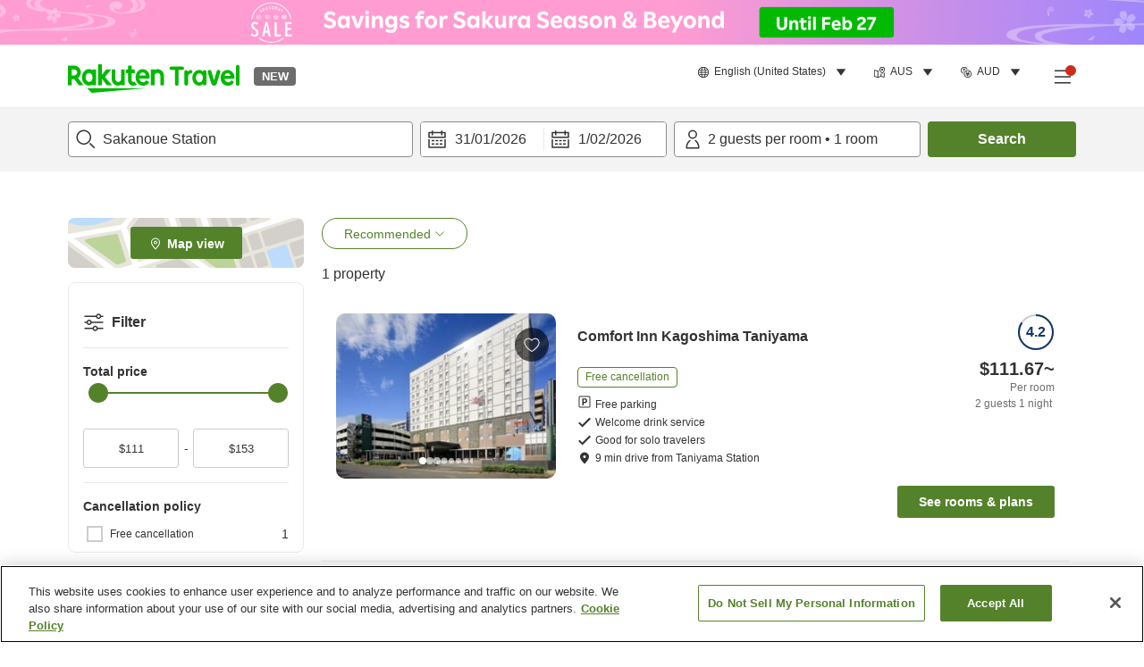

--- FILE ---
content_type: text/html; charset=utf-8
request_url: https://travel.rakuten.com/aus/en-us/hotel_list/cnt_japan/sub_kagoshima_prefecture/cty_kagoshima_city/sta_1193007/
body_size: 123417
content:
<!doctype html><html lang="en"><head>
  <script type="text/javascript" nonce="KaWqkEeI4SvT18iiFW9nnQ==">
  let lang = window.location.pathname.split('/')?.[2];
  if (!lang || lang === 'en-us') lang = 'en';
  document.documentElement.setAttribute('lang', lang);
  </script> <script type="text/javascript" 
  src="https://cdn.cookielaw.org/consent/2a9e7cc8-5b37-4ce4-878b-6e52ef858224/OtAutoBlock.js" defer></script>
<script src="https://cdn.cookielaw.org/scripttemplates/otSDKStub.js" data-document-language="true"
  type="text/javascript" charset="UTF-8" data-domain-script="2a9e7cc8-5b37-4ce4-878b-6e52ef858224" defer></script>
<script type="text/javascript" nonce="KaWqkEeI4SvT18iiFW9nnQ==">
  function OptanonWrapper() {
      window.oneTrustCheck && window.oneTrustCheck();
  }
</script><meta charset="utf-8"/><link rel="icon" href="https://trv.r10s.com/eve/static/images/favicon.ico"/><link rel="apple-touch-icon" href="https://trv.r10s.com/eve/static/images/webclipIcon.png"/><meta name="viewport" content="width=device-width,initial-scale=1"/><meta name="theme-color" content="#ffffff"/><link rel="search" type="application/opensearchdescription+xml" href="/opensearch.xml" title="Rakuten Travel"/><meta
      httpEquiv="Content-Security-Policy"
      content="frame-ancestors none; default-src 'self'; child-src blob: *; media-src 'self' blob: *;worker-src 'self'; base-uri 'self'; script-src 'self' 'report-sample' 'nonce-KaWqkEeI4SvT18iiFW9nnQ==' static-content.payment.global.rakuten.com cdn.cookielaw.org connect.facebook.net *.newrelic.com pt.afl.rakuten.co.jp api.cms.rakuten.co.jp stream.cms.rakuten.co.jp token.id.global.rakuten.com login.account.rakuten.com *.rakuten.co.jp *.rakuten.com *.onetrust.com trvimg.r10s.jp trvis.r10s.jp trv.r10s.jp trv.r10s.com r.r10s.jp ias.r10s.jp tags.tiqcdn.com *.tealiumiq.com vjs.zencdn.net bam.nr-data.net *.criteo.com *.criteo.net maps.googleapis.com maps.gstatic.com *.googletagmanager.com *.googleadservices.com *.google.com googleads.g.doubleclick.net analytics.tiktok.com wcs.naver.net d.line-scdn.net d.line-cdn.net t1.daumcdn.net *.kayak.com *.creativecdn.com dsp.vpadn.com m.vpadn.com s.yimg.jp;style-src 'report-sample' 'unsafe-inline' 'self' https://fonts.googleapis.com https://trv.r10s.com;img-src 'self' data: *;frame-src 'self' *;font-src 'self' data: https://fonts.gstatic.com;manifest-src 'self' https://trv.r10s.com/;connect-src 'self' *;" />
<meta name="apple-itunes-app" content="app-id=1491708859, app-argument=https://travel.rakuten.com/aus/en-us/hotel_list/cnt_japan/sub_kagoshima_prefecture/cty_kagoshima_city/sta_1193007/" />
<meta name="naver-site-verification" content="5d526ebab209f4c92491764b5c5f30fc7eb55a46" /> <title data-react-helmet="true">Recommended hotels in Sakanoue Station | Rakuten Travel</title>
  <meta data-react-helmet="true" http-equiv="content-language" content="en-US"/><meta data-react-helmet="true" name="description" content="Our recommended properties in Sakanoue Station. Rakuten Travel makes it easy to search for and book accommodations that meet your personal needs. Find a place to stay in Sakanoue Station at a reasonable price with Rakuten Travel, one of Japan&#x27;s leading hotel booking platforms."/><meta data-react-helmet="true" property="og:type" content="website"/><meta data-react-helmet="true" property="og:title" content="Recommended hotels in Sakanoue Station | Rakuten Travel"/><meta data-react-helmet="true" property="og:description" content="Our recommended properties in Sakanoue Station. Rakuten Travel makes it easy to search for and book accommodations that meet your personal needs. Find a place to stay in Sakanoue Station at a reasonable price with Rakuten Travel, one of Japan&#x27;s leading hotel booking platforms."/><meta data-react-helmet="true" name="robots" content="noindex"/>
  
  <script data-react-helmet="true" type="application/ld+json">{"@context":"https://schema.org","@type":"BreadcrumbList","itemListElement":[{"@type":"ListItem","position":1,"name":"Japan","item":"https://travel.rakuten.com/aus/en-us/hotel_list/cnt_japan/"},{"@type":"ListItem","position":2,"name":"Kagoshima","item":"https://travel.rakuten.com/aus/en-us/hotel_list/cnt_japan/sub_kagoshima_prefecture/"},{"@type":"ListItem","position":3,"name":"Kagoshima City","item":"https://travel.rakuten.com/aus/en-us/hotel_list/cnt_japan/sub_kagoshima_prefecture/cty_kagoshima_city/"},{"@type":"ListItem","position":4,"name":"Sakanoue Station"}]}</script> <script type="text/javascript"  nonce="KaWqkEeI4SvT18iiFW9nnQ==">
;window.NREUM||(NREUM={});NREUM.init={obfuscate:[{regex: /^@St\..*/gi,replacement: 'AuthToken_Value'}],session_replay:{enabled:true,block_selector:'',mask_text_selector:'*',sampling_rate:1.0,error_sampling_rate:100.0,mask_all_inputs:true,collect_fonts:true,inline_images:false,inline_stylesheet:true,fix_stylesheets:true,preload:false,mask_input_options:{}},distributed_tracing:{enabled:true,exclude_newrelic_header:true},privacy:{cookies_enabled:true}};

;NREUM.loader_config={accountID:"1043116",trustKey:"1043116",agentID:"755343931",licenseKey:"7763a18cec",applicationID:"755343931"};
;NREUM.info={beacon:"bam.nr-data.net",errorBeacon:"bam.nr-data.net",licenseKey:"7763a18cec",applicationID:"755343931",sa:1};
;/*! For license information please see nr-loader-spa-1.286.0.min.js.LICENSE.txt */
(()=>{var e,t,r={8122:(e,t,r)=>{"use strict";r.d(t,{a:()=>i});var n=r(944);function i(e,t){try{if(!e||"object"!=typeof e)return(0,n.R)(3);if(!t||"object"!=typeof t)return(0,n.R)(4);const r=Object.create(Object.getPrototypeOf(t),Object.getOwnPropertyDescriptors(t)),o=0===Object.keys(r).length?e:r;for(let a in o)if(void 0!==e[a])try{if(null===e[a]){r[a]=null;continue}Array.isArray(e[a])&&Array.isArray(t[a])?r[a]=Array.from(new Set([...e[a],...t[a]])):"object"==typeof e[a]&&"object"==typeof t[a]?r[a]=i(e[a],t[a]):r[a]=e[a]}catch(e){(0,n.R)(1,e)}return r}catch(e){(0,n.R)(2,e)}}},2555:(e,t,r)=>{"use strict";r.d(t,{Vp:()=>c,fn:()=>s,x1:()=>u});var n=r(384),i=r(8122);const o={beacon:n.NT.beacon,errorBeacon:n.NT.errorBeacon,licenseKey:void 0,applicationID:void 0,sa:void 0,queueTime:void 0,applicationTime:void 0,ttGuid:void 0,user:void 0,account:void 0,product:void 0,extra:void 0,jsAttributes:{},userAttributes:void 0,atts:void 0,transactionName:void 0,tNamePlain:void 0},a={};function s(e){try{const t=c(e);return!!t.licenseKey&&!!t.errorBeacon&&!!t.applicationID}catch(e){return!1}}function c(e){if(!e)throw new Error("All info objects require an agent identifier!");if(!a[e])throw new Error("Info for ".concat(e," was never set"));return a[e]}function u(e,t){if(!e)throw new Error("All info objects require an agent identifier!");a[e]=(0,i.a)(t,o);const r=(0,n.nY)(e);r&&(r.info=a[e])}},9417:(e,t,r)=>{"use strict";r.d(t,{D0:()=>h,gD:()=>g,xN:()=>p});var n=r(3333);const i=e=>{if(!e||"string"!=typeof e)return!1;try{document.createDocumentFragment().querySelector(e)}catch{return!1}return!0};var o=r(2614),a=r(944),s=r(384),c=r(8122);const u="[data-nr-mask]",d=()=>{const e={feature_flags:[],experimental:{marks:!1,measures:!1,resources:!1},mask_selector:"*",block_selector:"[data-nr-block]",mask_input_options:{color:!1,date:!1,"datetime-local":!1,email:!1,month:!1,number:!1,range:!1,search:!1,tel:!1,text:!1,time:!1,url:!1,week:!1,textarea:!1,select:!1,password:!0}};return{ajax:{deny_list:void 0,block_internal:!0,enabled:!0,autoStart:!0},distributed_tracing:{enabled:void 0,exclude_newrelic_header:void 0,cors_use_newrelic_header:void 0,cors_use_tracecontext_headers:void 0,allowed_origins:void 0},get feature_flags(){return e.feature_flags},set feature_flags(t){e.feature_flags=t},generic_events:{enabled:!0,autoStart:!0},harvest:{interval:30},jserrors:{enabled:!0,autoStart:!0},logging:{enabled:!0,autoStart:!0},metrics:{enabled:!0,autoStart:!0},obfuscate:void 0,page_action:{enabled:!0},page_view_event:{enabled:!0,autoStart:!0},page_view_timing:{enabled:!0,autoStart:!0},performance:{get capture_marks(){return e.feature_flags.includes(n.$v.MARKS)||e.experimental.marks},set capture_marks(t){e.experimental.marks=t},get capture_measures(){return e.feature_flags.includes(n.$v.MEASURES)||e.experimental.measures},set capture_measures(t){e.experimental.measures=t},capture_detail:!0,resources:{get enabled(){return e.feature_flags.includes(n.$v.RESOURCES)||e.experimental.resources},set enabled(t){e.experimental.resources=t},asset_types:[],first_party_domains:[],ignore_newrelic:!0}},privacy:{cookies_enabled:!0},proxy:{assets:void 0,beacon:void 0},session:{expiresMs:o.wk,inactiveMs:o.BB},session_replay:{autoStart:!0,enabled:!1,preload:!1,sampling_rate:10,error_sampling_rate:100,collect_fonts:!1,inline_images:!1,fix_stylesheets:!0,mask_all_inputs:!0,get mask_text_selector(){return e.mask_selector},set mask_text_selector(t){i(t)?e.mask_selector="".concat(t,",").concat(u):""===t||null===t?e.mask_selector=u:(0,a.R)(5,t)},get block_class(){return"nr-block"},get ignore_class(){return"nr-ignore"},get mask_text_class(){return"nr-mask"},get block_selector(){return e.block_selector},set block_selector(t){i(t)?e.block_selector+=",".concat(t):""!==t&&(0,a.R)(6,t)},get mask_input_options(){return e.mask_input_options},set mask_input_options(t){t&&"object"==typeof t?e.mask_input_options={...t,password:!0}:(0,a.R)(7,t)}},session_trace:{enabled:!0,autoStart:!0},soft_navigations:{enabled:!0,autoStart:!0},spa:{enabled:!0,autoStart:!0},ssl:void 0,user_actions:{enabled:!0,elementAttributes:["id","className","tagName","type"]}}},l={},f="All configuration objects require an agent identifier!";function h(e){if(!e)throw new Error(f);if(!l[e])throw new Error("Configuration for ".concat(e," was never set"));return l[e]}function p(e,t){if(!e)throw new Error(f);l[e]=(0,c.a)(t,d());const r=(0,s.nY)(e);r&&(r.init=l[e])}function g(e,t){if(!e)throw new Error(f);var r=h(e);if(r){for(var n=t.split("."),i=0;i<n.length-1;i++)if("object"!=typeof(r=r[n[i]]))return;r=r[n[n.length-1]]}return r}},5603:(e,t,r)=>{"use strict";r.d(t,{a:()=>c,o:()=>s});var n=r(384),i=r(8122);const o={accountID:void 0,trustKey:void 0,agentID:void 0,licenseKey:void 0,applicationID:void 0,xpid:void 0},a={};function s(e){if(!e)throw new Error("All loader-config objects require an agent identifier!");if(!a[e])throw new Error("LoaderConfig for ".concat(e," was never set"));return a[e]}function c(e,t){if(!e)throw new Error("All loader-config objects require an agent identifier!");a[e]=(0,i.a)(t,o);const r=(0,n.nY)(e);r&&(r.loader_config=a[e])}},3371:(e,t,r)=>{"use strict";r.d(t,{V:()=>f,f:()=>l});var n=r(8122),i=r(384),o=r(6154),a=r(9324);let s=0;const c={buildEnv:a.F3,distMethod:a.Xs,version:a.xv,originTime:o.WN},u={customTransaction:void 0,disabled:!1,isolatedBacklog:!1,loaderType:void 0,maxBytes:3e4,onerror:void 0,ptid:void 0,releaseIds:{},appMetadata:{},session:void 0,denyList:void 0,timeKeeper:void 0,obfuscator:void 0,harvester:void 0},d={};function l(e){if(!e)throw new Error("All runtime objects require an agent identifier!");if(!d[e])throw new Error("Runtime for ".concat(e," was never set"));return d[e]}function f(e,t){if(!e)throw new Error("All runtime objects require an agent identifier!");d[e]={...(0,n.a)(t,u),...c},Object.hasOwnProperty.call(d[e],"harvestCount")||Object.defineProperty(d[e],"harvestCount",{get:()=>++s});const r=(0,i.nY)(e);r&&(r.runtime=d[e])}},9324:(e,t,r)=>{"use strict";r.d(t,{F3:()=>i,Xs:()=>o,Yq:()=>a,xv:()=>n});const n="1.286.0",i="PROD",o="CDN",a="^2.0.0-alpha.18"},6154:(e,t,r)=>{"use strict";r.d(t,{A4:()=>s,OF:()=>d,RI:()=>i,WN:()=>h,bv:()=>o,gm:()=>a,lR:()=>f,m:()=>u,mw:()=>c,sb:()=>l});var n=r(1863);const i="undefined"!=typeof window&&!!window.document,o="undefined"!=typeof WorkerGlobalScope&&("undefined"!=typeof self&&self instanceof WorkerGlobalScope&&self.navigator instanceof WorkerNavigator||"undefined"!=typeof globalThis&&globalThis instanceof WorkerGlobalScope&&globalThis.navigator instanceof WorkerNavigator),a=i?window:"undefined"!=typeof WorkerGlobalScope&&("undefined"!=typeof self&&self instanceof WorkerGlobalScope&&self||"undefined"!=typeof globalThis&&globalThis instanceof WorkerGlobalScope&&globalThis),s="complete"===a?.document?.readyState,c=Boolean("hidden"===a?.document?.visibilityState),u=""+a?.location,d=/iPad|iPhone|iPod/.test(a.navigator?.userAgent),l=d&&"undefined"==typeof SharedWorker,f=(()=>{const e=a.navigator?.userAgent?.match(/Firefox[/\s](\d+\.\d+)/);return Array.isArray(e)&&e.length>=2?+e[1]:0})(),h=Date.now()-(0,n.t)()},7295:(e,t,r)=>{"use strict";r.d(t,{Xv:()=>a,gX:()=>i,iW:()=>o});var n=[];function i(e){if(!e||o(e))return!1;if(0===n.length)return!0;for(var t=0;t<n.length;t++){var r=n[t];if("*"===r.hostname)return!1;if(s(r.hostname,e.hostname)&&c(r.pathname,e.pathname))return!1}return!0}function o(e){return void 0===e.hostname}function a(e){if(n=[],e&&e.length)for(var t=0;t<e.length;t++){let r=e[t];if(!r)continue;0===r.indexOf("http://")?r=r.substring(7):0===r.indexOf("https://")&&(r=r.substring(8));const i=r.indexOf("/");let o,a;i>0?(o=r.substring(0,i),a=r.substring(i)):(o=r,a="");let[s]=o.split(":");n.push({hostname:s,pathname:a})}}function s(e,t){return!(e.length>t.length)&&t.indexOf(e)===t.length-e.length}function c(e,t){return 0===e.indexOf("/")&&(e=e.substring(1)),0===t.indexOf("/")&&(t=t.substring(1)),""===e||e===t}},3241:(e,t,r)=>{"use strict";r.d(t,{W:()=>o});var n=r(6154);const i="newrelic";function o(e={}){try{n.gm.dispatchEvent(new CustomEvent(i,{detail:e}))}catch(e){}}},1687:(e,t,r)=>{"use strict";r.d(t,{Ak:()=>c,Ze:()=>l,x3:()=>u});var n=r(7836),i=r(3606),o=r(860),a=r(2646);const s={};function c(e,t){const r={staged:!1,priority:o.P3[t]||0};d(e),s[e].get(t)||s[e].set(t,r)}function u(e,t){e&&s[e]&&(s[e].get(t)&&s[e].delete(t),h(e,t,!1),s[e].size&&f(e))}function d(e){if(!e)throw new Error("agentIdentifier required");s[e]||(s[e]=new Map)}function l(e="",t="feature",r=!1){if(d(e),!e||!s[e].get(t)||r)return h(e,t);s[e].get(t).staged=!0,f(e)}function f(e){const t=Array.from(s[e]);t.every((([e,t])=>t.staged))&&(t.sort(((e,t)=>e[1].priority-t[1].priority)),t.forEach((([t])=>{s[e].delete(t),h(e,t)})))}function h(e,t,r=!0){const o=e?n.ee.get(e):n.ee,s=i.i.handlers;if(!o.aborted&&o.backlog&&s){if(r){const e=o.backlog[t],r=s[t];if(r){for(let t=0;e&&t<e.length;++t)p(e[t],r);Object.entries(r).forEach((([e,t])=>{Object.values(t||{}).forEach((t=>{t[0]?.on&&t[0]?.context()instanceof a.y&&t[0].on(e,t[1])}))}))}}o.isolatedBacklog||delete s[t],o.backlog[t]=null,o.emit("drain-"+t,[])}}function p(e,t){var r=e[1];Object.values(t[r]||{}).forEach((t=>{var r=e[0];if(t[0]===r){var n=t[1],i=e[3],o=e[2];n.apply(i,o)}}))}},7836:(e,t,r)=>{"use strict";r.d(t,{P:()=>c,ee:()=>u});var n=r(384),i=r(8990),o=r(3371),a=r(2646),s=r(5607);const c="nr@context:".concat(s.W),u=function e(t,r){var n={},s={},d={},l=!1;try{l=16===r.length&&(0,o.f)(r).isolatedBacklog}catch(e){}var f={on:p,addEventListener:p,removeEventListener:function(e,t){var r=n[e];if(!r)return;for(var i=0;i<r.length;i++)r[i]===t&&r.splice(i,1)},emit:function(e,r,n,i,o){!1!==o&&(o=!0);if(u.aborted&&!i)return;t&&o&&t.emit(e,r,n);for(var a=h(n),c=g(e),d=c.length,l=0;l<d;l++)c[l].apply(a,r);var p=v()[s[e]];p&&p.push([f,e,r,a]);return a},get:m,listeners:g,context:h,buffer:function(e,t){const r=v();if(t=t||"feature",f.aborted)return;Object.entries(e||{}).forEach((([e,n])=>{s[n]=t,t in r||(r[t]=[])}))},abort:function(){f._aborted=!0,Object.keys(f.backlog).forEach((e=>{delete f.backlog[e]}))},isBuffering:function(e){return!!v()[s[e]]},debugId:r,backlog:l?{}:t&&"object"==typeof t.backlog?t.backlog:{},isolatedBacklog:l};return Object.defineProperty(f,"aborted",{get:()=>{let e=f._aborted||!1;return e||(t&&(e=t.aborted),e)}}),f;function h(e){return e&&e instanceof a.y?e:e?(0,i.I)(e,c,(()=>new a.y(c))):new a.y(c)}function p(e,t){n[e]=g(e).concat(t)}function g(e){return n[e]||[]}function m(t){return d[t]=d[t]||e(f,t)}function v(){return f.backlog}}(void 0,"globalEE"),d=(0,n.Zm)();d.ee||(d.ee=u)},2646:(e,t,r)=>{"use strict";r.d(t,{y:()=>n});class n{constructor(e){this.contextId=e}}},9908:(e,t,r)=>{"use strict";r.d(t,{d:()=>n,p:()=>i});var n=r(7836).ee.get("handle");function i(e,t,r,i,o){o?(o.buffer([e],i),o.emit(e,t,r)):(n.buffer([e],i),n.emit(e,t,r))}},3606:(e,t,r)=>{"use strict";r.d(t,{i:()=>o});var n=r(9908);o.on=a;var i=o.handlers={};function o(e,t,r,o){a(o||n.d,i,e,t,r)}function a(e,t,r,i,o){o||(o="feature"),e||(e=n.d);var a=t[o]=t[o]||{};(a[r]=a[r]||[]).push([e,i])}},3878:(e,t,r)=>{"use strict";function n(e,t){return{capture:e,passive:!1,signal:t}}function i(e,t,r=!1,i){window.addEventListener(e,t,n(r,i))}function o(e,t,r=!1,i){document.addEventListener(e,t,n(r,i))}r.d(t,{DD:()=>o,jT:()=>n,sp:()=>i})},5607:(e,t,r)=>{"use strict";r.d(t,{W:()=>n});const n=(0,r(9566).bz)()},9566:(e,t,r)=>{"use strict";r.d(t,{LA:()=>s,ZF:()=>c,bz:()=>a,el:()=>u});var n=r(6154);const i="xxxxxxxx-xxxx-4xxx-yxxx-xxxxxxxxxxxx";function o(e,t){return e?15&e[t]:16*Math.random()|0}function a(){const e=n.gm?.crypto||n.gm?.msCrypto;let t,r=0;return e&&e.getRandomValues&&(t=e.getRandomValues(new Uint8Array(30))),i.split("").map((e=>"x"===e?o(t,r++).toString(16):"y"===e?(3&o()|8).toString(16):e)).join("")}function s(e){const t=n.gm?.crypto||n.gm?.msCrypto;let r,i=0;t&&t.getRandomValues&&(r=t.getRandomValues(new Uint8Array(e)));const a=[];for(var s=0;s<e;s++)a.push(o(r,i++).toString(16));return a.join("")}function c(){return s(16)}function u(){return s(32)}},2614:(e,t,r)=>{"use strict";r.d(t,{BB:()=>a,H3:()=>n,g:()=>u,iL:()=>c,tS:()=>s,uh:()=>i,wk:()=>o});const n="NRBA",i="SESSION",o=144e5,a=18e5,s={STARTED:"session-started",PAUSE:"session-pause",RESET:"session-reset",RESUME:"session-resume",UPDATE:"session-update"},c={SAME_TAB:"same-tab",CROSS_TAB:"cross-tab"},u={OFF:0,FULL:1,ERROR:2}},1863:(e,t,r)=>{"use strict";function n(){return Math.floor(performance.now())}r.d(t,{t:()=>n})},7485:(e,t,r)=>{"use strict";r.d(t,{D:()=>i});var n=r(6154);function i(e){if(0===(e||"").indexOf("data:"))return{protocol:"data"};try{const t=new URL(e,location.href),r={port:t.port,hostname:t.hostname,pathname:t.pathname,search:t.search,protocol:t.protocol.slice(0,t.protocol.indexOf(":")),sameOrigin:t.protocol===n.gm?.location?.protocol&&t.host===n.gm?.location?.host};return r.port&&""!==r.port||("http:"===t.protocol&&(r.port="80"),"https:"===t.protocol&&(r.port="443")),r.pathname&&""!==r.pathname?r.pathname.startsWith("/")||(r.pathname="/".concat(r.pathname)):r.pathname="/",r}catch(e){return{}}}},944:(e,t,r)=>{"use strict";function n(e,t){"function"==typeof console.debug&&console.debug("New Relic Warning: https://github.com/newrelic/newrelic-browser-agent/blob/main/docs/warning-codes.md#".concat(e),t)}r.d(t,{R:()=>n})},5701:(e,t,r)=>{"use strict";r.d(t,{B:()=>a,t:()=>s});var n=r(7836),i=r(3241);const o=new Set,a={};function s(e,t){const r=n.ee.get(t);a[t]??={},e&&"object"==typeof e&&(o.has(t)||(r.emit("rumresp",[e]),a[t]=e,o.add(t),(0,i.W)({agentIdentifier:t,loaded:!0,drained:!0,type:"lifecycle",name:"load",feature:void 0,data:e})))}},8990:(e,t,r)=>{"use strict";r.d(t,{I:()=>i});var n=Object.prototype.hasOwnProperty;function i(e,t,r){if(n.call(e,t))return e[t];var i=r();if(Object.defineProperty&&Object.keys)try{return Object.defineProperty(e,t,{value:i,writable:!0,enumerable:!1}),i}catch(e){}return e[t]=i,i}},6389:(e,t,r)=>{"use strict";function n(e,t=500,r={}){const n=r?.leading||!1;let i;return(...r)=>{n&&void 0===i&&(e.apply(this,r),i=setTimeout((()=>{i=clearTimeout(i)}),t)),n||(clearTimeout(i),i=setTimeout((()=>{e.apply(this,r)}),t))}}function i(e){let t=!1;return(...r)=>{t||(t=!0,e.apply(this,r))}}r.d(t,{J:()=>i,s:()=>n})},3304:(e,t,r)=>{"use strict";r.d(t,{A:()=>o});var n=r(7836);const i=()=>{const e=new WeakSet;return(t,r)=>{if("object"==typeof r&&null!==r){if(e.has(r))return;e.add(r)}return r}};function o(e){try{return JSON.stringify(e,i())??""}catch(e){try{n.ee.emit("internal-error",[e])}catch(e){}return""}}},5289:(e,t,r)=>{"use strict";r.d(t,{GG:()=>o,sB:()=>a});var n=r(3878);function i(){return"undefined"==typeof document||"complete"===document.readyState}function o(e,t){if(i())return e();(0,n.sp)("load",e,t)}function a(e){if(i())return e();(0,n.DD)("DOMContentLoaded",e)}},384:(e,t,r)=>{"use strict";r.d(t,{NT:()=>o,US:()=>d,Zm:()=>a,bQ:()=>c,dV:()=>s,nY:()=>u,pV:()=>l});var n=r(6154),i=r(1863);const o={beacon:"bam.nr-data.net",errorBeacon:"bam.nr-data.net"};function a(){return n.gm.NREUM||(n.gm.NREUM={}),void 0===n.gm.newrelic&&(n.gm.newrelic=n.gm.NREUM),n.gm.NREUM}function s(){let e=a();return e.o||(e.o={ST:n.gm.setTimeout,SI:n.gm.setImmediate,CT:n.gm.clearTimeout,XHR:n.gm.XMLHttpRequest,REQ:n.gm.Request,EV:n.gm.Event,PR:n.gm.Promise,MO:n.gm.MutationObserver,FETCH:n.gm.fetch,WS:n.gm.WebSocket}),e}function c(e,t){let r=a();r.initializedAgents??={},t.initializedAt={ms:(0,i.t)(),date:new Date},r.initializedAgents[e]=t}function u(e){let t=a();return t.initializedAgents?.[e]}function d(e,t){a()[e]=t}function l(){return function(){let e=a();const t=e.info||{};e.info={beacon:o.beacon,errorBeacon:o.errorBeacon,...t}}(),function(){let e=a();const t=e.init||{};e.init={...t}}(),s(),function(){let e=a();const t=e.loader_config||{};e.loader_config={...t}}(),a()}},2843:(e,t,r)=>{"use strict";r.d(t,{u:()=>i});var n=r(3878);function i(e,t=!1,r,i){(0,n.DD)("visibilitychange",(function(){if(t)return void("hidden"===document.visibilityState&&e());e(document.visibilityState)}),r,i)}},8139:(e,t,r)=>{"use strict";r.d(t,{u:()=>f});var n=r(7836),i=r(3434),o=r(8990),a=r(6154);const s={},c=a.gm.XMLHttpRequest,u="addEventListener",d="removeEventListener",l="nr@wrapped:".concat(n.P);function f(e){var t=function(e){return(e||n.ee).get("events")}(e);if(s[t.debugId]++)return t;s[t.debugId]=1;var r=(0,i.YM)(t,!0);function f(e){r.inPlace(e,[u,d],"-",p)}function p(e,t){return e[1]}return"getPrototypeOf"in Object&&(a.RI&&h(document,f),c&&h(c.prototype,f),h(a.gm,f)),t.on(u+"-start",(function(e,t){var n=e[1];if(null!==n&&("function"==typeof n||"object"==typeof n)){var i=(0,o.I)(n,l,(function(){var e={object:function(){if("function"!=typeof n.handleEvent)return;return n.handleEvent.apply(n,arguments)},function:n}[typeof n];return e?r(e,"fn-",null,e.name||"anonymous"):n}));this.wrapped=e[1]=i}})),t.on(d+"-start",(function(e){e[1]=this.wrapped||e[1]})),t}function h(e,t,...r){let n=e;for(;"object"==typeof n&&!Object.prototype.hasOwnProperty.call(n,u);)n=Object.getPrototypeOf(n);n&&t(n,...r)}},3434:(e,t,r)=>{"use strict";r.d(t,{Jt:()=>o,YM:()=>c});var n=r(7836),i=r(5607);const o="nr@original:".concat(i.W);var a=Object.prototype.hasOwnProperty,s=!1;function c(e,t){return e||(e=n.ee),r.inPlace=function(e,t,n,i,o){n||(n="");const a="-"===n.charAt(0);for(let s=0;s<t.length;s++){const c=t[s],u=e[c];d(u)||(e[c]=r(u,a?c+n:n,i,c,o))}},r.flag=o,r;function r(t,r,n,s,c){return d(t)?t:(r||(r=""),nrWrapper[o]=t,function(e,t,r){if(Object.defineProperty&&Object.keys)try{return Object.keys(e).forEach((function(r){Object.defineProperty(t,r,{get:function(){return e[r]},set:function(t){return e[r]=t,t}})})),t}catch(e){u([e],r)}for(var n in e)a.call(e,n)&&(t[n]=e[n])}(t,nrWrapper,e),nrWrapper);function nrWrapper(){var o,a,d,l;try{a=this,o=[...arguments],d="function"==typeof n?n(o,a):n||{}}catch(t){u([t,"",[o,a,s],d],e)}i(r+"start",[o,a,s],d,c);try{return l=t.apply(a,o)}catch(e){throw i(r+"err",[o,a,e],d,c),e}finally{i(r+"end",[o,a,l],d,c)}}}function i(r,n,i,o){if(!s||t){var a=s;s=!0;try{e.emit(r,n,i,t,o)}catch(t){u([t,r,n,i],e)}s=a}}}function u(e,t){t||(t=n.ee);try{t.emit("internal-error",e)}catch(e){}}function d(e){return!(e&&"function"==typeof e&&e.apply&&!e[o])}},9414:(e,t,r)=>{"use strict";r.d(t,{J:()=>c});var n=r(7836),i=r(2646),o=r(944),a=r(3434);const s=new Map;function c(e,t,r,c){if("object"!=typeof t||!t||"string"!=typeof r||!r||"function"!=typeof t[r])return(0,o.R)(29);const u=function(e){return(e||n.ee).get("logger")}(e),d=(0,a.YM)(u),l=new i.y(n.P);l.level=c.level,l.customAttributes=c.customAttributes;const f=t[r]?.[a.Jt]||t[r];return s.set(f,l),d.inPlace(t,[r],"wrap-logger-",(()=>s.get(f))),u}},9300:(e,t,r)=>{"use strict";r.d(t,{T:()=>n});const n=r(860).K7.ajax},3333:(e,t,r)=>{"use strict";r.d(t,{$v:()=>u,TZ:()=>n,Zp:()=>i,kd:()=>c,mq:()=>s,nf:()=>a,qN:()=>o});const n=r(860).K7.genericEvents,i=["auxclick","click","copy","keydown","paste","scrollend"],o=["focus","blur"],a=4,s=1e3,c=["PageAction","UserAction","BrowserPerformance"],u={MARKS:"experimental.marks",MEASURES:"experimental.measures",RESOURCES:"experimental.resources"}},6774:(e,t,r)=>{"use strict";r.d(t,{T:()=>n});const n=r(860).K7.jserrors},993:(e,t,r)=>{"use strict";r.d(t,{A$:()=>o,ET:()=>a,TZ:()=>s,p_:()=>i});var n=r(860);const i={ERROR:"ERROR",WARN:"WARN",INFO:"INFO",DEBUG:"DEBUG",TRACE:"TRACE"},o={OFF:0,ERROR:1,WARN:2,INFO:3,DEBUG:4,TRACE:5},a="log",s=n.K7.logging},3785:(e,t,r)=>{"use strict";r.d(t,{R:()=>c,b:()=>u});var n=r(9908),i=r(1863),o=r(860),a=r(8154),s=r(993);function c(e,t,r={},c=s.p_.INFO){(0,n.p)(a.xV,["API/logging/".concat(c.toLowerCase(),"/called")],void 0,o.K7.metrics,e),(0,n.p)(s.ET,[(0,i.t)(),t,r,c],void 0,o.K7.logging,e)}function u(e){return"string"==typeof e&&Object.values(s.p_).some((t=>t===e.toUpperCase().trim()))}},8154:(e,t,r)=>{"use strict";r.d(t,{z_:()=>o,XG:()=>s,TZ:()=>n,rs:()=>i,xV:()=>a});r(6154),r(9566),r(384);const n=r(860).K7.metrics,i="sm",o="cm",a="storeSupportabilityMetrics",s="storeEventMetrics"},6630:(e,t,r)=>{"use strict";r.d(t,{T:()=>n});const n=r(860).K7.pageViewEvent},782:(e,t,r)=>{"use strict";r.d(t,{T:()=>n});const n=r(860).K7.pageViewTiming},6344:(e,t,r)=>{"use strict";r.d(t,{BB:()=>d,G4:()=>o,Qb:()=>l,TZ:()=>i,Ug:()=>a,_s:()=>s,bc:()=>u,yP:()=>c});var n=r(2614);const i=r(860).K7.sessionReplay,o={RECORD:"recordReplay",PAUSE:"pauseReplay",REPLAY_RUNNING:"replayRunning",ERROR_DURING_REPLAY:"errorDuringReplay"},a=.12,s={DomContentLoaded:0,Load:1,FullSnapshot:2,IncrementalSnapshot:3,Meta:4,Custom:5},c={[n.g.ERROR]:15e3,[n.g.FULL]:3e5,[n.g.OFF]:0},u={RESET:{message:"Session was reset",sm:"Reset"},IMPORT:{message:"Recorder failed to import",sm:"Import"},TOO_MANY:{message:"429: Too Many Requests",sm:"Too-Many"},TOO_BIG:{message:"Payload was too large",sm:"Too-Big"},CROSS_TAB:{message:"Session Entity was set to OFF on another tab",sm:"Cross-Tab"},ENTITLEMENTS:{message:"Session Replay is not allowed and will not be started",sm:"Entitlement"}},d=5e3,l={API:"api"}},5270:(e,t,r)=>{"use strict";r.d(t,{Aw:()=>c,CT:()=>u,SR:()=>s,rF:()=>d});var n=r(384),i=r(9417),o=r(7767),a=r(6154);function s(e){return!!(0,n.dV)().o.MO&&(0,o.V)(e)&&!0===(0,i.gD)(e,"session_trace.enabled")}function c(e){return!0===(0,i.gD)(e,"session_replay.preload")&&s(e)}function u(e,t){const r=t.correctAbsoluteTimestamp(e);return{originalTimestamp:e,correctedTimestamp:r,timestampDiff:e-r,originTime:a.WN,correctedOriginTime:t.correctedOriginTime,originTimeDiff:Math.floor(a.WN-t.correctedOriginTime)}}function d(e,t){try{if("string"==typeof t?.type){if("password"===t.type.toLowerCase())return"*".repeat(e?.length||0);if(void 0!==t?.dataset?.nrUnmask||t?.classList?.contains("nr-unmask"))return e}}catch(e){}return"string"==typeof e?e.replace(/[\S]/g,"*"):"*".repeat(e?.length||0)}},3738:(e,t,r)=>{"use strict";r.d(t,{He:()=>i,Kp:()=>s,Lc:()=>u,Rz:()=>d,TZ:()=>n,bD:()=>o,d3:()=>a,jx:()=>l,uP:()=>c});const n=r(860).K7.sessionTrace,i="bstResource",o="resource",a="-start",s="-end",c="fn"+a,u="fn"+s,d="pushState",l=1e3},3962:(e,t,r)=>{"use strict";r.d(t,{AM:()=>o,O2:()=>c,Qu:()=>u,TZ:()=>s,ih:()=>d,pP:()=>a,tC:()=>i});var n=r(860);const i=["click","keydown","submit","popstate"],o="api",a="initialPageLoad",s=n.K7.softNav,c={INITIAL_PAGE_LOAD:"",ROUTE_CHANGE:1,UNSPECIFIED:2},u={INTERACTION:1,AJAX:2,CUSTOM_END:3,CUSTOM_TRACER:4},d={IP:"in progress",FIN:"finished",CAN:"cancelled"}},7378:(e,t,r)=>{"use strict";r.d(t,{$p:()=>x,BR:()=>b,Kp:()=>R,L3:()=>y,Lc:()=>c,NC:()=>o,SG:()=>d,TZ:()=>i,U6:()=>p,UT:()=>m,d3:()=>w,dT:()=>f,e5:()=>A,gx:()=>v,l9:()=>l,oW:()=>h,op:()=>g,rw:()=>u,tH:()=>T,uP:()=>s,wW:()=>E,xq:()=>a});var n=r(384);const i=r(860).K7.spa,o=["click","submit","keypress","keydown","keyup","change"],a=999,s="fn-start",c="fn-end",u="cb-start",d="api-ixn-",l="remaining",f="interaction",h="spaNode",p="jsonpNode",g="fetch-start",m="fetch-done",v="fetch-body-",b="jsonp-end",y=(0,n.dV)().o.ST,w="-start",R="-end",x="-body",E="cb"+R,A="jsTime",T="fetch"},4234:(e,t,r)=>{"use strict";r.d(t,{W:()=>o});var n=r(7836),i=r(1687);class o{constructor(e,t){this.agentIdentifier=e,this.ee=n.ee.get(e),this.featureName=t,this.blocked=!1}deregisterDrain(){(0,i.x3)(this.agentIdentifier,this.featureName)}}},7767:(e,t,r)=>{"use strict";r.d(t,{V:()=>o});var n=r(9417),i=r(6154);const o=e=>i.RI&&!0===(0,n.gD)(e,"privacy.cookies_enabled")},8969:(e,t,r)=>{"use strict";r.d(t,{j:()=>I});var n=r(860),i=r(2555),o=r(9908),a=r(1687),s=r(5289),c=r(6154),u=r(944),d=r(8154),l=r(384),f=r(6344);const h=["setErrorHandler","finished","addToTrace","addRelease","recordCustomEvent","addPageAction","setCurrentRouteName","setPageViewName","setCustomAttribute","interaction","noticeError","setUserId","setApplicationVersion","start",f.G4.RECORD,f.G4.PAUSE,"log","wrapLogger"],p=["setErrorHandler","finished","addToTrace","addRelease"];var g=r(1863),m=r(2614),v=r(993),b=r(3785),y=r(9414),w=r(3241),R=r(5701);function x(){const e=(0,l.pV)();h.forEach((t=>{e[t]=(...r)=>function(t,...r){let n=[];return Object.values(e.initializedAgents).forEach((e=>{e&&e.runtime?e.exposed&&e[t]&&"micro-agent"!==e.runtime.loaderType&&n.push(e[t](...r)):(0,u.R)(38,t)})),n[0]}(t,...r)}))}const E={};var A=r(9417),T=r(5603),S=r(3371);const N=e=>{const t=e.startsWith("http");e+="/",r.p=t?e:"https://"+e};var O=r(7836);const _=new Set;function I(e,t={},h,I){let{init:P,info:j,loader_config:C,runtime:k={},exposed:L=!0}=t;k.loaderType=h;const H=(0,l.pV)();j||(P=H.init,j=H.info,C=H.loader_config),(0,A.xN)(e.agentIdentifier,P||{}),(0,T.a)(e.agentIdentifier,C||{}),j.jsAttributes??={},c.bv&&(j.jsAttributes.isWorker=!0),(0,i.x1)(e.agentIdentifier,j);const M=e.init,D=[j.beacon,j.errorBeacon];_.has(e.agentIdentifier)||(M.proxy.assets&&(N(M.proxy.assets),D.push(M.proxy.assets)),M.proxy.beacon&&D.push(M.proxy.beacon),x(),(0,l.US)("activatedFeatures",R.B),e.runSoftNavOverSpa&&=!0===M.soft_navigations.enabled&&M.feature_flags.includes("soft_nav")),k.denyList=[...M.ajax.deny_list||[],...M.ajax.block_internal?D:[]],k.ptid=e.agentIdentifier,(0,S.V)(e.agentIdentifier,k),_.has(e.agentIdentifier)||(e.ee=O.ee.get(e.agentIdentifier),e.exposed=L,function(e,t){t||(0,a.Ak)(e.agentIdentifier,"api");const l=e.ee.get("tracer");E[e.agentIdentifier]=m.g.OFF,e.ee.on(f.G4.REPLAY_RUNNING,(t=>{E[e.agentIdentifier]=t}));const h="api-",x=h+"ixn-";function A(t,r,n,o){const a=e.info;return null===r?delete a.jsAttributes[t]:(0,i.x1)(e.agentIdentifier,{...a,jsAttributes:{...a.jsAttributes,[t]:r}}),N(h,n,!0,o||null===r?"session":void 0)(t,r)}function T(){}e.log=function(t,{customAttributes:r={},level:i=v.p_.INFO}={}){(0,o.p)(d.xV,["API/log/called"],void 0,n.K7.metrics,e.ee),(0,b.R)(e.ee,t,r,i)},e.wrapLogger=(t,r,{customAttributes:i={},level:a=v.p_.INFO}={})=>{(0,o.p)(d.xV,["API/wrapLogger/called"],void 0,n.K7.metrics,e.ee),(0,y.J)(e.ee,t,r,{customAttributes:i,level:a})},p.forEach((t=>{e[t]=N(h,t,!0,"api")})),e.addPageAction=N(h,"addPageAction",!0,n.K7.genericEvents),e.recordCustomEvent=N(h,"recordCustomEvent",!0,n.K7.genericEvents),e.setPageViewName=function(t,r){if("string"==typeof t)return"/"!==t.charAt(0)&&(t="/"+t),e.runtime.customTransaction=(r||"http://custom.transaction")+t,N(h,"setPageViewName",!0)()},e.setCustomAttribute=function(e,t,r=!1){if("string"==typeof e){if(["string","number","boolean"].includes(typeof t)||null===t)return A(e,t,"setCustomAttribute",r);(0,u.R)(40,typeof t)}else(0,u.R)(39,typeof e)},e.setUserId=function(e){if("string"==typeof e||null===e)return A("enduser.id",e,"setUserId",!0);(0,u.R)(41,typeof e)},e.setApplicationVersion=function(e){if("string"==typeof e||null===e)return A("application.version",e,"setApplicationVersion",!1);(0,u.R)(42,typeof e)},e.start=()=>{try{(0,o.p)(d.xV,["API/start/called"],void 0,n.K7.metrics,e.ee),e.ee.emit("manual-start-all")}catch(e){(0,u.R)(23,e)}},e[f.G4.RECORD]=function(){(0,o.p)(d.xV,["API/recordReplay/called"],void 0,n.K7.metrics,e.ee),(0,o.p)(f.G4.RECORD,[],void 0,n.K7.sessionReplay,e.ee)},e[f.G4.PAUSE]=function(){(0,o.p)(d.xV,["API/pauseReplay/called"],void 0,n.K7.metrics,e.ee),(0,o.p)(f.G4.PAUSE,[],void 0,n.K7.sessionReplay,e.ee)},e.interaction=function(e){return(new T).get("object"==typeof e?e:{})};const S=T.prototype={createTracer:function(t,r){var i={},a=this,s="function"==typeof r;return(0,o.p)(d.xV,["API/createTracer/called"],void 0,n.K7.metrics,e.ee),e.runSoftNavOverSpa||(0,o.p)(x+"tracer",[(0,g.t)(),t,i],a,n.K7.spa,e.ee),function(){if(l.emit((s?"":"no-")+"fn-start",[(0,g.t)(),a,s],i),s)try{return r.apply(this,arguments)}catch(e){const t="string"==typeof e?new Error(e):e;throw l.emit("fn-err",[arguments,this,t],i),t}finally{l.emit("fn-end",[(0,g.t)()],i)}}}};function N(t,r,i,a){return function(){return(0,o.p)(d.xV,["API/"+r+"/called"],void 0,n.K7.metrics,e.ee),(0,w.W)({agentIdentifier:e.agentIdentifier,drained:!!R.B?.[e.agentIdentifier],type:"data",name:"api",feature:t+r,data:{notSpa:i,bufferGroup:a}}),a&&(0,o.p)(t+r,[i?(0,g.t)():performance.now(),...arguments],i?null:this,a,e.ee),i?void 0:this}}function O(){r.e(478).then(r.bind(r,8778)).then((({setAsyncAPI:t})=>{t(e),(0,a.Ze)(e.agentIdentifier,"api")})).catch((t=>{(0,u.R)(27,t),e.ee.abort()}))}["actionText","setName","setAttribute","save","ignore","onEnd","getContext","end","get"].forEach((t=>{S[t]=N(x,t,void 0,e.runSoftNavOverSpa?n.K7.softNav:n.K7.spa)})),e.setCurrentRouteName=e.runSoftNavOverSpa?N(x,"routeName",void 0,n.K7.softNav):N(h,"routeName",!0,n.K7.spa),e.noticeError=function(t,r){"string"==typeof t&&(t=new Error(t)),(0,o.p)(d.xV,["API/noticeError/called"],void 0,n.K7.metrics,e.ee),(0,o.p)("err",[t,(0,g.t)(),!1,r,!!E[e.agentIdentifier]],void 0,n.K7.jserrors,e.ee)},c.RI?(0,s.GG)((()=>O()),!0):O()}(e,I),(0,w.W)({agentIdentifier:e.agentIdentifier,drained:!!R.B?.[e.agentIdentifier],type:"lifecycle",name:"initialize",feature:void 0,data:e.config})),_.add(e.agentIdentifier)}},8374:(e,t,r)=>{r.nc=(()=>{try{return document?.currentScript?.nonce}catch(e){}return""})()},860:(e,t,r)=>{"use strict";r.d(t,{$J:()=>d,K7:()=>c,P3:()=>u,XX:()=>i,Yy:()=>s,df:()=>o,qY:()=>n,v4:()=>a});const n="events",i="jserrors",o="browser/blobs",a="rum",s="browser/logs",c={ajax:"ajax",genericEvents:"generic_events",jserrors:i,logging:"logging",metrics:"metrics",pageAction:"page_action",pageViewEvent:"page_view_event",pageViewTiming:"page_view_timing",sessionReplay:"session_replay",sessionTrace:"session_trace",softNav:"soft_navigations",spa:"spa"},u={[c.pageViewEvent]:1,[c.pageViewTiming]:2,[c.metrics]:3,[c.jserrors]:4,[c.spa]:5,[c.ajax]:6,[c.sessionTrace]:7,[c.softNav]:8,[c.sessionReplay]:9,[c.logging]:10,[c.genericEvents]:11},d={[c.pageViewEvent]:a,[c.pageViewTiming]:n,[c.ajax]:n,[c.spa]:n,[c.softNav]:n,[c.metrics]:i,[c.jserrors]:i,[c.sessionTrace]:o,[c.sessionReplay]:o,[c.logging]:s,[c.genericEvents]:"ins"}}},n={};function i(e){var t=n[e];if(void 0!==t)return t.exports;var o=n[e]={exports:{}};return r[e](o,o.exports,i),o.exports}i.m=r,i.d=(e,t)=>{for(var r in t)i.o(t,r)&&!i.o(e,r)&&Object.defineProperty(e,r,{enumerable:!0,get:t[r]})},i.f={},i.e=e=>Promise.all(Object.keys(i.f).reduce(((t,r)=>(i.f[r](e,t),t)),[])),i.u=e=>({212:"nr-spa-compressor",249:"nr-spa-recorder",478:"nr-spa"}[e]+"-1.286.0.min.js"),i.o=(e,t)=>Object.prototype.hasOwnProperty.call(e,t),e={},t="NRBA-1.286.0.PROD:",i.l=(r,n,o,a)=>{if(e[r])e[r].push(n);else{var s,c;if(void 0!==o)for(var u=document.getElementsByTagName("script"),d=0;d<u.length;d++){var l=u[d];if(l.getAttribute("src")==r||l.getAttribute("data-webpack")==t+o){s=l;break}}if(!s){c=!0;var f={478:"sha512-xt9QypT23DNupLy9wXPzK6uGCHucLx9ieBiprVZwJD/HfkKcTY5t9xUrMvJ/ybOBfVDiFPL8R/YCJHdANxjV3g==",249:"sha512-KxJzV7dF4ry7RzxsxRBMJPnHjRdZUbseWowgGkDemMtubSveBZAlqlWb/489Lpd5K2u0Q2zTSBK599A9+u9jpA==",212:"sha512-ges3wTNuYgFINvgkoryTYKsHZWBqvLFD9qo1XJQWq5OYq+1DVXuGFs9cYogVoQEoCQxuaUdKAXcxF/sl3Ntbrg=="};(s=document.createElement("script")).charset="utf-8",s.timeout=120,i.nc&&s.setAttribute("nonce",i.nc),s.setAttribute("data-webpack",t+o),s.src=r,0!==s.src.indexOf(window.location.origin+"/")&&(s.crossOrigin="anonymous"),f[a]&&(s.integrity=f[a])}e[r]=[n];var h=(t,n)=>{s.onerror=s.onload=null,clearTimeout(p);var i=e[r];if(delete e[r],s.parentNode&&s.parentNode.removeChild(s),i&&i.forEach((e=>e(n))),t)return t(n)},p=setTimeout(h.bind(null,void 0,{type:"timeout",target:s}),12e4);s.onerror=h.bind(null,s.onerror),s.onload=h.bind(null,s.onload),c&&document.head.appendChild(s)}},i.r=e=>{"undefined"!=typeof Symbol&&Symbol.toStringTag&&Object.defineProperty(e,Symbol.toStringTag,{value:"Module"}),Object.defineProperty(e,"__esModule",{value:!0})},i.p="https://js-agent.newrelic.com/",(()=>{var e={38:0,788:0};i.f.j=(t,r)=>{var n=i.o(e,t)?e[t]:void 0;if(0!==n)if(n)r.push(n[2]);else{var o=new Promise(((r,i)=>n=e[t]=[r,i]));r.push(n[2]=o);var a=i.p+i.u(t),s=new Error;i.l(a,(r=>{if(i.o(e,t)&&(0!==(n=e[t])&&(e[t]=void 0),n)){var o=r&&("load"===r.type?"missing":r.type),a=r&&r.target&&r.target.src;s.message="Loading chunk "+t+" failed.\n("+o+": "+a+")",s.name="ChunkLoadError",s.type=o,s.request=a,n[1](s)}}),"chunk-"+t,t)}};var t=(t,r)=>{var n,o,[a,s,c]=r,u=0;if(a.some((t=>0!==e[t]))){for(n in s)i.o(s,n)&&(i.m[n]=s[n]);if(c)c(i)}for(t&&t(r);u<a.length;u++)o=a[u],i.o(e,o)&&e[o]&&e[o][0](),e[o]=0},r=self["webpackChunk:NRBA-1.286.0.PROD"]=self["webpackChunk:NRBA-1.286.0.PROD"]||[];r.forEach(t.bind(null,0)),r.push=t.bind(null,r.push.bind(r))})(),(()=>{"use strict";i(8374);var e=i(944),t=i(6344),r=i(9566);class n{agentIdentifier;constructor(){this.agentIdentifier=(0,r.LA)(16)}#e(t,...r){if(this[t]!==n.prototype[t])return this[t](...r);(0,e.R)(35,t)}addPageAction(e,t){return this.#e("addPageAction",e,t)}recordCustomEvent(e,t){return this.#e("recordCustomEvent",e,t)}setPageViewName(e,t){return this.#e("setPageViewName",e,t)}setCustomAttribute(e,t,r){return this.#e("setCustomAttribute",e,t,r)}noticeError(e,t){return this.#e("noticeError",e,t)}setUserId(e){return this.#e("setUserId",e)}setApplicationVersion(e){return this.#e("setApplicationVersion",e)}setErrorHandler(e){return this.#e("setErrorHandler",e)}addRelease(e,t){return this.#e("addRelease",e,t)}log(e,t){return this.#e("log",e,t)}}class o extends n{#e(t,...r){if(this[t]!==o.prototype[t]&&this[t]!==n.prototype[t])return this[t](...r);(0,e.R)(35,t)}start(){return this.#e("start")}finished(e){return this.#e("finished",e)}recordReplay(){return this.#e(t.G4.RECORD)}pauseReplay(){return this.#e(t.G4.PAUSE)}addToTrace(e){return this.#e("addToTrace",e)}setCurrentRouteName(e){return this.#e("setCurrentRouteName",e)}interaction(){return this.#e("interaction")}wrapLogger(e,t,r){return this.#e("wrapLogger",e,t,r)}}var a=i(860),s=i(9417);const c=Object.values(a.K7);function u(e){const t={};return c.forEach((r=>{t[r]=function(e,t){return!0===(0,s.gD)(t,"".concat(e,".enabled"))}(r,e)})),t}var d=i(8969);var l=i(1687),f=i(4234),h=i(5289),p=i(6154),g=i(5270),m=i(7767),v=i(6389);class b extends f.W{constructor(e,t,r=!0){super(e.agentIdentifier,t),this.auto=r,this.abortHandler=void 0,this.featAggregate=void 0,this.onAggregateImported=void 0,!1===e.init[this.featureName].autoStart&&(this.auto=!1),this.auto?(0,l.Ak)(e.agentIdentifier,t):this.ee.on("manual-start-all",(0,v.J)((()=>{(0,l.Ak)(e.agentIdentifier,this.featureName),this.auto=!0,this.importAggregator(e)})))}importAggregator(t,r={}){if(this.featAggregate||!this.auto)return;let n;this.onAggregateImported=new Promise((e=>{n=e}));const o=async()=>{let o;try{if((0,m.V)(this.agentIdentifier)){const{setupAgentSession:e}=await i.e(478).then(i.bind(i,6526));o=e(t)}}catch(t){(0,e.R)(20,t),this.ee.emit("internal-error",[t]),this.featureName===a.K7.sessionReplay&&this.abortHandler?.()}try{if(!this.#t(this.featureName,o))return(0,l.Ze)(this.agentIdentifier,this.featureName),void n(!1);const{lazyFeatureLoader:e}=await i.e(478).then(i.bind(i,6103)),{Aggregate:a}=await e(this.featureName,"aggregate");this.featAggregate=new a(t,r),t.runtime.harvester.initializedAggregates.push(this.featAggregate),n(!0)}catch(t){(0,e.R)(34,t),this.abortHandler?.(),(0,l.Ze)(this.agentIdentifier,this.featureName,!0),n(!1),this.ee&&this.ee.abort()}};p.RI?(0,h.GG)((()=>o()),!0):o()}#t(e,t){switch(e){case a.K7.sessionReplay:return(0,g.SR)(this.agentIdentifier)&&!!t;case a.K7.sessionTrace:return!!t;default:return!0}}}var y=i(6630);class w extends b{static featureName=y.T;constructor(e,t=!0){super(e,y.T,t),this.importAggregator(e)}}var R=i(384);var x=i(9908),E=i(2843),A=i(3878),T=i(782),S=i(1863);class N extends b{static featureName=T.T;constructor(e,t=!0){super(e,T.T,t),p.RI&&((0,E.u)((()=>(0,x.p)("docHidden",[(0,S.t)()],void 0,T.T,this.ee)),!0),(0,A.sp)("pagehide",(()=>(0,x.p)("winPagehide",[(0,S.t)()],void 0,T.T,this.ee))),this.importAggregator(e))}}var O=i(8154);class _ extends b{static featureName=O.TZ;constructor(e,t=!0){super(e,O.TZ,t),p.RI&&document.addEventListener("securitypolicyviolation",(e=>{(0,x.p)(O.xV,["Generic/CSPViolation/Detected"],void 0,this.featureName,this.ee)})),this.importAggregator(e)}}var I=i(6774),P=i(3304);class j{constructor(e,t,r,n,i){this.name="UncaughtError",this.message="string"==typeof e?e:(0,P.A)(e),this.sourceURL=t,this.line=r,this.column=n,this.__newrelic=i}}function C(e){return H(e)?e:new j(void 0!==e?.message?e.message:e,e?.filename||e?.sourceURL,e?.lineno||e?.line,e?.colno||e?.col,e?.__newrelic)}function k(e){const t="Unhandled Promise Rejection: ";if(!e?.reason)return;if(H(e.reason)){try{e.reason.message.startsWith(t)||(e.reason.message=t+e.reason.message)}catch(e){}return C(e.reason)}const r=C(e.reason);return(r.message||"").startsWith(t)||(r.message=t+r.message),r}function L(e){if(e.error instanceof SyntaxError&&!/:\d+$/.test(e.error.stack?.trim())){const t=new j(e.message,e.filename,e.lineno,e.colno,e.error.__newrelic);return t.name=SyntaxError.name,t}return H(e.error)?e.error:C(e)}function H(e){return e instanceof Error&&!!e.stack}class M extends b{static featureName=I.T;#r=!1;constructor(e,r=!0){super(e,I.T,r);try{this.removeOnAbort=new AbortController}catch(e){}this.ee.on("internal-error",((e,t)=>{this.abortHandler&&(0,x.p)("ierr",[C(e),(0,S.t)(),!0,{},this.#r,t],void 0,this.featureName,this.ee)})),this.ee.on(t.G4.REPLAY_RUNNING,(e=>{this.#r=e})),p.gm.addEventListener("unhandledrejection",(e=>{this.abortHandler&&(0,x.p)("err",[k(e),(0,S.t)(),!1,{unhandledPromiseRejection:1},this.#r],void 0,this.featureName,this.ee)}),(0,A.jT)(!1,this.removeOnAbort?.signal)),p.gm.addEventListener("error",(e=>{this.abortHandler&&(0,x.p)("err",[L(e),(0,S.t)(),!1,{},this.#r],void 0,this.featureName,this.ee)}),(0,A.jT)(!1,this.removeOnAbort?.signal)),this.abortHandler=this.#n,this.importAggregator(e)}#n(){this.removeOnAbort?.abort(),this.abortHandler=void 0}}var D=i(8990);let K=1;const U="nr@id";function V(e){const t=typeof e;return!e||"object"!==t&&"function"!==t?-1:e===p.gm?0:(0,D.I)(e,U,(function(){return K++}))}function G(e){if("string"==typeof e&&e.length)return e.length;if("object"==typeof e){if("undefined"!=typeof ArrayBuffer&&e instanceof ArrayBuffer&&e.byteLength)return e.byteLength;if("undefined"!=typeof Blob&&e instanceof Blob&&e.size)return e.size;if(!("undefined"!=typeof FormData&&e instanceof FormData))try{return(0,P.A)(e).length}catch(e){return}}}var F=i(8139),B=i(7836),W=i(3434);const z={},q=["open","send"];function Z(t){var r=t||B.ee;const n=function(e){return(e||B.ee).get("xhr")}(r);if(void 0===p.gm.XMLHttpRequest)return n;if(z[n.debugId]++)return n;z[n.debugId]=1,(0,F.u)(r);var i=(0,W.YM)(n),o=p.gm.XMLHttpRequest,a=p.gm.MutationObserver,s=p.gm.Promise,c=p.gm.setInterval,u="readystatechange",d=["onload","onerror","onabort","onloadstart","onloadend","onprogress","ontimeout"],l=[],f=p.gm.XMLHttpRequest=function(t){const r=new o(t),a=n.context(r);try{n.emit("new-xhr",[r],a),r.addEventListener(u,(s=a,function(){var e=this;e.readyState>3&&!s.resolved&&(s.resolved=!0,n.emit("xhr-resolved",[],e)),i.inPlace(e,d,"fn-",y)}),(0,A.jT)(!1))}catch(t){(0,e.R)(15,t);try{n.emit("internal-error",[t])}catch(e){}}var s;return r};function h(e,t){i.inPlace(t,["onreadystatechange"],"fn-",y)}if(function(e,t){for(var r in e)t[r]=e[r]}(o,f),f.prototype=o.prototype,i.inPlace(f.prototype,q,"-xhr-",y),n.on("send-xhr-start",(function(e,t){h(e,t),function(e){l.push(e),a&&(g?g.then(b):c?c(b):(m=-m,v.data=m))}(t)})),n.on("open-xhr-start",h),a){var g=s&&s.resolve();if(!c&&!s){var m=1,v=document.createTextNode(m);new a(b).observe(v,{characterData:!0})}}else r.on("fn-end",(function(e){e[0]&&e[0].type===u||b()}));function b(){for(var e=0;e<l.length;e++)h(0,l[e]);l.length&&(l=[])}function y(e,t){return t}return n}var Y="fetch-",J=Y+"body-",X=["arrayBuffer","blob","json","text","formData"],Q=p.gm.Request,ee=p.gm.Response,te="prototype";const re={};function ne(e){const t=function(e){return(e||B.ee).get("fetch")}(e);if(!(Q&&ee&&p.gm.fetch))return t;if(re[t.debugId]++)return t;function r(e,r,n){var i=e[r];"function"==typeof i&&(e[r]=function(){var e,r=[...arguments],o={};t.emit(n+"before-start",[r],o),o[B.P]&&o[B.P].dt&&(e=o[B.P].dt);var a=i.apply(this,r);return t.emit(n+"start",[r,e],a),a.then((function(e){return t.emit(n+"end",[null,e],a),e}),(function(e){throw t.emit(n+"end",[e],a),e}))})}return re[t.debugId]=1,X.forEach((e=>{r(Q[te],e,J),r(ee[te],e,J)})),r(p.gm,"fetch",Y),t.on(Y+"end",(function(e,r){var n=this;if(r){var i=r.headers.get("content-length");null!==i&&(n.rxSize=i),t.emit(Y+"done",[null,r],n)}else t.emit(Y+"done",[e],n)})),t}var ie=i(7485),oe=i(5603);class ae{constructor(e){this.agentIdentifier=e}generateTracePayload(e){if(!this.shouldGenerateTrace(e))return null;var t=(0,oe.o)(this.agentIdentifier);if(!t)return null;var n=(t.accountID||"").toString()||null,i=(t.agentID||"").toString()||null,o=(t.trustKey||"").toString()||null;if(!n||!i)return null;var a=(0,r.ZF)(),s=(0,r.el)(),c=Date.now(),u={spanId:a,traceId:s,timestamp:c};return(e.sameOrigin||this.isAllowedOrigin(e)&&this.useTraceContextHeadersForCors())&&(u.traceContextParentHeader=this.generateTraceContextParentHeader(a,s),u.traceContextStateHeader=this.generateTraceContextStateHeader(a,c,n,i,o)),(e.sameOrigin&&!this.excludeNewrelicHeader()||!e.sameOrigin&&this.isAllowedOrigin(e)&&this.useNewrelicHeaderForCors())&&(u.newrelicHeader=this.generateTraceHeader(a,s,c,n,i,o)),u}generateTraceContextParentHeader(e,t){return"00-"+t+"-"+e+"-01"}generateTraceContextStateHeader(e,t,r,n,i){return i+"@nr=0-1-"+r+"-"+n+"-"+e+"----"+t}generateTraceHeader(e,t,r,n,i,o){if(!("function"==typeof p.gm?.btoa))return null;var a={v:[0,1],d:{ty:"Browser",ac:n,ap:i,id:e,tr:t,ti:r}};return o&&n!==o&&(a.d.tk=o),btoa((0,P.A)(a))}shouldGenerateTrace(e){return this.isDtEnabled()&&this.isAllowedOrigin(e)}isAllowedOrigin(e){var t=!1,r={};if((0,s.gD)(this.agentIdentifier,"distributed_tracing")&&(r=(0,s.D0)(this.agentIdentifier).distributed_tracing),e.sameOrigin)t=!0;else if(r.allowed_origins instanceof Array)for(var n=0;n<r.allowed_origins.length;n++){var i=(0,ie.D)(r.allowed_origins[n]);if(e.hostname===i.hostname&&e.protocol===i.protocol&&e.port===i.port){t=!0;break}}return t}isDtEnabled(){var e=(0,s.gD)(this.agentIdentifier,"distributed_tracing");return!!e&&!!e.enabled}excludeNewrelicHeader(){var e=(0,s.gD)(this.agentIdentifier,"distributed_tracing");return!!e&&!!e.exclude_newrelic_header}useNewrelicHeaderForCors(){var e=(0,s.gD)(this.agentIdentifier,"distributed_tracing");return!!e&&!1!==e.cors_use_newrelic_header}useTraceContextHeadersForCors(){var e=(0,s.gD)(this.agentIdentifier,"distributed_tracing");return!!e&&!!e.cors_use_tracecontext_headers}}var se=i(9300),ce=i(7295),ue=["load","error","abort","timeout"],de=ue.length,le=(0,R.dV)().o.REQ,fe=(0,R.dV)().o.XHR;const he="X-NewRelic-App-Data";class pe extends b{static featureName=se.T;constructor(e,t=!0){super(e,se.T,t),this.dt=new ae(e.agentIdentifier),this.handler=(e,t,r,n)=>(0,x.p)(e,t,r,n,this.ee);try{const e={xmlhttprequest:"xhr",fetch:"fetch",beacon:"beacon"};p.gm?.performance?.getEntriesByType("resource").forEach((t=>{if(t.initiatorType in e&&0!==t.responseStatus){const r={status:t.responseStatus},n={rxSize:t.transferSize,duration:Math.floor(t.duration),cbTime:0};ge(r,t.name),this.handler("xhr",[r,n,t.startTime,t.responseEnd,e[t.initiatorType]],void 0,a.K7.ajax)}}))}catch(e){}ne(this.ee),Z(this.ee),function(e,t,r,n){function i(e){var t=this;t.totalCbs=0,t.called=0,t.cbTime=0,t.end=R,t.ended=!1,t.xhrGuids={},t.lastSize=null,t.loadCaptureCalled=!1,t.params=this.params||{},t.metrics=this.metrics||{},e.addEventListener("load",(function(r){E(t,e)}),(0,A.jT)(!1)),p.lR||e.addEventListener("progress",(function(e){t.lastSize=e.loaded}),(0,A.jT)(!1))}function o(e){this.params={method:e[0]},ge(this,e[1]),this.metrics={}}function s(t,r){e.loader_config.xpid&&this.sameOrigin&&r.setRequestHeader("X-NewRelic-ID",e.loader_config.xpid);var i=n.generateTracePayload(this.parsedOrigin);if(i){var o=!1;i.newrelicHeader&&(r.setRequestHeader("newrelic",i.newrelicHeader),o=!0),i.traceContextParentHeader&&(r.setRequestHeader("traceparent",i.traceContextParentHeader),i.traceContextStateHeader&&r.setRequestHeader("tracestate",i.traceContextStateHeader),o=!0),o&&(this.dt=i)}}function c(e,r){var n=this.metrics,i=e[0],o=this;if(n&&i){var a=G(i);a&&(n.txSize=a)}this.startTime=(0,S.t)(),this.body=i,this.listener=function(e){try{"abort"!==e.type||o.loadCaptureCalled||(o.params.aborted=!0),("load"!==e.type||o.called===o.totalCbs&&(o.onloadCalled||"function"!=typeof r.onload)&&"function"==typeof o.end)&&o.end(r)}catch(e){try{t.emit("internal-error",[e])}catch(e){}}};for(var s=0;s<de;s++)r.addEventListener(ue[s],this.listener,(0,A.jT)(!1))}function u(e,t,r){this.cbTime+=e,t?this.onloadCalled=!0:this.called+=1,this.called!==this.totalCbs||!this.onloadCalled&&"function"==typeof r.onload||"function"!=typeof this.end||this.end(r)}function d(e,t){var r=""+V(e)+!!t;this.xhrGuids&&!this.xhrGuids[r]&&(this.xhrGuids[r]=!0,this.totalCbs+=1)}function l(e,t){var r=""+V(e)+!!t;this.xhrGuids&&this.xhrGuids[r]&&(delete this.xhrGuids[r],this.totalCbs-=1)}function f(){this.endTime=(0,S.t)()}function h(e,r){r instanceof fe&&"load"===e[0]&&t.emit("xhr-load-added",[e[1],e[2]],r)}function g(e,r){r instanceof fe&&"load"===e[0]&&t.emit("xhr-load-removed",[e[1],e[2]],r)}function m(e,t,r){t instanceof fe&&("onload"===r&&(this.onload=!0),("load"===(e[0]&&e[0].type)||this.onload)&&(this.xhrCbStart=(0,S.t)()))}function v(e,r){this.xhrCbStart&&t.emit("xhr-cb-time",[(0,S.t)()-this.xhrCbStart,this.onload,r],r)}function b(e){var t,r=e[1]||{};if("string"==typeof e[0]?0===(t=e[0]).length&&p.RI&&(t=""+p.gm.location.href):e[0]&&e[0].url?t=e[0].url:p.gm?.URL&&e[0]&&e[0]instanceof URL?t=e[0].href:"function"==typeof e[0].toString&&(t=e[0].toString()),"string"==typeof t&&0!==t.length){t&&(this.parsedOrigin=(0,ie.D)(t),this.sameOrigin=this.parsedOrigin.sameOrigin);var i=n.generateTracePayload(this.parsedOrigin);if(i&&(i.newrelicHeader||i.traceContextParentHeader))if(e[0]&&e[0].headers)s(e[0].headers,i)&&(this.dt=i);else{var o={};for(var a in r)o[a]=r[a];o.headers=new Headers(r.headers||{}),s(o.headers,i)&&(this.dt=i),e.length>1?e[1]=o:e.push(o)}}function s(e,t){var r=!1;return t.newrelicHeader&&(e.set("newrelic",t.newrelicHeader),r=!0),t.traceContextParentHeader&&(e.set("traceparent",t.traceContextParentHeader),t.traceContextStateHeader&&e.set("tracestate",t.traceContextStateHeader),r=!0),r}}function y(e,t){this.params={},this.metrics={},this.startTime=(0,S.t)(),this.dt=t,e.length>=1&&(this.target=e[0]),e.length>=2&&(this.opts=e[1]);var r,n=this.opts||{},i=this.target;"string"==typeof i?r=i:"object"==typeof i&&i instanceof le?r=i.url:p.gm?.URL&&"object"==typeof i&&i instanceof URL&&(r=i.href),ge(this,r);var o=(""+(i&&i instanceof le&&i.method||n.method||"GET")).toUpperCase();this.params.method=o,this.body=n.body,this.txSize=G(n.body)||0}function w(e,t){if(this.endTime=(0,S.t)(),this.params||(this.params={}),(0,ce.iW)(this.params))return;let n;this.params.status=t?t.status:0,"string"==typeof this.rxSize&&this.rxSize.length>0&&(n=+this.rxSize);const i={txSize:this.txSize,rxSize:n,duration:(0,S.t)()-this.startTime};r("xhr",[this.params,i,this.startTime,this.endTime,"fetch"],this,a.K7.ajax)}function R(e){const t=this.params,n=this.metrics;if(!this.ended){this.ended=!0;for(let t=0;t<de;t++)e.removeEventListener(ue[t],this.listener,!1);t.aborted||(0,ce.iW)(t)||(n.duration=(0,S.t)()-this.startTime,this.loadCaptureCalled||4!==e.readyState?null==t.status&&(t.status=0):E(this,e),n.cbTime=this.cbTime,r("xhr",[t,n,this.startTime,this.endTime,"xhr"],this,a.K7.ajax))}}function E(e,r){e.params.status=r.status;var n=function(e,t){var r=e.responseType;return"json"===r&&null!==t?t:"arraybuffer"===r||"blob"===r||"json"===r?G(e.response):"text"===r||""===r||void 0===r?G(e.responseText):void 0}(r,e.lastSize);if(n&&(e.metrics.rxSize=n),e.sameOrigin&&r.getAllResponseHeaders().indexOf(he)>=0){var i=r.getResponseHeader(he);i&&((0,x.p)(O.rs,["Ajax/CrossApplicationTracing/Header/Seen"],void 0,a.K7.metrics,t),e.params.cat=i.split(", ").pop())}e.loadCaptureCalled=!0}t.on("new-xhr",i),t.on("open-xhr-start",o),t.on("open-xhr-end",s),t.on("send-xhr-start",c),t.on("xhr-cb-time",u),t.on("xhr-load-added",d),t.on("xhr-load-removed",l),t.on("xhr-resolved",f),t.on("addEventListener-end",h),t.on("removeEventListener-end",g),t.on("fn-end",v),t.on("fetch-before-start",b),t.on("fetch-start",y),t.on("fn-start",m),t.on("fetch-done",w)}(e,this.ee,this.handler,this.dt),this.importAggregator(e)}}function ge(e,t){var r=(0,ie.D)(t),n=e.params||e;n.hostname=r.hostname,n.port=r.port,n.protocol=r.protocol,n.host=r.hostname+":"+r.port,n.pathname=r.pathname,e.parsedOrigin=r,e.sameOrigin=r.sameOrigin}const me={},ve=["pushState","replaceState"];function be(e){const t=function(e){return(e||B.ee).get("history")}(e);return!p.RI||me[t.debugId]++||(me[t.debugId]=1,(0,W.YM)(t).inPlace(window.history,ve,"-")),t}var ye=i(3738);const{He:we,bD:Re,d3:xe,Kp:Ee,TZ:Ae,Lc:Te,uP:Se,Rz:Ne}=ye;class Oe extends b{static featureName=Ae;constructor(e,t=!0){super(e,Ae,t);if(!(0,m.V)(this.agentIdentifier))return void this.deregisterDrain();const r=this.ee;let n;be(r),this.eventsEE=(0,F.u)(r),this.eventsEE.on(Se,(function(e,t){this.bstStart=(0,S.t)()})),this.eventsEE.on(Te,(function(e,t){(0,x.p)("bst",[e[0],t,this.bstStart,(0,S.t)()],void 0,a.K7.sessionTrace,r)})),r.on(Ne+xe,(function(e){this.time=(0,S.t)(),this.startPath=location.pathname+location.hash})),r.on(Ne+Ee,(function(e){(0,x.p)("bstHist",[location.pathname+location.hash,this.startPath,this.time],void 0,a.K7.sessionTrace,r)}));try{n=new PerformanceObserver((e=>{const t=e.getEntries();(0,x.p)(we,[t],void 0,a.K7.sessionTrace,r)})),n.observe({type:Re,buffered:!0})}catch(e){}this.importAggregator(e,{resourceObserver:n})}}var _e=i(2614);class Ie extends b{static featureName=t.TZ;#i;#o;constructor(e,r=!0){let n;super(e,t.TZ,r),this.replayRunning=!1,this.#o=e;try{n=JSON.parse(localStorage.getItem("".concat(_e.H3,"_").concat(_e.uh)))}catch(e){}(0,g.SR)(e.agentIdentifier)&&this.ee.on(t.G4.RECORD,(()=>this.#a())),this.#s(n)?(this.#i=n?.sessionReplayMode,this.#c()):this.importAggregator(e),this.ee.on("err",(e=>{this.replayRunning&&(this.errorNoticed=!0,(0,x.p)(t.G4.ERROR_DURING_REPLAY,[e],void 0,this.featureName,this.ee))})),this.ee.on(t.G4.REPLAY_RUNNING,(e=>{this.replayRunning=e}))}#s(e){return e&&(e.sessionReplayMode===_e.g.FULL||e.sessionReplayMode===_e.g.ERROR)||(0,g.Aw)(this.agentIdentifier)}#u=!1;async#c(e){if(!this.#u){this.#u=!0;try{const{Recorder:t}=await Promise.all([i.e(478),i.e(249)]).then(i.bind(i,8589));this.recorder??=new t({mode:this.#i,agentIdentifier:this.agentIdentifier,trigger:e,ee:this.ee,agentRef:this.#o}),this.recorder.startRecording(),this.abortHandler=this.recorder.stopRecording}catch(e){}this.importAggregator(this.#o,{recorder:this.recorder,errorNoticed:this.errorNoticed})}}#a(){this.featAggregate?this.featAggregate.mode!==_e.g.FULL&&this.featAggregate.initializeRecording(_e.g.FULL,!0):(this.#i=_e.g.FULL,this.#c(t.Qb.API),this.recorder&&this.recorder.parent.mode!==_e.g.FULL&&(this.recorder.parent.mode=_e.g.FULL,this.recorder.stopRecording(),this.recorder.startRecording(),this.abortHandler=this.recorder.stopRecording))}}var Pe=i(3962);class je extends b{static featureName=Pe.TZ;constructor(e,t=!0){if(super(e,Pe.TZ,t),!p.RI||!(0,R.dV)().o.MO)return;const r=be(this.ee);Pe.tC.forEach((e=>{(0,A.sp)(e,(e=>{a(e)}),!0)}));const n=()=>(0,x.p)("newURL",[(0,S.t)(),""+window.location],void 0,this.featureName,this.ee);r.on("pushState-end",n),r.on("replaceState-end",n);try{this.removeOnAbort=new AbortController}catch(e){}(0,A.sp)("popstate",(e=>(0,x.p)("newURL",[e.timeStamp,""+window.location],void 0,this.featureName,this.ee)),!0,this.removeOnAbort?.signal);let i=!1;const o=new((0,R.dV)().o.MO)(((e,t)=>{i||(i=!0,requestAnimationFrame((()=>{(0,x.p)("newDom",[(0,S.t)()],void 0,this.featureName,this.ee),i=!1})))})),a=(0,v.s)((e=>{(0,x.p)("newUIEvent",[e],void 0,this.featureName,this.ee),o.observe(document.body,{attributes:!0,childList:!0,subtree:!0,characterData:!0})}),100,{leading:!0});this.abortHandler=function(){this.removeOnAbort?.abort(),o.disconnect(),this.abortHandler=void 0},this.importAggregator(e,{domObserver:o})}}var Ce=i(7378);const ke={},Le=["appendChild","insertBefore","replaceChild"];function He(e){const t=function(e){return(e||B.ee).get("jsonp")}(e);if(!p.RI||ke[t.debugId])return t;ke[t.debugId]=!0;var r=(0,W.YM)(t),n=/[?&](?:callback|cb)=([^&#]+)/,i=/(.*)\.([^.]+)/,o=/^(\w+)(\.|$)(.*)$/;function a(e,t){if(!e)return t;const r=e.match(o),n=r[1];return a(r[3],t[n])}return r.inPlace(Node.prototype,Le,"dom-"),t.on("dom-start",(function(e){!function(e){if(!e||"string"!=typeof e.nodeName||"script"!==e.nodeName.toLowerCase())return;if("function"!=typeof e.addEventListener)return;var o=(s=e.src,c=s.match(n),c?c[1]:null);var s,c;if(!o)return;var u=function(e){var t=e.match(i);if(t&&t.length>=3)return{key:t[2],parent:a(t[1],window)};return{key:e,parent:window}}(o);if("function"!=typeof u.parent[u.key])return;var d={};function l(){t.emit("jsonp-end",[],d),e.removeEventListener("load",l,(0,A.jT)(!1)),e.removeEventListener("error",f,(0,A.jT)(!1))}function f(){t.emit("jsonp-error",[],d),t.emit("jsonp-end",[],d),e.removeEventListener("load",l,(0,A.jT)(!1)),e.removeEventListener("error",f,(0,A.jT)(!1))}r.inPlace(u.parent,[u.key],"cb-",d),e.addEventListener("load",l,(0,A.jT)(!1)),e.addEventListener("error",f,(0,A.jT)(!1)),t.emit("new-jsonp",[e.src],d)}(e[0])})),t}const Me={};function De(e){const t=function(e){return(e||B.ee).get("promise")}(e);if(Me[t.debugId])return t;Me[t.debugId]=!0;var r=t.context,n=(0,W.YM)(t),i=p.gm.Promise;return i&&function(){function e(r){var o=t.context(),a=n(r,"executor-",o,null,!1);const s=Reflect.construct(i,[a],e);return t.context(s).getCtx=function(){return o},s}p.gm.Promise=e,Object.defineProperty(e,"name",{value:"Promise"}),e.toString=function(){return i.toString()},Object.setPrototypeOf(e,i),["all","race"].forEach((function(r){const n=i[r];e[r]=function(e){let i=!1;[...e||[]].forEach((e=>{this.resolve(e).then(a("all"===r),a(!1))}));const o=n.apply(this,arguments);return o;function a(e){return function(){t.emit("propagate",[null,!i],o,!1,!1),i=i||!e}}}})),["resolve","reject"].forEach((function(r){const n=i[r];e[r]=function(e){const r=n.apply(this,arguments);return e!==r&&t.emit("propagate",[e,!0],r,!1,!1),r}})),e.prototype=i.prototype;const o=i.prototype.then;i.prototype.then=function(...e){var i=this,a=r(i);a.promise=i,e[0]=n(e[0],"cb-",a,null,!1),e[1]=n(e[1],"cb-",a,null,!1);const s=o.apply(this,e);return a.nextPromise=s,t.emit("propagate",[i,!0],s,!1,!1),s},i.prototype.then[W.Jt]=o,t.on("executor-start",(function(e){e[0]=n(e[0],"resolve-",this,null,!1),e[1]=n(e[1],"resolve-",this,null,!1)})),t.on("executor-err",(function(e,t,r){e[1](r)})),t.on("cb-end",(function(e,r,n){t.emit("propagate",[n,!0],this.nextPromise,!1,!1)})),t.on("propagate",(function(e,r,n){this.getCtx&&!r||(this.getCtx=function(){if(e instanceof Promise)var r=t.context(e);return r&&r.getCtx?r.getCtx():this})}))}(),t}const Ke={},Ue="setTimeout",Ve="setInterval",Ge="clearTimeout",Fe="-start",Be=[Ue,"setImmediate",Ve,Ge,"clearImmediate"];function We(e){const t=function(e){return(e||B.ee).get("timer")}(e);if(Ke[t.debugId]++)return t;Ke[t.debugId]=1;var r=(0,W.YM)(t);return r.inPlace(p.gm,Be.slice(0,2),Ue+"-"),r.inPlace(p.gm,Be.slice(2,3),Ve+"-"),r.inPlace(p.gm,Be.slice(3),Ge+"-"),t.on(Ve+Fe,(function(e,t,n){e[0]=r(e[0],"fn-",null,n)})),t.on(Ue+Fe,(function(e,t,n){this.method=n,this.timerDuration=isNaN(e[1])?0:+e[1],e[0]=r(e[0],"fn-",this,n)})),t}const ze={};function qe(e){const t=function(e){return(e||B.ee).get("mutation")}(e);if(!p.RI||ze[t.debugId])return t;ze[t.debugId]=!0;var r=(0,W.YM)(t),n=p.gm.MutationObserver;return n&&(window.MutationObserver=function(e){return this instanceof n?new n(r(e,"fn-")):n.apply(this,arguments)},MutationObserver.prototype=n.prototype),t}const{TZ:Ze,d3:Ye,Kp:Je,$p:Xe,wW:$e,e5:Qe,tH:et,uP:tt,rw:rt,Lc:nt}=Ce;class it extends b{static featureName=Ze;constructor(e,t=!0){if(super(e,Ze,t),!p.RI)return;try{this.removeOnAbort=new AbortController}catch(e){}let r,n=0;const i=this.ee.get("tracer"),o=He(this.ee),a=De(this.ee),s=We(this.ee),c=Z(this.ee),u=this.ee.get("events"),d=ne(this.ee),l=be(this.ee),f=qe(this.ee);function h(e,t){l.emit("newURL",[""+window.location,t])}function g(){n++,r=window.location.hash,this[tt]=(0,S.t)()}function m(){n--,window.location.hash!==r&&h(0,!0);var e=(0,S.t)();this[Qe]=~~this[Qe]+e-this[tt],this[nt]=e}function v(e,t){e.on(t,(function(){this[t]=(0,S.t)()}))}this.ee.on(tt,g),a.on(rt,g),o.on(rt,g),this.ee.on(nt,m),a.on($e,m),o.on($e,m),this.ee.on("fn-err",((...t)=>{t[2]?.__newrelic?.[e.agentIdentifier]||(0,x.p)("function-err",[...t],void 0,this.featureName,this.ee)})),this.ee.buffer([tt,nt,"xhr-resolved"],this.featureName),u.buffer([tt],this.featureName),s.buffer(["setTimeout"+Je,"clearTimeout"+Ye,tt],this.featureName),c.buffer([tt,"new-xhr","send-xhr"+Ye],this.featureName),d.buffer([et+Ye,et+"-done",et+Xe+Ye,et+Xe+Je],this.featureName),l.buffer(["newURL"],this.featureName),f.buffer([tt],this.featureName),a.buffer(["propagate",rt,$e,"executor-err","resolve"+Ye],this.featureName),i.buffer([tt,"no-"+tt],this.featureName),o.buffer(["new-jsonp","cb-start","jsonp-error","jsonp-end"],this.featureName),v(d,et+Ye),v(d,et+"-done"),v(o,"new-jsonp"),v(o,"jsonp-end"),v(o,"cb-start"),l.on("pushState-end",h),l.on("replaceState-end",h),window.addEventListener("hashchange",h,(0,A.jT)(!0,this.removeOnAbort?.signal)),window.addEventListener("load",h,(0,A.jT)(!0,this.removeOnAbort?.signal)),window.addEventListener("popstate",(function(){h(0,n>1)}),(0,A.jT)(!0,this.removeOnAbort?.signal)),this.abortHandler=this.#n,this.importAggregator(e)}#n(){this.removeOnAbort?.abort(),this.abortHandler=void 0}}var ot=i(3333);class at extends b{static featureName=ot.TZ;constructor(e,t=!0){super(e,ot.TZ,t);const r=[e.init.page_action.enabled,e.init.performance.capture_marks,e.init.performance.capture_measures,e.init.user_actions.enabled,e.init.performance.resources.enabled];if(p.RI&&(e.init.user_actions.enabled&&(ot.Zp.forEach((e=>(0,A.sp)(e,(e=>(0,x.p)("ua",[e],void 0,this.featureName,this.ee)),!0))),ot.qN.forEach((e=>{const t=(0,v.s)((e=>{(0,x.p)("ua",[e],void 0,this.featureName,this.ee)}),500,{leading:!0});(0,A.sp)(e,t)}))),e.init.performance.resources.enabled&&p.gm.PerformanceObserver?.supportedEntryTypes.includes("resource"))){new PerformanceObserver((e=>{e.getEntries().forEach((e=>{(0,x.p)("browserPerformance.resource",[e],void 0,this.featureName,this.ee)}))})).observe({type:"resource",buffered:!0})}r.some((e=>e))?this.importAggregator(e):this.deregisterDrain()}}var st=i(993),ct=i(3785),ut=i(9414);class dt extends b{static featureName=st.TZ;constructor(e,t=!0){super(e,st.TZ,t);const r=this.ee;(0,ut.J)(r,p.gm.console,"log",{level:"info"}),(0,ut.J)(r,p.gm.console,"error",{level:"error"}),(0,ut.J)(r,p.gm.console,"warn",{level:"warn"}),(0,ut.J)(r,p.gm.console,"info",{level:"info"}),(0,ut.J)(r,p.gm.console,"debug",{level:"debug"}),(0,ut.J)(r,p.gm.console,"trace",{level:"trace"}),this.ee.on("wrap-logger-end",(function([e]){const{level:t,customAttributes:n}=this;(0,ct.R)(r,e,n,t)})),this.importAggregator(e)}}new class extends o{constructor(t){super(),p.gm?(this.features={},(0,R.bQ)(this.agentIdentifier,this),this.desiredFeatures=new Set(t.features||[]),this.desiredFeatures.add(w),this.runSoftNavOverSpa=[...this.desiredFeatures].some((e=>e.featureName===a.K7.softNav)),(0,d.j)(this,t,t.loaderType||"agent"),this.run()):(0,e.R)(21)}get config(){return{info:this.info,init:this.init,loader_config:this.loader_config,runtime:this.runtime}}get api(){return this}run(){try{const t=u(this.agentIdentifier),r=[...this.desiredFeatures];r.sort(((e,t)=>a.P3[e.featureName]-a.P3[t.featureName])),r.forEach((r=>{if(!t[r.featureName]&&r.featureName!==a.K7.pageViewEvent)return;if(this.runSoftNavOverSpa&&r.featureName===a.K7.spa)return;if(!this.runSoftNavOverSpa&&r.featureName===a.K7.softNav)return;const n=function(e){switch(e){case a.K7.ajax:return[a.K7.jserrors];case a.K7.sessionTrace:return[a.K7.ajax,a.K7.pageViewEvent];case a.K7.sessionReplay:return[a.K7.sessionTrace];case a.K7.pageViewTiming:return[a.K7.pageViewEvent];default:return[]}}(r.featureName).filter((e=>!(e in this.features)));n.length>0&&(0,e.R)(36,{targetFeature:r.featureName,missingDependencies:n}),this.features[r.featureName]=new r(this)}))}catch(t){(0,e.R)(22,t);for(const e in this.features)this.features[e].abortHandler?.();const r=(0,R.Zm)();delete r.initializedAgents[this.agentIdentifier]?.features,delete this.sharedAggregator;return r.ee.get(this.agentIdentifier).abort(),!1}}}({features:[pe,w,N,Oe,Ie,_,M,at,dt,je,it],loaderType:"spa"})})()})();
</script><link rel="manifest" href="https://trv.r10s.com/eve/prod/traveler/static/5.8.0/manifest.json"/><link data-chunk="main" rel="preload" href="https://trv.r10s.com/eve/prod/traveler/static/5.8.0/css/main.922a5f1b.css" as="style"/><link data-chunk="main" rel="stylesheet" href="https://trv.r10s.com/eve/prod/traveler/static/5.8.0/css/main.922a5f1b.css"/><link data-chunk="component-Header" rel="preload" href="https://trv.r10s.com/eve/prod/traveler/static/5.8.0/css/component-Header.35d35df7.chunk.css" as="style"/><link data-chunk="component-Header" rel="stylesheet" href="https://trv.r10s.com/eve/prod/traveler/static/5.8.0/css/component-Header.35d35df7.chunk.css"/><link data-chunk="pages-ProviderListPage" rel="preload" href="https://trv.r10s.com/eve/prod/traveler/static/5.8.0/css/src_components_PlaceInput_placeInput_module_scss-src_components_SearchForm_searchForm_module_-ef542f.8c6a9eeb.chunk.css" as="style"/><link data-chunk="pages-ProviderListPage" rel="stylesheet" href="https://trv.r10s.com/eve/prod/traveler/static/5.8.0/css/src_components_PlaceInput_placeInput_module_scss-src_components_SearchForm_searchForm_module_-ef542f.8c6a9eeb.chunk.css"/><link data-chunk="pages-ProviderListPage" rel="preload" href="https://trv.r10s.com/eve/prod/traveler/static/5.8.0/css/pages-ProviderListPage.02c860b3.chunk.css" as="style"/><link data-chunk="pages-ProviderListPage" rel="stylesheet" href="https://trv.r10s.com/eve/prod/traveler/static/5.8.0/css/pages-ProviderListPage.02c860b3.chunk.css"/> <script nonce="KaWqkEeI4SvT18iiFW9nnQ==">window.__TRAVEL_ENV__={"UNIVERSAL_ASSETS_PATH":"https://trv.r10s.com/eve/prod/traveler/","UNIVERSAL_API_MOCK_SERVER":"FALSE","UNIVERSAL_MOCK_API_SERVER_URL":"http://localhost:3002","UNIVERSAL_API_BASE_URL_SERVER":"https://gateway-api-travel.intra.rakuten-it.com/everest","UNIVERSAL_API_BASE_URL_CLIENT":"https://api.travel.rakuten.com/everest","UNIVERSAL_TEALIUM_TAG_URL":"https://tags.tiqcdn.com/utag/rakuten-travel/everest/prod/utag.js","UNIVERSAL_MOCK_API_SERVER_HOSTNAME":"localhost","UNIVERSAL_MOCK_API_SERVER_PORT":"3002","UNIVERSAL_MOCK_API_SERVER_PROTOCOL":"http","UNIVERSAL_EXTERNAL_API_SERVER_HOSTNAME":"api.travel.rakuten.com","UNIVERSAL_EXTERNAL_API_SERVER_PORT":"443","UNIVERSAL_EXTERNAL_API_SERVER_PROTOCOL":"https","UNIVERSAL_INTERNAL_API_SERVER_HOSTNAME":"stg.gateway-api-travel.stg.jp.local","UNIVERSAL_INTERNAL_API_SERVER_PORT":"80","UNIVERSAL_INTERNAL_API_SERVER_PROTOCOL":"http","UNIVERSAL_THEME_NAME":"nxsg","UNIVERSAL_DX_DISABLE_TRACKING":"TRUE","UNIVERSAL_AUTHORIZATION":"Basic dHJhdmVsX2Zyb250ZW5kOg==","UNIVERSAL_ARTIFACTS_TOKEN_EXCHANGE_CLIENT_ID":"travel_frontend","UNIVERSAL_ARTIFACTS_TOKEN_REFRESH_TTL":"90d","UNIVERSAL_DOG_END_POINT":"https://stg.api-catalogue.gateway-api.global.rakuten.com","UNIVERSAL_CAT_END_POINT":"https://cat.stg.gipdog.net/public/api/v1/multi","UNIVERSAL_PAY_VAL_SERVICE_ID":"sg-rtravel","UNIVERSAL_PAY_VAL_INDIRECT_SERVICE_ID":"sg-rtravel-o2o","UNIVERSAL_PAY_VAL_END_POINT":"https://static-content.payment.global.rakuten.com/pv/payvault/V7/7.9/payvault.js","UNIVERSAL_AFFILIATE_HOTEL_END_POINT":"http://pt.afl.rakuten.co.jp/s/00200b3f.05a63b7d/?s=310.1.","UNIVERSAL_AFFILIATE_AIR_END_POINT":"http://pt.afl.rakuten.co.jp/s/00200b40.b5c548d1/?s=320.1.","UNIVERSAL_AFFILIATE_CROSS_SELL_END_POINT":"http://pt.afl.rakuten.co.jp/s/00200b41.595078a7/?s=330.1.","UNIVERSAL_GOOGLE_MAP_API_KEY":"AIzaSyAPIsyaxXKcS3GlKdhB05jUfLzI0bzIhHQ","UNIVERSAL_MAINTENANCE_MODE":"FALSE","UNIVERSAL_MAINTENANCE_DURATION":"2004-04-01T12:00:00/2007-08-31T15:00:00","UNIVERSAL_MOCK_BU_CONTENTS_API_SERVER_URL":"/information","UNIVERSAL_BU_CONTENTS_API_SERVER_URL":"http://traveler-ui.travelev-prod.prod.jp.local/information","UNIVERSAL_BU_CONTENTS_API_CLIENT_URL":"https://travel.rakuten.com/information","UNIVERSAL_OMNI_LOGIN_URL":"https://login.account.rakuten.com/sso/authorize","UNIVERSAL_OMNI_KOREA_ID":"travel_global_korea_web","UNIVERSAL_MY_R_URL":"https://jp.account.rakuten.com/gateway/start?clientId=travel_standard_global_web","UNIVERSAL_MY_R_URL_TWN":"https://jp.account.rakuten.com/gateway/start?clientId=travel_standard_taiwan_web","UNIVERSAL_RAT_ACCOUNT_ID":"1247","UNIVERSAL_RAT_SERVICE_ID":"1","UNIVERSAL_RAT_IS_PROD":"TRUE","UNIVERSAL_MOCK_HEALTHCHECK_URL":"/wwwcheck","UNIVERSAL_HEALTHCHECK_URL":"https://api.travel.rakuten.com/everest/healthcheck","UNIVERSAL_ONE_TRUST_CLIENT_ID":"2a9e7cc8-5b37-4ce4-878b-6e52ef858224","UNIVERSAL_CDN_URL":"https://trv.r10s.com/eve","UNIVERSAL_SSR_CDN_URL":"http://trv-r10s-com.prod.jp.local/eve","UNIVERSAL_VPF_REF_ID_PREFIX":"trvl-pro","UNIVERSAL_VPF_SID":"1200000001"}</script></head><body><noscript>You need to enable JavaScript to run this app.</noscript><script nonce="KaWqkEeI4SvT18iiFW9nnQ==">window.PRELOADED_STATE={"omni":{},"bookingStep":{"isFetching":false,"bookingData":{},"step3":{},"errors":{},"bookingForm":{"applicant":{"countryCode":"","email":"","firstName":"","lastName":"","membership":"RAKUTEN","phoneCountryCode":"","phoneNumber":"","countryOfResidence":""},"providerQuestions":[],"specialRequest":"","expectedArrivalTime":"","stepId":"","totalPriceInProviderCurrency":0,"totalPriceInUserCurrency":0,"totalPriceUserAfterDiscount":0,"itemPlans":[],"contractType":"DIRECT","isBookingForDifferentGuest":false},"couponRequestBody":{},"isFetchingStep1":false,"isFetchingStep3":false,"appliedCoupon":{},"checkoutStage":0},"modificationStep":{"isFetching":false,"step2":{},"step3":{},"errors":{}},"authCode":{"isGuestBookingUser":false,"isFetching":false,"item":{},"error":[]},"router":{"location":{"location":{"pathname":"\u002Fhotel_list\u002Fcnt_japan\u002Fsub_kagoshima_prefecture\u002Fcty_kagoshima_city\u002Fsta_1193007","search":"","state":{},"hash":""},"action":"PUSH","protocol":"https","isPending":false},"baseUrl":"\u002Faus\u002Fen-us","previousPageName":"search:search_results_dated_list","isSSR":true,"host":"travel.rakuten.com","environment":"NO_APP_ENVIRONMENT"},"userAgent":{"userAgent":{"isYaBrowser":false,"isAuthoritative":true,"isMobile":false,"isMobileNative":false,"isTablet":false,"isiPad":false,"isiPod":false,"isiPhone":false,"isiPhoneNative":false,"isAndroid":false,"isAndroidNative":false,"isBlackberry":false,"isOpera":false,"isIE":false,"isEdge":false,"isIECompatibilityMode":false,"isSafari":false,"isFirefox":false,"isWebkit":false,"isChrome":true,"isKonqueror":false,"isOmniWeb":false,"isSeaMonkey":false,"isFlock":false,"isAmaya":false,"isPhantomJS":false,"isEpiphany":false,"isDesktop":true,"isWindows":false,"isLinux":false,"isLinux64":false,"isMac":true,"isChromeOS":false,"isBada":false,"isSamsung":false,"isRaspberry":false,"isBot":false,"isCurl":false,"isAndroidTablet":false,"isWinJs":false,"isKindleFire":false,"isSilk":false,"isCaptive":false,"isSmartTV":false,"isUC":false,"isFacebook":false,"isAlamoFire":false,"isElectron":false,"silkAccelerated":false,"browser":"Chrome","version":"131.0.0.0","os":"OS X","platform":"Apple Mac","geoIp":{},"source":"Mozilla\u002F5.0 (Macintosh; Intel Mac OS X 10_15_7) AppleWebKit\u002F537.36 (KHTML, like Gecko) Chrome\u002F131.0.0.0 Safari\u002F537.36; ClaudeBot\u002F1.0; +claudebot@anthropic.com)","isWechat":false}},"commonError":{"commonError":{},"isUIImplementationError":false},"_i18n":{"dictionary":{"111TT.TTLabel":[{"condition":"none","translationStatus":"in-request","labelValues":[{"lang":"en-US","value":""}]}],"123_456.test_id_label":[{"condition":"count == 0","translationStatus":"in-request","labelValues":[{"lang":"en-US","value":"booking"}]}],"123_456.123_456":[{"condition":"none","translationStatus":"in-request","labelValues":[{"lang":"en-US","value":"234"}]}],"ATT_Consent.Benefit3":[{"condition":"none","translationStatus":"in-request","labelValues":[{"lang":"en-US","value":"An improved online experience"}]}],"ATT_Consent.Benefit2":[{"condition":"none","translationStatus":"in-request","labelValues":[{"lang":"en-US","value":"Advertisements that match your interests"}]}],"ATT_Consent.Enable_ATT_Prompt.Cancel_Button":[{"condition":"none","translationStatus":"in-request","labelValues":[{"lang":"en-US","value":"Cancel"}]}],"ATT_Consent.Enable_ATT_Prompt.Settings_Button":[{"condition":"none","translationStatus":"in-request","labelValues":[{"lang":"en-US","value":"Settings"}]}],"ATT_Consent.Bottom_Text":[{"condition":"none","translationStatus":"in-request","labelValues":[{"lang":"en-US","value":"If so, please allow tracking on the next screen. You can always change this setting later."}]}],"ATT_Consent.Benefit1":[{"condition":"none","translationStatus":"in-request","labelValues":[{"lang":"en-US","value":"Special offers and promotions tailored just for you"}]}],"ATT_Consent.Main_Text":[{"condition":"none","translationStatus":"in-request","labelValues":[{"lang":"en-US","value":"Are you interested in the following?"}]}],"ATT_Consent.Button":[{"condition":"none","translationStatus":"in-request","labelValues":[{"lang":"en-US","value":"Next"}]}],"ATT_Consent.0":[{"condition":"none","translationStatus":"in-request","labelValues":[{"lang":"en-US","value":"0"}]}],"ATT_Consent.Popup_Text":[{"condition":"none","translationStatus":"in-request","labelValues":[{"lang":"en-US","value":"This will help you get more relevant deals, tips, and news."}]}],"ATT_Consent.Enable_ATT_Prompt":[{"condition":"none","translationStatus":"in-request","labelValues":[{"lang":"en-US","value":"To enhance your experience and personalize your tracking preferences, please enable App Tracking Transparency (ATT) within your phone settings."}]}],"ATT_Consent.Test":[{"condition":"none","translationStatus":"in-request","labelValues":[{"lang":"en-US","value":"Test"}]}],"ATT_Consent.日本":[{"condition":"count == 1","translationStatus":"machine-translated","labelValues":null}],"ATT_Consent.555":[{"condition":"none","translationStatus":"in-request","labelValues":[{"lang":"en-US","value":""}]}],"ATT_Consent.aaa":[{"condition":"none","translationStatus":"in-request","labelValues":[{"lang":"en-US","value":""}]}],"ATT_Consent.mei.test label":[{"condition":"none","translationStatus":"in-request","labelValues":[{"lang":"en-US","value":""}]}],"ATT_Consent.for regression test555":[{"condition":"none","translationStatus":"in-request","labelValues":[{"lang":"en-US","value":""}]}],"Account_Menu.Basic_Info.Description":[{"condition":"none","translationStatus":"in-request","labelValues":[{"lang":"en-US","value":"Confirm or update email address, username, or personal details"}]}],"Account_Menu.Mail_Subscription.Luxury_Link":[{"condition":"none","translationStatus":"in-request","labelValues":[{"lang":"en-US","value":"Mail settings page"}]}],"Account_Menu.Mail_Subscription.Title":[{"condition":"none","translationStatus":"in-request","labelValues":[{"lang":"en-US","value":"Email subscriptions"}]}],"Account_Menu.Mail_Subscription.Luxury_URL":[{"condition":"none","translationStatus":"in-request","labelValues":[{"lang":"en-US","value":"https:\u002F\u002Faps1.travel.rakuten.co.jp\u002Fportal\u002Fmy\u002Falert_mail.main"}]}],"Account_Menu.Credit_Card.Title":[{"condition":"none","translationStatus":"in-request","labelValues":[{"lang":"en-US","value":"Credit cards"}]}],"Account_Menu.Back":[{"condition":"none","translationStatus":"in-request","labelValues":[{"lang":"en-US","value":"Back"}]}],"Account_Menu.Change_Password.Description":[{"condition":"none","translationStatus":"in-request","labelValues":[{"lang":"en-US","value":"Set a new account password"}]}],"Account_Menu.Credit_Card.Description":[{"condition":"none","translationStatus":"in-request","labelValues":[{"lang":"en-US","value":"Edit, add, or delete payment information"}]}],"Account_Menu.Basic_Info.See_Detail":[{"condition":"none","translationStatus":"in-request","labelValues":[{"lang":"en-US","value":"See more details"}]}],"Account_Menu.RID.URL":[{"condition":"none","translationStatus":"in-request","labelValues":[{"lang":"en-US","value":"My Rakuten"}]}],"Account_Menu.Mail_Subscription.Description":[{"condition":"none","translationStatus":"in-request","labelValues":[{"lang":"en-US","value":"Manage your email subscriptions"}]}],"Account_Menu.Mail_Subscription.See_Detail":[{"condition":"none","translationStatus":"in-request","labelValues":[{"lang":"en-US","value":"See more details"}]}],"Account_Menu.Basic_Info.Title":[{"condition":"none","translationStatus":"in-request","labelValues":[{"lang":"en-US","value":"Basic information"}]}],"Account_Menu.Change_Password.See_Detail":[{"condition":"none","translationStatus":"in-request","labelValues":[{"lang":"en-US","value":"See more details"}]}],"Account_Menu.Change_Password.Title":[{"condition":"none","translationStatus":"in-request","labelValues":[{"lang":"en-US","value":"Change password"}]}],"Account_Menu.RID.Title":[{"condition":"none","translationStatus":"in-request","labelValues":[{"lang":"en-US","value":"Edit your Rakuten Membership information"}]}],"Account_Menu.RID.URL_PROD":[{"condition":"none","translationStatus":"in-request","labelValues":[{"lang":"en-US","value":"https:\u002F\u002Fjp.account.rakuten.com\u002Fgateway\u002Fstart?clientId=travel_standard_global_web"}]}],"Account_Menu.Mail_Subscription.Luxury_Text":[{"condition":"none","translationStatus":"in-request","labelValues":[{"lang":"en-US","value":"Visit {newsletter_subscriptions_url} to manage your newsletter subscriptions."}]}],"Account_Menu.RID.Desc":[{"condition":"none","translationStatus":"in-request","labelValues":[{"lang":"en-US","value":"Please go to {link} to edit your Rakuten Membership information."}]}],"Account_Menu.Account_Menu.RID.URL_STG":[{"condition":"none","translationStatus":"in-request","labelValues":[{"lang":"en-US","value":"https:\u002F\u002Fstg.jp.account.rakuten.com\u002Fgateway\u002Fstart?clientId=travel_standard_global_web"}]}],"Account_Menu.RID.URL_PROD_TW":[{"condition":"none","translationStatus":"in-request","labelValues":[{"lang":"en-US","value":"https:\u002F\u002Fjp.account.rakuten.com\u002Fgateway\u002Fstart?clientId=travel_standard_taiwan_web"}]}],"Account_Menu.Menu.Title":[{"condition":"none","translationStatus":"in-request","labelValues":[{"lang":"en-US","value":"Account settings"}]}],"Account_Menu.Credit_Card.See_Detail":[{"condition":"none","translationStatus":"in-request","labelValues":[{"lang":"en-US","value":"See more details"}]}],"Add_on_Report.Title":[{"condition":"none","translationStatus":"in-request","labelValues":[{"lang":"en-US","value":"Report this review"}]}],"Add_on_Report.Report_Review_List.Feedback_message":[{"condition":"exist == true","translationStatus":"in-request","labelValues":[{"lang":"en-US","value":"Please choose one reason for reporting the review."}]}],"Add_on_Report.Feedback_message.Completion":[{"condition":"none","translationStatus":"in-request","labelValues":[{"lang":"en-US","value":"Thank you for your feedback."}]}],"Add_on_Report.Feedback_message.Message":[{"condition":"none","translationStatus":"in-request","labelValues":[{"lang":"en-US","value":"We'll use your feedback to ensure that the guest review is appropriate for everyone."}]}],"AreaTop.Recommended_Hotels":[{"condition":"","translationStatus":"in-request","labelValues":[{"lang":"en-US","value":"Most recommended properties in {area_name}"}]}],"AreaTop.Recommended_Areas.Ranking":[{"condition":"","translationStatus":"in-request","labelValues":[{"lang":"en-US","value":"#{ranking}"}]}],"AreaTop.Navigation.From_Other_Area":[{"condition":"","translationStatus":"in-request","labelValues":[{"lang":"en-US","value":"View properties in {other_area_name}"}]}],"AreaTop.Other_Cities.Title":[{"condition":"none","translationStatus":"in-request","labelValues":[{"lang":"en-US","value":"Other districts in {subdivision_name}"}]}],"AreaTop.Airports.Title":[{"condition":"none","translationStatus":"in-request","labelValues":[{"lang":"en-US","value":"Airports in {subdivision_name}"}]}],"AreaTop.Luxury.Show_All":[{"condition":"none","translationStatus":"in-request","labelValues":[{"lang":"en-US","value":"Show all"}]}],"AreaTop.Out_To_Out.Other_Countries.Title":[{"condition":"none","translationStatus":"in-request","labelValues":[{"lang":"en-US","value":"Other countries in {continent_name}"}]}],"AreaTop.Recommended_Areas.Booking_Percentage":[{"condition":"","translationStatus":"in-request","labelValues":[{"lang":"en-US","value":"{booking_percentage}% of guests choose this area"}]}],"AreaTop.Other_Areas.Show_Less":[{"condition":"none","translationStatus":"in-request","labelValues":[{"lang":"en-US","value":"Show less"}]}],"AreaTop.Search":[{"condition":"","translationStatus":"in-request","labelValues":[{"lang":"en-US","value":"Search for properties in {area_name}"}]}],"AreaTop.Hotel.Price":[{"condition":"status == dated_search","translationStatus":"in-request","labelValues":[{"lang":"en-US","value":"{price} per room"}]},{"condition":"status == undated_search","translationStatus":"in-request","labelValues":[{"lang":"en-US","value":"Starting at {price} per room"}]}],"AreaTop.Hotel.Coupon.Successfully_Claimed":[{"condition":"","translationStatus":"in-request","labelValues":[{"lang":"en-US","value":"You've successfully claimed this coupon!"}]}],"AreaTop.Other_Recommendations.Title":[{"condition":"none","translationStatus":"in-request","labelValues":[{"lang":"en-US","value":"Check out these other popular areas!"}]}],"AreaTop.Special_Features.Article_Navigation":[{"condition":"","translationStatus":"in-request","labelValues":[{"lang":"en-US","value":"See full article"}]}],"AreaTop.Navigation.From_Recommended_Hotel":[{"condition":"","translationStatus":"in-request","labelValues":[{"lang":"en-US","value":"View more properties in {area_name}"}]}],"AreaTop.Hot_Springs.Title":[{"condition":"none","translationStatus":"in-request","labelValues":[{"lang":"en-US","value":"Hot springs in {subdivision_name}"}]}],"AreaTop.Search.Heading":[{"condition":"none","translationStatus":"in-request","labelValues":[{"lang":"en-US","value":"Properties in {area_name}"}]}],"AreaTop.Recommended_Areas.Title":[{"condition":"","translationStatus":"in-request","labelValues":[{"lang":"en-US","value":"Popular areas within {area_name}"}]}],"AreaTop.Other_Areas.Title":[{"condition":"","translationStatus":"in-request","labelValues":[{"lang":"en-US","value":"Check out these other popular areas!"}]}],"AreaTop.Coupon.Title":[{"condition":"","translationStatus":"in-request","labelValues":[{"lang":"en-US","value":"Coupon"}]}],"AreaTop.Hotel.Coupon.Already_Claimed":[{"condition":"","translationStatus":"in-request","labelValues":[{"lang":"en-US","value":"You've already claimed this coupon."}]}],"AreaTop.Navigation.From_Recommended_Area":[{"condition":"","translationStatus":"in-request","labelValues":[{"lang":"en-US","value":"View more properties in {sub_area_name}"}]}],"AreaTop.Navigation.Hotels_Nearby":[{"condition":"","translationStatus":"in-request","labelValues":[{"lang":"en-US","value":"Property list"}]}],"AreaTop.Other_Areas.Show_More":[{"condition":"none","translationStatus":"in-request","labelValues":[{"lang":"en-US","value":"Show more"}]}],"AreaTop.Other_Subdivision.Title":[{"condition":"none","translationStatus":"in-request","labelValues":[{"lang":"en-US","value":"Other areas in {country_name}"}]}],"AreaTop.Hotel.Coupon.Title":[{"condition":"","translationStatus":"in-request","labelValues":[{"lang":"en-US","value":"Get"}]}],"AreaTop.Special_Features.Title":[{"condition":"","translationStatus":"in-request","labelValues":[{"lang":"en-US","value":"Special features"}]}],"AreaTop.555":[{"condition":"none","translationStatus":"in-request","labelValues":[{"lang":"en-US","value":""}]}],"AreaTop.Hotel.Coupon.Suffix":[{"condition":"status == discount_coupon","translationStatus":"in-request","labelValues":[{"lang":"en-US","value":"{promotion_amount} off coupon"}]},{"condition":"status == point_coupon","translationStatus":"in-request","labelValues":[{"lang":"en-US","value":"{promotion_amount} point back coupon"}]}],"Ask_Another_Card.New_CC.CC_Input.CC_Number":[{"condition":"none","translationStatus":"in-request","labelValues":[{"lang":"en-US","value":"Credit card number"}]}],"Ask_Another_Card.New_CC.Card_Selection.Saved_Card":[{"condition":"none","translationStatus":"in-request","labelValues":[{"lang":"en-US","value":"Use saved credit card"}]}],"Ask_Another_Card.New_CC.CC_Input.Name_Guidance":[{"condition":"none","translationStatus":"in-request","labelValues":[{"lang":"en-US","value":"e.g., John Smith"}]}],"Ask_Another_Card.New_CC.Card_Selection.New_Card":[{"condition":"none","translationStatus":"in-request","labelValues":[{"lang":"en-US","value":"Enter new credit card"}]}],"Ask_Another_Card.New_CC.CC_Input.Month":[{"condition":"none","translationStatus":"in-request","labelValues":[{"lang":"en-US","value":"Month"}]}],"Ask_Another_Card.New_CC.CC_Input.Verification_Number":[{"condition":"none","translationStatus":"in-request","labelValues":[{"lang":"en-US","value":"CVC"}]}],"Ask_Another_Card.New_CC.CC_Input.Year":[{"condition":"none","translationStatus":"in-request","labelValues":[{"lang":"en-US","value":"Year"}]}],"Ask_Another_Card.New_CC.Change_Reservation":[{"condition":"status == cancel","translationStatus":"in-request","labelValues":[{"lang":"en-US","value":"Cancel reservation"}]}],"Ask_Another_Card.New_CC.CC_Input.Save_CC_Info":[{"condition":"exist == true","translationStatus":"in-request","labelValues":[{"lang":"en-US","value":"Save this credit card information for future use"}]}],"Ask_Another_Card.New_CC.Saved_Card_Error":[{"condition":"none","translationStatus":"in-request","labelValues":[{"lang":"en-US","value":"This card could not be used because it is no longer valid. Please input a different credit card. "}]}],"Ask_Another_Card.New_CC.CC_Input.Exp_Date":[{"condition":"none","translationStatus":"in-request","labelValues":[{"lang":"en-US","value":"Expiration date"}]}],"Ask_Another_Card.New_CC.Title":[{"condition":"exist == true","translationStatus":"in-request","labelValues":[{"lang":"en-US","value":"Enter new credit card"}]}],"Ask_Another_Card.New_CC.CC_Input.Name":[{"condition":"none","translationStatus":"in-request","labelValues":[{"lang":"en-US","value":"Cardholder name"}]}],"Ask_Another_Card.New_CC.Card_Selection.Select_Card_Prompt":[{"condition":"none","translationStatus":"in-request","labelValues":[{"lang":"en-US","value":"Select credit card"}]}],"Ask_Another_Card.New_CC.Card_Selection.Select_Card_Title":[{"condition":"none","translationStatus":"in-request","labelValues":[{"lang":"en-US","value":"Credit card"}]}],"Ask_Another_Card.New_CC.New_Input_Disclaimer":[{"condition":"none","translationStatus":"human-approved","labelValues":[{"lang":"en-US","value":"The saved credit card cannot be used for payment because it’s invalid. Please input a new credit card"}]}],"Ask_Another_Card.Auth_Expired.Title":[{"condition":"none","translationStatus":"human-approved","labelValues":[{"lang":"en-US","value":"Authorization expired"}]}],"Ask_Another_Card.Auth_Expired.Expired_Disclaimer":[{"condition":"status == modify","translationStatus":"human-approved","labelValues":[{"lang":"en-US","value":"The authorization for this card has expired. Please input the security code to continue modifying your reservation"}]},{"condition":"status == cancel","translationStatus":"human-approved","labelValues":[{"lang":"en-US","value":"The authorization for this card has expired. Please input the security code to continue to cancel your reservation"}]}],"Ask_Another_Card.New_CC.CC_Input.Make_Default_CC":[{"condition":"exist == true","translationStatus":"human-approved","labelValues":[{"lang":"en-US","value":"Make this card my default saved card"}]}],"Ask_Another_Card.Auth_Expired.Verification_Number_Title":[{"condition":"none","translationStatus":"human-approved","labelValues":[{"lang":"en-US","value":"Verification number"}]}],"Auth_Mail_Content.Entry_Confirmation.Thank_You":[{"condition":"none","translationStatus":"in-request","labelValues":[{"lang":"en-US","value":"Thank you for using Rakuten Travel"}]}],"Auth_Mail_Content.Entry_Confirmation.URL_Validity_Notice":[{"condition":"none","translationStatus":"in-request","labelValues":[{"lang":"en-US","value":"This URL is valid for 30 minutes."}]}],"Auth_Mail_Content.Entry_Confirmation.Don’t_Recognise_Disclaimer":[{"condition":"none","translationStatus":"in-request","labelValues":[{"lang":"en-US","value":"If you do not recognize this email, please disregard it. No booking will be made and your email address information will be deleted after 30 minutes."}]}],"Auth_Mail_Content.Entry_Confirmation.Subject":[{"condition":"none","translationStatus":"in-request","labelValues":[{"lang":"en-US","value":"Rakuten Travel | Proceed with your reservation"}]}],"Auth_Mail_Content.Entry_Confirmation.Title":[{"condition":"none","translationStatus":"in-request","labelValues":[{"lang":"en-US","value":"Rakuten Travel verification mail"}]}],"Auth_Mail_Content.Entry_Confirmation.Continue_From_URL":[{"condition":"none","translationStatus":"in-request","labelValues":[{"lang":"en-US","value":"Please continue your booking from the following URL."}]}],"Auth_Mail_Content.Entry_Confirmation.URL_Invalid_Disclaimer":[{"condition":"none","translationStatus":"in-request","labelValues":[{"lang":"en-US","value":"If the URL is invalid and cannot be accessed, please start your booking over from the beginning. We apologize for the inconvenience."}]}],"Auth_Mail_Content.Entry_Confirmation.Home":[{"condition":"none","translationStatus":"in-request","labelValues":[{"lang":"en-US","value":"Rakuten Travel Home"}]}],"Auth_Mail_Expiry.Email_Expired.Date_Passed_Notice":[{"condition":"none","translationStatus":"in-request","labelValues":[{"lang":"en-US","value":"This page cannot be used because the expiration date has passed."}]}],"Auth_Mail_Expiry.Email_Expired.Title":[{"condition":"none","translationStatus":"in-request","labelValues":[{"lang":"en-US","value":"Email expired"}]}],"Auth_Mail_Expiry.Email_Expired.Home":[{"condition":"none","translationStatus":"in-request","labelValues":[{"lang":"en-US","value":"Rakuten Travel Home"}]}],"Auth_Mail_Expiry.Email_Expired.Apology_Notice":[{"condition":"none","translationStatus":"in-request","labelValues":[{"lang":"en-US","value":"We apologize for the inconvenience. Please start your booking over from the beginning."}]}],"Auth_Mail_Expiry.123456789":[{"condition":"QmtTestPageIdActiveCondition2","translationStatus":"human-approved","labelValues":[{"lang":"en-US","value":"no condition testing value1"}]},{"condition":"QmtTestPageIdActiveCondition1","translationStatus":"human-approved","labelValues":[{"lang":"en-US","value":"testing value1"}]},{"condition":"QmtTestPageIdActiveCondition3","translationStatus":"human-approved","labelValues":[{"lang":"en-US","value":"testing value3"}]}],"Auth_Mail_Request_Accepted_Page.Confirmation.Home":[{"condition":"none","translationStatus":"in-request","labelValues":[{"lang":"en-US","value":"Rakuten Travel Home"}]}],"Auth_Mail_Request_Accepted_Page.Confirmation.Continue_From_Email_URL":[{"condition":"none","translationStatus":"in-request","labelValues":[{"lang":"en-US","value":"You can view your reservation by using the URL in the email.\\nPlease note that your booking has not been confirmed yet."}]}],"Auth_Mail_Request_Accepted_Page.Confirmation.URL_Validity_Notice":[{"condition":"none","translationStatus":"in-request","labelValues":[{"lang":"en-US","value":"The URL in the email is valid for 30 minutes.\\nPlease note that this email does not guarantee your booking.\\nIf you have not received an email, please make sure that the address is correct and check your spam folder."}]}],"Auth_Mail_Request_Accepted_Page.Confirmation.Email_Sent":[{"condition":"none","translationStatus":"in-request","labelValues":[{"lang":"en-US","value":"We've sent you an email."}]}],"Auth_Mail_Request_BookingStep1_Form.Continue_Email.Email_Address":[{"condition":"none","translationStatus":"in-request","labelValues":[{"lang":"en-US","value":"Email address"}]}],"Auth_Mail_Request_BookingStep1_Form.Continue_Email.Title":[{"condition":"none","translationStatus":"in-request","labelValues":[{"lang":"en-US","value":"Continue as guest"}]}],"Auth_Mail_Request_BookingStep1_Form.Continue_Email.Send_Email":[{"condition":"none","translationStatus":"in-request","labelValues":[{"lang":"en-US","value":"Send an email"}]}],"Auth_Mail_Request_BookingStep1_Form.Book_As_Member.Title":[{"condition":"none","translationStatus":"in-request","labelValues":[{"lang":"en-US","value":"Book as a member "}]}],"Auth_Mail_Request_BookingStep1_Form.Book_As_Member.Para1":[{"condition":"none","translationStatus":"in-request","labelValues":[{"lang":"en-US","value":"To make a booking, please log in or create a new account. You will receive great benefits:"}]}],"Auth_Mail_Request_BookingStep1_Form.Book_As_Member.Para2":[{"condition":"none","translationStatus":"in-request","labelValues":[{"lang":"en-US","value":"Unlock members-only coupons"}]}],"Auth_Mail_Request_BookingStep1_Form.Book_As_Member.Para3":[{"condition":"none","translationStatus":"in-request","labelValues":[{"lang":"en-US","value":"Manage your booking anytime anywhere"}]}],"Auth_Mail_Request_BookingStep1_Form.Book_As_Member.Para4":[{"condition":"none","translationStatus":"in-request","labelValues":[{"lang":"en-US","value":"Express check out"}]}],"Auth_Mail_Request_BookingStep1_Form.Book_As_Member.Log_in":[{"condition":"none","translationStatus":"in-request","labelValues":[{"lang":"en-US","value":"Log in or sign up"}]}],"Auth_Mail_Request_BookingStep1_Form.Book_As_Guest.Para1":[{"condition":"none","translationStatus":"in-request","labelValues":[{"lang":"en-US","value":"Book with your email address, and we will send you a confirmation email of your booking"}]}],"Auth_Mail_Request_BookingStep1_Form.Book_As_Guest.Continue_With_Email":[{"condition":"none","translationStatus":"in-request","labelValues":[{"lang":"en-US","value":"Continue with email"}]}],"Basic_Info_Settings.Account_Info.Gender":[{"condition":"none","translationStatus":"in-request","labelValues":[{"lang":"en-US","value":"Gender"}]}],"Basic_Info_Settings.Account_Info.First_Name":[{"condition":"none","translationStatus":"in-request","labelValues":[{"lang":"en-US","value":"First name"}]}],"Basic_Info_Settings.Title":[{"condition":"none","translationStatus":"in-request","labelValues":[{"lang":"en-US","value":"Basic information"}]}],"Basic_Info_Settings.Account_Info.Title":[{"condition":"none","translationStatus":"in-request","labelValues":[{"lang":"en-US","value":"Rakuten account information"}]}],"Basic_Info_Settings.Account_Info.Nickname":[{"condition":"none","translationStatus":"in-request","labelValues":[{"lang":"en-US","value":"Nickname"}]}],"Basic_Info_Settings.Edit.Title":[{"condition":"none","translationStatus":"in-request","labelValues":[{"lang":"en-US","value":"Edit basic information"}]}],"Basic_Info_Settings.Account_Info.Phone_Number":[{"condition":"none","translationStatus":"in-request","labelValues":[{"lang":"en-US","value":"Phone number"}]}],"Basic_Info_Settings.Edit.Navigation":[{"condition":"none","translationStatus":"in-request","labelValues":[{"lang":"en-US","value":"Edit basic information"}]}],"Basic_Info_Settings.Account_Info.OK":[{"condition":"none","translationStatus":"in-request","labelValues":[{"lang":"en-US","value":"Ok"}]}],"Basic_Info_Settings.Account_Info.Gender_Disclaimer":[{"condition":"exist == true","translationStatus":"in-request","labelValues":[{"lang":"en-US","value":"Gender information cannot be changed once it is set."}]}],"Basic_Info_Settings.Account_Info.Country":[{"condition":"none","translationStatus":"in-request","labelValues":[{"lang":"en-US","value":"Country of residence"}]}],"Basic_Info_Settings.save":[{"condition":"none","translationStatus":"in-request","labelValues":[{"lang":"en-US","value":"Save changes"}]}],"Basic_Info_Settings.Account_Info.Last_Name":[{"condition":"none","translationStatus":"in-request","labelValues":[{"lang":"en-US","value":"Last name"}]}],"Basic_Info_Settings.Account_Info.Birthday_Disclaimer":[{"condition":"exist == true","translationStatus":"in-request","labelValues":[{"lang":"en-US","value":"Birthday information cannot be changed once it is set."}]}],"Basic_Info_Settings.Back":[{"condition":"none","translationStatus":"in-request","labelValues":[{"lang":"en-US","value":"Back to account settings"}]}],"Basic_Info_Settings.Account_Info.Birthday":[{"condition":"none","translationStatus":"in-request","labelValues":[{"lang":"en-US","value":"Birthday"}]}],"Basic_Info_Settings.Account_Info.Email":[{"condition":"none","translationStatus":"in-request","labelValues":[{"lang":"en-US","value":"Email address"}]}],"Basic_Info_Settings.Account_Info.User_ID":[{"condition":"exist == true","translationStatus":"in-request","labelValues":[{"lang":"en-US","value":"Username"}]}],"Basic_Info_Settings.Save":[{"condition":"none","translationStatus":"in-request","labelValues":[{"lang":"en-US","value":"Save"}]}],"Basic_Info_Settings.Account_Info.Cancel":[{"condition":"none","translationStatus":"in-request","labelValues":[{"lang":"en-US","value":"Cancel"}]}],"Basic_Info_Settings.Account_Info.Not_Set":[{"condition":"none","translationStatus":"in-request","labelValues":[{"lang":"en-US","value":"Not set"}]}],"Basic_Info_Settings.Account_Info.Birthday_Select":[{"condition":"none","translationStatus":"in-request","labelValues":[{"lang":"en-US","value":"Select birthday"}]}],"Basic_Info_Settings.Account_Info.Keep_Signed_In":[{"condition":"none","translationStatus":"in-request","labelValues":[{"lang":"en-US","value":"Turn off automatic login and extend the expiration period of my login session to 90 days when I close the browser. (Please check this box if you are using a shared computer.)"}]}],"Basic_Info_Settings.Account_Info.Use_Separate_ID":[{"condition":"none","translationStatus":"human-approved","labelValues":[{"lang":"en-US","value":"Create custom user ID"}]}],"Basic_Info_Settings.Account_Info.User_Separate_ID_Title":[{"condition":"exist == true","translationStatus":"human-approved","labelValues":[{"lang":"en-US","value":"Enter your custom user ID"}]}],"Basic_Info_Settings.Account_Info.Use_Email_As_ID":[{"condition":"none","translationStatus":"human-approved","labelValues":[{"lang":"en-US","value":"Use email address as User ID"}]}],"Booking_Step1.Additional_Guest.Guest_n_Child":[{"condition":"none","translationStatus":"in-request","labelValues":[{"lang":"en-US","value":"Guest {guest_count} (child's age: {child_age})"}]}],"Booking_Step1.Condition_Change.Disclaimer":[{"condition":"none","translationStatus":"in-request","labelValues":[{"lang":"en-US","value":"Depending on the timing of information updates, the conditions of this reservation may differ from those that displayed during your initial search. Please check the latest information above."}]}],"Booking_Step1.Price_Summary.Actual":[{"condition":"exist == true","translationStatus":"in-request","labelValues":[{"lang":"en-US","value":"Local amount: {Price_after_discount_local currency}"}]}],"Booking_Step1.Contact_Info.User_Details.Country_Code_Placeholder":[{"condition":"none","translationStatus":"in-request","labelValues":[{"lang":"en-US","value":"+1"}]}],"Booking_Step1.Additional_Info.Arrival_Time":[{"condition":"none","translationStatus":"in-request","labelValues":[{"lang":"en-US","value":"Arrival time"}]}],"Booking_Step1.Contact_Info.User_Details.Last_Name":[{"condition":"none","translationStatus":"in-request","labelValues":[{"lang":"en-US","value":"Last name"}]}],"Booking_Step1.Promotion.Warning.Use_Valid_Credit_Card":[{"condition":"none","translationStatus":"in-request","labelValues":[{"lang":"en-US","value":"Please use a credit card eligible for this promotion."}]}],"Booking_Step1.Promotion.Restriction_Section":[{"condition":"exist == true","translationStatus":"in-request","labelValues":[{"lang":"en-US","value":"The selected promotion will restrict your payment method to credit card only."}]}],"Booking_Step1.Promotion.Promotion_List.Apply_Promotion_Confirm_Disclaimer":[{"condition":"none","translationStatus":"in-request","labelValues":[{"lang":"en-US","value":"Some promotions cannot be combined. Selecting a different promotion may remove other promotions you've applied to this room. "}]}],"Booking_Step1.Contact_Info.User_Details.First_Name":[{"condition":"none","translationStatus":"in-request","labelValues":[{"lang":"en-US","value":"First name"}]}],"Booking_Step1.Promotion.Edit":[{"condition":"none","translationStatus":"in-request","labelValues":[{"lang":"en-US","value":"See all"}]}],"Booking_Step1.Guest_Info.Guest_Details.First_Name_Prompt":[{"condition":"none","translationStatus":"in-request","labelValues":[{"lang":"en-US","value":"e.g., Tom"}]}],"Booking_Step1.Contact_Info.Page.Header":[{"condition":"","translationStatus":"in-request","labelValues":[{"lang":"en-US","value":"Contact information"}]}],"Booking_Step1.Options.Child":[{"condition":"none","translationStatus":"in-request","labelValues":[{"lang":"en-US","value":"Child {child_count} (Age: {child_age})"}]}],"Booking_Step1.Promotion.Input_Promo_Code.Success_Unappliable":[{"condition":"none","translationStatus":"in-request","labelValues":[{"lang":"en-US","value":"This coupon has been successfully saved to your coupon list. However, it is not eligible to use for this booking. "}]}],"Booking_Step1.Contact_Info.Info_Brief":[{"condition":"none","translationStatus":"in-request","labelValues":[{"lang":"en-US","value":"Please tell us your information."}]}],"Booking_Step1.Contact_Info.Section_Title":[{"condition":"none","translationStatus":"in-request","labelValues":[{"lang":"en-US","value":"Enter your details"}]}],"Booking_Step1.Super_Points.Use_Points.Points_Prompt":[{"condition":"exist == true","translationStatus":"in-request","labelValues":[{"lang":"en-US","value":"e.g., 100"}]}],"Booking_Step1.Promotion.Promotion_List.Title_Multi":[{"condition":"none","translationStatus":"in-request","labelValues":[{"lang":"en-US","value":"Room {Room_Count} promotions"}]}],"Booking_Step1.Super_Points.Use_Points.Use_All_Points":[{"condition":"none","translationStatus":"in-request","labelValues":[{"lang":"en-US","value":"Use all points"}]}],"Booking_Step1.Guest_Info.Guest_Details.Room_Title":[{"condition":"none","translationStatus":"in-request","labelValues":[{"lang":"en-US","value":"Representative information"}]}],"Booking_Step1.Sign_In_Prompt.TitlePC":[{"condition":"none","translationStatus":"in-request","labelValues":[{"lang":"en-US","value":"Membership benefits are one step away!"}]}],"Booking_Step1.Navigation.Back":[{"condition":"none","translationStatus":"in-request","labelValues":[{"lang":"en-US","value":"Back"}]}],"Booking_Step1.Sign_In_Prompt.Benefit1":[{"condition":"none","translationStatus":"in-request","labelValues":[{"lang":"en-US","value":"Get exclusive coupons"}]}],"Booking_Step1.Super_Points.Use_Points.Points_Suffix":[{"condition":"count == 1","translationStatus":"in-request","labelValues":[{"lang":"en-US","value":"{points_input} point"}]},{"condition":"count \u003E 1","translationStatus":"in-request","labelValues":[{"lang":"en-US","value":"{points_input} points"}]}],"Booking_Step1.Price_Summary.Earn_Points":[{"condition":"none","translationStatus":"in-request","labelValues":[{"lang":"en-US","value":"Earn {points_earned_from_booking} points from purchase"}]}],"Booking_Step1.Guest_Info.Guest_Details.First_Name":[{"condition":"none","translationStatus":"in-request","labelValues":[{"lang":"en-US","value":"First name"}]}],"Booking_Step1.Promotion.Promotion_List.Title_Singular":[{"condition":"none","translationStatus":"in-request","labelValues":[{"lang":"en-US","value":"Promotions"}]}],"Booking_Step1.Promotion.Apply_Additional_Promotions":[{"condition":"none","translationStatus":"in-request","labelValues":[{"lang":"en-US","value":"Apply additional promotions"}]}],"Booking_Step1.Guest_Info.Guest_Details.Last_Name":[{"condition":"none","translationStatus":"in-request","labelValues":[{"lang":"en-US","value":"Last name"}]}],"Booking_Step1.RT_Notice.Luxury":[{"condition":"none","translationStatus":"in-request","labelValues":[{"lang":"en-US","value":"If you fail to check in by the scheduled time, your reservation may be treated as a cancellation or no-show. Please contact the property if you are going to arrive after the scheduled check-in time. Reservations made via this app will not be displayed on the Rakuten Travel website or the Rakuten Travel app, so be sure to use this app's +Confirm Reservations+ page when confirming, modifying, or canceling your reservation."}]}],"Booking_Step1.Contact_Info.User_Details.Phone_Number":[{"condition":"none","translationStatus":"in-request","labelValues":[{"lang":"en-US","value":"Phone number"}]}],"Booking_Step1.Promotion.Input_Promo_Code":[{"condition":"none","translationStatus":"in-request","labelValues":[{"lang":"en-US","value":"Promo code \u002F coupon"}]}],"Booking_Step1.Additional_Guest.Guest_n":[{"condition":"none","translationStatus":"in-request","labelValues":[{"lang":"en-US","value":"Guest {number}"}]}],"Booking_Step1.Promotion.Input_Promo_Code.Error_Invalid_Code":[{"condition":"none","translationStatus":"in-request","labelValues":[{"lang":"en-US","value":"The coupon code is not valid."}]}],"Booking_Step1.Promotion.Promotion_List.Acquired_Code":[{"condition":"none","translationStatus":"in-request","labelValues":[{"lang":"en-US","value":"You've successfully acquired a new coupon."}]}],"Booking_Step1.Contact_Info.User_Details.Email":[{"condition":"none","translationStatus":"in-request","labelValues":[{"lang":"en-US","value":"Email address"}]}],"Booking_Step1.Guest_Info.Guest_Details.First_Name_Hiragana":[{"condition":"none","translationStatus":"in-request","labelValues":[{"lang":"en-US","value":"(Hiragana)"}]}],"Booking_Step1.Guest_Info.Guest_Details.Last_Name_Hiragana":[{"condition":"none","translationStatus":"in-request","labelValues":[{"lang":"en-US","value":"(Hiragana)"}]}],"Booking_Step1.Contact_Info.User_Details.Phone_Number_Prompt":[{"condition":"none","translationStatus":"in-request","labelValues":[{"lang":"en-US","value":"Phone number"}]}],"Booking_Step1.Guest_Info.Guest_Details.Last_Name_Prompt":[{"condition":"none","translationStatus":"in-request","labelValues":[{"lang":"en-US","value":"e.g., Kell"}]}],"Booking_Step1.Contact_Info.User_Details.First_Name_Prompt_Lux":[{"condition":"none","translationStatus":"in-request","labelValues":[{"lang":"en-US","value":"e.g., Taro"}]}],"Booking_Step1.Promotion.Promotions_Change":[{"condition":"none","translationStatus":"in-request","labelValues":[{"lang":"en-US","value":"Change"}]}],"Booking_Step1.Promotion.Promotion_Points":[{"condition":"none","translationStatus":"in-request","labelValues":[{"lang":"en-US","value":"+{exact_points} pts"}]}],"Booking_Step1.Sign_In_Prompt.TitleSP":[{"condition":"none","translationStatus":"in-request","labelValues":[{"lang":"en-US","value":"Membership benefits \\nare one step away!"}]}],"Booking_Step1.Out_To_Out.Contact_Info.User_Details.Country_Of_Residence":[{"condition":"none","translationStatus":"in-request","labelValues":[{"lang":"en-US","value":"Country of residence"}]}],"Booking_Step1.Promotion.Promotion_View_Available":[{"condition":"none","translationStatus":"in-request","labelValues":[{"lang":"en-US","value":"View available promotions"}]}],"Booking_Step1.Promotion.Zero_Promotions_Applied":[{"condition":"none","translationStatus":"in-request","labelValues":[{"lang":"en-US","value":"No promotions applied"}]}],"Booking_Step1.Options.Options_Applied":[{"condition":"count == 1","translationStatus":"in-request","labelValues":[{"lang":"en-US","value":"{Child_options} eligible option applied"}]},{"condition":"count \u003E 1","translationStatus":"in-request","labelValues":[{"lang":"en-US","value":"{Child_options} eligible options applied"}]}],"Booking_Step1.Super_Points.Title":[{"condition":"exist == true","translationStatus":"in-request","labelValues":[{"lang":"en-US","value":"Rakuten Points"}]}],"Booking_Step1.Promotion.Placeholder":[{"condition":"none","translationStatus":"in-request","labelValues":[{"lang":"en-US","value":"Select promotion"}]}],"Booking_Step1.RT_Notice.Everest":[{"condition":"none","translationStatus":"in-request","labelValues":[{"lang":"en-US","value":"If you fail to check in by the scheduled time, your reservation may be treated as a cancellation or no-show. Please contact the property in advance if you are going to arrive after the scheduled check-in time. You can confirm, modify, or cancel an existing reservation from your Reservation List."}]}],"Booking_Step1.Promotion.Information.One_BINCoupon_Removed":[{"condition":"none","translationStatus":"in-request","labelValues":[{"lang":"en-US","value":"Coupons with different payment restrictions cannot be applied at the same time."}]}],"Booking_Step1.Promotion.Promotion_List.Apply_Promotion_Confirm_Button":[{"condition":"none","translationStatus":"in-request","labelValues":[{"lang":"en-US","value":"OK"}]}],"Booking_Step1.Guest_Info.Disclaimer":[{"condition":"","translationStatus":"in-request","labelValues":[{"lang":"en-US","value":"Somebody other than myself will be checking in to the room."}]}],"Booking_Step1.Promotion.Promotion_List.Other_Promotions_Title":[{"condition":"none","translationStatus":"in-request","labelValues":[{"lang":"en-US","value":"Other promotions"}]}],"Booking_Step1.Super_Points.Use_Points.Title":[{"condition":"exist == true","translationStatus":"in-request","labelValues":[{"lang":"en-US","value":"Use points"}]}],"Booking_Step1.Promotion.Coupon_Got":[{"condition":"none","translationStatus":"in-request","labelValues":[{"lang":"en-US","value":"You've got the coupon!"}]}],"Booking_Step1.Promotion.Promotion_List.Apply_Promotion_Success":[{"condition":"none","translationStatus":"in-request","labelValues":[{"lang":"en-US","value":"Your promotion was successfully applied. "}]}],"Booking_Step1.Price_Summary.Total_Points":[{"condition":"none","translationStatus":"in-request","labelValues":[{"lang":"en-US","value":"Total points"}]}],"Booking_Step1.Header.Page_Title":[{"condition":"none","translationStatus":"in-request","labelValues":[{"lang":"en-US","value":"Contact & guest information"}]}],"Booking_Step1.Booking_Step1.Options.Child_Disclaimer":[{"condition":"none","translationStatus":"in-request","labelValues":[{"lang":"en-US","value":"This room type does not allow children to stay free of charge by sharing existing bedding with their parent\u002Fguardian. If needed, please select a room type that allows bed-sharing."}]}],"Booking_Step1.Price_Summary.Approx":[{"condition":"none","translationStatus":"in-request","labelValues":[{"lang":"en-US","value":"Approx. {Price_After_Discount}"}]}],"Booking_Step1.Super_Points.Use_Points.Points":[{"condition":"exist == true","translationStatus":"in-request","labelValues":[{"lang":"en-US","value":"Point"}]}],"Booking_Step1.Promotion.Promotion_List.Applied_Promotions_Selected":[{"condition":"none","translationStatus":"in-request","labelValues":[{"lang":"en-US","value":"Selected"}]}],"Booking_Step1.Super_Points.Point_Summary":[{"condition":"exist == true","translationStatus":"in-request","labelValues":[{"lang":"en-US","value":"{Available_points} {Points_Currency} points available"}]}],"Booking_Step1.Promotion.Room_n":[{"condition":"exist == true","translationStatus":"in-request","labelValues":[{"lang":"en-US","value":"Room {Room_Count}"}]}],"Booking_Step1.Promotion.Saved":[{"condition":"none","translationStatus":"in-request","labelValues":[{"lang":"en-US","value":"Coupon saved"}]}],"Booking_Step1.Contact_Info.User_Details.Confirm_Email":[{"condition":"none","translationStatus":"in-request","labelValues":[{"lang":"en-US","value":"Confirm email address"}]}],"Booking_Step1.Price_Summary.Total":[{"condition":"none","translationStatus":"in-request","labelValues":[{"lang":"en-US","value":"Total price"}]}],"Booking_Step1.Promotion.Promotion_List.Applied_Code":[{"condition":"none","translationStatus":"in-request","labelValues":[{"lang":"en-US","value":"You've successfully applied a new coupon."}]}],"Booking_Step1.Super_Points.Use_Points.Total":[{"condition":"exist == true","translationStatus":"in-request","labelValues":[{"lang":"en-US","value":"Total"}]}],"Booking_Step1.Promotion.Promotion_List.Apply_Promotion_Confirm_Title":[{"condition":"none","translationStatus":"in-request","labelValues":[{"lang":"en-US","value":"Apply promotion?"}]}],"Booking_Step1.Super_Points.Use_Points.Apply_Points":[{"condition":"none","translationStatus":"in-request","labelValues":[{"lang":"en-US","value":"Apply points"}]}],"Booking_Step1.Guest_Info.Guest_Details.Room_Number_Title":[{"condition":"none","translationStatus":"in-request","labelValues":[{"lang":"en-US","value":"Room {Room_Count} — Representative information"}]}],"Booking_Step1.Promotion.Promotion_List.Apply_Promotion_Cancel_Button":[{"condition":"none","translationStatus":"in-request","labelValues":[{"lang":"en-US","value":"Cancel"}]}],"Booking_Step1.Section_Name.Label_Description_Edit":[{"condition":"none","translationStatus":"in-request","labelValues":[{"lang":"en-US","value":"English"}]}],"Booking_Step1.Promotion.Warning.Cannot_Apply_Coupon":[{"condition":"none","translationStatus":"in-request","labelValues":[{"lang":"en-US","value":"You cannot apply this coupon together with your currently selected coupon."}]}],"Booking_Step1.Promotion.Promotion_List.Other_Promotions_Select":[{"condition":"none","translationStatus":"in-request","labelValues":[{"lang":"en-US","value":"Select"}]}],"Booking_Step1.Contact_Info.User_Details.Country_Region":[{"condition":"none","translationStatus":"in-request","labelValues":[{"lang":"en-US","value":"Country code"}]}],"Booking_Step1.Promotion.See_Eligible_Promotion":[{"condition":"none","translationStatus":"in-request","labelValues":[{"lang":"en-US","value":"See eligible promotions"}]}],"Booking_Step1.Guest_Info.Guest_Details.Nationality":[{"condition":"none","translationStatus":"in-request","labelValues":[{"lang":"en-US","value":"Nationality"}]}],"Booking_Step1.Promotion.Eligible_Coupons":[{"condition":"none","translationStatus":"in-request","labelValues":[{"lang":"en-US","value":"Eligible coupons"}]}],"Booking_Step1.Contact_Info.User_Details.Applicant_Name_Title":[{"condition":"none","translationStatus":"in-request","labelValues":[{"lang":"en-US","value":"Applicant name"}]}],"Booking_Step1.No_Options":[{"condition":"none","translationStatus":"in-request","labelValues":[{"lang":"en-US","value":"No options"}]}],"Booking_Step1.Additional_Guest.Room_n":[{"condition":"none","translationStatus":"in-request","labelValues":[{"lang":"en-US","value":"Room {number}"}]}],"Booking_Step1.Options.Description":[{"condition":"none","translationStatus":"in-request","labelValues":[{"lang":"en-US","value":"View eligible options for children"}]}],"Booking_Step1.Sign_In_Prompt.Benefit3":[{"condition":"none","translationStatus":"in-request","labelValues":[{"lang":"en-US","value":"Earn and use Rakuten Points"}]}],"Booking_Step1.Promotion.Promotions_Applied":[{"condition":"count == 0","translationStatus":"in-request","labelValues":[{"lang":"en-US","value":"No eligible promotions applied"}]},{"condition":"count == 1","translationStatus":"in-request","labelValues":[{"lang":"en-US","value":"1 eligible promotion applied"}]},{"condition":"count \u003E 1","translationStatus":"in-request","labelValues":[{"lang":"en-US","value":"2 eligible promotions applied"}]}],"Booking_Step1.Property.Reservation_Details.Length_Of_Stay":[{"condition":"none","translationStatus":"in-request","labelValues":[{"lang":"en-US","value":"Length of stay"}]}],"Booking_Step1.Promotion.Promotion_Payment_Method_Disclaimer":[{"condition":"none","translationStatus":"in-request","labelValues":[{"lang":"en-US","value":"One or more of the selected promotions may restrict your payment method to credit card only. "}]}],"Booking_Step1.Guest_Info.Two_Rooms_Brief":[{"condition":"none","translationStatus":"in-request","labelValues":[{"lang":"en-US","value":"Please tell us who will be checking in. If this reservation is not under the same name as the guest, enter the guest's name."}]}],"Booking_Step1.Options.Select":[{"condition":"none","translationStatus":"in-request","labelValues":[{"lang":"en-US","value":"Child options"}]}],"Booking_Step1.Property.Property_Section_Title":[{"condition":"none","translationStatus":"in-request","labelValues":[{"lang":"en-US","value":"Reservation details"}]}],"Booking_Step1.Contact_Info.User_Details.Last_Name_Prompt_Lux":[{"condition":"none","translationStatus":"in-request","labelValues":[{"lang":"en-US","value":"e.g., Rakuten"}]}],"Booking_Step1.Super_Points.Currency_Change.Confirmation":[{"condition":"exist == true","translationStatus":"in-request","labelValues":[{"lang":"en-US","value":"Your payment currency has been changed to {point_currency}."}]}],"Booking_Step1.Promotion.Title":[{"condition":"exist == true","translationStatus":"in-request","labelValues":[{"lang":"en-US","value":"Promotion"}]}],"Booking_Step1.Promotion.Apply_Additional_Coupons":[{"condition":"none","translationStatus":"in-request","labelValues":[{"lang":"en-US","value":"Apply additional coupons"}]}],"Booking_Step1.Super_Points.Currency_Change.Disclaimer":[{"condition":"exist == true","translationStatus":"in-request","labelValues":[{"lang":"en-US","value":"In order to use points, you must change your payment currency to {point_currency}."}]}],"Booking_Step1.Out_To_Out.RT_Notice.Everest":[{"condition":"none","translationStatus":"in-request","labelValues":[{"lang":"en-US","value":"If you fail to check in by the scheduled time, your reservation may be treated as a cancellation or no-show. Please contact the property in advance if you are going to arrive after the scheduled check-in time. You can confirm or cancel an existing reservation from your Reservation List."}]}],"Booking_Step1.Additional_Info.Special_Req":[{"condition":"none","translationStatus":"in-request","labelValues":[{"lang":"en-US","value":"Do you have any special requests?"}]}],"Booking_Step1.Promotion.Error_Accepted_Payment":[{"condition":"none","translationStatus":"in-request","labelValues":[{"lang":"en-US","value":"The property you've selected only allows on-site payment, and this coupon cannot meet that condition. Please select another coupon. "}]}],"Booking_Step1.Contact_Info.User_Details.First_Name_Prompt":[{"condition":"none","translationStatus":"in-request","labelValues":[{"lang":"en-US","value":"e.g., John"}]}],"Booking_Step1.Contact_Info.User_Details.Country_Region_Prompt":[{"condition":"none","translationStatus":"in-request","labelValues":[{"lang":"en-US","value":"Select country\u002Fregion"}]}],"Booking_Step1.Out_To_Out.Guest_Info.Guest_Details.Country_Of_Residence_Prompt":[{"condition":"none","translationStatus":"in-request","labelValues":[{"lang":"en-US","value":"Select country"}]}],"Booking_Step1.Promotion.Promotion_List.Acquired_Code_Coupon_Indicator":[{"condition":"none","translationStatus":"in-request","labelValues":[{"lang":"en-US","value":"New coupon"}]}],"Booking_Step1.Promotion.Placeholder_No_Coupon_Select":[{"condition":"none","translationStatus":"in-request","labelValues":[{"lang":"en-US","value":"No promotion"}]}],"Booking_Step1.Contact_Info.User_Details.Email_Message":[{"condition":"none","translationStatus":"in-request","labelValues":[{"lang":"en-US","value":"A confirmation email will be sent to {Confirmation_Email}."}]}],"Booking_Step1.Additional_Info.Notice":[{"condition":"exist == true","translationStatus":"in-request","labelValues":[{"lang":"en-US","value":"Notice from property"}]}],"Booking_Step1.Promotion.Input_Promo_Code.Error_Already_Acquired":[{"condition":"none","translationStatus":"in-request","labelValues":[{"lang":"en-US","value":"You have already redeemed this coupon."}]}],"Booking_Step1.Guest_Info.Other_Guest_Brief":[{"condition":"none","translationStatus":"in-request","labelValues":[{"lang":"en-US","value":"Please enter the names of the guests who will be checking in to each room."}]}],"Booking_Step1.Contact_Info.User_Details.Phone_Number_Code":[{"condition":"none","translationStatus":"in-request","labelValues":[{"lang":"en-US","value":"Phone number without country code"}]}],"Booking_Step1.Guest_Info.Other_Guest_Option":[{"condition":"none","translationStatus":"in-request","labelValues":[{"lang":"en-US","value":"I am booking for someone else"}]}],"Booking_Step1.Out_To_Out.Guest_Info.Guest_Details.Nationality":[{"condition":"none","translationStatus":"in-request","labelValues":[{"lang":"en-US","value":"Nationality"}]}],"Booking_Step1.Contact_Info.User_Details.Nationality":[{"condition":"none","translationStatus":"in-request","labelValues":[{"lang":"en-US","value":"Nationality"}]}],"Booking_Step1.Additional_Guest.Add_Title":[{"condition":"none","translationStatus":"in-request","labelValues":[{"lang":"en-US","value":"Add guest names"}]}],"Booking_Step1.Promotion.Expected_Credit_Card":[{"condition":"none","translationStatus":"in-request","labelValues":[{"lang":"en-US","value":"Please use the expected credit card indicated in the promotion name for payment on the next page"}]}],"Booking_Step1.Promotion.Description":[{"condition":"none","translationStatus":"in-request","labelValues":[{"lang":"en-US","value":"View eligible coupons or enter promo code"}]}],"Booking_Step1.Guest_Info.Main_Guest_Option":[{"condition":"none","translationStatus":"in-request","labelValues":[{"lang":"en-US","value":"I am the main guest"}]}],"Booking_Step1.Super_Points.Use_Points.Unit_Of_Usage_Prompt":[{"condition":"status == unit_greater_than_two","translationStatus":"in-request","labelValues":[{"lang":"en-US","value":"Points can only be used in increments of {unit_of_usage}."}]}],"Booking_Step1.Promotion.Coupon_Added":[{"condition":"none","translationStatus":"in-request","labelValues":[{"lang":"en-US","value":"This coupon will be added to your coupon list and you can now apply it to any bookings that qualify."}]}],"Booking_Step1.Promotion.Promotion_Amount":[{"condition":"none","translationStatus":"in-request","labelValues":[{"lang":"en-US","value":"{currency}{promotion_amount_exact} off"}]}],"Booking_Step1.Out_To_Out.Contact_Info.User_Details.Nationality":[{"condition":"none","translationStatus":"in-request","labelValues":[{"lang":"en-US","value":"Nationality"}]}],"Booking_Step1.Navigation.Continue":[{"condition":"none","translationStatus":"in-request","labelValues":[{"lang":"en-US","value":"Continue to payment"}]}],"Booking_Step1.Super_Points.Payment_Method_Disclaimer":[{"condition":"none","translationStatus":"in-request","labelValues":[{"lang":"en-US","value":"If using points, any remaining balance must be settled via online card payment. \\n\\nPlease also note that no more than 10,000 points may be used for any single reservation, and no more than 30,000 points may be used per month."}]}],"Booking_Step1.Out_To_Out.Guest_Info.Guest_Details.Nationality_Prompt":[{"condition":"exist == false","translationStatus":"in-request","labelValues":[{"lang":"en-US","value":"Select nationality"}]}],"Booking_Step1.Guest_Info.Ask_Guest_Option":[{"condition":"none","translationStatus":"in-request","labelValues":[{"lang":"en-US","value":"Who are you making this booking for?"}]}],"Booking_Step1.Out_To_Out.Contact_Info.User_Details.Nationality_Prompt":[{"condition":"exist == false","translationStatus":"in-request","labelValues":[{"lang":"en-US","value":"Select nationality"}]}],"Booking_Step1.Guest_Info.Guest_Details.Name_Input_Disclaimer":[{"condition":"none","translationStatus":"in-request","labelValues":[{"lang":"en-US","value":"Please enter the name of the representative of the accommodation in each room in full-width hiragana or half-width alphabetic characters."}]}],"Booking_Step1.Contact_Info.User_Details.Last_Name_Prompt":[{"condition":"none","translationStatus":"in-request","labelValues":[{"lang":"en-US","value":"e.g., Smith"}]}],"Booking_Step1.Super_Points.Currency_Change.Button":[{"condition":"exist == true","translationStatus":"in-request","labelValues":[{"lang":"en-US","value":"Change payment currency to {point_currency}"}]}],"Booking_Step1.Price_Summary.Earn_Points_Promotion":[{"condition":"none","translationStatus":"in-request","labelValues":[{"lang":"en-US","value":"Earn {points_earned_from_promotion} points from promotion"}]}],"Booking_Step1.Super_Points.Use_Points.Room":[{"condition":"exist == true","translationStatus":"in-request","labelValues":[{"lang":"en-US","value":"{Item_Name}"}]}],"Booking_Step1.Additional_Guest.Title":[{"condition":"none","translationStatus":"in-request","labelValues":[{"lang":"en-US","value":"Additional guest information"}]}],"Booking_Step1.Promotion.Promotion_List.Applied_Promotions_Title":[{"condition":"none","translationStatus":"in-request","labelValues":[{"lang":"en-US","value":"Applied promotions"}]}],"Booking_Step1.Promotion.Restricted_Payment_Method":[{"condition":"none","translationStatus":"in-request","labelValues":[{"lang":"en-US","value":"One or more of the selected promotions may restrict your payment method to credit card only."}]}],"Booking_Step1.Contact_Info.User_Details.Country_Code_Prompt":[{"condition":"none","translationStatus":"in-request","labelValues":[{"lang":"en-US","value":"Select region"}]}],"Booking_Step1.Promotion.Additional_Eligible_Coupon":[{"condition":"none","translationStatus":"in-request","labelValues":[{"lang":"en-US","value":"You have additional eligible coupons"}]}],"Booking_Step1.Promotion.Input_Promo_Code.Placeholder":[{"condition":"none","translationStatus":"in-request","labelValues":[{"lang":"en-US","value":"Enter coupon code"}]}],"Booking_Step1.Sign_In_Prompt.Benefit2":[{"condition":"none","translationStatus":"in-request","labelValues":[{"lang":"en-US","value":"Manage your bookings"}]}],"Booking_Step1.Out_To_Out.Guest_Info.Guest_Details.Country_Of_Residence":[{"condition":"none","translationStatus":"in-request","labelValues":[{"lang":"en-US","value":"Country of residence"}]}],"Booking_Step1.Contact_Info.User_Details.Email_Prompt":[{"condition":"none","translationStatus":"in-request","labelValues":[{"lang":"en-US","value":"e.g., abc@example.com"}]}],"Booking_Step1.Out_To_Out.Contact_Info.User_Details.Country_Of_Residence_Prompt":[{"condition":"exist == false","translationStatus":"in-request","labelValues":[{"lang":"en-US","value":"Select country"}]}],"Booking_Step1.Price_Summary.Title":[{"condition":"none","translationStatus":"in-request","labelValues":[{"lang":"en-US","value":"Price summary"}]}],"Booking_Step1.Price_Summary.Details":[{"condition":"none","translationStatus":"in-request","labelValues":[{"lang":"en-US","value":"See price details"}]}],"Booking_Step1.Contact_Info.Info_Title":[{"condition":"none","translationStatus":"in-request","labelValues":[{"lang":"en-US","value":"Contact information"}]}],"Booking_Step1.Header.Step_Indicator":[{"condition":"none","translationStatus":"in-request","labelValues":[{"lang":"en-US","value":"1"}]}],"Booking_Step1.Promotion.Placeholder_Additional":[{"condition":"none","translationStatus":"in-request","labelValues":[{"lang":"en-US","value":"Select additional promotion"}]}],"Booking_Step1.Guest_Info.Title":[{"condition":"none","translationStatus":"in-request","labelValues":[{"lang":"en-US","value":"Check-in information"}]}],"Booking_Step1.Additional_Guest.Brief":[{"condition":"none","translationStatus":"in-request","labelValues":[{"lang":"en-US","value":"Add more guest info (optional)"}]}],"Booking_Step1.Options.Multi_Room_Disclaimer":[{"condition":"exist == true","translationStatus":"in-request","labelValues":[{"lang":"en-US","value":"The selected options and their attached rates will be applied to all rooms in your booking."}]}],"Booking_Step1.Promotion.Promotion_Payment_Method_Disclaimer_Main_Display":[{"condition":"none","translationStatus":"in-request","labelValues":[{"lang":"en-US","value":"*The selected promotion may restrict your payment to credit card only."}]}],"Booking_Step1.Promotion.Promotion_List.Apply_Promotion_Confirm_Description":[{"condition":"none","translationStatus":"in-request","labelValues":[{"lang":"en-US","value":"Applying this promotion will remove other promotions that cannot be used with this one. "}]}],"Booking_Step1.Promotion.Promotion_Amount_Points":[{"condition":"none","translationStatus":"in-request","labelValues":[{"lang":"en-US","value":"{currency}{promotion_amount_exact} off and +{exact_points} pts"}]}],"Booking_Step1.Guest.Guest_n_Type":[{"condition":"none","translationStatus":"in-request","labelValues":[{"lang":"en-US","value":"Guest {number} (Representative)"}]}],"Booking_Step1.Promotion.Platform.App_Only.Error":[{"condition":"none","translationStatus":"in-request","labelValues":[{"lang":"en-US","value":"This coupon is only available through the app."}]}],"Booking_Step1.Promotion.Platform.App_Only":[{"condition":"none","translationStatus":"in-request","labelValues":[{"lang":"en-US","value":"App only"}]}],"Booking_Step1.Promotion.Platform":[{"condition":"none","translationStatus":"in-request","labelValues":[{"lang":"en-US","value":"Platform"}]}],"Booking_Step1.Sign_In_Prompt.Navigation":[{"condition":"none","translationStatus":"in-request","labelValues":[{"lang":"en-US","value":"Sign up \u002F Sign in"}]}],"Booking_Step1.Sign_In_Prompt.SubTitle2":[{"condition":"none","translationStatus":"in-request","labelValues":[{"lang":"en-US","value":"Manage your bookings"}]}],"Booking_Step1.Sign_In_Prompt.Title2":[{"condition":"none","translationStatus":"in-request","labelValues":[{"lang":"en-US","value":"are one step away!"}]}],"Booking_Step1.Sign_In_Prompt.Title1":[{"condition":"none","translationStatus":"in-request","labelValues":[{"lang":"en-US","value":"Membership benefits"}]}],"Booking_Step1.Sign_In_Prompt.SubTitle3":[{"condition":"none","translationStatus":"in-request","labelValues":[{"lang":"en-US","value":"Earn and use Rakuten Points"}]}],"Booking_Step1.Sign_In_Prompt.SubTitle1":[{"condition":"none","translationStatus":"in-request","labelValues":[{"lang":"en-US","value":"Get exclusive coupons"}]}],"Booking_Step1.Cancellation_Policy.Show_detail":[{"condition":"none","translationStatus":"in-request","labelValues":[{"lang":"en-US","value":"Show detail"}]}],"Booking_Step1.Cancellation_Policy.Hide_detail":[{"condition":"none","translationStatus":"in-request","labelValues":[{"lang":"en-US","value":"Hide detail"}]}],"Booking_Step1.Promotion.No_Promotions_Applied":[{"condition":"none","translationStatus":"in-request","labelValues":[{"lang":"en-US","value":"No promotions applied"}]}],"Booking_Step1.Promotion.Two_Promotions_Applied":[{"condition":"none","translationStatus":"in-request","labelValues":[{"lang":"en-US","value":"2 promotions applied"}]}],"Booking_Step1.Promotion.One_Promotion_Applied":[{"condition":"none","translationStatus":"in-request","labelValues":[{"lang":"en-US","value":"1 promotion applied"}]}],"Booking_Step1.Options.Meal":[{"condition":"none","translationStatus":"in-request","labelValues":[{"lang":"en-US","value":"with meal"}]}],"Booking_Step1.Options.No_Meal":[{"condition":"none","translationStatus":"in-request","labelValues":[{"lang":"en-US","value":"no meal"}]}],"Booking_Step1.Options.Bed":[{"condition":"none","translationStatus":"in-request","labelValues":[{"lang":"en-US","value":"with bed"}]}],"Booking_Step1.Options.No_Bed":[{"condition":"none","translationStatus":"in-request","labelValues":[{"lang":"en-US","value":"no bed"}]}],"Booking_Step1.Room_Details.View":[{"condition":"none","translationStatus":"human-approved","labelValues":[{"lang":"en-US","value":"View: {Item_View}"}]}],"Booking_Step1.Price_Details.Subtotal":[{"condition":"none","translationStatus":"in-request","labelValues":[{"lang":"en-US","value":"Subtotal"}]}],"Booking_Step1.Cancel_Policy_Summary.Disclaimer1":[{"condition":"","translationStatus":"human-approved","labelValues":[{"lang":"en-US","value":"The penalty charges reflect the amount in relation to today's exchange rates. The actual penalty amount may differ based on the day of settlement."}]}],"Booking_Step1.Room_Details.Facility_Titles.Provider_Notice":[{"condition":"none","translationStatus":"human-approved","labelValues":[{"lang":"en-US","value":"Notice from hotel"}]}],"Booking_Step1.Reservation_Summary.Check_In_Value":[{"condition":"","translationStatus":"human-approved","labelValues":[{"lang":"en-US","value":"{check_in_date} from {check_in_time}"}]}],"Booking_Step1.Reservation_Summary.Title":[{"condition":"none","translationStatus":"in-request","labelValues":[{"lang":"en-US","value":"Reservation details"}]}],"Booking_Step1.Cancel_Policy_Summary.Disclaimer2":[{"condition":"","translationStatus":"human-approved","labelValues":[{"lang":"en-US","value":"The penalty charges are based on the original rate of this room. However, if any discounts are applied, the incurred penalties will not exceed the total discounted amount of the booking."}]}],"Booking_Step1.Room_Details.Adult":[{"condition":"count == 1","translationStatus":"human-approved","labelValues":[{"lang":"en-US","value":"{adult_count} Adult"}]},{"condition":"count \u003E 1","translationStatus":"human-approved","labelValues":[{"lang":"en-US","value":"{adult_count} Adults"}]}],"Booking_Step1.Price_Details.Actual":[{"condition":"none","translationStatus":"human-approved","labelValues":[{"lang":"en-US","value":"Actual"}]}],"Booking_Step1.Reservation_Summary.Room_suffix":[{"condition":"count == 1","translationStatus":"human-approved","labelValues":[{"lang":"en-US","value":"{roomCount} room"}]},{"condition":"count \u003E 1","translationStatus":"human-approved","labelValues":[{"lang":"en-US","value":"{roomCount} rooms"}]}],"Booking_Step1.Reservation_Summary.Check_out":[{"condition":"none","translationStatus":"human-approved","labelValues":[{"lang":"en-US","value":"Check-out:"}]}],"Booking_Step1.Price_Details.Guest_Count.Adult":[{"condition":"count \u003E 1","translationStatus":"human-approved","labelValues":[{"lang":"en-US","value":"{Guest_count_Adult} adults"}]},{"condition":"count == 1","translationStatus":"human-approved","labelValues":[{"lang":"en-US","value":"{Guest_count_Adult} adult"}]}],"Booking_Step1.Reservation_Summary.Check_Out_Value":[{"condition":"","translationStatus":"human-approved","labelValues":[{"lang":"en-US","value":"{check_out_date} until {check_out_time}"}]}],"Booking_Step1.Price_Details.Points_Used":[{"condition":"exist == true","translationStatus":"human-approved","labelValues":[{"lang":"en-US","value":"Points used"}]}],"Booking_Step1.Price_Details.Tax.Excluded":[{"condition":"none","translationStatus":"human-approved","labelValues":[{"lang":"en-US","value":"Excluded"}]}],"Booking_Step1.Room_Details.Facility_Titles.Plan_Benefits":[{"condition":"none","translationStatus":"human-approved","labelValues":[{"lang":"en-US","value":"Plan benefits"}]}],"Booking_Step1.Room_Summary.Guest_Count.Child":[{"condition":"count \u003E 1","translationStatus":"human-approved","labelValues":[{"lang":"en-US","value":"{Guest_count_Child} children"}]},{"condition":"count == 1","translationStatus":"human-approved","labelValues":[{"lang":"en-US","value":"{Guest_count_Child} child"}]}],"Booking_Step1.Reservation_Summary.Number_of_rooms_title":[{"condition":"none","translationStatus":"human-approved","labelValues":[{"lang":"en-US","value":"Number of rooms:"}]}],"Booking_Step1.Price_Details.Guest_Count_Child":[{"condition":"count \u003E 1","translationStatus":"human-approved","labelValues":[{"lang":"en-US","value":"{Guest_count_Child} children {Options _for_child}"}]},{"condition":"count == 1","translationStatus":"human-approved","labelValues":[{"lang":"en-US","value":"{Guest_count_Child} child"}]}],"Booking_Step1.Room_Details.Facility_Titles.Bathroom_Facilities":[{"condition":"none","translationStatus":"human-approved","labelValues":[{"lang":"en-US","value":"Bathroom facilities"}]}],"Booking_Step1.Cancel_Policy_Summary.Details.Until":[{"condition":"none","translationStatus":"human-approved","labelValues":[{"lang":"en-US","value":"Until {Penalty_Deadline}"}]}],"Booking_Step1.Room_Details.Child":[{"condition":"count == 1","translationStatus":"human-approved","labelValues":[{"lang":"en-US","value":"{child_count} Child"}]},{"condition":"count \u003E 1","translationStatus":"human-approved","labelValues":[{"lang":"en-US","value":"{child_count} Children"}]}],"Booking_Step1.Room_Details.Facility_Titles.Room_Facilities":[{"condition":"none","translationStatus":"human-approved","labelValues":[{"lang":"en-US","value":"Room facilities"}]}],"Booking_Step1.Price_Details.Tax.Disclaimer":[{"condition":"none","translationStatus":"human-approved","labelValues":[{"lang":"en-US","value":"Excluded taxes and fees are approximated and may vary based on the property."}]}],"Booking_Step1.Price_Details.Tax.Title":[{"condition":"none","translationStatus":"human-approved","labelValues":[{"lang":"en-US","value":"Taxes and fees"}]}],"Booking_Step1.Room_Summary.Bed":[{"condition":"count \u003E 1","translationStatus":"human-approved","labelValues":[{"lang":"en-US","value":"{Number_of_Bed} {Bed_Type} beds"}]},{"condition":"count == 1","translationStatus":"human-approved","labelValues":[{"lang":"en-US","value":"{Number_of_Bed} {Bed_Type} bed"}]}],"Booking_Step1.Cancel_Policy_Summary.PopUp.Title":[{"condition":"","translationStatus":"human-approved","labelValues":[{"lang":"en-US","value":"Cancellation policy details"}]}],"Booking_Step1.Reservation_Summary.Adult_Count":[{"condition":"count === 1","translationStatus":"human-approved","labelValues":[{"lang":"en-US","value":"{no_of_adults} adult"}]},{"condition":"count \u003E 1","translationStatus":"human-approved","labelValues":[{"lang":"en-US","value":"{no_of_adults} adults"}]}],"Booking_Step1.Reservation_Summary.Check_in":[{"condition":"none","translationStatus":"human-approved","labelValues":[{"lang":"en-US","value":"Check-in:"}]}],"Booking_Step1.Price_Details.Tax.Age_Range":[{"condition":"none","translationStatus":"in-request","labelValues":[{"lang":"en-US","value":"Age: {minimum_age}–{maximum_age}"}]}],"Booking_Step1.Room_Details.Title":[{"condition":"none","translationStatus":"human-approved","labelValues":[{"lang":"en-US","value":"Room \u002F plan information"}]}],"Booking_Step1.Room_Details.Beds":[{"condition":"","translationStatus":"human-approved","labelValues":[{"lang":"en-US","value":"Bed: {beds}"}]}],"Booking_Step1.Room_Summary.Details":[{"condition":"none","translationStatus":"human-approved","labelValues":[{"lang":"en-US","value":"See room \u002F plan details"}]}],"Booking_Step1.Price_Details.Currency_Disclaimer":[{"condition":"none","translationStatus":"human-approved","labelValues":[{"lang":"en-US","value":"This price is converted to show the approximate cost in {payment_currency}. Payment will be settled in {provider_currency}."}]},{"condition":"exist == true","translationStatus":"human-approved","labelValues":[{"lang":"en-US","value":"This price is converted to show the approximate cost in {payment_currency}. Payment will be settled in {provider_currency}."}]}],"Booking_Step1.Room_Summary.Title":[{"condition":"none","translationStatus":"human-approved","labelValues":[{"lang":"en-US","value":"Room \u002F plan information"}]}],"Booking_Step1.Price_Details.Title":[{"condition":"none","translationStatus":"human-approved","labelValues":[{"lang":"en-US","value":"Price details"}]}],"Booking_Step1.Room_Details.Facility_Titles.Hotel_Facilities":[{"condition":"none","translationStatus":"human-approved","labelValues":[{"lang":"en-US","value":"Hotel facilities"}]}],"Booking_Step1.Room_Details.Bed":[{"condition":"count \u003E 1","translationStatus":"human-approved","labelValues":[{"lang":"en-US","value":"{Number_of_Bed} {Bed_Type} beds"}]},{"condition":"count == 1","translationStatus":"human-approved","labelValues":[{"lang":"en-US","value":"{Number_of_Bed} {Bed_Type} bed"}]}],"Booking_Step1.Reservation_Summary.Booked_Number.Title":[{"condition":"","translationStatus":"human-approved","labelValues":[{"lang":"en-US","value":"Booked on:"}]}],"Booking_Step1.Room_Summary.Guest_Count.Adult":[{"condition":"count \u003E 1","translationStatus":"human-approved","labelValues":[{"lang":"en-US","value":"{Guest_count_Adult} adults"}]},{"condition":"count == 1","translationStatus":"human-approved","labelValues":[{"lang":"en-US","value":"{Guest_count_Adult} adult"}]}],"Booking_Step1.Price_Details.Tax.Included":[{"condition":"none","translationStatus":"in-request","labelValues":[{"lang":"en-US","value":"Included"}]}],"Booking_Step1.Reservation_Summary.Child_Count":[{"condition":"exist == true","translationStatus":"human-approved","labelValues":[{"lang":"en-US","value":"{no_of_children} children"}]}],"Booking_Step1.Room_Details.Room_Size":[{"condition":"none","translationStatus":"human-approved","labelValues":[{"lang":"en-US","value":"Room size: {Item_Size}"}]}],"Booking_Step1.Room_Details.Room_Size.Title":[{"condition":"","translationStatus":"human-approved","labelValues":[{"lang":"en-US","value":"Room size:"}]}],"Booking_Step1.Price_Details.Total":[{"condition":"none","translationStatus":"in-request","labelValues":[{"lang":"en-US","value":"Total price"}]}],"Booking_Step1.Reservation_Summary.Reservation_Number.Title":[{"condition":"","translationStatus":"human-approved","labelValues":[{"lang":"en-US","value":"Reservation number:"}]}],"Booking_Step1.Room_Details.Max":[{"condition":"none","translationStatus":"human-approved","labelValues":[{"lang":"en-US","value":"Max"}]}],"Booking_Step1.Reservation_Summary.Room_Number":[{"condition":"roomCount === 1","translationStatus":"human-approved","labelValues":[{"lang":"en-US","value":"{roomCount} room"}]},{"condition":"count === 1","translationStatus":"human-approved","labelValues":[{"lang":"en-US","value":"{roomCount} room"}]},{"condition":"roomCount \u003E 1","translationStatus":"human-approved","labelValues":[{"lang":"en-US","value":"{roomCount} rooms"}]},{"condition":"count \u003E 1","translationStatus":"human-approved","labelValues":[{"lang":"en-US","value":"{roomCount} rooms"}]}],"Booking_Step1.Price_Details.Earn_Points":[{"condition":"exist == true","translationStatus":"human-approved","labelValues":[{"lang":"en-US","value":"Earn {points_earned_from_booking} points"}]}],"Booking_Step1.Cancel_Policy_Summary.Policy":[{"condition":"none","translationStatus":"in-request","labelValues":[{"lang":"en-US","value":"{Cancellation_Penalties} until {Penalty_Deadline}"}]}],"Booking_Step1.Reservation_Summary.Cancellation_Policy.Cancellation_Message_2":[{"condition":"none","translationStatus":"in-request","labelValues":[{"lang":"en-US","value":"You will be charged {cancellationfee} for a no-show."}]}],"Booking_Step1.Cancel_Policy_Summary.Title_Details":[{"condition":"none","translationStatus":"in-request","labelValues":[{"lang":"en-US","value":"See cancellation policy details"}]}],"Booking_Step1.Cancel_Policy_Summary.Cancellation_Disclaimer_Exchange":[{"condition":"exist == true","translationStatus":"in-request","labelValues":[{"lang":"en-US","value":"The exchange rate is fixed when booking."}]}],"Booking_Step1.Reservation_Summary.Cancellation_Policy.Cancellation_Message_1":[{"condition":"none","translationStatus":"in-request","labelValues":[{"lang":"en-US","value":"You will be charged {cancellationfee} if you cancel this booking today."}]}],"Booking_Step1.Cancel_Policy_Summary.Cancellation_Disclaimer_Sales":[{"condition":"none","translationStatus":"in-request","labelValues":[{"lang":"en-US","value":"The penalty charges are based on the original rate of this room. However, if any discounts are applied, the incurred penalties will not exceed the total discounted amount of the reservation."}]}],"Booking_Step1.Reservation_Summary.Cancellation_Policy.Default_Text":[{"condition":"none","translationStatus":"in-request","labelValues":[{"lang":"en-US","value":"Free cancellation until"}]}],"Booking_Step1.Cancel_Policy_Summary.Title":[{"condition":"none","translationStatus":"in-request","labelValues":[{"lang":"en-US","value":"Cancellation policy"}]}],"Booking_Step1.Cancel_Policy_Summary.Details.Title":[{"condition":"count \u003E 1","translationStatus":"in-request","labelValues":[{"lang":"en-US","value":"Cancellation policy per room"}]},{"condition":"count == 1","translationStatus":"in-request","labelValues":[{"lang":"en-US","value":"Cancellation policy"}]}],"Booking_Step2.Price_Summary.Approx":[{"condition":"none","translationStatus":"in-request","labelValues":[{"lang":"en-US","value":"Approx. {Price_After_Discount}"}]}],"Booking_Step2.Important_Info.Coupon_Terms_Link":[{"condition":"none","translationStatus":"in-request","labelValues":[{"lang":"en-US","value":"Terms of Use for Coupons"}]}],"Booking_Step2.Out_To_Out.Guest_Details.Country_Of_Residence.Title":[{"condition":"none","translationStatus":"in-request","labelValues":[{"lang":"en-US","value":"Country of residence"}]}],"Booking_Step2.Important_Info.Travel_Industry_Terms_Link":[{"condition":"none","translationStatus":"in-request","labelValues":[{"lang":"en-US","value":"Travel Industry Terms and Conditions"}]}],"Booking_Step2.Out_To_Out.Important_Info.Supplier_T_And_C_Expedia.Taiwan_Member":[{"condition":"status == supplier_expedia  source_market_taiwan_member","translationStatus":"in-request","labelValues":[{"lang":"en-US","value":"By making this booking, you agree to have read and accepted our {terms_and_conditions}, {supplier_terms_and_conditions}, and {privacy_policy}, as well as the {taiwan_Ichiba_Membership_Terms}, {taiwan_Ichiba_Privacy_Policy}, and {taiwan_Ichiba_Point_Terms} (available only in Traditional Chinese)."}]}],"Booking_Step2.Out_To_Out.Important_Info.Supplier_T_And_C_Expedia.Taiwan_No_Member":[{"condition":"status == Taiwan_No_Member","translationStatus":"in-request","labelValues":[{"lang":"en-US","value":"By making this booking, you agree to have read and accepted our {terms_and_conditions}, {supplier_terms_and_conditions}, and {privacy_policy}, as well as our {Taiwan_Ichiba_Privacy_Policy} (available only in Traditional Chinese)."}]}],"Booking_Step2.Out_To_Out.Your_Details.Country_Of_Residence.Title":[{"condition":"none","translationStatus":"in-request","labelValues":[{"lang":"en-US","value":"Country of residence"}]}],"Booking_Step2.Important_Info.Arranged_Tour_Terms_Link":[{"condition":"none","translationStatus":"in-request","labelValues":[{"lang":"en-US","value":"Arranged Tour Terms and Conditions"}]}],"Booking_Step2.Booking_Confirmation.Answer_Symbol":[{"condition":"none","translationStatus":"in-request","labelValues":[{"lang":"en-US","value":"A."}]}],"Booking_Step2.Booking_Step2.Important_Info.Korean_Consent.Agreement.2":[{"condition":"none","translationStatus":"in-request","labelValues":[{"lang":"en-US","value":"You consent to the collection and use of your personal information as described in the {privacy_policy}."}]}],"Booking_Step2.Prepay_With_CC.Save_Card_Option":[{"condition":"none","translationStatus":"in-request","labelValues":[{"lang":"en-US","value":"Save this card information for future use"}]}],"Booking_Step2.Reservation_Summary.Room_suffix":[{"condition":"count == 1","translationStatus":"in-request","labelValues":[{"lang":"en-US","value":"{number_of_rooms} room"}]},{"condition":"count \u003E 1","translationStatus":"in-request","labelValues":[{"lang":"en-US","value":"{number_of_rooms} rooms"}]}],"Booking_Step2.Out_To_Out.Important_Info.Supplier_T_And_C_Expedia_URL":[{"condition":"none","translationStatus":"in-request","labelValues":[{"lang":"en-US","value":"https:\u002F\u002Fdeveloper.expediapartnersolutions.com\u002Fterms\u002Fen"}]}],"Booking_Step2.Pay_On_Site.Billing_Info_Title":[{"condition":"none","translationStatus":"in-request","labelValues":[{"lang":"en-US","value":"Billing information"}]}],"Booking_Step2.Warning.BIN_Number_Credit_Card":[{"condition":"none","translationStatus":"in-request","labelValues":[{"lang":"en-US","value":"Cards issued by this financial institution are not eligible for this coupon. Please use another card."}]}],"Booking_Step2.Booking_Step2.Important_Info.Korean_Consent.Agreement.1":[{"condition":"none","translationStatus":"in-request","labelValues":[{"lang":"en-US","value":"You agree to the {terms_of_use}."}]}],"Booking_Step2.Reservation_Summary.Title":[{"condition":"none","translationStatus":"in-request","labelValues":[{"lang":"en-US","value":"Reservation details"}]}],"Booking_Step2.Out_To_Out.Your_Details.Country_Placeholder":[{"condition":"exist == true","translationStatus":"in-request","labelValues":[{"lang":"en-US","value":"e.g., Japan"}]}],"Booking_Step2.Header.Step_Indicator":[{"condition":"none","translationStatus":"in-request","labelValues":[{"lang":"en-US","value":"2"}]}],"Booking_Step2.Your_Details.Name":[{"condition":"none","translationStatus":"in-request","labelValues":[{"lang":"en-US","value":"Name: {name}"}]}],"Booking_Step2.Important_Info.Description":[{"condition":"none","translationStatus":"in-request","labelValues":[{"lang":"en-US","value":"A confirmation email will be sent to you when you complete your booking by clicking the button below. In some rare cases, an error may occur after performing this action, although your booking may remain intact. If this should occur, please check your email to confirm that your booking has been completed."}]}],"Booking_Step2.Important_Info.Agreement_Luxury":[{"condition":"none","translationStatus":"in-request","labelValues":[{"lang":"en-US","value":"Before completing your booking, be sure to click on \"Confirm booking details\" and read the information listed on the page. Also, be sure to read through and save copies of our {terms_of_use}, {travel_industry_terms}, {arranged_tour_terms}, {privacy_policy}, and {coupon_terms}. By completing this booking, you acknowledge that you have, via electronic means, agreed to the above terms and conditions and contractual documents."}]}],"Booking_Step2.Booking_Step2.Important_Info_Agree_Taiwan.Non_Member":[{"condition":"none","translationStatus":"in-request","labelValues":[{"lang":"en-US","value":"By making this booking, you agree to have read and accepted our {terms_and_conditions} and {privacy_policy}, as well as our {Taiwan_Ichiba_Privacy_Policy} (available only in Traditional Chinese)."}]}],"Booking_Step2.Your_Details.Title":[{"condition":"none","translationStatus":"in-request","labelValues":[{"lang":"en-US","value":"Your details"}]}],"Booking_Step2.Navigation.Back":[{"condition":"none","translationStatus":"in-request","labelValues":[{"lang":"en-US","value":"Back"}]}],"Booking_Step2.Reservation_Summary.Check_in":[{"condition":"none","translationStatus":"in-request","labelValues":[{"lang":"en-US","value":"Check-in"}]}],"Booking_Step2.Important_Info.Mail_Subscription":[{"condition":"exist == false","translationStatus":"in-request","labelValues":[{"lang":"en-US","value":"I would like to receive news and offers from Rakuten Travel."}]}],"Booking_Step2.Important_Info.Reqd_Travel_Docs":[{"condition":"none","translationStatus":"in-request","labelValues":[{"lang":"en-US","value":"Required Travel Documents"}]}],"Booking_Step2.Important_Info.Privacy_Policy":[{"condition":"none","translationStatus":"in-request","labelValues":[{"lang":"en-US","value":"Privacy Policy"}]}],"Booking_Step2.Important_Info.Terms_Of_Use_Link":[{"condition":"none","translationStatus":"in-request","labelValues":[{"lang":"en-US","value":"Terms of Use"}]}],"Booking_Step2.Out_To_Out.Important_Info.Supplier_T_And_C":[{"condition":"status == supplier_expedia","translationStatus":"in-request","labelValues":[{"lang":"en-US","value":"Supplier Terms and Conditions"}]}],"Booking_Step2.Price_Summary.Actual":[{"condition":"none","translationStatus":"in-request","labelValues":[{"lang":"en-US","value":"Local amount: {Price_after_discount_local_currency}"}]}],"Booking_Step2.Important_Info.Description_Luxury":[{"condition":"none","translationStatus":"in-request","labelValues":[{"lang":"en-US","value":"When you tap \"Complete booking\" below, you will be redirected to the booking confirmation screen, and a confirmation email will be sent to the email address you've registered with Rakuten Travel. \\n\\nEven if an error occurs after tapping \"Complete booking\", please check your email to see the booking confirmation in the app."}]}],"Booking_Step2.Prepay_With_CC.Exp_Year":[{"condition":"none","translationStatus":"in-request","labelValues":[{"lang":"en-US","value":"Year"}]}],"Booking_Step2.Important_Info.Title":[{"condition":"none","translationStatus":"in-request","labelValues":[{"lang":"en-US","value":"Important information"}]}],"Booking_Step2.Booking_Step2.Important_Info.Korean_Consent.Agreement.error_message":[{"condition":"none","translationStatus":"in-request","labelValues":[{"lang":"en-US","value":"Please agree to all the terms below to continue."}]}],"Booking_Step2.Your_Details.Email":[{"condition":"none","translationStatus":"in-request","labelValues":[{"lang":"en-US","value":"A confirmation email will be sent to {user_email_address}"}]}],"Booking_Step2.Reservation_Summary.Check_out":[{"condition":"none","translationStatus":"in-request","labelValues":[{"lang":"en-US","value":"Check-out"}]}],"Booking_Step2.Email_Subscription.Checkbox_Text":[{"condition":"none","translationStatus":"in-request","labelValues":[{"lang":"en-US","value":"I would like to receive news and offers from Rakuten Travel."}]}],"Booking_Step2.Important_Info.Agree_Taiwan":[{"condition":"none","translationStatus":"in-request","labelValues":[{"lang":"en-US","value":"By making this booking, you agree to have read and accepted our {terms_and_conditions} and {privacy_policy}, as well as the {taiwan_Ichiba_Membership_Terms}, {taiwan_Ichiba_Privacy_Policy}, and {taiwan_Ichiba_Point_Terms} (available only in Traditional Chinese)."}]}],"Booking_Step2.Important_Info.Terms_Conditions":[{"condition":"none","translationStatus":"in-request","labelValues":[{"lang":"en-US","value":"Terms and Conditions"}]}],"Booking_Step2.Prepay_With_CC.CC_Name_Placeholder":[{"condition":"none","translationStatus":"in-request","labelValues":[{"lang":"en-US","value":"e.g., John Smith"}]}],"Booking_Step2.Booking_Confirmation.Title":[{"condition":"none","translationStatus":"in-request","labelValues":[{"lang":"en-US","value":"Booking confirmation"}]}],"Booking_Step2.Booking_Step2.Important_Info.Korean_Consent.Agreement.3":[{"condition":"none","translationStatus":"in-request","labelValues":[{"lang":"en-US","value":"You consent to the provision of your personal information to third parties (including the travel provider selected), either in South Korea or overseas, as described in the {privacy_policy}."}]}],"Booking_Step2.Reservation_Summary.Number_of_rooms_title":[{"condition":"none","translationStatus":"in-request","labelValues":[{"lang":"en-US","value":"Number of rooms"}]}],"Booking_Step2.Prepay_With_CC.CC_Number":[{"condition":"none","translationStatus":"in-request","labelValues":[{"lang":"en-US","value":"Debit\u002Fcredit card number"}]}],"Booking_Step2.Price_Summary.Earn_Points":[{"condition":"count \u003E 1","translationStatus":"in-request","labelValues":[{"lang":"en-US","value":"Earn {Points_earned_from_booking} points"}]},{"condition":"count == 1","translationStatus":"in-request","labelValues":[{"lang":"en-US","value":"Earn {Points_earned_from_booking} point"}]}],"Booking_Step2.Important_Info.Agree":[{"condition":"none","translationStatus":"in-request","labelValues":[{"lang":"en-US","value":"By making this booking, you agree to have read and accepted our {terms_and_conditions} and {privacy_policy}."}]}],"Booking_Step2.Coupon_Conditions.See_Coupon_Details":[{"condition":"none","translationStatus":"in-request","labelValues":[{"lang":"en-US","value":"See coupon details"}]}],"Booking_Step2.Out_To_Out.Guest_Details.Nationality_Placeholder":[{"condition":"exist == true","translationStatus":"in-request","labelValues":[{"lang":"en-US","value":"e.g., Japan"}]}],"Booking_Step2.Important_Info.Travel_Industry_Terms":[{"condition":"none","translationStatus":"in-request","labelValues":[{"lang":"en-US","value":"Travel Industry Terms"}]}],"Booking_Step2.Out_To_Out.Guest_Details.Nationality.Title":[{"condition":"none","translationStatus":"in-request","labelValues":[{"lang":"en-US","value":"Nationality"}]}],"Booking_Step2.Booking_Step2.Important_Info.Korean_Consent.Agreement.all":[{"condition":"none","translationStatus":"in-request","labelValues":[{"lang":"en-US","value":"You agree to all of the following:"}]}],"Booking_Step2.Booking_Step2.Pay_With_CC.Billing_Disclaimer":[{"condition":"none","translationStatus":"in-request","labelValues":[{"lang":"en-US","value":"Please enter your card information to secure your booking"}]}],"Booking_Step2.Booking_Confirmation.Question_Symbol":[{"condition":"none","translationStatus":"in-request","labelValues":[{"lang":"en-US","value":"Q."}]}],"Booking_Step2.Price_Summary.Details":[{"condition":"none","translationStatus":"in-request","labelValues":[{"lang":"en-US","value":"See price details"}]}],"Booking_Step2.Booking_Confirmation.Navigation":[{"condition":"none","translationStatus":"in-request","labelValues":[{"lang":"en-US","value":"Review reservation"}]}],"Booking_Step2.Header.Page_Title":[{"condition":"none","translationStatus":"in-request","labelValues":[{"lang":"en-US","value":"Payment details"}]}],"Booking_Step2.Prepay_With_CC.Verification_Number":[{"condition":"none","translationStatus":"in-request","labelValues":[{"lang":"en-US","value":"CVC"}]}],"Booking_Step2.Price_Summary.Total":[{"condition":"none","translationStatus":"in-request","labelValues":[{"lang":"en-US","value":"Total price"}]}],"Booking_Step2.Out_To_Out.Guest_Details.Nationality":[{"condition":"exist == true","translationStatus":"in-request","labelValues":[{"lang":"en-US","value":"Nationality"}]}],"Booking_Step2.Navigation.Complete":[{"condition":"none","translationStatus":"in-request","labelValues":[{"lang":"en-US","value":"Complete booking"}]}],"Booking_Step2.Pay_On_Site.Billing_Disclaimer":[{"condition":"none","translationStatus":"in-request","labelValues":[{"lang":"en-US","value":"Please enter your card information to secure your booking. Your card will not be charged unless there are any cancellation or no-show penalties."}]}],"Booking_Step2.Out_To_Out.Important_Info.Supplier_T_And_C_Expedia.Korea":[{"condition":"status == supplier_expedia_source_market_korea","translationStatus":"in-request","labelValues":[{"lang":"en-US","value":"You agree to the {terms_and_conditions} and {supplier_terms_and_conditions}."}]}],"Booking_Step2.Important_Info.Privacy_Policy_Link":[{"condition":"none","translationStatus":"in-request","labelValues":[{"lang":"en-US","value":"Privacy Policy"}]}],"Booking_Step2.Booking_Confirmation.Question_Title":[{"condition":"none","translationStatus":"in-request","labelValues":[{"lang":"en-US","value":"Questions from the property"}]}],"Booking_Step2.Prepay_With_CC.Title":[{"condition":"none","translationStatus":"in-request","labelValues":[{"lang":"en-US","value":"Payment method"}]}],"Booking_Step2.Out_To_Out.Your_Details.Country_Of_Residence":[{"condition":"none","translationStatus":"in-request","labelValues":[{"lang":"en-US","value":"Country of residence: {country}"}]}],"Booking_Step2.Prepay_With_CC.CC_Title":[{"condition":"none","translationStatus":"in-request","labelValues":[{"lang":"en-US","value":"Credit card"}]}],"Booking_Step2.Prepay_With_CC.Exp_Month":[{"condition":"none","translationStatus":"in-request","labelValues":[{"lang":"en-US","value":"Month"}]}],"Booking_Step2.Prepay_With_CC.CC_Name_Title":[{"condition":"none","translationStatus":"in-request","labelValues":[{"lang":"en-US","value":"Cardholder name"}]}],"Booking_Step2.Prepay_With_CC.Expiry_Date_Title":[{"condition":"none","translationStatus":"in-request","labelValues":[{"lang":"en-US","value":"Expiration date"}]}],"Booking_Step2.Booking_Step2.Prepay_With_CC.CC_Number_Placeholder\t":[{"condition":"none","translationStatus":"in-request","labelValues":[{"lang":"en-US","value":"Enter card number"}]}],"Booking_Step2.Reservation_Summary.Arrival_Time":[{"condition":"exist == true","translationStatus":"in-request","labelValues":[{"lang":"en-US","value":"Arrival time"}]}],"Booking_Step2.Out_To_Out.Important_Info.Supplier_T_And_C_Expedia":[{"condition":"status == supplier_expedia","translationStatus":"in-request","labelValues":[{"lang":"en-US","value":"By making this booking, you agree to have read and accepted our {terms_and_conditions}, {privacy_policy}, and {supplier_terms_and_conditions}."}]}],"Booking_Step2.Cancellation_Policy.Show_detail":[{"condition":"none","translationStatus":"in-request","labelValues":[{"lang":"en-US","value":"Show detail"}]}],"Booking_Step2.Cancellation_Policy.Hide_detail":[{"condition":"none","translationStatus":"in-request","labelValues":[{"lang":"en-US","value":"Hide detail"}]}],"Booking_Step2.Pay_On_Site.Title":[{"condition":"none","translationStatus":"human-approved","labelValues":[{"lang":"en-US","value":"Pay at hotel"}]}],"Booking_Step2.Room_Summary.Guest_Count.Child":[{"condition":"count \u003E 1","translationStatus":"human-approved","labelValues":[{"lang":"en-US","value":"{Guest_count_Child} children"}]},{"condition":"count == 1","translationStatus":"human-approved","labelValues":[{"lang":"en-US","value":"{Guest_count_Child} child"}]}],"Booking_Step2.Room_Summary.Guest_Count.Adult":[{"condition":"count \u003E 1","translationStatus":"human-approved","labelValues":[{"lang":"en-US","value":"{Guest_count_Adult} adults"}]},{"condition":"count == 1","translationStatus":"human-approved","labelValues":[{"lang":"en-US","value":"{Guest_count_Adult} adult"}]}],"Booking_Step2.Room_Summary.Title":[{"condition":"none","translationStatus":"human-approved","labelValues":[{"lang":"en-US","value":"Room \u002F plan information"}]}],"Booking_Step2.Booking3":[{"condition":"","translationStatus":"human-approved","labelValues":null}],"Booking_Step2.Room_Summary.Details":[{"condition":"none","translationStatus":"human-approved","labelValues":[{"lang":"en-US","value":"See room \u002F plan details"}]}],"Booking_Step2.Room_Summary.Bed":[{"condition":"count \u003E 1","translationStatus":"human-approved","labelValues":[{"lang":"en-US","value":"{Number_of_Bed} {Bed_Type} beds"}]},{"condition":"count == 1","translationStatus":"human-approved","labelValues":[{"lang":"en-US","value":"{Number_of_Bed} {Bed_Type} bed"}]}],"Booking_Step2.QmtTestPageIdInactive":[{"condition":"QmtTestPageIdActiveCondition2","translationStatus":"human-approved","labelValues":null},{"condition":"QmtTestPageIdActiveCondition","translationStatus":"human-approved","labelValues":null}],"Booking_Step2.Cancel_Policy_Summary.Details":[{"condition":"none","translationStatus":"human-approved","labelValues":[{"lang":"en-US","value":"See cancellation policy details"}]}],"Booking_Step2.Cancel_Policy_Summary.Policy":[{"condition":"none","translationStatus":"in-request","labelValues":[{"lang":"en-US","value":"{Cancellation_Penalties} until {Penalty_Deadline}"}]}],"Booking_Step2.Cancel_Policy_Summary.Title":[{"condition":"none","translationStatus":"human-approved","labelValues":[{"lang":"en-US","value":"Cancellation policy"}]}],"Booking_Step3.View_Reservation":[{"condition":"none","translationStatus":"in-request","labelValues":[{"lang":"en-US","value":"View my reservation"}]}],"Booking_Step3.Rakuten_Travel_Experience_Banner.Title":[{"condition":"none","translationStatus":"in-request","labelValues":[{"lang":"en-US","value":"Discover Japan experiences"}]}],"Booking_Step3.Booking_Number_Title":[{"condition":"none","translationStatus":"in-request","labelValues":[{"lang":"en-US","value":"Booking ID: {Booking_ID}"}]}],"Booking_Step3.Out_To_Out.Booking_Pending":[{"condition":"exist == true","translationStatus":"in-request","labelValues":[{"lang":"en-US","value":"Your booking is pending confirmation."}]}],"Booking_Step3.Header.Page_Title":[{"condition":"none","translationStatus":"in-request","labelValues":[{"lang":"en-US","value":"Booking confirmed"}]}],"Booking_Step3.Out_To_Out.Booking_Pending.View_Reservation":[{"condition":"none","translationStatus":"in-request","labelValues":[{"lang":"en-US","value":"View my reservation"}]}],"Booking_Step3.Confirmation_Message":[{"condition":"none","translationStatus":"in-request","labelValues":[{"lang":"en-US","value":"A confirmation email will be sent to {Confirmation_Email}."}]}],"Booking_Step3.Out_To_Out.Booking_Pending_Message":[{"condition":"exist == true","translationStatus":"in-request","labelValues":[{"lang":"en-US","value":"Please give us a moment as our supplier is confirming your room as the final step."}]}],"Booking_Step3.Out_To_Out.Booking_Pending.Home":[{"condition":"none","translationStatus":"in-request","labelValues":[{"lang":"en-US","value":"Home"}]}],"Booking_Step3.Out_To_Out.Booking_Confirmed":[{"condition":"none","translationStatus":"in-request","labelValues":[{"lang":"en-US","value":"Your booking is confirmed."}]}],"Booking_Step3.Out_To_Out.Booking_Pending.Confirmation_Message":[{"condition":"none","translationStatus":"in-request","labelValues":[{"lang":"en-US","value":"A confirmation pending email will be sent to {confirmation_email}."}]}],"Booking_Step3.Out_To_Out.Booking_Number_Title":[{"condition":"none","translationStatus":"in-request","labelValues":[{"lang":"en-US","value":"Booking ID: {booking_id}"}]}],"Booking_Step3.Home":[{"condition":"none","translationStatus":"in-request","labelValues":[{"lang":"en-US","value":"Home"}]}],"Booking_Step3.Header.Step_Indicator":[{"condition":"none","translationStatus":"in-request","labelValues":[{"lang":"en-US","value":"3"}]}],"Booking_Step3.Booking_Complete":[{"condition":"none","translationStatus":"in-request","labelValues":[{"lang":"en-US","value":"Your booking is complete"}]}],"Booking_Step3.Thank_You_Message":[{"condition":"none","translationStatus":"in-request","labelValues":[{"lang":"en-US","value":"Thank you for using Rakuten Travel."}]}],"Booking_Step3.Out_To_Out.Reservation_Number_Title":[{"condition":"none","translationStatus":"in-request","labelValues":[{"lang":"en-US","value":"Reservation number: {reservation_number}"}]}],"Booking_Step3.Rakuten_Travel_Experience_Banner.Subtitle":[{"condition":"none","translationStatus":"in-request","labelValues":[{"lang":"en-US","value":"Find tours, tickets, and activities for a perfect trip."}]}],"Booking_Step3.Out_To_Out.Booking_Pending.Thank_You_Message":[{"condition":"none","translationStatus":"in-request","labelValues":[{"lang":"en-US","value":"Thank you for using Rakuten Travel."}]}],"Booking_Step3.Track_Booking_Download_App":[{"condition":"none","translationStatus":"in-request","labelValues":[{"lang":"en-US","value":"To track your booking, get the Rakuten Travel app"}]}],"Booking_Step3.Out_To_Out.Booking_Pending_Warning":[{"condition":"exist == true","translationStatus":"in-request","labelValues":[{"lang":"en-US","value":"Once your booking is confirmed, you will receive a confirmation email."}]}],"Bookmark_List.Empty_List.No_Hotels":[{"condition":"exist == true","translationStatus":"in-request","labelValues":[{"lang":"en-US","value":"You currently have no bookmarked properties."}]}],"Bookmark_List.Remove_Item.Cancel":[{"condition":"none","translationStatus":"in-request","labelValues":[{"lang":"en-US","value":"Cancel"}]}],"Bookmark_List.Remove_Item.All.Prompt":[{"condition":"none","translationStatus":"in-request","labelValues":[{"lang":"en-US","value":"Are you sure you want to delete all bookmarks?"}]}],"Bookmark_List.Remove_Item.Yes":[{"condition":"none","translationStatus":"in-request","labelValues":[{"lang":"en-US","value":"Remove"}]}],"Bookmark_List.Remove_Item.Prompt":[{"condition":"none","translationStatus":"in-request","labelValues":[{"lang":"en-US","value":"Are you sure you want to remove this item from your bookmark list?"}]}],"Bookmark_List.Reviews":[{"condition":"count == 1","translationStatus":"in-request","labelValues":[{"lang":"en-US","value":"{Review_Count} review"}]},{"condition":"count \u003E 1","translationStatus":"in-request","labelValues":[{"lang":"en-US","value":"{Review_Count} reviews"}]}],"Bookmark_List.Remove_Item.All.Title":[{"condition":"none","translationStatus":"in-request","labelValues":[{"lang":"en-US","value":"Delete all bookmarks"}]}],"Bookmark_List.Title":[{"condition":"none","translationStatus":"in-request","labelValues":[{"lang":"en-US","value":"Bookmark list"}]}],"Bookmark_List.Remove_Item.Title":[{"condition":"none","translationStatus":"in-request","labelValues":[{"lang":"en-US","value":"Remove bookmark"}]}],"Campaign_Pages_in_App.Recommended_providers.Error.Description":[{"condition":"none","translationStatus":"in-request","labelValues":[{"lang":"en-US","value":"There are no properties with the selected deal in this area. Please select a different location."}]}],"Campaign_Pages_in_App.Recommended_areas.Error.Description":[{"condition":"none","translationStatus":"in-request","labelValues":[{"lang":"en-US","value":"There is no recommended area at the moment. Please try again later."}]}],"Campaign_Pages_in_App.Feedback.Neutral":[{"condition":"none","translationStatus":"in-request","labelValues":[{"lang":"en-US","value":"Neutral"}]}],"Campaign_Pages_in_App.Ranking.Title":[{"condition":"none","translationStatus":"in-request","labelValues":[{"lang":"en-US","value":"Ranking"}]}],"Campaign_Pages_in_App.Feedback.Done":[{"condition":"none","translationStatus":"in-request","labelValues":[{"lang":"en-US","value":"Completed"}]}],"Campaign_Pages_in_App.Recommended_providers.Show_more":[{"condition":"none","translationStatus":"in-request","labelValues":[{"lang":"en-US","value":"Show more properties"}]}],"Campaign_Pages_in_App.Ranking.Show_more":[{"condition":"none","translationStatus":"in-request","labelValues":[{"lang":"en-US","value":"Show all rankings"}]}],"Campaign_Pages_in_App.Title":[{"condition":"none","translationStatus":"in-request","labelValues":[{"lang":"en-US","value":"Campaign"}]}],"Campaign_Pages_in_App.Feedback.Completed_message":[{"condition":"none","translationStatus":"in-request","labelValues":[{"lang":"en-US","value":"The opinions we receive from everyone will help us improve the page."}]}],"Campaign_Pages_in_App.Search":[{"condition":"none","translationStatus":"in-request","labelValues":[{"lang":"en-US","value":"Search for properties"}]}],"Campaign_Pages_in_App.Feedback.Question":[{"condition":"none","translationStatus":"in-request","labelValues":[{"lang":"en-US","value":"How did you find this page?"}]}],"Campaign_Pages_in_App.Recommended_areas.Title":[{"condition":"none","translationStatus":"in-request","labelValues":[{"lang":"en-US","value":"All areas"}]}],"Campaign_Pages_in_App.Recommended_areas.Error.Title":[{"condition":"none","translationStatus":"in-request","labelValues":[{"lang":"en-US","value":"Sorry!"}]}],"Campaign_Pages_in_App.Page_switch.Switch_button":[{"condition":"none","translationStatus":"in-request","labelValues":[{"lang":"en-US","value":"Switch"}]}],"Campaign_Pages_in_App.Load_Error.Description":[{"condition":"none","translationStatus":"in-request","labelValues":[{"lang":"en-US","value":"Sorry! There was an error loading. Please reload and try again."}]}],"Campaign_Pages_in_App.Coupon.Details":[{"condition":"none","translationStatus":"in-request","labelValues":[{"lang":"en-US","value":"Details"}]}],"Campaign_Pages_in_App.Recommended_providers.Show_all":[{"condition":"none","translationStatus":"in-request","labelValues":[{"lang":"en-US","value":"Show all properties"}]}],"Campaign_Pages_in_App.Recommended_providers.Error.Title":[{"condition":"none","translationStatus":"in-request","labelValues":[{"lang":"en-US","value":"Sorry!"}]}],"Campaign_Pages_in_App.Feedback.Comment":[{"condition":"none","translationStatus":"in-request","labelValues":[{"lang":"en-US","value":"If you have any opinions or requests regarding this page, please feel free to tell us. (Up to 1,000 characters)"}]}],"Campaign_Pages_in_App.Accordion.Show_more":[{"condition":"none","translationStatus":"in-request","labelValues":[{"lang":"en-US","value":"Show more"}]}],"Campaign_Pages_in_App.Coupon.Get":[{"condition":"none","translationStatus":"in-request","labelValues":[{"lang":"en-US","value":"Coupon acquired"}]}],"Campaign_Pages_in_App.Recommended_categories.Title":[{"condition":"none","translationStatus":"in-request","labelValues":[{"lang":"en-US","value":"All categories"}]}],"Campaign_Pages_in_App.Recommended_areas.Show_more":[{"condition":"none","translationStatus":"in-request","labelValues":[{"lang":"en-US","value":"Show all areas"}]}],"Campaign_Pages_in_App.Feedback.Dissatisfied":[{"condition":"none","translationStatus":"in-request","labelValues":[{"lang":"en-US","value":"Dissatisfied"}]}],"Campaign_Pages_in_App.Recommended_categories.Show_more":[{"condition":"none","translationStatus":"in-request","labelValues":[{"lang":"en-US","value":"Show all categories"}]}],"Campaign_Pages_in_App.Page_switch.Title":[{"condition":"none","translationStatus":"in-request","labelValues":[{"lang":"en-US","value":"Booking in progress"}]}],"Campaign_Pages_in_App.Campaign_Over.Title":[{"condition":"none","translationStatus":"in-request","labelValues":[{"lang":"en-US","value":"Sorry! This campaign is over."}]}],"Campaign_Pages_in_App.Coupon.Search":[{"condition":"none","translationStatus":"in-request","labelValues":[{"lang":"en-US","value":"Search for properties with the selected coupon"}]}],"Campaign_Pages_in_App.Feedback.Satisfied":[{"condition":"none","translationStatus":"in-request","labelValues":[{"lang":"en-US","value":"Satisfied"}]}],"Campaign_Pages_in_App.Feedback.Very_satisfied":[{"condition":"none","translationStatus":"in-request","labelValues":[{"lang":"en-US","value":"Very Satisfied"}]}],"Campaign_Pages_in_App.Accordion.Close":[{"condition":"none","translationStatus":"in-request","labelValues":[{"lang":"en-US","value":"Close"}]}],"Campaign_Pages_in_App.Feedback.Title":[{"condition":"none","translationStatus":"in-request","labelValues":[{"lang":"en-US","value":"Feedback"}]}],"Campaign_Pages_in_App.Coupon.Error":[{"condition":"exist == true","translationStatus":"in-request","labelValues":[{"lang":"en-US","value":"Unable to acquire coupon. Please try again."}]}],"Campaign_Pages_in_App.Feedback.Very_dissatisfied":[{"condition":"none","translationStatus":"in-request","labelValues":[{"lang":"en-US","value":"Very Dissatisfied"}]}],"Campaign_Pages_in_App.Campaign_Over.Description":[{"condition":"none","translationStatus":"in-request","labelValues":[{"lang":"en-US","value":"This special deal has passed and we are unable to display its contents."}]}],"Campaign_Pages_in_App.Recommended_areas.Load_error.Description":[{"condition":"none","translationStatus":"in-request","labelValues":[{"lang":"en-US","value":"There's an error in loading, please reload and try again."}]}],"Campaign_Pages_in_App.Feedback.Send":[{"condition":"none","translationStatus":"in-request","labelValues":[{"lang":"en-US","value":"Send"}]}],"Campaign_Pages_in_App.Recommended_providers.Load_error.Description":[{"condition":"none","translationStatus":"in-request","labelValues":[{"lang":"en-US","value":"There was an error loading. Please reload and try again."}]}],"Campaign_Pages_in_App.Coupon.Load_Error":[{"condition":"exist == true","translationStatus":"in-request","labelValues":[{"lang":"en-US","value":"Error loading. Please tap to reload."}]}],"Campaign_Pages_in_App.See_more":[{"condition":"none","translationStatus":"in-request","labelValues":[{"lang":"en-US","value":"See more"}]}],"Campaign_Pages_in_App.Feedback.Thank_you":[{"condition":"none","translationStatus":"in-request","labelValues":[{"lang":"en-US","value":"Thank you for letting us know your opinion."}]}],"Campaign_Pages_in_App.Error_message":[{"condition":"none","translationStatus":"in-request","labelValues":[{"lang":"en-US","value":"We're sorry, but the campaign you're trying to access is not active at this time, and some of its contents may not display properly."}]}],"Campaign_Pages_in_App.Page_switch.Message":[{"condition":"none","translationStatus":"in-request","labelValues":[{"lang":"en-US","value":"If you switch to the {tab_title} tab, your current booking progress will be lost. Are you sure you want to switch tabs?"}]}],"Cancel_Step1.Refund.See_Breakdown":[{"condition":"none","translationStatus":"in-request","labelValues":[{"lang":"en-US","value":"See refund breakdown"}]}],"Cancel_Step1.Refund.Title":[{"condition":"none","translationStatus":"in-request","labelValues":[{"lang":"en-US","value":"Refund"}]}],"Cancel_Step1.Reservation_Summary.Title":[{"condition":"none","translationStatus":"in-request","labelValues":[{"lang":"en-US","value":"Reservation details"}]}],"Cancel_Step1.Header.Title":[{"condition":"none","translationStatus":"in-request","labelValues":[{"lang":"en-US","value":"Cancel reservation"}]}],"Cancel_Step1.Out_To_Out.Non_Partial_Cancelation_Check":[{"condition":"none","translationStatus":"in-request","labelValues":[{"lang":"en-US","value":"I understand the Cancellation Policy and I am canceling all rooms under this booking."}]}],"Cancel_Step1.Booking_Summary.Booking_Id":[{"condition":"none","translationStatus":"in-request","labelValues":[{"lang":"en-US","value":"Booking ID:"}]}],"Cancel_Step1.Cancellation_Reason.Reason_1":[{"condition":"none","translationStatus":"in-request","labelValues":[{"lang":"en-US","value":"To shorten my reservation"}]}],"Cancel_Step1.Out_To_Out.Cancel_Confirmation_Message":[{"condition":"none","translationStatus":"in-request","labelValues":[{"lang":"en-US","value":"Are you sure you wish to cancel all rooms under this booking? \\n(Any incurred cancellation fees will be charged to the credit card registered at the time of reservation.)"}]}],"Cancel_Step1.Refund.Details.Rakuten_Points_Title":[{"condition":"none","translationStatus":"in-request","labelValues":[{"lang":"en-US","value":"Rakuten Points"}]}],"Cancel_Step1.Coupon.Disclaimer":[{"condition":"status == coupon_unavailable","translationStatus":"in-request","labelValues":[{"lang":"en-US","value":"Sorry, this coupon cannot be used anymore."}]},{"condition":"status == coupon_available","translationStatus":"in-request","labelValues":[{"lang":"en-US","value":"This coupon will be returned to your account and you may use it for other bookings."}]}],"Cancel_Step1.Booking_Summary.Title":[{"condition":"none","translationStatus":"in-request","labelValues":[{"lang":"en-US","value":"Booking information"}]}],"Cancel_Step1.Refund.Details.Cancelation_Penalty_Title":[{"condition":"none","translationStatus":"in-request","labelValues":[{"lang":"en-US","value":"Cancellation fee"}]}],"Cancel_Step1.Room_Summary.Bed":[{"condition":"count == 1","translationStatus":"in-request","labelValues":[{"lang":"en-US","value":"{Number_of_Bed} {Bed_Type} bed"}]},{"condition":"count \u003E 1","translationStatus":"in-request","labelValues":[{"lang":"en-US","value":"{Number_of_Bed} {Bed_Type} beds"}]}],"Cancel_Step1.Navigation.Back":[{"condition":"none","translationStatus":"in-request","labelValues":[{"lang":"en-US","value":"Back"}]}],"Cancel_Step1.Cancellation_Reason.Section_Title":[{"condition":"none","translationStatus":"in-request","labelValues":[{"lang":"en-US","value":"Reason for cancellation"}]}],"Cancel_Step1.Cancellation_Reason.Instruction":[{"condition":"none","translationStatus":"in-request","labelValues":[{"lang":"en-US","value":"Why are you canceling your reservation?"}]}],"Cancel_Step1.Booking_Summary.Reservation_Number":[{"condition":"none","translationStatus":"in-request","labelValues":[{"lang":"en-US","value":"Reservation number:"}]}],"Cancel_Step1.Booking_Summary.Booked_On":[{"condition":"none","translationStatus":"in-request","labelValues":[{"lang":"en-US","value":"Booked on:"}]}],"Cancel_Step1.Refund.Details.Section_Title":[{"condition":"none","translationStatus":"in-request","labelValues":[{"lang":"en-US","value":"Credit card"}]}],"Cancel_Step1.Cancellation_Reason.Reason_4":[{"condition":"none","translationStatus":"in-request","labelValues":[{"lang":"en-US","value":"I booked on a different website or app"}]}],"Cancel_Step1.Cancellation_Reason.Reason_3":[{"condition":"none","translationStatus":"in-request","labelValues":[{"lang":"en-US","value":"To update the guest information"}]}],"Cancel_Step1.Confirmation.Prompt":[{"condition":"none","translationStatus":"in-request","labelValues":[{"lang":"en-US","value":"Are you sure you want to cancel your reservation? (Any incurred cancellation fees will be charged to the credit card registered at the time of reservation.)"}]}],"Cancel_Step1.Reservation_Summary.Check_In.Title":[{"condition":"none","translationStatus":"in-request","labelValues":[{"lang":"en-US","value":"Check-in: {Check_in_date} from {Check_in_start_time}"}]}],"Cancel_Step1.Cancellation_Reason.Reason_1.Shorten_Reservation_Disclaimer":[{"condition":"none","translationStatus":"in-request","labelValues":[{"lang":"en-US","value":"Change of plans? Click here to easily shorten your reservation."}]}],"Cancel_Step1.Navigation.Cancel":[{"condition":"none","translationStatus":"in-request","labelValues":[{"lang":"en-US","value":"Cancel reservation"}]}],"Cancel_Step1.Room_Summary.Title":[{"condition":"none","translationStatus":"in-request","labelValues":[{"lang":"en-US","value":"Room & plan information"}]}],"Cancel_Step1.Header.Back":[{"condition":"none","translationStatus":"in-request","labelValues":[{"lang":"en-US","value":"Back"}]}],"Cancel_Step1.Reservation_Summary.Number_of_Rooms.Title":[{"condition":"none","translationStatus":"in-request","labelValues":[{"lang":"en-US","value":"Number of rooms:"}]}],"Cancel_Step1.Refund.Details.Total":[{"condition":"none","translationStatus":"in-request","labelValues":[{"lang":"en-US","value":"Total"}]}],"Cancel_Step1.Cancellation_Reason.Reason_2":[{"condition":"none","translationStatus":"in-request","labelValues":[{"lang":"en-US","value":"To change my reservation dates"}]}],"Cancel_Step1.Confirmation.Back":[{"condition":"none","translationStatus":"in-request","labelValues":[{"lang":"en-US","value":"Back"}]}],"Cancel_Step1.Reservation_Summary.Check_Out.Title":[{"condition":"none","translationStatus":"in-request","labelValues":[{"lang":"en-US","value":"Check-out: {Check_out_date} by {Check_out_time}"}]}],"Cancel_Step1.Header.Cancel_Confirmation":[{"condition":"none","translationStatus":"in-request","labelValues":[{"lang":"en-US","value":"You are about to cancel the following reservation."}]}],"Cancel_Step1.Refund.Details.Credit_Card_Title":[{"condition":"none","translationStatus":"in-request","labelValues":[{"lang":"en-US","value":"Credit card"}]}],"Cancel_Step1.Confirmation.Cancel":[{"condition":"none","translationStatus":"in-request","labelValues":[{"lang":"en-US","value":"Confirm"}]}],"Cancel_Step1.Refund.Details.Page_Title":[{"condition":"none","translationStatus":"in-request","labelValues":[{"lang":"en-US","value":"Refund breakdown"}]}],"Cancel_Step1.Room_Summary.Adult_Count":[{"condition":"count == 1","translationStatus":"in-request","labelValues":[{"lang":"en-US","value":"{Number_of_Adults} adult"}]},{"condition":"count \u003E 1","translationStatus":"in-request","labelValues":[{"lang":"en-US","value":"{Number_of_Adults} adults"}]}],"Cancel_Step1.Reservation_Summary.Number_of_Rooms.Info":[{"condition":"count == 1","translationStatus":"in-request","labelValues":[{"lang":"en-US","value":"{Number_of_Rooms} room"}]}],"Cancel_Step1.Coupon.Title":[{"condition":"none","translationStatus":"in-request","labelValues":[{"lang":"en-US","value":"Coupon conditions"}]}],"Cancel_Step1.Cancellation_Reason.Reason_7":[{"condition":"none","translationStatus":"in-request","labelValues":[{"lang":"en-US","value":"Other"}]}],"Cancel_Step1.Cancellation_Reason.Reason_5":[{"condition":"none","translationStatus":"in-request","labelValues":[{"lang":"en-US","value":"I booked another hotel on Rakuten Travel"}]}],"Cancel_Step1.Cancellation_Reason.Reason_6":[{"condition":"none","translationStatus":"in-request","labelValues":[{"lang":"en-US","value":"I no longer need this booking"}]}],"Cancel_Step1.Room_Summary.Child_Count":[{"condition":"count == 1","translationStatus":"in-request","labelValues":[{"lang":"en-US","value":"{Number_of_Children} child"}]},{"condition":"count \u003E 1","translationStatus":"in-request","labelValues":[{"lang":"en-US","value":"{Number_of_Children} children"}]}],"Cancel_Step1.Cancellation_Reason.Reason_1.Shorten_Reservation_Button":[{"condition":"none","translationStatus":"in-request","labelValues":[{"lang":"en-US","value":"Shorten reservation"}]}],"Cancel_Step1.Cancellation_Reason.Error_Message":[{"condition":"none","translationStatus":"in-request","labelValues":[{"lang":"en-US","value":"Please select a cancellation reason."}]}],"Cancel_Step1.Coupon_Search_Panel.Platform":[{"condition":"none","translationStatus":"in-request","labelValues":[{"lang":"en-US","value":"Platform"}]}],"Cancel_Step1.Coupon_Search_Panel.Platform.App_Only":[{"condition":"none","translationStatus":"in-request","labelValues":[{"lang":"en-US","value":"App only"}]}],"Cancel_Step1.Cancelation_Summary.Pay_on_Site.Charge_Disclaimer":[{"condition":"none","translationStatus":"in-request","labelValues":[{"lang":"en-US","value":"The penalty charges are based on the original rate of this room. However, if any discounts are applied, the incurred penalties will not exceed the total discounted amount of the reservation."}]}],"Cancel_Step1.Cancelation_Details.Brief.Payment":[{"condition":"status == pay_at_hotel","translationStatus":"human-approved","labelValues":[{"lang":"en-US","value":"This amount will be charged to your verified credit card."}]},{"condition":"status == pre_paid","translationStatus":"human-approved","labelValues":[{"lang":"en-US","value":"This amount will be deducted from your prepaid total. "}]}],"Cancel_Step1.Cancelation_Details.Credit_Card_Title":[{"condition":"none","translationStatus":"in-request","labelValues":[{"lang":"en-US","value":"Credit card"}]}],"Cancel_Step1.Cancelation_Details.Policy.Title":[{"condition":"none","translationStatus":"human-approved","labelValues":[{"lang":"en-US","value":"Cancellation policy"}]}],"Cancel_Step1.Cancelation_Details.Brief.Message":[{"condition":"none","translationStatus":"human-approved","labelValues":[{"lang":"en-US","value":"You will be charged {penalty_amount} for canceling after {penalty_deadline1} and before {peanlty_deadline2}. "}]}],"Cancel_Step1.Cancelation_Details.Rakuten_Points_Title":[{"condition":"exist == true","translationStatus":"in-request","labelValues":[{"lang":"en-US","value":"楽天ポイント"}]}],"Cancel_Step1.Cancelation_Details.Policy.With_Points":[{"condition":"none","translationStatus":"human-approved","labelValues":[{"lang":"en-US","value":"({Paid_CC} + {Paid_Points} Rakuten Points)"}]}],"Cancel_Step1.Cancelation_Summary.Pay_on_Site.Actual":[{"condition":"exist == true","translationStatus":"human-approved","labelValues":[{"lang":"en-US","value":"Actual"}]}],"Cancel_Step1.Cancelation_Details.Policy.Until":[{"condition":"none","translationStatus":"human-approved","labelValues":[{"lang":"en-US","value":"Until {Penalty_Deadline}"}]}],"Cancel_Step1.Cancelation_Details.Page_Title":[{"condition":"none","translationStatus":"human-approved","labelValues":[{"lang":"en-US","value":"Cancellation fee breakdown"}]}],"Cancel_Step1.Cancelation_Details.Section_Title":[{"condition":"none","translationStatus":"in-request","labelValues":[{"lang":"en-US","value":"Cancellation fee"}]}],"Cancel_Step1.Cancelation_Summary.Pay_on_Site.Exchange_Rate_Disclaimer":[{"condition":"none","translationStatus":"in-request","labelValues":[{"lang":"en-US","value":"The exchange rate is fixed when booking."}]}],"Cancel_Step1.Cancelation_Summary.Title":[{"condition":"none","translationStatus":"in-request","labelValues":[{"lang":"en-US","value":"Cancellation fee"}]}],"Cancel_Step1.Cancelation_Summary.See_Breakdown":[{"condition":"none","translationStatus":"human-approved","labelValues":[{"lang":"en-US","value":"See cancellation fee breakdown"}]}],"Cancel_Step1.Cancelation_Details.Total_Title":[{"condition":"none","translationStatus":"in-request","labelValues":[{"lang":"en-US","value":"合計"}]}],"Cancel_Step2.Cancellation_Incomplete.Deadline_Passed":[{"condition":"none","translationStatus":"in-request","labelValues":[{"lang":"en-US","value":"This reservation cannot be canceled as the deadline for cancellation has passed. Please contact the property directly."}]}],"Cancel_Step2.Cancellation_Complete.Confirmation_Email":[{"condition":"none","translationStatus":"in-request","labelValues":[{"lang":"en-US","value":"A confirmation email for your cancellation has been sent to {Email_Address}."}]}],"Cancel_Step2.Cancellation_Complete.View_Canceled_Reservation":[{"condition":"none","translationStatus":"in-request","labelValues":[{"lang":"en-US","value":"View canceled reservation"}]}],"Cancel_Step2.Cancellation_Incomplete.Message":[{"condition":"none","translationStatus":"in-request","labelValues":[{"lang":"en-US","value":"Your reservation was not canceled"}]}],"Cancel_Step2.Cancellation_Complete.Message":[{"condition":"none","translationStatus":"in-request","labelValues":[{"lang":"en-US","value":"Cancellation complete"}]}],"Cancel_Step2.Cancellation_Incomplete.Back":[{"condition":"none","translationStatus":"in-request","labelValues":[{"lang":"en-US","value":"Go back to your reservation list"}]}],"Cancel_Step2.Out_To_Out.Cancellation_Complete.Refund_Message":[{"condition":"none","translationStatus":"in-request","labelValues":[{"lang":"en-US","value":"If there is a refund, it will be processed within a few weeks but may take longer depending on your credit card provider."}]}],"Cancel_Step2.Cancellation_Complete.Reservation_Number":[{"condition":"none","translationStatus":"in-request","labelValues":[{"lang":"en-US","value":"Reservation number: {Reservation_number}"}]}],"Cancel_Step2.Out_To_Out.Cancel_Failed_Message":[{"condition":"none","translationStatus":"in-request","labelValues":[{"lang":"en-US","value":"We're sorry, but we encountered an issue processing your cancellation request. Could you please try again in a few moments? \\nIf the problem continues, please don't hesitate to contact us for assistance."}]}],"Cancel_Step2.Out_To_Out.Reservation_Number_Title":[{"condition":"none","translationStatus":"in-request","labelValues":[{"lang":"en-US","value":"Reservation number:"}]}],"Cancellation_Policy_Common.Cancellation_Fee_Payment_Details_Property":[{"condition":"none","translationStatus":"in-request","labelValues":[{"lang":"en-US","value":"To be settled at the property"}]}],"Cancellation_Policy_Common.Out_To_Out.Cancellation_Policy.Penalty_Warning_ExchangeRate":[{"condition":"none","translationStatus":"in-request","labelValues":[{"lang":"en-US","value":"The displayed amount may vary from the actual billing amount due to currency exchange rate changes or the time between your cancellation request and final processing. Please see the confirmation email or Reservations page for details on the final settlement."}]}],"Cancellation_Policy_Common.Out_To_Out.Cancellation_Policy.Pending_Status_Notice":[{"condition":"status == o2o_booking","translationStatus":"in-request","labelValues":[{"lang":"en-US","value":"After booking, some suppliers might take time to confirm the room\u002Fs for you.  In this case, we will share that your booking is in a \"pending status\".  We will inform you as soon as the booking is confirmed or failed. Please note that during the pending status, users are not allowed to cancel the booking. "}]}],"Cancellation_Policy_Common.Cancellation_Policy_Deadline_Passed":[{"condition":"status == Cancellation_Deadline_Passed","translationStatus":"in-request","labelValues":[{"lang":"en-US","value":"The cancellation period for this reservation has passed. Please contact the property directly."}]}],"Cancellation_Policy_Common.Cancellation_Policy.No_Show":[{"condition":"none","translationStatus":"in-request","labelValues":[{"lang":"en-US","value":"No-show"}]}],"Cancellation_Policy_Common.Provider_List.Free_Cancellation":[{"condition":"exist == true","translationStatus":"in-request","labelValues":[{"lang":"en-US","value":"Free cancellation"}]}],"Cancellation_Policy_Common.Out_To_Out.Cancellation_Policy_Modal.Free_Cancellation":[{"condition":"exist == true","translationStatus":"in-request","labelValues":[{"lang":"en-US","value":"You will not be charged any fees if you cancel before {deadline_time} ({timezone}, {timezone_offset}) on {free_cancellation_date}."}]}],"Cancellation_Policy_Common.Cancellation_Policy_Modal.Disclaimer.Time_Zone":[{"condition":"exist == true","translationStatus":"in-request","labelValues":[{"lang":"en-US","value":"The timing of any incurred penalties is based on the time zone in which the property is located."}]}],"Cancellation_Policy_Common.Cancellation_Policy_Modal.Non_Refund_Policy":[{"condition":"exist == true","translationStatus":"in-request","labelValues":[{"lang":"en-US","value":"You will be charged {penalty_percentage} if you cancel this booking."}]}],"Cancellation_Policy_Common.Out_To_Out.Cancellation_Policy.Date_Time":[{"condition":"status == free_cancellation","translationStatus":"in-request","labelValues":[{"lang":"en-US","value":"{day_of_the_week_abbreviated}, {month_abbreviated} {day}, {year}, at {hhmm} ({timezone}, {timezone_offset})"}]},{"condition":"status == cancellation_penalty_deadline","translationStatus":"in-request","labelValues":[{"lang":"en-US","value":"From {month_abbreviated} {day}, {year}, at {hhmm} ({timezone}, {timezone_offset})"}]}],"Cancellation_Policy_Common.Cancellation_Fee.Payment.Rakuten_Point":[{"condition":"none","translationStatus":"in-request","labelValues":[{"lang":"en-US","value":"Rakuten Points"}]}],"Cancellation_Policy_Common.Cancellation_Fee.Navigation":[{"condition":"none","translationStatus":"in-request","labelValues":[{"lang":"en-US","value":"See cancellation fee breakdown"}]}],"Cancellation_Policy_Common.Provider_Pages.Until":[{"condition":"exist == true","translationStatus":"in-request","labelValues":[{"lang":"en-US","value":"{cancellation_time} {cancellation_date}"}]}],"Cancellation_Policy_Common.Provider_Pages.Free_Cancellation":[{"condition":"exist == true","translationStatus":"in-request","labelValues":[{"lang":"en-US","value":"Free cancellation until {free_cancellation_date}"}]}],"Cancellation_Policy_Common.Cancellation_Policy_Modal.Cancellation_Policy.No_Time":[{"condition":"none","translationStatus":"in-request","labelValues":[{"lang":"en-US","value":"{deadline_days} day(s) before your stay"}]}],"Cancellation_Policy_Common.Out_To_Out.Cancellation_Policy_Modal.Disclaimer.Cancel_Request":[{"condition":"none","translationStatus":"in-request","labelValues":[{"lang":"en-US","value":"Your cancellation will be confirmed when your cancellation request is approved."}]}],"Cancellation_Policy_Common.Cancellation_Fee.Charge_To_Card_Disclaimer":[{"condition":"exist == true","translationStatus":"in-request","labelValues":[{"lang":"en-US","value":"In the event of a full cancellation, all incurred fees will be charged to your guaranteed credit card."}]}],"Cancellation_Policy_Common.Cancellation_Policy_Modal.Section_Title":[{"condition":"none","translationStatus":"in-request","labelValues":[{"lang":"en-US","value":"Cancellation policy"}]}],"Cancellation_Policy_Common.Per_Stay_Night.Disclaimer":[{"condition":"none","translationStatus":"in-request","labelValues":[{"lang":"en-US","value":"This reservation charges cancellation fees relative to each night of your stay, meaning that each night may have a differing penalty amount based on the respective deadlines."}]}],"Cancellation_Policy_Common.Cancellation_Fee_Payment_Details_Title":[{"condition":"none","translationStatus":"in-request","labelValues":[{"lang":"en-US","value":"Fee payment details"}]}],"Cancellation_Policy_Common.Per_Stay_Night.Breakdown_Disclaimer_Shorten":[{"condition":"none","translationStatus":"in-request","labelValues":[{"lang":"en-US","value":"With this modification (made as of {HH:MM} {provider_time-zone}), you will be charged a penalty for the removed days as follows:"}]}],"Cancellation_Policy_Common.Out_To_Out.Cancellation_Policy.Pay":[{"condition":"none","translationStatus":"in-request","labelValues":[{"lang":"en-US","value":"Pay {penalty_percentage}%"}]}],"Cancellation_Policy_Common.Out_To_Out.Cancellation_Policy.EarlyLateCheckIn_Notice":[{"condition":"status == o2o_booking","translationStatus":"in-request","labelValues":[{"lang":"en-US","value":"If check-in and check-out times are specified in the remarks or elsewhere, please prioritize those over the general check-in\u002Fcheck-out times of the property."}]}],"Cancellation_Policy_Common.Cancellation_Fee.Previous_Net_Fee":[{"condition":"none","translationStatus":"in-request","labelValues":[{"lang":"en-US","value":"Previous modification fees"}]}],"Cancellation_Policy_Common.Cancellation_Policy.Date_Time":[{"condition":"status == free_cancellation","translationStatus":"in-request","labelValues":[{"lang":"en-US","value":"{day_of_the_week_abbreviated}, {month_abbreviated} {day}, {year}, at {hhmm} (JST)"}]},{"condition":"status == cancellation_penalty_deadline","translationStatus":"in-request","labelValues":[{"lang":"en-US","value":"From {month_abbreviated} {day}, {year}, at {hhmm} (JST)"}]}],"Cancellation_Policy_Common.Cancellation_Fee_Payment_Details_Guaranteed_Card":[{"condition":"none","translationStatus":"in-request","labelValues":[{"lang":"en-US","value":"Settled by guaranteed credit card"}]}],"Cancellation_Policy_Common.Cancellation_Policy.Pay":[{"condition":"none","translationStatus":"in-request","labelValues":[{"lang":"en-US","value":"Pay {penalty_percentage}%"}]}],"Cancellation_Policy_Common.Cancellation_Policy_Modal.Pay":[{"condition":"none","translationStatus":"in-request","labelValues":[{"lang":"en-US","value":"Pay {penalty_percentage}"}]}],"Cancellation_Policy_Common.Cancellation_Fee.Total_Cancellation_Fee":[{"condition":"none","translationStatus":"in-request","labelValues":[{"lang":"en-US","value":"Total cancellation fee"}]}],"Cancellation_Policy_Common.Cancellation_Fee.Policy":[{"condition":"none","translationStatus":"in-request","labelValues":[{"lang":"en-US","value":"You will be charged {penalty_amount} for canceling between {penalty_deadline1} and {peanlty_deadline2}. "}]}],"Cancellation_Policy_Common.Cancellation_Fee.Breakdown_Title":[{"condition":"none","translationStatus":"in-request","labelValues":[{"lang":"en-US","value":"Cancellation fee breakdown"}]}],"Cancellation_Policy_Common.Cancellation_Policy_Modal.Disclaimer.Sales":[{"condition":"none","translationStatus":"in-request","labelValues":[{"lang":"en-US","value":"The percentages listed above are based on the original cost of the room. However, if any discounts are applied, the incurred fees will not exceed the total discounted cost of the reservation."}]}],"Cancellation_Policy_Common.Cancellation_Fee.On_Site_Disclaimer":[{"condition":"exist == true","translationStatus":"in-request","labelValues":[{"lang":"en-US","value":"This is the cancellation fee incurred for modifying your reservation."}]}],"Cancellation_Policy_Common.Cancellation_Fee.Section_Title":[{"condition":"none","translationStatus":"in-request","labelValues":[{"lang":"en-US","value":"Cancellation fee"}]}],"Cancellation_Policy_Common.Cancellation_Fee_Payment_Details_Points":[{"condition":"none","translationStatus":"in-request","labelValues":[{"lang":"en-US","value":"Settled with Rakuten Points"}]}],"Cancellation_Policy_Common.Cancellation_Policy_Modal.Disclaimer.Exchange_Rate":[{"condition":"none","translationStatus":"in-request","labelValues":[{"lang":"en-US","value":"The exchange rate is fixed when booking."}]}],"Cancellation_Policy_Common.Cancellation_Policy_Modal.No_Show":[{"condition":"none","translationStatus":"in-request","labelValues":[{"lang":"en-US","value":"No-show"}]}],"Cancellation_Policy_Common.Out_To_Out.Cancellation_Policy_Modal.Cancellation_Policy":[{"condition":"status == cancellation_penalty_deadline","translationStatus":"in-request","labelValues":[{"lang":"en-US","value":"{deadline_days} day(s) before your stay (from {deadline_time} ({timezone}, {timezone_offset}))"}]},{"condition":"status == free_cancellation","translationStatus":"in-request","labelValues":[{"lang":"en-US","value":"Free cancellation deadline"}]},{"condition":"status == no_show","translationStatus":"in-request","labelValues":[{"lang":"en-US","value":"The cancellation deadline has passed. You will be charged a no-show fee of {no_show_penalty}."}]},{"condition":"status == cancellation_fee","translationStatus":"in-request","labelValues":[{"lang":"en-US","value":"You will be charged {cancel_fee} if you cancel today."}]},{"condition":"status == check_in_day","translationStatus":"in-request","labelValues":[{"lang":"en-US","value":"Check-in day (from {deadline_time} ({timezone}, {timezone_offset}))"}]}],"Cancellation_Policy_Common.Cancellation_Fee.Payment.Pre_Paid":[{"condition":"none","translationStatus":"in-request","labelValues":[{"lang":"en-US","value":"Deducted from prepaid total"}]}],"Cancellation_Policy_Common.Cancellation_Policy_Modal.Free":[{"condition":"none","translationStatus":"in-request","labelValues":[{"lang":"en-US","value":"Free"}]}],"Cancellation_Policy_Common.Out_To_Out.Cancellation_Policy_Modal.Disclaimer.Sales":[{"condition":"none","translationStatus":"in-request","labelValues":[{"lang":"en-US","value":"The cancellation fee is based on the original rate before any discounts are applied."}]}],"Cancellation_Policy_Common.Cancellation_Fee_Payment_Details_Reservation_Card":[{"condition":"none","translationStatus":"in-request","labelValues":[{"lang":"en-US","value":"Settled by credit card"}]}],"Cancellation_Policy_Common.Out_To_Out.Cancellation_Policy.Non_Partial_Cancellation":[{"condition":"status == o2o_booking","translationStatus":"in-request","labelValues":[{"lang":"en-US","value":"Reservation notice: When reserving multiple rooms at once, changes or cancellations for individual rooms are not possible. You will need to cancel all rooms once and rebook only the rooms you need. Please be aware that the availability of rooms for rebooking is not guaranteed."}]}],"Cancellation_Policy_Common.Cancellation_Policy_Modal.Cancellation_Policy":[{"condition":"status == cancellation_penalty_deadline","translationStatus":"in-request","labelValues":[{"lang":"en-US","value":"{deadline_days} day(s) before your stay (from {deadline_time})"}]},{"condition":"status == free_cancellation","translationStatus":"in-request","labelValues":[{"lang":"en-US","value":"Free cancellation deadline"}]},{"condition":"status == no_show","translationStatus":"in-request","labelValues":[{"lang":"en-US","value":"The cancellation deadline has passed. You will be charged a no-show fee of {no_show_penalty}."}]},{"condition":"status == cancellation_fee","translationStatus":"in-request","labelValues":[{"lang":"en-US","value":"You will be charged {cancel_fee} if you cancel today."}]},{"condition":"status == check_in_day","translationStatus":"in-request","labelValues":[{"lang":"en-US","value":"Check-in day (from {deadline_time})"}]}],"Cancellation_Policy_Common.Cancellation_Policy_Modal.Until":[{"condition":"none","translationStatus":"in-request","labelValues":[{"lang":"en-US","value":"Until {cancellation_time}, {cancellation_date}"}]}],"Cancellation_Policy_Common.Cancellation_Policy_Modal.Non-Refund_Breakdown":[{"condition":"none","translationStatus":"in-request","labelValues":[{"lang":"en-US","value":"Cancellation fee"}]}],"Cancellation_Policy_Common.Cancellation_Policy_Modal.Navigation":[{"condition":"none","translationStatus":"in-request","labelValues":[{"lang":"en-US","value":"See cancellation policy details"}]}],"Cancellation_Policy_Common.Cancellation_Fee.Payment.Pay_At_Property":[{"condition":"none","translationStatus":"in-request","labelValues":[{"lang":"en-US","value":"Pay at property"}]}],"Cancellation_Policy_Common.Cancellation_Fee.Payment_Disclaimer":[{"condition":"status == pay_at_hotel","translationStatus":"in-request","labelValues":[{"lang":"en-US","value":"This amount will be charged to your guaranteed credit card."}]},{"condition":"status == pre_paid","translationStatus":"in-request","labelValues":[{"lang":"en-US","value":"This amount will be deducted from your prepaid total. "}]}],"Cancellation_Policy_Common.Cancellation_Fee.Actual":[{"condition":"exist == true","translationStatus":"in-request","labelValues":[{"lang":"en-US","value":"Local amount: {cancellation_fee_provider_currency}"}]}],"Cancellation_Policy_Common.Cancellation_Fee.Payment.Total":[{"condition":"none","translationStatus":"in-request","labelValues":[{"lang":"en-US","value":"Total"}]}],"Cancellation_Policy_Common.Cancellation_Policy_Booking":[{"condition":"none","translationStatus":"in-request","labelValues":[{"lang":"en-US","value":"You will be charged a cancellation fee if you cancel this booking."}]}],"Cancellation_Policy_Common.Cancellation_Fee.Payment.Credit_Card":[{"condition":"none","translationStatus":"in-request","labelValues":[{"lang":"en-US","value":"Credit card"}]}],"Cancellation_Policy_Common.Cancellation_Policy_Modify":[{"condition":"status == free_cancellation","translationStatus":"in-request","labelValues":[{"lang":"en-US","value":"You will not be charged any penalty fees if you modify this reservation."}]},{"condition":"status == cancellation_fee","translationStatus":"in-request","labelValues":[{"lang":"en-US","value":"You will be charged {cancel_fee} if you modify this reservation."}]}],"Cancellation_Policy_Common.Cancellation_Fee.Sum_Fee":[{"condition":"none","translationStatus":"in-request","labelValues":[{"lang":"en-US","value":"Please note there are additional incurred fees for past modifications to this reservation."}]}],"Cancellation_Policy_Common.Per_Stay_Night.Breakdown_Disclaimer_Cancel":[{"condition":"none","translationStatus":"in-request","labelValues":[{"lang":"en-US","value":"If you cancel this reservation now (as of {HH:MM} {provider_time-zone}), you will be charged as follows:"}]}],"Cancellation_Policy_Common.Cancellation_Policy.Free_Cancellation":[{"condition":"none","translationStatus":"in-request","labelValues":[{"lang":"en-US","value":"Free cancellation until"}]}],"Cancellation_Policy_Common.Cancellation_Policy_Modal.Free_Cancellation":[{"condition":"exist == true","translationStatus":"in-request","labelValues":[{"lang":"en-US","value":"You will not be charged any fees if you cancel before {free_cancellation_time} on {free_cancellation_date}."}]}],"Cancellation_Policy_Common.Out_To_Out.Cancellation_Policy_Modal.Disclaimer.Time_Zone":[{"condition":"none","translationStatus":"in-request","labelValues":[{"lang":"en-US","value":"The displayed time zone is based on the local time of the accommodation."}]}],"Cancellation_Policy_Common.Cancellation_Fee.Previous_Fee_Notice":[{"condition":"none","translationStatus":"in-request","labelValues":[{"lang":"en-US","value":"Please note there are cancellation fees for this reservation due to past modifications."}]}],"Cancellation_Policy_Common.Cancellation_Policy_Modal.Details_Title":[{"condition":"none","translationStatus":"in-request","labelValues":[{"lang":"en-US","value":"Cancellation fee details"}]}],"Cancellation_Policy_Common.Cancellation_Fee.Current_Fee":[{"condition":"none","translationStatus":"in-request","labelValues":[{"lang":"en-US","value":"Fee incurred for canceling your reservation"}]}],"Cancellation_Policy_Common.Cancellation_Policy_Modal":[{"condition":"status == cancellation_policy_future","translationStatus":"human-approved","labelValues":[{"lang":"en-US","value":"{cancellation_fee} until {cancellation_date} {cancellation_time}"}]}],"Change_Password.Title":[{"condition":"none","translationStatus":"in-request","labelValues":[{"lang":"en-US","value":"Change password"}]}],"Change_Password.Password.New":[{"condition":"none","translationStatus":"in-request","labelValues":[{"lang":"en-US","value":"New password"}]}],"Change_Password.Close":[{"condition":"none","translationStatus":"in-request","labelValues":[{"lang":"en-US","value":"Close"}]}],"Change_Password.Error":[{"condition":"none","translationStatus":"in-request","labelValues":[{"lang":"en-US","value":"Password change was unsuccessful. Please try again."}]}],"Change_Password.Change":[{"condition":"none","translationStatus":"in-request","labelValues":[{"lang":"en-US","value":"Change password"}]}],"Change_Password.Back":[{"condition":"none","translationStatus":"in-request","labelValues":[{"lang":"en-US","value":"Back to account settings"}]}],"Change_Password.Password.Confirm":[{"condition":"none","translationStatus":"in-request","labelValues":[{"lang":"en-US","value":"Confirm new password"}]}],"Change_Password.Password.Current":[{"condition":"none","translationStatus":"in-request","labelValues":[{"lang":"en-US","value":"Current password"}]}],"Change_Password.Success":[{"condition":"none","translationStatus":"in-request","labelValues":[{"lang":"en-US","value":"Your password was successfully changed."}]}],"Common_Plan_Details.Reservation_Details.Child_Count":[{"condition":"count == 1","translationStatus":"in-request","labelValues":[{"lang":"en-US","value":"{child_count} child"}]},{"condition":"count \u003E 1","translationStatus":"in-request","labelValues":[{"lang":"en-US","value":"{child_count} children"}]}],"Common_Plan_Details.Room_Plan_Info.Room_Info.Capacity":[{"condition":"none","translationStatus":"in-request","labelValues":[{"lang":"en-US","value":"{min_guests}–{max_guests} guests"}]}],"Common_Plan_Details.Room_Plan_Info.Room_Info.Max":[{"condition":"none","translationStatus":"in-request","labelValues":[{"lang":"en-US","value":"Max"}]}],"Common_Plan_Details.Out_To_Out.Reservation_Details.Check_in_out_guidance":[{"condition":"none","translationStatus":"in-request","labelValues":[{"lang":"en-US","value":"For this hotel's check-in or check-out times, please contact the hotel directly as Rakuten Travel does not have this information. \\nPlease notify the hotel in advance if you will be arriving late. \\nIf you arrive after the check-in time, your reservation may be canceled. "}]}],"Common_Plan_Details.Reservation_Details.Check_In.Upcoming":[{"condition":"exist == true","translationStatus":"in-request","labelValues":[{"lang":"en-US","value":"{day}, {date} from {check_in_time}"}]}],"Common_Plan_Details.Reservation_Details.Title":[{"condition":"none","translationStatus":"in-request","labelValues":[{"lang":"en-US","value":"Reservation details"}]}],"Common_Plan_Details.Room_Plan_Info.Navigation":[{"condition":"none","translationStatus":"in-request","labelValues":[{"lang":"en-US","value":"See room & plan details"}]}],"Common_Plan_Details.Reservation_Details.Number_Rooms.Rooms":[{"condition":"count == 1","translationStatus":"in-request","labelValues":[{"lang":"en-US","value":"{room_count} room"}]},{"condition":"count \u003E 1","translationStatus":"in-request","labelValues":[{"lang":"en-US","value":"{room_count} rooms"}]}],"Common_Plan_Details.Out_To_Out.Reservation_Details.Check_In_Out.Until":[{"condition":"status == only_end_time_exists","translationStatus":"in-request","labelValues":[{"lang":"en-US","value":"by {time}"}]}],"Common_Plan_Details.Reservation_Details.Bed_Count":[{"condition":"count == 1","translationStatus":"in-request","labelValues":[{"lang":"en-US","value":"{bed_count} {bed_type}"}]},{"condition":"count \u003E 1","translationStatus":"in-request","labelValues":[{"lang":"en-US","value":"{bed_count} {bed_type}s"}]}],"Common_Plan_Details.Room_Plan_Info.Title":[{"condition":"none","translationStatus":"in-request","labelValues":[{"lang":"en-US","value":"Room & plan information"}]}],"Common_Plan_Details.Room_Plan_Info.Section_Titles.Hotel_Facilites":[{"condition":"none","translationStatus":"in-request","labelValues":[{"lang":"en-US","value":"Property facilities"}]}],"Common_Plan_Details.Room_Plan_Info.Room_Info.Adult":[{"condition":"count == 1","translationStatus":"in-request","labelValues":[{"lang":"en-US","value":"{adult_guest_count} adult"}]},{"condition":"count \u003E 1","translationStatus":"in-request","labelValues":[{"lang":"en-US","value":"{adult_guest_count} adults"}]}],"Common_Plan_Details.Out_To_Out.OutRoom_Plan_Info.Room_Info.Meals":[{"condition":"status == 1","translationStatus":"in-request","labelValues":[{"lang":"en-US","value":"Room only"}]},{"condition":"status == 2","translationStatus":"in-request","labelValues":[{"lang":"en-US","value":"Breakfast"}]},{"condition":"status == 3","translationStatus":"in-request","labelValues":[{"lang":"en-US","value":"Lunch"}]},{"condition":"status == 4","translationStatus":"in-request","labelValues":[{"lang":"en-US","value":"Dinner"}]},{"condition":"status == 5","translationStatus":"in-request","labelValues":[{"lang":"en-US","value":"Half board (2 meals)"}]},{"condition":"status == 6","translationStatus":"in-request","labelValues":[{"lang":"en-US","value":"Full board (breakfast, lunch, and dinner)"}]},{"condition":"status == 7","translationStatus":"in-request","labelValues":[{"lang":"en-US","value":"All-inclusive"}]}],"Common_Plan_Details.Room_Plan_Info.Room_Info.Child":[{"condition":"count == 1","translationStatus":"in-request","labelValues":[{"lang":"en-US","value":"{child_count} child"}]},{"condition":"count \u003E 1","translationStatus":"in-request","labelValues":[{"lang":"en-US","value":"{child_count} children"}]}],"Common_Plan_Details.Room_Plan_Info.Section_Titles.Remarks":[{"condition":"none","translationStatus":"in-request","labelValues":[{"lang":"en-US","value":"Remarks"}]}],"Common_Plan_Details.Out_To_Out.Room_Plan_Info.Room_Info.Meals_Title":[{"condition":"none","translationStatus":"in-request","labelValues":[{"lang":"en-US","value":"Meals"}]}],"Common_Plan_Details.Reservation_Details.Check_Out.Upcoming":[{"condition":"none","translationStatus":"in-request","labelValues":[{"lang":"en-US","value":"{day}, {date} by {check_out_time}"}]}],"Common_Plan_Details.Reservation_Details.Number_Rooms.Title":[{"condition":"none","translationStatus":"in-request","labelValues":[{"lang":"en-US","value":"Number of rooms"}]}],"Common_Plan_Details.Room_Plan_Info.Section_Titles.Bathroom_Facilities":[{"condition":"none","translationStatus":"in-request","labelValues":[{"lang":"en-US","value":"Bathroom facilities"}]}],"Common_Plan_Details.Out_To_Out.Reservation_Details.Check_In_Check_Out.Both_Present":[{"condition":"exist == true","translationStatus":"in-request","labelValues":[{"lang":"en-US","value":"{day}, {date} ({check_in_time}–{check_out_time})"}]}],"Common_Plan_Details.Reservation_Details.Length_Stays.Stays":[{"condition":"count == 1","translationStatus":"in-request","labelValues":[{"lang":"en-US","value":"{stay_count} night"}]},{"condition":"count \u003E 1","translationStatus":"in-request","labelValues":[{"lang":"en-US","value":"{stay_count} nights"}]}],"Common_Plan_Details.Reservation_Details.Check_Out.Tite":[{"condition":"none","translationStatus":"in-request","labelValues":[{"lang":"en-US","value":"Check-out"}]}],"Common_Plan_Details.Room_Plan_Info.Child_Age":[{"condition":"exist == true","translationStatus":"in-request","labelValues":[{"lang":"en-US","value":"(age {ages})"}]}],"Common_Plan_Details.Room_Plan_Info.Room_Info.Bed":[{"condition":"count == 1","translationStatus":"in-request","labelValues":[{"lang":"en-US","value":"{bed_count} {bed_type}"}]},{"condition":"count \u003E 1","translationStatus":"in-request","labelValues":[{"lang":"en-US","value":"{bed_count} {bed_type}s"}]}],"Common_Plan_Details.Out_To_Out.Room_Plan_Info.Bed_Type.And":[{"condition":"none","translationStatus":"in-request","labelValues":[{"lang":"en-US","value":"and"}]}],"Common_Plan_Details.Out_To_Out.Bed_Type_Special_Request_Disclaimer":[{"condition":"none","translationStatus":"in-request","labelValues":[{"lang":"en-US","value":"Bed types and special requests (e.g., king-size beds, roll-away beds, late check-in, and accessible rooms) are not guaranteed and are subject to availability."}]}],"Common_Plan_Details.Room_Plan_Info.Section_Titles.Room_Facilities":[{"condition":"none","translationStatus":"in-request","labelValues":[{"lang":"en-US","value":"Room facilities"}]}],"Common_Plan_Details.Out_To_Out.Reservation_Details.Check_In_Out.From":[{"condition":"status == only_start_time_exists","translationStatus":"in-request","labelValues":[{"lang":"en-US","value":"from {time}"}]}],"Common_Plan_Details.Room_Plan_Info.Section_Titles.Hotel_Information":[{"condition":"none","translationStatus":"in-request","labelValues":[{"lang":"en-US","value":"Property information"}]}],"Common_Plan_Details.Reservation_Details.Check_In.Title":[{"condition":"none","translationStatus":"in-request","labelValues":[{"lang":"en-US","value":"Check-in"}]}],"Common_Plan_Details.Out_To_Out.Reservation_Details.Check_In_Check_Out":[{"condition":"exist == true","translationStatus":"in-request","labelValues":[{"lang":"en-US","value":"{day}, {date} ({check_in_and_out_time})"}]},{"condition":"exist == false","translationStatus":"in-request","labelValues":[{"lang":"en-US","value":"{day}, {date}"}]}],"Common_Plan_Details.Reservation_Details.Number_Guests.Guests":[{"condition":"count == 1","translationStatus":"in-request","labelValues":[{"lang":"en-US","value":"{number_of_guests} guest"}]},{"condition":"count \u003E 1","translationStatus":"in-request","labelValues":[{"lang":"en-US","value":"{number_of_guests} guests"}]}],"Common_Plan_Details.Reservation_Details.Arrival_Time":[{"condition":"none","translationStatus":"in-request","labelValues":[{"lang":"en-US","value":"Arrival time"}]}],"Common_Plan_Details.Reservation_Details.Adult_Count":[{"condition":"count == 1","translationStatus":"in-request","labelValues":[{"lang":"en-US","value":"{adult_guest_count} adult"}]},{"condition":"count \u003E 1","translationStatus":"in-request","labelValues":[{"lang":"en-US","value":"{adult_guest_count} adults"}]}],"Common_Plan_Details.Out_To_Out.Room_Plan_Info.Bed_Type.Or":[{"condition":"none","translationStatus":"in-request","labelValues":[{"lang":"en-US","value":"OR"}]}],"Common_Price_Details.Guests.Child_Age":[{"condition":"count == 1","translationStatus":"in-request","labelValues":[{"lang":"en-US","value":"{age} year old"}]},{"condition":"count \u003E 1","translationStatus":"in-request","labelValues":[{"lang":"en-US","value":"{age} years old"}]},{"condition":"count == 0","translationStatus":"in-request","labelValues":[{"lang":"en-US","value":"{age} years old"}]}],"Common_Price_Details.Points.Earned_Purchase":[{"condition":"none","translationStatus":"in-request","labelValues":[{"lang":"en-US","value":"Earned from purchase"}]}],"Common_Price_Details.Out_To_Out.Price_Disclaimer.Booking_Non_Refundable":[{"condition":"status == non_refundable","translationStatus":"in-request","labelValues":[{"lang":"en-US","value":"This booking is non-refundable."}]}],"Common_Price_Details.Points_Used":[{"condition":"none","translationStatus":"in-request","labelValues":[{"lang":"en-US","value":"Points used"}]}],"Common_Price_Details.Payment.Pay_On_Site":[{"condition":"none","translationStatus":"in-request","labelValues":[{"lang":"en-US","value":"Pay at property"}]}],"Common_Price_Details.Points.Points":[{"condition":"count == 1","translationStatus":"in-request","labelValues":[{"lang":"en-US","value":"{point_count} point"}]},{"condition":"count \u003E 1","translationStatus":"in-request","labelValues":[{"lang":"en-US","value":"{point_count} points"}]}],"Common_Price_Details.Taxes_Fees.Disclaimer":[{"condition":"none","translationStatus":"in-request","labelValues":[{"lang":"en-US","value":"Excluded taxes and fees are approximated and may vary based on the property. They will be collected at the property at the time of check-in or check-out."}]}],"Common_Price_Details.Booking_Title":[{"condition":"none","translationStatus":"in-request","labelValues":[{"lang":"en-US","value":"Price details"}]}],"Common_Price_Details.Taxes_Fees.Charge_Unit.Per_Person_Per_Night":[{"condition":"none","translationStatus":"in-request","labelValues":[{"lang":"en-US","value":"Per person per night"}]}],"Common_Price_Details.Guests.Bed":[{"condition":"none","translationStatus":"in-request","labelValues":[{"lang":"en-US","value":"With bed"}]}],"Common_Price_Details.Taxes_Fees.Included":[{"condition":"none","translationStatus":"in-request","labelValues":[{"lang":"en-US","value":"Included"}]}],"Common_Price_Details.Total_Price":[{"condition":"none","translationStatus":"in-request","labelValues":[{"lang":"en-US","value":"Total price"}]}],"Common_Price_Details.Taxes_Fees.Start":[{"condition":"none","translationStatus":"in-request","labelValues":[{"lang":"en-US","value":"from {effective_date}"}]}],"Common_Price_Details.Out_To_Out.Price_Disclaimer.Processed_In_Country":[{"condition":"status == pay_onsite","translationStatus":"in-request","labelValues":[{"lang":"en-US","value":"This price is converted to show the approximate cost in {RT_currency}. This payment will be processed in the country\u002Fregion where the property is located."}]}],"Common_Price_Details.Actual":[{"condition":"none","translationStatus":"in-request","labelValues":[{"lang":"en-US","value":"Local amount: {price_provider_currency}"}]}],"Common_Price_Details.Points.Total_Points":[{"condition":"none","translationStatus":"in-request","labelValues":[{"lang":"en-US","value":"Total points"}]}],"Common_Price_Details.Points.Earned_Promotions":[{"condition":"none","translationStatus":"in-request","labelValues":[{"lang":"en-US","value":"Earned from promotions"}]}],"Common_Price_Details.Out_To_Out.Price_Summary_disclaimer":[{"condition":"status == pay_onsite","translationStatus":"in-request","labelValues":[{"lang":"en-US","value":"This payment will be processed in the country\u002Fregion where the property is located."}]}],"Common_Price_Details.Guests.Meal":[{"condition":"none","translationStatus":"in-request","labelValues":[{"lang":"en-US","value":"With meal"}]}],"Common_Price_Details.Payment.Pre_Paid":[{"condition":"none","translationStatus":"in-request","labelValues":[{"lang":"en-US","value":"Prepaid by credit card"}]}],"Common_Price_Details.Out_To_Out.Taxes_And_Fees":[{"condition":"none","translationStatus":"in-request","labelValues":[{"lang":"en-US","value":"Taxes & fees incl."}]}],"Common_Price_Details.Out_To_Out.Price_Disclaimer.Charged_Full_Amount":[{"condition":"status == non_refundable","translationStatus":"in-request","labelValues":[{"lang":"en-US","value":"You may be charged the full amount shortly after completing your booking."}]},{"condition":"status == pay_onsite_refundable","translationStatus":"in-request","labelValues":[{"lang":"en-US","value":"{rate_amount} will be charged upon check-in."}]}],"Common_Price_Details.Taxes_Fees.Excluded":[{"condition":"none","translationStatus":"in-request","labelValues":[{"lang":"en-US","value":"Excluded"}]}],"Common_Price_Details.Guests.No_Meal":[{"condition":"none","translationStatus":"in-request","labelValues":[{"lang":"en-US","value":"No meal"}]}],"Common_Price_Details.Guests.Adult":[{"condition":"count == 1","translationStatus":"in-request","labelValues":[{"lang":"en-US","value":"{adult_count} adult"}]},{"condition":"count \u003E 1","translationStatus":"in-request","labelValues":[{"lang":"en-US","value":"{adult_count} adults"}]}],"Common_Price_Details.Out_To_Out.Payment.Non_Refundable":[{"condition":"none","translationStatus":"in-request","labelValues":[{"lang":"en-US","value":"Non-refundable "}]}],"Common_Price_Details.UnionPay_Card":[{"condition":"none","translationStatus":"in-request","labelValues":[{"lang":"en-US","value":"China UnionPay"}]}],"Common_Price_Details.Guests.No_Bed":[{"condition":"none","translationStatus":"in-request","labelValues":[{"lang":"en-US","value":"No bed"}]}],"Common_Price_Details.Out_To_Out.Taxes_Fees.Charge_Includes_Estimated_Taxes_Fees":[{"condition":"status == o2o_booking","translationStatus":"in-request","labelValues":[{"lang":"en-US","value":"Taxes and service fees: The taxes are tax recovery charges paid to vendors (e.g. hotels); for details, please see our Terms of Use. Service fees are retained as compensation in servicing your booking and may include fees charged by vendors."}]}],"Common_Price_Details.Taxes_Fees.Title":[{"condition":"none","translationStatus":"in-request","labelValues":[{"lang":"en-US","value":"Taxes & fees"}]}],"Common_Price_Details.Taxes_Fees.Age":[{"condition":"none","translationStatus":"in-request","labelValues":[{"lang":"en-US","value":"Age: {minimum_age}–{maximum_age}"}]}],"Common_Price_Details.Res_Details_Title":[{"condition":"none","translationStatus":"in-request","labelValues":[{"lang":"en-US","value":"Price & payment details"}]}],"Common_Price_Details.Guests.Child":[{"condition":"count == 1","translationStatus":"in-request","labelValues":[{"lang":"en-US","value":"{child_count} child"}]},{"condition":"count \u003E 1","translationStatus":"in-request","labelValues":[{"lang":"en-US","value":"{child_count} children"}]}],"Common_Price_Details.Taxes_Fees.Until":[{"condition":"none","translationStatus":"in-request","labelValues":[{"lang":"en-US","value":"until {Expired_Date}"}]}],"Common_Price_Details.Subtotal":[{"condition":"none","translationStatus":"in-request","labelValues":[{"lang":"en-US","value":"Subtotal"}]}],"Common_Price_Details.Taxes_Fees.Charge_Unit.Per_Night":[{"condition":"none","translationStatus":"in-request","labelValues":[{"lang":"en-US","value":"Per night"}]}],"Common_Price_Details.Price_Disclaimer":[{"condition":"none","translationStatus":"in-request","labelValues":[{"lang":"en-US","value":"This price may have been converted to show the approximate cost in {user_currency}. \\nIf you're paying at the property, it will be settled in {provider_currency}."}]}],"Common_Price_Details.Price_Breakdown":[{"condition":"none","translationStatus":"in-request","labelValues":[{"lang":"en-US","value":"Price breakdown"}]}],"Common_Price_Details.Points.Earned":[{"condition":"none","translationStatus":"in-request","labelValues":[{"lang":"en-US","value":"Earn {points_calculation} points"}]}],"Common_Price_Details.":[{"condition":"none","translationStatus":"in-request","labelValues":[{"lang":"en-US","value":""}]}],"Common_Price_Details.Taxes_Fees.Tax_Included_Lux":[{"condition":"none","translationStatus":"in-request","labelValues":[{"lang":"en-US","value":"Tax included"}]}],"Confirmation_Mail.Cancel_Policy.No_Show":[{"condition":"exist == true","translationStatus":"in-request","labelValues":[{"lang":"en-US","value":"No-show"}]}],"Confirmation_Mail.Out_To_Out.Subject_Booking_Confirmation":[{"condition":"none","translationStatus":"in-request","labelValues":[{"lang":"en-US","value":"Rakuten Travel | Booking Confirmation (Booking ID: {booking_number})"}]}],"Confirmation_Mail.Out_To_Out.Subject_Booking_Failure":[{"condition":"none","translationStatus":"in-request","labelValues":[{"lang":"en-US","value":"Rakuten Travel | Booking Unsuccessful "}]}],"Confirmation_Mail.Out_To_Out.Header_Booking_Details":[{"condition":"none","translationStatus":"in-request","labelValues":[{"lang":"en-US","value":"Here are your booking details. "}]}],"Confirmation_Mail.Reservation_Summary.Plan":[{"condition":"none","translationStatus":"in-request","labelValues":[{"lang":"en-US","value":"Plan"}]}],"Confirmation_Mail.Out_To_Out.Remarks_From_Property":[{"condition":"none","translationStatus":"in-request","labelValues":[{"lang":"en-US","value":"Remarks from property"}]}],"Confirmation_Mail.Out_To_Out.Header_Booking_Cancellation":[{"condition":"none","translationStatus":"in-request","labelValues":[{"lang":"en-US","value":"You have successfully canceled your booking. "}]}],"Confirmation_Mail.Main_Subject.Booking_Confirmation_Lux.Confirmed":[{"condition":"none","translationStatus":"in-request","labelValues":[{"lang":"en-US","value":"Rakuten Travel Premium Club | Booking Confirmation (Booking ID: {Booking_Number})"}]}],"Confirmation_Mail.Reservation_Summary.Room":[{"condition":"none","translationStatus":"in-request","labelValues":[{"lang":"en-US","value":"Room"}]}],"Confirmation_Mail.Out_To_Out.Header_Booking_Acceptance":[{"condition":"none","translationStatus":"in-request","labelValues":[{"lang":"en-US","value":"Your reservation was successfully accepted by Rakuten Travel. Please wait for a separate confirmation email, which will be sent to you once your booking is confirmed."}]}],"Confirmation_Mail.Reservation_Summary.Applicant_Name_Title":[{"condition":"none","translationStatus":"in-request","labelValues":[{"lang":"en-US","value":"Applicant name"}]}],"Confirmation_Mail.Out_To_Out.Disclaimer_Special":[{"condition":"none","translationStatus":"in-request","labelValues":[{"lang":"en-US","value":"This charge includes estimated amounts the travel service provider (i.e., the hotel or car rental company) pays for their taxes and\u002For taxes that we pay to taxing authorities on your booking (including but not limited to sales, occupancy, and value-added tax). This amount may also include resort fees, cleaning fees, and\u002For other fees that we, the hotel supplier and\u002For the site you booked on, retain as part of the compensation for our and\u002For their services, which varies based on factors such as location, the booking amount, and how you booked. For more details, please see the Terms and Conditions."}]}],"Confirmation_Mail.Out_To_Out.Disclaimer_Payment_Country":[{"condition":"none","translationStatus":"in-request","labelValues":[{"lang":"en-US","value":"This payment will be processed in {provider_country}."}]}],"Confirmation_Mail.Header_Reminder":[{"condition":"status == month_before","translationStatus":"in-request","labelValues":[{"lang":"en-US","value":"Dear {Contact_info.first_name}, Your trip to {hotel name} is 1 month away!"}]},{"condition":"status == week_before","translationStatus":"in-request","labelValues":[{"lang":"en-US","value":"Dear {Contact_info.first_name}, Your trip to {hotel name} is 1 week away!"}]},{"condition":"status == day_before","translationStatus":"in-request","labelValues":[{"lang":"en-US","value":"Dear {Contact_info.first_name}, Your trip to {hotel name} is tomorrow!"}]}],"Confirmation_Mail.Out_To_Out.Hotel_Name":[{"condition":"none","translationStatus":"in-request","labelValues":[{"lang":"en-US","value":"{hotel_name}"}]}],"Confirmation_Mail.Price_Summary.New_Earn_Points":[{"condition":"exist == true","translationStatus":"in-request","labelValues":[{"lang":"en-US","value":"Points to be earned"}]}],"Confirmation_Mail.Provider_Info.Provider_Fax":[{"condition":"none","translationStatus":"in-request","labelValues":[{"lang":"en-US","value":"Fax"}]}],"Confirmation_Mail.Navigation.Reservation_List":[{"condition":"exist == true","translationStatus":"in-request","labelValues":[{"lang":"en-US","value":"Go to reservation list"}]}],"Confirmation_Mail.Cancel_Policy.Upcoming":[{"condition":"exist == true","translationStatus":"in-request","labelValues":[{"lang":"en-US","value":"{Deadline_days} day(s) before your stay (from {Deadline_time})"}]}],"Confirmation_Mail.Price_Summary.Tax_Fees_Title":[{"condition":"none","translationStatus":"in-request","labelValues":[{"lang":"en-US","value":"Taxes & fees"}]}],"Confirmation_Mail.Provider_Info.Provider_Hours":[{"condition":"none","translationStatus":"in-request","labelValues":[{"lang":"en-US","value":"Front desk hours"}]}],"Confirmation_Mail.Reservation_Summary.Payment_Method_Card":[{"condition":"none","translationStatus":"in-request","labelValues":[{"lang":"en-US","value":"Credit card"}]}],"Confirmation_Mail.Out_To_Out.Apology_Booking_Failure":[{"condition":"none","translationStatus":"in-request","labelValues":[{"lang":"en-US","value":"We apologize for any inconvenience this may have caused. Our team is working to resolve the issue promptly. If you require further assistance, please contact our Customer Support team at {customer_support_email} or {customer_support_phone}. "}]}],"Confirmation_Mail.Out_To_Out.Taxes_Fees_Included":[{"condition":"none","translationStatus":"in-request","labelValues":[{"lang":"en-US","value":"Included tax"}]}],"Confirmation_Mail.Price_Summary.Points":[{"condition":"exist == true","translationStatus":"in-request","labelValues":[{"lang":"en-US","value":"Points"}]}],"Confirmation_Mail.Out_To_Out.Subject_Booking_Cancellation":[{"condition":"none","translationStatus":"in-request","labelValues":[{"lang":"en-US","value":"Rakuten Travel | Cancellation Confirmation (Booking ID: {booking_number})"}]}],"Confirmation_Mail.Price_Summary.Current_Price_Title":[{"condition":"exist == true","translationStatus":"in-request","labelValues":[{"lang":"en-US","value":"Before modification"}]}],"Confirmation_Mail.Reservation_Summary.Guest_Count_Child":[{"condition":"count == 1","translationStatus":"in-request","labelValues":[{"lang":"en-US","value":"{Child_Count} child"}]},{"condition":"count \u003E 1","translationStatus":"in-request","labelValues":[{"lang":"en-US","value":"{Child_Count} children"}]}],"Confirmation_Mail.Reservation_Summary.Guest_Count_Adult":[{"condition":"count == 1","translationStatus":"in-request","labelValues":[{"lang":"en-US","value":"{Adult_Count} adult"}]},{"condition":"count \u003E 1","translationStatus":"in-request","labelValues":[{"lang":"en-US","value":"{Adult_Count} adults"}]}],"Confirmation_Mail.Provider_Info.Provider_Address":[{"condition":"none","translationStatus":"in-request","labelValues":[{"lang":"en-US","value":"Address"}]}],"Confirmation_Mail.Price_Summary.Refund_Card":[{"condition":"exist == true","translationStatus":"in-request","labelValues":[{"lang":"en-US","value":"Refunded to credit card"}]}],"Confirmation_Mail.Out_To_Out.Thanks_Booking_Failure":[{"condition":"none","translationStatus":"in-request","labelValues":[{"lang":"en-US","value":"Thank you for your understanding. "}]}],"Confirmation_Mail.Price_Summary.Refund":[{"condition":"exist == true","translationStatus":"in-request","labelValues":[{"lang":"en-US","value":"Refund"}]}],"Confirmation_Mail.Subject.Subject_Booking_Confirmation":[{"condition":"status == confirmed","translationStatus":"in-request","labelValues":[{"lang":"en-US","value":"Rakuten Travel | Booking Confirmation (Booking ID: {Booking_Number})"}]},{"condition":"status == cancelled","translationStatus":"in-request","labelValues":[{"lang":"en-US","value":"Rakuten Travel | Cancellation Confirmation (Reservation Number: {Reservation_Number})"}]},{"condition":"status == modified","translationStatus":"in-request","labelValues":[{"lang":"en-US","value":"Rakuten Travel | Modification Confirmation (Reservation Number: {Reservation_Number})"}]}],"Confirmation_Mail.Reservation_Summary.Payment_Method_On_Site":[{"condition":"exist == true","translationStatus":"in-request","labelValues":[{"lang":"en-US","value":"Pay at property"}]}],"Confirmation_Mail.Price_Summary.Cancellation_Fee_Card":[{"condition":"exist == true","translationStatus":"in-request","labelValues":[{"lang":"en-US","value":"Cancellation fee (credit card)"}]}],"Confirmation_Mail.Price_Summary.Tax_Fees_Included":[{"condition":"exist == true","translationStatus":"in-request","labelValues":[{"lang":"en-US","value":"Included"}]}],"Confirmation_Mail.Price_Summary.Coupon_Use":[{"condition":"exist == true","translationStatus":"in-request","labelValues":[{"lang":"en-US","value":"Coupon Use"}]}],"Confirmation_Mail.Contact_Support.Support_Fax":[{"condition":"none","translationStatus":"in-request","labelValues":[{"lang":"en-US","value":"Fax"}]}],"Confirmation_Mail.Reservation_Summary.Date_of_Shorten":[{"condition":"exist == true","translationStatus":"in-request","labelValues":[{"lang":"en-US","value":"Date of modification"}]}],"Confirmation_Mail.Reservation_Summary.Check_in":[{"condition":"none","translationStatus":"in-request","labelValues":[{"lang":"en-US","value":"Check-in"}]}],"Confirmation_Mail.Price_Summary.Cancellation_Fee_Card_On_Site":[{"condition":"exist == true","translationStatus":"in-request","labelValues":[{"lang":"en-US","value":"*This fee was charged to the credit card registered at the time of booking."}]}],"Confirmation_Mail.Navigation.Luxury_Message":[{"condition":"none","translationStatus":"in-request","labelValues":[{"lang":"en-US","value":"Please reserve from the Rakuten Travel Premium Club app."}]}],"Confirmation_Mail.Confirmation_Info.Confirmation_Key":[{"condition":"exist == true","translationStatus":"in-request","labelValues":[{"lang":"en-US","value":"Confirmation Code"}]}],"Confirmation_Mail.Out_To_Out.Subject_Booking_Acceptance":[{"condition":"none","translationStatus":"in-request","labelValues":[{"lang":"en-US","value":"Rakuten Travel | Booking Acceptance (Booking ID: {booking_number})"}]}],"Confirmation_Mail.Additional_Info.Notice":[{"condition":"none","translationStatus":"in-request","labelValues":[{"lang":"en-US","value":"Notice\u002FQuestion from property"}]}],"Confirmation_Mail.Out_To_Out.All_Taxes_Included":[{"condition":"none","translationStatus":"in-request","labelValues":[{"lang":"en-US","value":"All taxes are included. "}]}],"Confirmation_Mail.Rakuten_Travel_Experience_Banner.Title":[{"condition":"none","translationStatus":"in-request","labelValues":[{"lang":"en-US","value":"Discover Japan experiences"}]}],"Confirmation_Mail.Reservation_Summary.Check_out":[{"condition":"none","translationStatus":"in-request","labelValues":[{"lang":"en-US","value":"Check-out"}]}],"Confirmation_Mail.Price_Summary.Refund_Points":[{"condition":"exist == true","translationStatus":"in-request","labelValues":[{"lang":"en-US","value":"Refunded points"}]}],"Confirmation_Mail.Provider_Info.Provider_Email":[{"condition":"none","translationStatus":"in-request","labelValues":[{"lang":"en-US","value":"Email"}]}],"Confirmation_Mail.Out_To_Out.Header_Name":[{"condition":"none","translationStatus":"in-request","labelValues":[{"lang":"en-US","value":"Dear {contact_info.first_name} {contact_info.last_name},"}]}],"Confirmation_Mail.Out_To_Out.Cancellation_Fee_With_Points":[{"condition":"none","translationStatus":"in-request","labelValues":[{"lang":"en-US","value":"Points used for the cancellation fee"}]}],"Confirmation_Mail.Out_To_Out.Number_Of_Room":[{"condition":"none","translationStatus":"in-request","labelValues":[{"lang":"en-US","value":"Room {number_of_room}"}]}],"Confirmation_Mail.Out_To_Out.Multi_Room_Booking":[{"condition":"none","translationStatus":"in-request","labelValues":[{"lang":"en-US","value":"Reservation notice: When reserving multiple rooms at once, changes or cancellations for individual rooms are not possible. You will need to cancel all rooms once and rebook only the rooms you need. Please be aware that the availability of rooms for rebooking is not guaranteed."}]}],"Confirmation_Mail.Reservation_Summary.New_Check_out":[{"condition":"exist == true","translationStatus":"in-request","labelValues":[{"lang":"en-US","value":"Check-out date"}]}],"Confirmation_Mail.Price_Summary.Points_Expiry":[{"condition":"none","translationStatus":"in-request","labelValues":[{"lang":"en-US","value":"Points that have expired by the time of return will not be usable."}]}],"Confirmation_Mail.Header.Header":[{"condition":"status == cancelled","translationStatus":"in-request","labelValues":[{"lang":"en-US","value":"Dear {Contact_info.first_name} {Contact_info.last_name}, you have successfully canceled your reservation."}]},{"condition":"status == confirmed","translationStatus":"in-request","labelValues":[{"lang":"en-US","value":"Dear {Contact_info.first_name} {Contact_info.last_name}, you have successfully completed your booking."}]},{"condition":"status == modified","translationStatus":"in-request","labelValues":[{"lang":"en-US","value":"Dear {Contact_info.first_name} {Contact_info.last_name}, you have successfully modified your reservation."}]}],"Confirmation_Mail.Confirmation_Info.Reservation_Room":[{"condition":"none","translationStatus":"in-request","labelValues":[{"lang":"en-US","value":"Room {Count_of_Room}"}]}],"Confirmation_Mail.Reservation_Summary.Payment_Method_Point":[{"condition":"exist == true","translationStatus":"in-request","labelValues":[{"lang":"en-US","value":"Rakuten Points"}]}],"Confirmation_Mail.Subject.Subject_Reminder":[{"condition":"status == month_before","translationStatus":"in-request","labelValues":[{"lang":"en-US","value":"Your trip to {hotel name} is 1 month away!"}]},{"condition":"status == week_before","translationStatus":"in-request","labelValues":[{"lang":"en-US","value":"Your trip to {hotel name} is 1 week away!"}]},{"condition":"status == day_before","translationStatus":"in-request","labelValues":[{"lang":"en-US","value":"Your trip to {hotel name} is tomorrow!"}]}],"Confirmation_Mail.Reservation_Summary.Payment_Method_Title":[{"condition":"none","translationStatus":"in-request","labelValues":[{"lang":"en-US","value":"Payment method"}]}],"Confirmation_Mail.Price_Summary.New_Total":[{"condition":"exist == true","translationStatus":"in-request","labelValues":[{"lang":"en-US","value":"Total Price"}]}],"Confirmation_Mail.Out_To_Out.Header_Booking_Confirmation":[{"condition":"none","translationStatus":"in-request","labelValues":[{"lang":"en-US","value":"You have successfully completed your booking. "}]}],"Confirmation_Mail.Contact_Support.Support_Phone":[{"condition":"none","translationStatus":"in-request","labelValues":[{"lang":"en-US","value":"Phone"}]}],"Confirmation_Mail.Price_Summary.Point_Use":[{"condition":"exist == true","translationStatus":"in-request","labelValues":[{"lang":"en-US","value":"Point usage"}]}],"Confirmation_Mail.Cancel_Policy.Title":[{"condition":"none","translationStatus":"in-request","labelValues":[{"lang":"en-US","value":"Cancellation policy"}]}],"Confirmation_Mail.Out_To_Out.Additional_Checkin_Instructions":[{"condition":"none","translationStatus":"in-request","labelValues":[{"lang":"en-US","value":"Additional check-in instructions"}]}],"Confirmation_Mail.Reservation_Summary.Date_of_Cancel":[{"condition":"exist == true","translationStatus":"in-request","labelValues":[{"lang":"en-US","value":"Date of cancellation"}]}],"Confirmation_Mail.Price_Summary.New_Actual_Total":[{"condition":"exist == true","translationStatus":"in-request","labelValues":[{"lang":"en-US","value":"Local amount: {Price}"}]}],"Confirmation_Mail.Reservation_Summary.Room_Count":[{"condition":"exist == true","translationStatus":"in-request","labelValues":[{"lang":"en-US","value":"Number of rooms"}]}],"Confirmation_Mail.Out_To_Out.Additional_Guests.Country_Of_Residences":[{"condition":"none","translationStatus":"in-request","labelValues":[{"lang":"en-US","value":"{contact_info.first_name} {contact_info.last_name} ({type_of_guest}) | {country_of_residence}"}]}],"Confirmation_Mail.Price_Summary.Total":[{"condition":"exist == true","translationStatus":"in-request","labelValues":[{"lang":"en-US","value":"Total Price"}]}],"Confirmation_Mail.Cancel_Policy.Exchange_Rate_Disclaimer":[{"condition":"exist == true","translationStatus":"in-request","labelValues":[{"lang":"en-US","value":"The exchange rate is fixed when booking."}]}],"Confirmation_Mail.Main_Subject.Booking_Confirmation_Lux.Canceled":[{"condition":"none","translationStatus":"in-request","labelValues":[{"lang":"en-US","value":"Rakuten Travel Premium Club | Cancellation Confirmation (Reservation Number: {Reservation_Number})"}]}],"Confirmation_Mail.Price_Summary.New_Price_Title":[{"condition":"exist == true","translationStatus":"in-request","labelValues":[{"lang":"en-US","value":"After modification"}]}],"Confirmation_Mail.Rakuten_Travel_Experience_Banner.Subtitle":[{"condition":"none","translationStatus":"in-request","labelValues":[{"lang":"en-US","value":"Find tours, tickets, and activities for a perfect trip."}]}],"Confirmation_Mail.Price_Summary.Subtotal":[{"condition":"exist == true","translationStatus":"in-request","labelValues":[{"lang":"en-US","value":"Subtotal"}]}],"Confirmation_Mail.Cancel_Policy.Free_Deadline":[{"condition":"exist == true","translationStatus":"in-request","labelValues":[{"lang":"en-US","value":"Free cancellation until {Penalty_Deadline}"}]}],"Confirmation_Mail.Out_To_Out.Taxes_Fees_Excluded":[{"condition":"none","translationStatus":"in-request","labelValues":[{"lang":"en-US","value":"Excluded tax "}]}],"Confirmation_Mail.Main_Subject.Booking_Confirmation_Lux.Modified":[{"condition":"none","translationStatus":"in-request","labelValues":[{"lang":"en-US","value":"Rakuten Travel Premium Club | Modification Confirmation (Reservation Number: {Reservation_Number})"}]}],"Confirmation_Mail.Price_Summary.Direct_Offer_Use":[{"condition":"none","translationStatus":"in-request","labelValues":[{"lang":"en-US","value":"Promotion discount"}]}],"Confirmation_Mail.Price_Summary.Tax_Fees_Excluded":[{"condition":"exist == true","translationStatus":"in-request","labelValues":[{"lang":"en-US","value":"Excluded"}]}],"Confirmation_Mail.Price_Summary.New_Approx_Total":[{"condition":"exist == true","translationStatus":"in-request","labelValues":[{"lang":"en-US","value":"Approx. {Price}"}]}],"Confirmation_Mail.Confirmation_Info.Booking_ID":[{"condition":"none","translationStatus":"in-request","labelValues":[{"lang":"en-US","value":"Booking ID"}]}],"Confirmation_Mail.Price_Summary.Tax_Fees_Disclaimer":[{"condition":"none","translationStatus":"in-request","labelValues":[{"lang":"en-US","value":"Excluded taxes and fees are approximated and may vary based on the property."}]}],"Confirmation_Mail.Additional_Info.Special_Req":[{"condition":"none","translationStatus":"in-request","labelValues":[{"lang":"en-US","value":"Guest request"}]}],"Confirmation_Mail.Reservation_Summary.Guest_Count_Title":[{"condition":"none","translationStatus":"in-request","labelValues":[{"lang":"en-US","value":"Number of guests (per room)"}]}],"Confirmation_Mail.Price_Summary.Cancellation_Fee":[{"condition":"exist == true","translationStatus":"in-request","labelValues":[{"lang":"en-US","value":"Cancellation fee"}]}],"Confirmation_Mail.Price_Summary.Earn_Points":[{"condition":"exist == true","translationStatus":"in-request","labelValues":[{"lang":"en-US","value":"Points to be earned"}]}],"Confirmation_Mail.Price_Summary.Title":[{"condition":"none","translationStatus":"in-request","labelValues":[{"lang":"en-US","value":"Price summary"}]}],"Confirmation_Mail.Confirmation_Info.Reservation_ID":[{"condition":"none","translationStatus":"in-request","labelValues":[{"lang":"en-US","value":"Reservation number"}]}],"Confirmation_Mail.Out_To_Out.Disclaimer_Full_Amount_After_Booking":[{"condition":"none","translationStatus":"in-request","labelValues":[{"lang":"en-US","value":"You may be charged the full amount shortly after completing your booking."}]}],"Confirmation_Mail.Reservation_Summary.New_Check_in":[{"condition":"exist == true","translationStatus":"in-request","labelValues":[{"lang":"en-US","value":"Check-in date"}]}],"Confirmation_Mail.Reservation_Summary.Guest_Information_Title":[{"condition":"none","translationStatus":"in-request","labelValues":[{"lang":"en-US","value":"Guest information"}]}],"Confirmation_Mail.Out_To_Out.Header_Booking_Failure":[{"condition":"none","translationStatus":"in-request","labelValues":[{"lang":"en-US","value":"We regret to inform you that your recent booking for {hotel_name} on {date_of_booking} was unsuccessful due to a technical issue."}]}],"Confirmation_Mail.Out_To_Out.Subject_Booking_Details":[{"condition":"none","translationStatus":"in-request","labelValues":[{"lang":"en-US","value":"Rakuten Travel | Booking Details (Booking ID: {booking_number})"}]}],"Confirmation_Mail.Out_To_Out.Country_Of_Residence":[{"condition":"none","translationStatus":"in-request","labelValues":[{"lang":"en-US","value":"Country of residence"}]}],"Confirmation_Mail.Price_Summary.Tax_Fees_Age":[{"condition":"exist == true","translationStatus":"in-request","labelValues":[{"lang":"en-US","value":"Age: {minimum_age}–{maximum_age}"}]}],"Confirmation_Mail.Reservation_Summary.Date_of_Booking":[{"condition":"none","translationStatus":"in-request","labelValues":[{"lang":"en-US","value":"Date of booking"}]}],"Confirmation_Mail.Provider_Info.Provider_Phone":[{"condition":"none","translationStatus":"in-request","labelValues":[{"lang":"en-US","value":"Phone"}]}],"Confirmation_Mail.Price_Summary.Actual_Total":[{"condition":"exist == true","translationStatus":"in-request","labelValues":[{"lang":"en-US","value":"Local amount: {Price}"}]}],"Confirmation_Mail.Navigation.Reservation_Detail":[{"condition":"exist == true","translationStatus":"in-request","labelValues":[{"lang":"en-US","value":"Go to reservation details"}]}],"Confirmation_Mail.Price_Summary.Cancellation_Fee_Points":[{"condition":"exist == true","translationStatus":"in-request","labelValues":[{"lang":"en-US","value":"Cancellation fee (points)"}]}],"Confirmation_Mail.Reservation_Summary.Title":[{"condition":"status == cancelled","translationStatus":"in-request","labelValues":[{"lang":"en-US","value":"Canceled reservation details"}]},{"condition":"status == modified","translationStatus":"in-request","labelValues":[{"lang":"en-US","value":"Modified reservation details"}]},{"condition":"status == confirmed","translationStatus":"in-request","labelValues":[{"lang":"en-US","value":"Reservation details"}]}],"Confirmation_Mail.Cancel_Policy.Charge_Disclaimer":[{"condition":"exist == true","translationStatus":"in-request","labelValues":[{"lang":"en-US","value":"The penalty charges are based on the original rate of this room. However, if any discounts are applied, the incurred penalties will not exceed the total discounted amount of the reservation."}]}],"Confirmation_Mail.Additional_Info.Customer_Reply":[{"condition":"exist == true","translationStatus":"in-request","labelValues":[{"lang":"en-US","value":"Reply from customer"}]}],"Confirmation_Mail.Price_Summary.Approx_Total":[{"condition":"exist == true","translationStatus":"in-request","labelValues":[{"lang":"en-US","value":"Approx. {Price}"}]}],"Cookie_Policy.SDK_Category":[{"condition":"none","translationStatus":"in-request","labelValues":[{"lang":"en-US","value":"Category"}]}],"Cookie_Policy.SDK_List":[{"condition":"none","translationStatus":"in-request","labelValues":[{"lang":"en-US","value":"SDK List"}]}],"Cookie_Policy.SDK_Platform":[{"condition":"none","translationStatus":"in-request","labelValues":[{"lang":"en-US","value":"Platform"}]}],"Cookie_Policy.SDK_Name":[{"condition":"none","translationStatus":"in-request","labelValues":[{"lang":"en-US","value":"SDK Name"}]}],"Coupon_Details.Coupon_Code.Common.Input_Coupon_Code":[{"condition":"none","translationStatus":"in-request","labelValues":[{"lang":"en-US","value":"Input coupon code"}]}],"Coupon_Details.Children.Title":[{"condition":"exist == true","translationStatus":"in-request","labelValues":[{"lang":"en-US","value":"Total no. of children"}]}],"Coupon_Details.Maximum_Points.Title":[{"condition":"exist == true","translationStatus":"in-request","labelValues":[{"lang":"en-US","value":"Maximum points back"}]}],"Coupon_Details.Coupon_Issuer":[{"condition":"none","translationStatus":"in-request","labelValues":[{"lang":"en-US","value":"Coupon issuer"}]}],"Coupon_Details.Coupon_Usage.Title":[{"condition":"exist == true","translationStatus":"in-request","labelValues":[{"lang":"en-US","value":"Coupon Usage Limit"}]}],"Coupon_Details.Excluded_Dates.Title":[{"condition":"exist == true","translationStatus":"in-request","labelValues":[{"lang":"en-US","value":"Excluded dates"}]}],"Coupon_Details.Area_Applicable.Title":[{"condition":"exist == true","translationStatus":"in-request","labelValues":[{"lang":"en-US","value":"Area applicable"}]}],"Coupon_Details.Coupon.Navigation.Provider_List":[{"condition":"exist == true","translationStatus":"in-request","labelValues":[{"lang":"en-US","value":"Property list"}]}],"Coupon_Details.Reservation_Amount.Title":[{"condition":"exist == true","translationStatus":"in-request","labelValues":[{"lang":"en-US","value":"Reservation amount"}]}],"Coupon_Details.Stay_Length.Displayed_Information.Nights":[{"condition":"count == 1","translationStatus":"in-request","labelValues":[{"lang":"en-US","value":"night"}]},{"condition":"count \u003E 1","translationStatus":"in-request","labelValues":[{"lang":"en-US","value":"nights"}]}],"Coupon_Details.User_Condition.First_Time_Use_Provider":[{"condition":"none","translationStatus":"in-request","labelValues":[{"lang":"en-US","value":"First-time use for this property"}]}],"Coupon_Details.Conditions.Title":[{"condition":"none","translationStatus":"in-request","labelValues":[{"lang":"en-US","value":"Conditions of coupon use"}]}],"Coupon_Details.Area_Applicable.Displayed_Information":[{"condition":"exist == true","translationStatus":"in-request","labelValues":[{"lang":"en-US","value":"Restrictions may apply"}]}],"Coupon_Details.Done":[{"condition":"none","translationStatus":"in-request","labelValues":[{"lang":"en-US","value":"Done"}]}],"Coupon_Details.Adults.Title":[{"condition":"exist == true","translationStatus":"in-request","labelValues":[{"lang":"en-US","value":"Total no. of adults"}]}],"Coupon_Details.User_Condition.Title":[{"condition":"exist == true","translationStatus":"in-request","labelValues":[{"lang":"en-US","value":"User conditions"}]}],"Coupon_Details.Reservation_Amount.Displayed_Information":[{"condition":"status == res_amount_from_res_amount_to_set","translationStatus":"in-request","labelValues":[{"lang":"en-US","value":"From {reservation_amount_from} to {reservation_amount_to}"}]},{"condition":"status == res_amount_to_set","translationStatus":"in-request","labelValues":[{"lang":"en-US","value":"Max. {reservation_amount_to}"}]},{"condition":"status == res_amount_from_set","translationStatus":"in-request","labelValues":[{"lang":"en-US","value":"Min. {reservation_amount_from}"}]}],"Coupon_Details.Accordion.Enter_Code":[{"condition":"none","translationStatus":"in-request","labelValues":[{"lang":"en-US","value":"Enter code"}]}],"Coupon_Details.Stay_Length.Title":[{"condition":"exist == true","translationStatus":"in-request","labelValues":[{"lang":"en-US","value":"Reservation length"}]}],"Coupon_Details.Coupon_Code.Error_Message":[{"condition":"none","translationStatus":"in-request","labelValues":[{"lang":"en-US","value":"Please enter a valid coupon code."}]}],"Coupon_Details.Coupon.Navigation.Campaign_Page":[{"condition":"exist == true","translationStatus":"in-request","labelValues":[{"lang":"en-US","value":"Campaign"}]}],"Coupon_Details.Travel_Period.Displayed_Information":[{"condition":"status == travel_period_from_set","translationStatus":"in-request","labelValues":[{"lang":"en-US","value":"{travel_period_from}"}]},{"condition":"status == travel_period_to_from_set","translationStatus":"in-request","labelValues":[{"lang":"en-US","value":"{travel_period_from} to {travel_period_to}"}]},{"condition":"status == travel_period_to_set","translationStatus":"in-request","labelValues":[{"lang":"en-US","value":"{travel_period_to}"}]}],"Coupon_Details.Payment.Displayed_Information":[{"condition":"status == pay_at_local","translationStatus":"in-request","labelValues":[{"lang":"en-US","value":"Pay at property"}]},{"condition":"status == pay_through_rakuten","translationStatus":"in-request","labelValues":[{"lang":"en-US","value":"Online card payment"}]}],"Coupon_Details.Applicable_User_Region.Displayed_Information":[{"condition":"none","translationStatus":"in-request","labelValues":[{"lang":"en-US","value":"{Applicable_User_Region}"}]}],"Coupon_Details.Coupon.Value_And_Suffix":[{"condition":"status == discount_promotion","translationStatus":"in-request","labelValues":[{"lang":"en-US","value":"{percentage} Off"}]},{"condition":"status == point_promotion","translationStatus":"in-request","labelValues":[{"lang":"en-US","value":"{point_back} Point back"}]}],"Coupon_Details.Coupon.Navigation.Signup_Login":[{"condition":"none","translationStatus":"in-request","labelValues":[{"lang":"en-US","value":"Sign up \u002F Sign in"}]}],"Coupon_Details.Details":[{"condition":"status == details_shown","translationStatus":"in-request","labelValues":[{"lang":"en-US","value":"Hide details"}]},{"condition":"status == details_hidden","translationStatus":"in-request","labelValues":[{"lang":"en-US","value":"Show more details"}]}],"Coupon_Details.Expired.Title":[{"condition":"none","translationStatus":"in-request","labelValues":[{"lang":"en-US","value":"Coupon expired"}]}],"Coupon_Details.Maximum_Discount.Local_Amount.Displayed_Information":[{"condition":"status == different_currency","translationStatus":"in-request","labelValues":[{"lang":"en-US","value":"Local amount: {local_amount}"}]}],"Coupon_Details.Total_Guests.Title":[{"condition":"exist == true","translationStatus":"in-request","labelValues":[{"lang":"en-US","value":"Total guests"}]}],"Coupon_Details.Coupon.Notification.Coupon_Saved":[{"condition":"none","translationStatus":"in-request","labelValues":[{"lang":"en-US","value":"Saved"}]}],"Coupon_Details.User_Condition.First_Time_Use":[{"condition":"exist == true","translationStatus":"in-request","labelValues":[{"lang":"en-US","value":"First-time use only"}]}],"Coupon_Details.User_Login.Status":[{"condition":"status == not_logged_in","translationStatus":"in-request","labelValues":[{"lang":"en-US","value":"Please sign up or sign in to use this coupon."}]}],"Coupon_Details.Excluded_Dates.Displayed_Information":[{"condition":"exist == true","translationStatus":"in-request","labelValues":[{"lang":"en-US","value":"{from_date} to {to_date}"}]}],"Coupon_Details.Coupon_Usage.Displayed_Information":[{"condition":"count == 1","translationStatus":"in-request","labelValues":[{"lang":"en-US","value":"First use"}]},{"condition":"count \u003E 1","translationStatus":"in-request","labelValues":[{"lang":"en-US","value":"First {max_uses_per_member} uses"}]}],"Coupon_Details.Maximum_Points.Displayed_Information":[{"condition":"exist == true","translationStatus":"in-request","labelValues":[{"lang":"en-US","value":"{upper_value_of_points}"}]}],"Coupon_Details.Title.Coupon_Type.Recommended":[{"condition":"none","translationStatus":"in-request","labelValues":[{"lang":"en-US","value":"Recommended"}]}],"Coupon_Details.Title.Coupon_Type.My_Coupons":[{"condition":"none","translationStatus":"in-request","labelValues":[{"lang":"en-US","value":"My coupons"}]}],"Coupon_Details.Target_Weekdays":[{"condition":"none","translationStatus":"in-request","labelValues":[{"lang":"en-US","value":"Target days of the week"}]}],"Coupon_Details.Remove":[{"condition":"none","translationStatus":"in-request","labelValues":[{"lang":"en-US","value":"Remove"}]}],"Coupon_Details.Coupon.Navigation.Get_Coupon":[{"condition":"exist == true","translationStatus":"in-request","labelValues":[{"lang":"en-US","value":"Use coupon"}]}],"Coupon_Details.Expired.Message":[{"condition":"none","translationStatus":"in-request","labelValues":[{"lang":"en-US","value":"This coupon is no longer valid."}]}],"Coupon_Details.Coupon_Issuer_Funder.Provider":[{"condition":"none","translationStatus":"in-request","labelValues":[{"lang":"en-US","value":"Property"}]}],"Coupon_Details.Budget_Disclaimer":[{"condition":"status == all_budget_set","translationStatus":"in-request","labelValues":[{"lang":"en-US","value":"This coupon may expire as soon as its usage limit is reached (based on total number of uses, search date, property settings, property search dates, etc.)."}]},{"condition":"status == only_rakuten_total_budget_set","translationStatus":"in-request","labelValues":[{"lang":"en-US","value":"This coupon may expire as soon as its usage limit is reached (based on the total number of uses)."}]},{"condition":"status == all_rakuten_budget_set","translationStatus":"in-request","labelValues":[{"lang":"en-US","value":"This coupon may expire as soon as its usage limit is reached (based on the total number of uses, search date, etc.)."}]}],"Coupon_Details.Coupon_Usage.Max_Use_User":[{"condition":"exist == true","translationStatus":"in-request","labelValues":[{"lang":"en-US","value":"up to {max_use_per_user} time(s) per person"}]}],"Coupon_Details.Coupon_Code.Sign_In_Up_Message":[{"condition":"none","translationStatus":"in-request","labelValues":[{"lang":"en-US","value":"Sign in or sign up to finish claiming your coupon."}]}],"Coupon_Details.Payment.Title":[{"condition":"exist == true","translationStatus":"in-request","labelValues":[{"lang":"en-US","value":"Payment"}]}],"Coupon_Details.Maximum_Discount.Displayed_Information":[{"condition":"exist == true","translationStatus":"in-request","labelValues":[{"lang":"en-US","value":"{upper_value_of_discount}"}]}],"Coupon_Details.Coupon_Funder":[{"condition":"none","translationStatus":"in-request","labelValues":[{"lang":"en-US","value":"Coupon funder"}]}],"Coupon_Details.Adults.Displayed_Information":[{"condition":"status == adults_from_adults_to_set","translationStatus":"in-request","labelValues":[{"lang":"en-US","value":"{number_of_adults_from} to {number_of_adults_to}"}]},{"condition":"status == adults_to_set","translationStatus":"in-request","labelValues":[{"lang":"en-US","value":"Max. {number_of_adults_to}"}]},{"condition":"status == adults_from_set","translationStatus":"in-request","labelValues":[{"lang":"en-US","value":"Min. {number_of_adults_from}"}]}],"Coupon_Details.Travel_Period.Title":[{"condition":"exist == true","translationStatus":"in-request","labelValues":[{"lang":"en-US","value":"Travel period"}]}],"Coupon_Details.Coupon_Code.Apply_Button":[{"condition":"none","translationStatus":"in-request","labelValues":[{"lang":"en-US","value":"Apply"}]}],"Coupon_Details.Coupon_Code.Success_Message":[{"condition":"none","translationStatus":"in-request","labelValues":[{"lang":"en-US","value":"Coupon successfully acquired!"}]}],"Coupon_Details.Stay_Length.Displayed_Information.Days":[{"condition":"count == 1","translationStatus":"in-request","labelValues":[{"lang":"en-US","value":"day"}]},{"condition":"count \u003E 1","translationStatus":"in-request","labelValues":[{"lang":"en-US","value":"days"}]}],"Coupon_Details.Maximum_Discount.Title":[{"condition":"exist == true","translationStatus":"in-request","labelValues":[{"lang":"en-US","value":"Maximum discount"}]}],"Coupon_Details.Coupon_Usage.Max_Use_Provider":[{"condition":"exist == true","translationStatus":"in-request","labelValues":[{"lang":"en-US","value":"up to {max_use_per_provider} time(s) per provider"}]}],"Coupon_Details.Search_Eligible":[{"condition":"count == 1","translationStatus":"in-request","labelValues":[{"lang":"en-US","value":"1 eligible property"}]},{"condition":"count \u003E 1","translationStatus":"in-request","labelValues":[{"lang":"en-US","value":"{num_eligible_hotels} eligible properties"}]}],"Coupon_Details.Coupon.Navigation.Search_Form":[{"condition":"exist == true","translationStatus":"in-request","labelValues":[{"lang":"en-US","value":"Search properties"}]}],"Coupon_Details.Coupon_Issuer_Funder.Rakuten":[{"condition":"none","translationStatus":"in-request","labelValues":[{"lang":"en-US","value":"Rakuten"}]}],"Coupon_Details.Children.Displayed_Information":[{"condition":"status == children_from_children_to_set","translationStatus":"in-request","labelValues":[{"lang":"en-US","value":"{number_of_children_from} to {number_of_children_to}"}]},{"condition":"status == children_to_set","translationStatus":"in-request","labelValues":[{"lang":"en-US","value":"Max. {number_of_children_to}"}]},{"condition":"status == children_from_set","translationStatus":"in-request","labelValues":[{"lang":"en-US","value":"Min. {number_of_children_from}"}]}],"Coupon_Details.Coupon.Navigation.Provider_Info":[{"condition":"exist == true","translationStatus":"in-request","labelValues":[{"lang":"en-US","value":"Property info"}]}],"Coupon_Details.Coupon.Details":[{"condition":"none","translationStatus":"in-request","labelValues":[{"lang":"en-US","value":"Hide details"}]}],"Coupon_Details.Stay_Length.Displayed_Information":[{"condition":"status == stay_length_from_stay_length_to_set","translationStatus":"in-request","labelValues":[{"lang":"en-US","value":"{stay_length_from} to {stay_length_to}"}]},{"condition":"status == stay_length_to_set","translationStatus":"in-request","labelValues":[{"lang":"en-US","value":"Max. {stay_length_to}"}]},{"condition":"status == stay_length_from_set","translationStatus":"in-request","labelValues":[{"lang":"en-US","value":"Min. {stay_length_from}"}]}],"Coupon_Details.Applicable_User_Region.Title":[{"condition":"exist == true","translationStatus":"in-request","labelValues":[{"lang":"en-US","value":"Applicable user region"}]}],"Coupon_Details.Title":[{"condition":"none","translationStatus":"in-request","labelValues":[{"lang":"en-US","value":"Coupons"}]}],"Coupon_Details.Coupon_Code.Code_Accepted_Message":[{"condition":"none","translationStatus":"in-request","labelValues":[{"lang":"en-US","value":"Coupon code accepted!"}]}],"Coupon_Details.Budget.Title":[{"condition":"none","translationStatus":"in-request","labelValues":[{"lang":"en-US","value":"Budget"}]}],"Coupon_Details.Total_Guests.Displayed_Information":[{"condition":"status == guests_from_guests_to_set","translationStatus":"in-request","labelValues":[{"lang":"en-US","value":"{number_of_guests_from} to {number_of_guests_to}"}]},{"condition":"status == guests_to_set","translationStatus":"in-request","labelValues":[{"lang":"en-US","value":"Max. {number_of_guests_to}"}]},{"condition":"status == guests_from_set","translationStatus":"in-request","labelValues":[{"lang":"en-US","value":"Min. {number_of_guests_from}"}]}],"Coupon_Details.User_Condition.Displayed_Information":[{"condition":"exist == true","translationStatus":"in-request","labelValues":[{"lang":"en-US","value":"Rakuten members only"}]}],"Coupon_Details.Expired.Close":[{"condition":"none","translationStatus":"in-request","labelValues":[{"lang":"en-US","value":"Close"}]}],"Coupon_Details.Expired.Coupon_List_Navigation":[{"condition":"none","translationStatus":"in-request","labelValues":[{"lang":"en-US","value":"Go to my coupons"}]}],"Coupon_Details.Price_Disclaimer":[{"condition":"status == different_currency","translationStatus":"in-request","labelValues":[{"lang":"en-US","value":"*The discount is calculated based on the original price."}]}],"Coupon_Details.Applicable_User_Region.Not_Match_Coupon":[{"condition":"status == user_region_not_matching_coupon_region","translationStatus":"in-request","labelValues":[{"lang":"en-US","value":"This coupon is not eligible for use in your currently selected region."}]}],"Coupon_Details.Please_Delete.Out_To_Out.Coupon_Disclaimer":[{"condition":"status == if the contract is \"indirect\"","translationStatus":"in-request","labelValues":[{"lang":"en-US","value":"Only a Rakuten Sponsored coupon can be used: {Representative Feature} + {Promotion_Discount.Amount} {Promotion_Discount.Discount_Value_type} +'Off'"}]}],"Coupon_Details.Platform":[{"condition":"none","translationStatus":"in-request","labelValues":[{"lang":"en-US","value":"Platform"}]}],"Coupon_Details.Platform.App_Only":[{"condition":"none","translationStatus":"in-request","labelValues":[{"lang":"en-US","value":"App only"}]}],"Coupon_Details.Coupon.Coupon_Suffix":[{"condition":"status == discount_promotion","translationStatus":"in-request","labelValues":[{"lang":"en-US","value":"Off"}]},{"condition":"status == point_promotion","translationStatus":"in-request","labelValues":[{"lang":"en-US","value":"Point back"}]}],"Coupon_Details_Widget.Adults.Title":[{"condition":"exist == true","translationStatus":"in-request","labelValues":[{"lang":"en-US","value":"Total no. of adults"}]}],"Coupon_Details_Widget.Total_Guests.Displayed_Information":[{"condition":"status == guests_from_guests_to_set","translationStatus":"in-request","labelValues":[{"lang":"en-US","value":"{number_of_guests_from} to {number_of_guests_to}"}]}],"Coupon_Details_Widget.User_Condition.Title":[{"condition":"exist == true","translationStatus":"in-request","labelValues":[{"lang":"en-US","value":"User conditions"}]}],"Coupon_Details_Widget.Maximum_Discount.Title":[{"condition":"exist == true","translationStatus":"in-request","labelValues":[{"lang":"en-US","value":"Maximum discount"}]}],"Coupon_Details_Widget.Reservation_Amount.Title":[{"condition":"exist == true","translationStatus":"in-request","labelValues":[{"lang":"en-US","value":"Reservation amount"}]}],"Coupon_Details_Widget.Coupon_Issuer_Funder.Rakuten":[{"condition":"exist == true","translationStatus":"in-request","labelValues":[{"lang":"en-US","value":"Rakuten"}]}],"Coupon_Details_Widget.Stay_Length.Displayed_Information.Days":[{"condition":"count == 1","translationStatus":"in-request","labelValues":[{"lang":"en-US","value":"day"}]},{"condition":"count \u003E 1","translationStatus":"in-request","labelValues":[{"lang":"en-US","value":"days"}]}],"Coupon_Details_Widget.Conditions.Title":[{"condition":"none","translationStatus":"in-request","labelValues":[{"lang":"en-US","value":"Conditions of coupon use"}]}],"Coupon_Details_Widget.Stay_Length.Title":[{"condition":"exist == true","translationStatus":"in-request","labelValues":[{"lang":"en-US","value":"Reservation length"}]}],"Coupon_Details_Widget.Stay_Length.Displayed_Information.Nights":[{"condition":"count == 1","translationStatus":"in-request","labelValues":[{"lang":"en-US","value":"night"}]},{"condition":"count \u003E 1","translationStatus":"in-request","labelValues":[{"lang":"en-US","value":"nights"}]}],"Coupon_Details_Widget.Maximum_Points.Title":[{"condition":"exist == true","translationStatus":"in-request","labelValues":[{"lang":"en-US","value":"Maximum points back"}]}],"Coupon_Details_Widget.Maximum_Discount.Displayed_Information":[{"condition":"exist == true","translationStatus":"in-request","labelValues":[{"lang":"en-US","value":"{upper_value_of_discount}"}]}],"Coupon_Details_Widget.Search_Eligible":[{"condition":"none","translationStatus":"in-request","labelValues":[{"lang":"en-US","value":"Eligible properties"}]}],"Coupon_Details_Widget.Area_Applicable.Title":[{"condition":"exist == true","translationStatus":"in-request","labelValues":[{"lang":"en-US","value":"Area applicable"}]}],"Coupon_Details_Widget..Excluded_Dates.Displayed_Information":[{"condition":"exist == true","translationStatus":"in-request","labelValues":[{"lang":"en-US","value":"{from_date} to {to_date}"}]}],"Coupon_Details_Widget.Coupon_Usage.Max_Use_Provider":[{"condition":"exist == true","translationStatus":"in-request","labelValues":[{"lang":"en-US","value":"up to {max_use_per_provider} time(s) per property"}]}],"Coupon_Details_Widget.Coupon.Claimed":[{"condition":"none","translationStatus":"in-request","labelValues":[{"lang":"en-US","value":"Claimed"}]}],"Coupon_Details_Widget.Maximum_Points.Displayed_Information":[{"condition":"exist == true","translationStatus":"in-request","labelValues":[{"lang":"en-US","value":"{upper_value_of_points}"}]}],"Coupon_Details_Widget.Coupon_Issuer_Funder.Provider":[{"condition":"exist == true","translationStatus":"in-request","labelValues":[{"lang":"en-US","value":"Hotel"}]}],"Coupon_Details_Widget.Area_Applicable.Displayed_Information":[{"condition":"exist == true","translationStatus":"in-request","labelValues":[{"lang":"en-US","value":"Restrictions may apply"}]}],"Coupon_Details_Widget.Coupon.Notification.Coupon_Saved":[{"condition":"none","translationStatus":"in-request","labelValues":[{"lang":"en-US","value":"Saved"}]}],"Coupon_Details_Widget.Children.Displayed_Information":[{"condition":"status == children_from_children_to_set","translationStatus":"in-request","labelValues":[{"lang":"en-US","value":"{number_of_children_from} to {number_of_children_to}"}]},{"condition":"status == children_from_set","translationStatus":"in-request","labelValues":[{"lang":"en-US","value":"Min. {number_of_children_from}"}]},{"condition":"status == children_to_set","translationStatus":"in-request","labelValues":[{"lang":"en-US","value":"Max. {number_of_children_to}"}]}],"Coupon_Details_Widget.Coupon.Navigation.Search_Form":[{"condition":"exist == true","translationStatus":"in-request","labelValues":[{"lang":"en-US","value":"Search properties"}]}],"Coupon_Details_Widget.Coupon.Claim":[{"condition":"none","translationStatus":"in-request","labelValues":[{"lang":"en-US","value":"Claim"}]}],"Coupon_Details_Widget.Stay_Length.Displayed_Information":[{"condition":"status == stay_length_from_stay_length_to_set","translationStatus":"in-request","labelValues":[{"lang":"en-US","value":"{stay_length_from} to {stay_length_to}"}]},{"condition":"status == stay_length_from_set","translationStatus":"in-request","labelValues":[{"lang":"en-US","value":"Min. {stay_length_from}"}]},{"condition":"status == stay_length_to_set","translationStatus":"in-request","labelValues":[{"lang":"en-US","value":"Max. {stay_length_to}"}]}],"Coupon_Details_Widget.User_Condition.First_Time_Use":[{"condition":"exist == true","translationStatus":"in-request","labelValues":[{"lang":"en-US","value":"First-time use on this platform"}]}],"Coupon_Details_Widget.Coupon.Details":[{"condition":"none","translationStatus":"in-request","labelValues":[{"lang":"en-US","value":"Hide details"}]}],"Coupon_Details_Widget.Travel_Period.Displayed_Information":[{"condition":"status == travel_period_to_from_set","translationStatus":"in-request","labelValues":[{"lang":"en-US","value":"{travel_period_from} to {travel_period_to}"}]},{"condition":"status == travel_period_from_set","translationStatus":"in-request","labelValues":[{"lang":"en-US","value":"{travel_period_from}"}]},{"condition":"status ==  travel_period_to_set","translationStatus":"in-request","labelValues":[{"lang":"en-US","value":"{travel_period_to}"}]}],"Coupon_Details_Widget.Details":[{"condition":"status == details_hidden","translationStatus":"in-request","labelValues":[{"lang":"en-US","value":"Show more details"}]},{"condition":"status == details_shown","translationStatus":"in-request","labelValues":[{"lang":"en-US","value":"Hide details"}]}],"Coupon_Details_Widget.Error.Failed_To_Get_Coupon":[{"condition":"none","translationStatus":"in-request","labelValues":[{"lang":"en-US","value":"Failed to claim. Please try again."}]}],"Coupon_Details_Widget.Coupon.Navigation.Campaign_Page":[{"condition":"exist == true","translationStatus":"in-request","labelValues":[{"lang":"en-US","value":"Campaign"}]}],"Coupon_Details_Widget.Coupon_Funder":[{"condition":"none","translationStatus":"in-request","labelValues":[{"lang":"en-US","value":"Coupon funder"}]}],"Coupon_Details_Widget.Coupon.Coupon_Conditions":[{"condition":"none","translationStatus":"in-request","labelValues":[{"lang":"en-US","value":"Coupon conditions"}]}],"Coupon_Details_Widget.Excluded_Dates.Title":[{"condition":"exist == true","translationStatus":"in-request","labelValues":[{"lang":"en-US","value":"Excluded dates"}]}],"Coupon_Details_Widget.Payment.Displayed_Information":[{"condition":"status == agent_payment","translationStatus":"in-request","labelValues":[{"lang":"en-US","value":"Prepaid"}]},{"condition":"status == on_site_payment","translationStatus":"in-request","labelValues":[{"lang":"en-US","value":"Pay at property"}]}],"Coupon_Details_Widget.Coupon_Usage.Max_Use_User":[{"condition":"exist == true","translationStatus":"in-request","labelValues":[{"lang":"en-US","value":"up to {max_use_per_user} time(s) per person"}]}],"Coupon_Details_Widget.Target_Weekdays":[{"condition":"none","translationStatus":"in-request","labelValues":[{"lang":"en-US","value":"Target days of the week"}]}],"Coupon_Details_Widget.Total_Guests.Title":[{"condition":"exist == true","translationStatus":"in-request","labelValues":[{"lang":"en-US","value":"Total guests"}]}],"Coupon_Details_Widget.Budget_Disclaimer":[{"condition":"status == only_rakuten_total_budget_set","translationStatus":"in-request","labelValues":[{"lang":"en-US","value":"Coupon may expire as soon as the budget reaches the upper limit (set by total amount)"}]}],"Coupon_Details_Widget.Coupon.Navigation.Get_Coupon":[{"condition":"exist == true","translationStatus":"in-request","labelValues":[{"lang":"en-US","value":"Use coupon"}]}],"Coupon_Details_Widget.Travel_Period.Title":[{"condition":"exist == true","translationStatus":"in-request","labelValues":[{"lang":"en-US","value":"Travel period"}]}],"Coupon_Details_Widget.Reservation_Amount.Displayed_Information":[{"condition":"status == res_amount_from_res_amount_to_set","translationStatus":"in-request","labelValues":[{"lang":"en-US","value":"From {reservation_amount_from} to {reservation_amount_to}"}]},{"condition":"status == res_amount_from_set","translationStatus":"in-request","labelValues":[{"lang":"en-US","value":"Min. {reservation_amount_from}"}]},{"condition":"status == res_amount_to_set","translationStatus":"in-request","labelValues":[{"lang":"en-US","value":"Max. {reservation_amount_to}"}]}],"Coupon_Details_Widget.User_Condition.First_Time_Use_Provider":[{"condition":"none","translationStatus":"in-request","labelValues":[{"lang":"en-US","value":"First-time use for this property"}]}],"Coupon_Details_Widget.Adults.Displayed_Information":[{"condition":"status == adults_from_adults_to_set","translationStatus":"in-request","labelValues":[{"lang":"en-US","value":"{number_of_adults_from} to {number_of_adults_to}"}]},{"condition":"status == adults_from_set","translationStatus":"in-request","labelValues":[{"lang":"en-US","value":"Min. {number_of_adults_from}"}]},{"condition":"status == adults_to_set","translationStatus":"in-request","labelValues":[{"lang":"en-US","value":"Max. {number_of_adults_to}"}]}],"Coupon_Details_Widget.Budget.Title":[{"condition":"none","translationStatus":"in-request","labelValues":[{"lang":"en-US","value":"Budget"}]}],"Coupon_Details_Widget.Payment.Title":[{"condition":"exist == true","translationStatus":"in-request","labelValues":[{"lang":"en-US","value":"Payment"}]}],"Coupon_Details_Widget.Coupon_Issuer":[{"condition":"none","translationStatus":"in-request","labelValues":[{"lang":"en-US","value":"Coupon issuer"}]}],"Coupon_Details_Widget.Coupon_Usage.Title":[{"condition":"exist == true","translationStatus":"in-request","labelValues":[{"lang":"en-US","value":"Maximum usage"}]}],"Coupon_Details_Widget.Children.Title":[{"condition":"exist == true","translationStatus":"in-request","labelValues":[{"lang":"en-US","value":"Total no. of children"}]}],"Coupon_Details_Widget.Coupon_Usage.Displayed_Information":[{"condition":"count == 1","translationStatus":"in-request","labelValues":[{"lang":"en-US","value":"First use"}]},{"condition":"","translationStatus":"in-request","labelValues":[{"lang":"en-US","value":"First {max_uses_per_member} uses"}]}],"Coupon_Details_Widget.User_Condition.Displayed_Information":[{"condition":"exist == true","translationStatus":"in-request","labelValues":[{"lang":"en-US","value":"Rakuten members only"}]}],"Coupon_Details_Widget.Coupon.Coupon_Suffix":[{"condition":"status == discount_promotion","translationStatus":"in-request","labelValues":[{"lang":"en-US","value":"Off"}]},{"condition":"status == point_promotion","translationStatus":"in-request","labelValues":[{"lang":"en-US","value":"Point back"}]}],"Coupon_List.Get_Coupon.Acquired_button":[{"condition":"none","translationStatus":"in-request","labelValues":[{"lang":"en-US","value":"Coupon applied!"}]}],"Coupon_List.Coupon.Local_Amount":[{"condition":"status == different_currency","translationStatus":"in-request","labelValues":[{"lang":"en-US","value":"Local amount: {local_amount}"}]}],"Coupon_List.Title.Coupon_Type.Recommended":[{"condition":"none","translationStatus":"in-request","labelValues":[{"lang":"en-US","value":"Recommended"}]}],"Coupon_List.Coupon.Details":[{"condition":"none","translationStatus":"in-request","labelValues":[{"lang":"en-US","value":"See more details"}]}],"Coupon_List.Code_Input.Input_Message":[{"condition":"none","translationStatus":"in-request","labelValues":[{"lang":"en-US","value":"RAKUTEN20"}]}],"Coupon_List.Title":[{"condition":"none","translationStatus":"in-request","labelValues":[{"lang":"en-US","value":"Coupons"}]}],"Coupon_List.Terms":[{"condition":"none","translationStatus":"in-request","labelValues":[{"lang":"en-US","value":"Terms of Use for Coupons"}]}],"Coupon_List.Expired.First_Time_Hotel":[{"condition":"none","translationStatus":"in-request","labelValues":[{"lang":"en-US","value":"This coupon is only available for your first time booking with this property."}]}],"Coupon_List.Expired.Period_Finished":[{"condition":"none","translationStatus":"in-request","labelValues":[{"lang":"en-US","value":"This coupon's campaign period has ended."}]}],"Coupon_List.Price_Disclaimer":[{"condition":"status == different_currency","translationStatus":"in-request","labelValues":[{"lang":"en-US","value":"*The discount is calculated based on the original price."}]}],"Coupon_List.Coupon.Enter_Code":[{"condition":"none","translationStatus":"in-request","labelValues":[{"lang":"en-US","value":"Enter code"}]}],"Coupon_List.Code_Input.OK":[{"condition":"none","translationStatus":"in-request","labelValues":[{"lang":"en-US","value":"Apply"}]}],"Coupon_List.Get_Coupon.Title":[{"condition":"none","translationStatus":"in-request","labelValues":[{"lang":"en-US","value":"Get coupon"}]}],"Coupon_List.Code_Input.Title":[{"condition":"none","translationStatus":"in-request","labelValues":[{"lang":"en-US","value":"Promo code \u002F coupon"}]}],"Coupon_List.Title.Coupon_Type.Recommended_Empty":[{"condition":"none","translationStatus":"in-request","labelValues":[{"lang":"en-US","value":"You do not have any recommended coupons"}]}],"Coupon_List.Get_Coupon.Feedback_message":[{"condition":"exist == true","translationStatus":"in-request","labelValues":[{"lang":"en-US","value":"You got the coupon! It will be added to your coupons."}]}],"Coupon_List.Get_Coupon.Feedback_Message.Unusable":[{"condition":"none","translationStatus":"in-request","labelValues":[{"lang":"en-US","value":"*This coupon is not redeemable for this reservation. Please check the conditions of the coupon in your coupon list."}]}],"Coupon_List.Title.Coupon_Type.My_Coupons":[{"condition":"none","translationStatus":"in-request","labelValues":[{"lang":"en-US","value":"My coupons"}]}],"Coupon_List.Title.Coupon_Type.Feedback_Message":[{"condition":"exist == true","translationStatus":"in-request","labelValues":[{"lang":"en-US","value":"You don't have any coupons. \\nTry entering a coupon code."}]}],"Coupon_List.Coupon_Count":[{"condition":"count == 1","translationStatus":"in-request","labelValues":[{"lang":"en-US","value":"coupon"}]},{"condition":"count \u003E 1","translationStatus":"in-request","labelValues":[{"lang":"en-US","value":"coupons"}]}],"Coupon_List.Code_Input.Cancel":[{"condition":"none","translationStatus":"in-request","labelValues":[{"lang":"en-US","value":"Cancel"}]}],"Coupon_List.Expired.Total_Cap_Finished":[{"condition":"none","translationStatus":"in-request","labelValues":[{"lang":"en-US","value":"This coupon's total usage limit for the campaign has been reached."}]}],"Coupon_List.Market_Not_Applicable":[{"condition":"none","translationStatus":"in-request","labelValues":[{"lang":"en-US","value":"This coupon is not available in your selected region."}]}],"Coupon_List.Expired.First_Time_Platform":[{"condition":"none","translationStatus":"in-request","labelValues":[{"lang":"en-US","value":"This coupon is only available for your first time booking on this platform."}]}],"Coupon_List.Coupon_Type.Feedback_Subtitle":[{"condition":"none","translationStatus":"in-request","labelValues":[{"lang":"en-US","value":"No coupons"}]}],"Coupon_List.Expired.User_Cap_Finished":[{"condition":"none","translationStatus":"in-request","labelValues":[{"lang":"en-US","value":"You have reached the maximum coupon usage allowed for this campaign."}]}],"Coupon_List.Coupon.Code_Navigation":[{"condition":"","translationStatus":"in-request","labelValues":[{"lang":"en-US","value":"Code"}]}],"Coupon_List.Platform.App_Only.Error":[{"condition":"none","translationStatus":"in-request","labelValues":[{"lang":"en-US","value":"This coupon is only available through the app."}]}],"Coupon_List.Platform.App_Only":[{"condition":"none","translationStatus":"in-request","labelValues":[{"lang":"en-US","value":"App only"}]}],"Coupon_List.Platform":[{"condition":"none","translationStatus":"in-request","labelValues":[{"lang":"en-US","value":"Platform"}]}],"Coupon_List.Coupon.Coupon_Suffix":[{"condition":"status == discount_promotion","translationStatus":"in-request","labelValues":[{"lang":"en-US","value":"Off"}]},{"condition":"status == points_promotion","translationStatus":"in-request","labelValues":[{"lang":"en-US","value":"Point back"}]}],"Coupon_List.Expired_Message":[{"condition":"status == validity_finished","translationStatus":"in-request","labelValues":[{"lang":"en-US","value":"This coupon has expired because its validity period has passed."}]},{"condition":"status == availability_finished","translationStatus":"in-request","labelValues":[{"lang":"en-US","value":"This coupon has expired because its availability has been exhausted."}]}],"Coupon_List.Get_Coupon.Error.Already_Redeemed":[{"condition":"","translationStatus":"human-approved","labelValues":[{"lang":"en-US","value":"You have already redeemed this coupon."}]}],"Coupon_List.Get_Coupon.Error.Invalid":[{"condition":"","translationStatus":"human-approved","labelValues":[{"lang":"en-US","value":"The coupon code is not valid."}]}],"Coupon_search_form.Date_Selection.Feedback_Message.Period":[{"condition":"exist == true","translationStatus":"in-request","labelValues":[{"lang":"en-US","value":"Please choose travel dates within the period."}]}],"Coupon_search_form.Coupon_Usage.Title":[{"condition":"exist == true","translationStatus":"in-request","labelValues":[{"lang":"en-US","value":"Coupon usage"}]}],"Coupon_search_form.Stay_Length.Title":[{"condition":"exist == true","translationStatus":"in-request","labelValues":[{"lang":"en-US","value":"Length of stay"}]}],"Coupon_search_form.Coupon_Usage.Displayed_information":[{"condition":"exist == true","translationStatus":"in-request","labelValues":[{"lang":"en-US","value":"{Max_uses_per_member} use(s)"}]}],"Coupon_search_form.Guests.Feedback_Message.Usable_Maximum":[{"condition":"exist == true","translationStatus":"in-request","labelValues":[{"lang":"en-US","value":"The coupon is usable with reservations of up to {Number_of_guests} guest(s)."}]}],"Coupon_search_form.Area_Applicable.Displayed_Information":[{"condition":"exist == true","translationStatus":"in-request","labelValues":[{"lang":"en-US","value":"Restrictions may apply"}]}],"Coupon_search_form.Maximum_discount.Displayed_information":[{"condition":"exist == true","translationStatus":"in-request","labelValues":[{"lang":"en-US","value":"{Upper_value_of_discount_or_point}"}]}],"Coupon_search_form.Total_Guests.Title":[{"condition":"exist == true","translationStatus":"in-request","labelValues":[{"lang":"en-US","value":"Total guests"}]}],"Coupon_search_form.Payment.Title":[{"condition":"exist == true","translationStatus":"in-request","labelValues":[{"lang":"en-US","value":"Payment"}]}],"Coupon_search_form.Room_guests.Guidance":[{"condition":"none","translationStatus":"in-request","labelValues":[{"lang":"en-US","value":"Please select rooms and guests."}]}],"Coupon_search_form.Date_Selection.Feedback_Message.Deselect":[{"condition":"exist == true","translationStatus":"in-request","labelValues":[{"lang":"en-US","value":"You've chosen {user_selected_stay_length} night(s). If you'd like to use this coupon, please select no more than {stay_length_to} night(s)."}]}],"Coupon_search_form.Area_Applicable.Title":[{"condition":"exist == true","translationStatus":"in-request","labelValues":[{"lang":"en-US","value":"Area applicable"}]}],"Coupon_search_form.Travel_Period.Title":[{"condition":"exist == true","translationStatus":"in-request","labelValues":[{"lang":"en-US","value":"Travel period"}]}],"Coupon_search_form.Guests.Feedback_Message.Usable_Atleast":[{"condition":"exist == true","translationStatus":"in-request","labelValues":[{"lang":"en-US","value":"The coupon is usable with reservations of {Number_of_guests} or more guests."}]}],"Coupon_search_form.Conditions.Title":[{"condition":"none","translationStatus":"in-request","labelValues":[{"lang":"en-US","value":"Conditions of coupon use"}]}],"Coupon_search_form.Reservation_amount.Title":[{"condition":"exist == true","translationStatus":"in-request","labelValues":[{"lang":"en-US","value":"Reservation amount"}]}],"Coupon_search_form.Reservation_amount.Displayed_information":[{"condition":"exist == true","translationStatus":"in-request","labelValues":[{"lang":"en-US","value":"From {Reservation_amount_from} to {Reservation_amount_to}"}]}],"Coupon_search_form.Adults.Feedback_Message.Usable_Atleast":[{"condition":"none","translationStatus":"in-request","labelValues":[{"lang":"en-US","value":"This coupon may only be used with reservations of {number_of_adults} or more adults."}]}],"Coupon_search_form.Unavailable.Message":[{"condition":"none","translationStatus":"in-request","labelValues":[{"lang":"en-US","value":"This coupon is no longer valid."}]}],"Coupon_search_form.Adults.Feedback_Message.Usable_Maximum":[{"condition":"none","translationStatus":"in-request","labelValues":[{"lang":"en-US","value":"This coupon may only be used with reservations of up to {number_of_adults} adult(s)."}]}],"Coupon_search_form.Stay_Length.Displayed_information":[{"condition":"exist == true","translationStatus":"in-request","labelValues":[{"lang":"en-US","value":"{Stay_length_from} to {Stay_length_to} days"}]}],"Coupon_search_form.Guests_Per_Room":[{"condition":"none","translationStatus":"in-request","labelValues":[{"lang":"en-US","value":"Guests per room"}]}],"Coupon_search_form.Unavailable.Close":[{"condition":"none","translationStatus":"in-request","labelValues":[{"lang":"en-US","value":"Close"}]}],"Coupon_search_form.Excluded_Dates.Displayed_information":[{"condition":"exist == true","translationStatus":"in-request","labelValues":[{"lang":"en-US","value":"{date1} to {date2}"}]}],"Coupon_search_form.Total_Guests.Displayed_information":[{"condition":"exist == true","translationStatus":"in-request","labelValues":[{"lang":"en-US","value":"{Number_of_guests_from} to {Number_of_guests_to}"}]}],"Coupon_search_form.Feedback_Message.Uses_Left":[{"condition":"exist == true","translationStatus":"in-request","labelValues":[{"lang":"en-US","value":"You are searching for {Number_of_room} room(s). This coupon is good for {uses_left} more room(s)."}]}],"Coupon_search_form.Travel_Period.Displayed_information":[{"condition":"exist == true","translationStatus":"in-request","labelValues":[{"lang":"en-US","value":"{Travel_period_from} to {Travel_period_to}"}]}],"Coupon_search_form.Date_Selection.Select":[{"condition":"none","translationStatus":"in-request","labelValues":[{"lang":"en-US","value":"Choose dates"}]}],"Coupon_search_form.Rooms.Title":[{"condition":"none","translationStatus":"in-request","labelValues":[{"lang":"en-US","value":"Rooms"}]}],"Coupon_search_form.Room_guests.Title":[{"condition":"none","translationStatus":"in-request","labelValues":[{"lang":"en-US","value":"Rooms and guests"}]}],"Coupon_search_form.Excluded_Dates.Title":[{"condition":"exist == true","translationStatus":"in-request","labelValues":[{"lang":"en-US","value":"Excluded dates"}]}],"Coupon_search_form.Child.Feedback_Message.Usable_Atleast":[{"condition":"none","translationStatus":"in-request","labelValues":[{"lang":"en-US","value":"This coupon may only be used with reservations of {number_of_child} or more children."}]}],"Coupon_search_form.Maximum_discount.Title":[{"condition":"exist == true","translationStatus":"in-request","labelValues":[{"lang":"en-US","value":"Maximum discount"}]}],"Coupon_search_form.Child.Feedback_Message.Usable_Maximum":[{"condition":"none","translationStatus":"in-request","labelValues":[{"lang":"en-US","value":"This coupon may only be used with reservations of up to {number_of_child} child\u002Fchildren."}]}],"Coupon_search_form.Coupon_Usage.Max_Use_User":[{"condition":"none","translationStatus":"in-request","labelValues":[{"lang":"en-US","value":"up to {max_use_per_user} time(s) per person"}]}],"Coupon_search_form.Unavailable.Title":[{"condition":"none","translationStatus":"in-request","labelValues":[{"lang":"en-US","value":"Coupon unavailable"}]}],"Coupon_search_form.Search":[{"condition":"none","translationStatus":"in-request","labelValues":[{"lang":"en-US","value":"Search"}]}],"Coupon_search_form.Destination_input":[{"condition":"none","translationStatus":"in-request","labelValues":[{"lang":"en-US","value":"Search for properties that can use this coupon"}]}],"Coupon_search_form.Wide_Area_Prompt":[{"condition":"exist == true","translationStatus":"in-request","labelValues":[{"lang":"en-US","value":"Search for a destination within the {target_area} region."}]}],"Coupon_search_form.Date_Selection.Feedback_Message.Select":[{"condition":"exist == true","translationStatus":"in-request","labelValues":[{"lang":"en-US","value":"You've chosen {user_selected_stay_length} night(s). If you'd like to use this coupon, please select at least {stay_length_from} night(s)."}]}],"Coupon_search_form.Coupon_Usage.Max_Use_Provider":[{"condition":"none","translationStatus":"in-request","labelValues":[{"lang":"en-US","value":"up to {max_use_per_provider} time(s) per provider"}]}],"Coupon_search_form.Payment.Displayed_information":[{"condition":"exist == true","translationStatus":"in-request","labelValues":[{"lang":"en-US","value":"Pay now"}]}],"Coupon_search_form.Feedback_Message.Only_Apply":[{"condition":"exist == true","translationStatus":"in-request","labelValues":[{"lang":"en-US","value":"You are searching for {Number_of_room} rooms. This coupon will only apply to {max_uses_per_member} of the rooms."}]}],"Coupon_search_form.Excluded_Dates.Feedback":[{"condition":"none","translationStatus":"in-request","labelValues":[{"lang":"en-US","value":"One or more of the dates you selected are excluded from this promotion. Please search for a date range outside of the excluded period."}]}],"Coupon_search_form.Title":[{"condition":"none","translationStatus":"in-request","labelValues":[{"lang":"en-US","value":"Search for eligible properties"}]}],"Coupon_search_form.Unavailable.Back":[{"condition":"none","translationStatus":"in-request","labelValues":[{"lang":"en-US","value":"Go to my coupons"}]}],"Coupon_search_form.Target_Days.Feedback":[{"condition":"none","translationStatus":"in-request","labelValues":[{"lang":"en-US","value":"Your check-in date does not fall on any of the promotion's target days. Please try again."}]}],"Coupon_search_form.Platform.App_Only":[{"condition":"none","translationStatus":"in-request","labelValues":[{"lang":"en-US","value":"App only"}]}],"Coupon_search_form.Platform":[{"condition":"none","translationStatus":"in-request","labelValues":[{"lang":"en-US","value":"Platform"}]}],"Credit_Card_Settings.Update_Card.CC_Number":[{"condition":"none","translationStatus":"in-request","labelValues":[{"lang":"en-US","value":"Credit card number"}]}],"Credit_Card_Settings.Title":[{"condition":"none","translationStatus":"in-request","labelValues":[{"lang":"en-US","value":"Credit cards"}]}],"Credit_Card_Settings.Back":[{"condition":"none","translationStatus":"in-request","labelValues":[{"lang":"en-US","value":"Back to account settings"}]}],"Credit_Card_Settings.Update_Card.Exp_Date":[{"condition":"none","translationStatus":"in-request","labelValues":[{"lang":"en-US","value":"Expiration date"}]}],"Credit_Card_Settings.Update_Confirmation.Back":[{"condition":"none","translationStatus":"in-request","labelValues":[{"lang":"en-US","value":"Back"}]}],"Credit_Card_Settings.Update_Card.Delete":[{"condition":"none","translationStatus":"in-request","labelValues":[{"lang":"en-US","value":"Delete card"}]}],"Credit_Card_Settings.Add_New":[{"condition":"none","translationStatus":"in-request","labelValues":[{"lang":"en-US","value":"Add new credit card"}]}],"Credit_Card_Settings.No_Card":[{"condition":"none","translationStatus":"in-request","labelValues":[{"lang":"en-US","value":"No cards have been added yet."}]}],"Credit_Card_Settings.Update_Confirmation.Message":[{"condition":"status == delete_cc","translationStatus":"in-request","labelValues":[{"lang":"en-US","value":"Are you sure you want to delete this credit card?"}]},{"condition":"status == update_cc","translationStatus":"in-request","labelValues":[{"lang":"en-US","value":"Are you sure you want to update this credit card?"}]}],"Credit_Card_Settings.Update_Card.Delete_Success":[{"condition":"none","translationStatus":"in-request","labelValues":[{"lang":"en-US","value":"Credit card successfully deleted."}]}],"Credit_Card_Setting.Saved_Cards.Title":[{"condition":"none","translationStatus":"in-request","labelValues":[{"lang":"en-US","value":"Saved credit cards"}]}],"Credit_Card_Settings.Update_Card.Cancel":[{"condition":"none","translationStatus":"in-request","labelValues":[{"lang":"en-US","value":"Cancel"}]}],"Credit_Card_Settings.Update_Card.Accepted_Cards":[{"condition":"none","translationStatus":"in-request","labelValues":[{"lang":"en-US","value":"Accepted cards"}]}],"Credit_Card_Settings.Success.Close":[{"condition":"none","translationStatus":"in-request","labelValues":[{"lang":"en-US","value":"Close"}]}],"Credit_Card_Settings.Update_Card.Verification_Number":[{"condition":"none","translationStatus":"in-request","labelValues":[{"lang":"en-US","value":"CVC"}]}],"Credit_Card_Settings.Saved_Cards.Edit_Delete":[{"condition":"none","translationStatus":"in-request","labelValues":[{"lang":"en-US","value":"Edit \u002F delete card"}]}],"Credit_Card_Settings.Luxury.Short_Card_Title":[{"condition":"none","translationStatus":"in-request","labelValues":[{"lang":"en-US","value":"Last four digits: {last_four_digits} ({month}\u002F{year})"}]}],"Credit_Card_Settings.Update_Card.Year":[{"condition":"none","translationStatus":"in-request","labelValues":[{"lang":"en-US","value":"Year"}]}],"Credit_Card_Settings.Update_Card.Update":[{"condition":"status == add_cc","translationStatus":"in-request","labelValues":[{"lang":"en-US","value":"Save card"}]},{"condition":"status == edit_cc","translationStatus":"in-request","labelValues":[{"lang":"en-US","value":"Update card"}]}],"Credit_Card_Settings.Update_Card.Month":[{"condition":"none","translationStatus":"in-request","labelValues":[{"lang":"en-US","value":"Month"}]}],"Credit_Card_Settings.Update_Confirmation.Update":[{"condition":"status == delete_cc","translationStatus":"in-request","labelValues":[{"lang":"en-US","value":"Delete"}]},{"condition":"status == update_cc","translationStatus":"in-request","labelValues":[{"lang":"en-US","value":"Update"}]}],"Credit_Card_Setting.Luxury.Short_Card_Title":[{"condition":"none","translationStatus":"in-request","labelValues":[{"lang":"en-US","value":"Last four digits: {last_four_digits} ({month}\u002F{year})"}]}],"Credit_Card_Settings.Update_Card.Default":[{"condition":"none","translationStatus":"in-request","labelValues":[{"lang":"en-US","value":"Set as default card"}]}],"Credit_Card_Settings.Update_Card.Name":[{"condition":"none","translationStatus":"in-request","labelValues":[{"lang":"en-US","value":"Cardholder name"}]}],"Credit_Card_Settings.Success.Message":[{"condition":"none","translationStatus":"human-approved","labelValues":[{"lang":"en-US","value":"You credit card information was successfully saved."}]}],"DeepLinks.Page_switch.Title":[{"condition":"none","translationStatus":"in-request","labelValues":[{"lang":"en-US","value":"Booking in progress"}]}],"DeepLinks.Page_switch.Message":[{"condition":"none","translationStatus":"in-request","labelValues":[{"lang":"en-US","value":"If you switch to the {tab_title} tab, your current booking progress will be lost. Are you sure you want to switch tabs?"}]}],"DeepLinks.Page_switch.Switch_button":[{"condition":"none","translationStatus":"in-request","labelValues":[{"lang":"en-US","value":"Switch"}]}],"Email_Settings.Email_Subscription_Management.Email_Expired_Disclaimer":[{"condition":"none","translationStatus":"in-request","labelValues":[{"lang":"en-US","value":"This page cannot be accessed because the URL has expired."}]}],"Email_Settings.Email_Subscription.Email_Sent_Disclaimer":[{"condition":"none","translationStatus":"in-request","labelValues":[{"lang":"en-US","value":"We have sent you an email. Please access the URL provided in the email to manage your subscriptions."}]}],"Email_Settings.Subscribe_Button":[{"condition":"none","translationStatus":"in-request","labelValues":[{"lang":"en-US","value":"Subscribe"}]}],"Email_Settings.Subscribe_Result.Message_Member":[{"condition":"none","translationStatus":"in-request","labelValues":[{"lang":"en-US","value":"Thank you for subscribing! For more travel ideas, check out our promotions and deals!"}]}],"Email_Settings.Login.Content":[{"condition":"none","translationStatus":"in-request","labelValues":[{"lang":"en-US","value":"If you have a Rakuten account, please sign in to view and manage your subscriptions."}]}],"Email_Settings.Email_Subscription_Management.Email_Expired_Title":[{"condition":"none","translationStatus":"in-request","labelValues":[{"lang":"en-US","value":"Email expired"}]}],"Email_Settings.Subscribe_Result.Thank_You":[{"condition":"none","translationStatus":"in-request","labelValues":[{"lang":"en-US","value":"THANK YOU"}]}],"Email_Settings.Rakuten_Member_Email.Title":[{"condition":"none","translationStatus":"in-request","labelValues":[{"lang":"en-US","value":"YOU'RE A MEMBER"}]}],"Email_Settings.Gifts_Promotions.Description":[{"condition":"none","translationStatus":"in-request","labelValues":[{"lang":"en-US","value":"Stay updated on exclusive gifts, coupons, and user rewards."}]}],"Email_Settings.Title":[{"condition":"none","translationStatus":"in-request","labelValues":[{"lang":"en-US","value":"Email subscriptions"}]}],"Email_Settings.Recommendations_Reminders.Title":[{"condition":"none","translationStatus":"in-request","labelValues":[{"lang":"en-US","value":"Recommendations & reminders"}]}],"Email_Settings.Message.No_Items":[{"condition":"none","translationStatus":"in-request","labelValues":[{"lang":"en-US","value":"There are no subscriptions available."}]}],"Email_Settings.Unsubscribe.Title":[{"condition":"none","translationStatus":"in-request","labelValues":[{"lang":"en-US","value":"Unsubscribe"}]}],"Email_Settings.Unsubscribe.Disclaimer":[{"condition":"none","translationStatus":"in-request","labelValues":[{"lang":"en-US","value":"Unsubscribe from all email lists above. You will still receive emails about orders or transactions."}]}],"Email_Settings.Message.Unsub_Success":[{"condition":"none","translationStatus":"in-request","labelValues":[{"lang":"en-US","value":"You have been successfully unsubscribed from these email updates."}]}],"Email_Settings.Limited_Promotions.Description":[{"condition":"none","translationStatus":"in-request","labelValues":[{"lang":"en-US","value":"Get information about the latest promotions and offers on our platform."}]}],"Email_Settings.Message.Unsub_Error":[{"condition":"none","translationStatus":"in-request","labelValues":[{"lang":"en-US","value":"Something went wrong with this request. Please try again."}]}],"Email_Settings.Product_News.Description":[{"condition":"none","translationStatus":"in-request","labelValues":[{"lang":"en-US","value":"Stay updated with the latest news about our services, new features, announcements, and more."}]}],"Email_Settings.Gifts_Promotions.Title":[{"condition":"none","translationStatus":"in-request","labelValues":[{"lang":"en-US","value":"User gifts & promotions"}]}],"Email_Settings.Message.Unsub_All":[{"condition":"none","translationStatus":"in-request","labelValues":[{"lang":"en-US","value":"You have been successfully unsubscribed from all email updates."}]}],"Email_Settings.Manage_Subscriptions_Button":[{"condition":"none","translationStatus":"in-request","labelValues":[{"lang":"en-US","value":"Manage subscriptions"}]}],"Email_Settings.Email_Subscription_Management.Request_Another_Email_Disclaimer":[{"condition":"none","translationStatus":"in-request","labelValues":[{"lang":"en-US","value":"We apologize for the inconvenience. Please {Email_Settings.Email_Subscription_Management.Request_Another_Email} through our page or app."}]}],"Email_Settings.Email_Subscription_Management.Request_Another_Email":[{"condition":"none","translationStatus":"in-request","labelValues":[{"lang":"en-US","value":"request another email"}]}],"Email_Settings.Unsubscribe.Navigation":[{"condition":"none","translationStatus":"in-request","labelValues":[{"lang":"en-US","value":"Unsubscribe all"}]}],"Email_Settings.Already_Subscribed.Message":[{"condition":"none","translationStatus":"in-request","labelValues":[{"lang":"en-US","value":"This email address has already subscribed to Rakuten Travel."}]}],"Email_Settings.Limited_Promotions.Title":[{"condition":"none","translationStatus":"in-request","labelValues":[{"lang":"en-US","value":"Limited promotions"}]}],"Email_Settings.Subscribe_Result.Message":[{"condition":"none","translationStatus":"in-request","labelValues":[{"lang":"en-US","value":"Thank you! You'll receive emails from Rakuten Travel."}]}],"Email_Settings.Subscribe_Result.New_Message":[{"condition":"none","translationStatus":"in-request","labelValues":[{"lang":"en-US","value":"Thank you for subscribing! To get more benefits and instant discounts, sign up to become a member!"}]}],"Email_Settings.Recommendations_Reminders.Description":[{"condition":"none","translationStatus":"in-request","labelValues":[{"lang":"en-US","value":"Get important reminders and recommendations regarding your reservations."}]}],"Email_Settings.Manage":[{"condition":"none","translationStatus":"in-request","labelValues":[{"lang":"en-US","value":"Manage subscriptions"}]}],"Email_Settings.Instruction.Enter_Email":[{"condition":"none","translationStatus":"in-request","labelValues":[{"lang":"en-US","value":"Please enter your email address to view and manage your subscriptions."}]}],"Email_Settings.Back":[{"condition":"none","translationStatus":"in-request","labelValues":[{"lang":"en-US","value":"Back to account settings"}]}],"Email_Settings.Product_News.Title":[{"condition":"none","translationStatus":"in-request","labelValues":[{"lang":"en-US","value":"Product news & updates"}]}],"Email_Settings.Email_Subscription.Email_Validity_Period":[{"condition":"none","translationStatus":"in-request","labelValues":[{"lang":"en-US","value":"30 minutes"}]}],"Email_Settings.Email_Subscription.Email_Validity_Disclaimer":[{"condition":"none","translationStatus":"in-request","labelValues":[{"lang":"en-US","value":"The URL in the email is valid for {Email_Settings.Email_Subscription.Email_Validity_Period}. If you did not receive an email, please make sure that your email address is valid and that the email is not in your spam folder."}]}],"Email_Settings.Rakuten_Member_Email.Error_Message":[{"condition":"none","translationStatus":"in-request","labelValues":[{"lang":"en-US","value":"This email address belongs to a Rakuten member. Please sign in and subscribe."}]}],"Email_Settings.Email.Input_Title":[{"condition":"none","translationStatus":"in-request","labelValues":[{"lang":"en-US","value":"Email address"}]}],"Email_Subscription_Widget.Subscribe_Button":[{"condition":"none","translationStatus":"in-request","labelValues":[{"lang":"en-US","value":"Subscribe"}]}],"Email_Subscription_Widget.Success":[{"condition":"none","translationStatus":"in-request","labelValues":[{"lang":"en-US","value":"Thank you! You'll receive emails from Rakuten Travel."}]}],"Email_Subscription_Widget.Email.Placeholder":[{"condition":"none","translationStatus":"in-request","labelValues":[{"lang":"en-US","value":"Your email"}]}],"Email_Subscription_Widget.Already_Subscribed":[{"condition":"none","translationStatus":"in-request","labelValues":[{"lang":"en-US","value":"Thank you! You've already subscribed to receive emails."}]}],"Email_Subscription_Widget.Navigation_To_Setting":[{"condition":"none","translationStatus":"in-request","labelValues":[{"lang":"en-US","value":"Go to your Settings page to start receiving emails from Rakuten Travel."}]}],"GlobNav_Footer.Collection_Of_Terms.Cookie_Policy.URL":[{"condition":"none","translationStatus":"in-request","labelValues":[{"lang":"en-US","value":"https:\u002F\u002Ftravel.rakuten.com\u002Fcontents\u002F{Market_Code}\u002Fen-us\u002Finformation\u002Fterms\u002Fcookie\u002F"}]}],"GlobNav_Footer.Navigation.About":[{"condition":"none","translationStatus":"in-request","labelValues":[{"lang":"en-US","value":"About us"}]}],"GlobNav_Footer.IOS.Notifications":[{"condition":"none","translationStatus":"in-request","labelValues":[{"lang":"en-US","value":"Notifications"}]}],"GlobNav_Footer.IOS.Reservations":[{"condition":"none","translationStatus":"in-request","labelValues":[{"lang":"en-US","value":"Reservations"}]}],"GlobNav_Footer.IOS.Profile":[{"condition":"none","translationStatus":"in-request","labelValues":[{"lang":"en-US","value":"Profile"}]}],"GlobNav_Footer.Navigation.Help":[{"condition":"none","translationStatus":"in-request","labelValues":[{"lang":"en-US","value":"Help"}]}],"GlobNav_Footer.Collection_Of_Terms.Privacy_Policy.Text":[{"condition":"none","translationStatus":"in-request","labelValues":[{"lang":"en-US","value":"Rakuten Travel Privacy Policy"}]}],"GlobNav_Footer.IOS.Home":[{"condition":"none","translationStatus":"in-request","labelValues":[{"lang":"en-US","value":"Home"}]}],"GlobNav_Footer.IOS.Bookmarks":[{"condition":"none","translationStatus":"in-request","labelValues":[{"lang":"en-US","value":"Bookmarks"}]}],"GlobNav_Footer.Collection_Of_Terms.Personal_information.URL":[{"condition":"none","translationStatus":"in-request","labelValues":[{"lang":"en-US","value":"https:\u002F\u002Ftravel.rakuten.com\u002Fcontents\u002F{Market_Code}\u002Fen-us\u002Finformation\u002Fterms\u002Fprivacy\u002F#donotsell"}]}],"GlobNav_Footer.Collection_Of_Terms.Terms_And_Condition.URL":[{"condition":"none","translationStatus":"in-request","labelValues":[{"lang":"en-US","value":"https:\u002F\u002Ftravel.rakuten.com\u002Fcontents\u002F{Market_Code}\u002Fen-us\u002Finformation\u002Fterms\u002Fpolicy\u002F"}]}],"GlobNav_Footer.Luxury_FAQ":[{"condition":"none","translationStatus":"in-request","labelValues":[{"lang":"en-US","value":"Contact us"}]}],"GlobNav_Footer.Collection_Of_Terms.Terms_And_Condition.Text":[{"condition":"none","translationStatus":"in-request","labelValues":[{"lang":"en-US","value":"Rakuten Travel Terms and Conditions"}]}],"GlobNav_Footer.Collection_Of_Terms.Personal_information.Text":[{"condition":"none","translationStatus":"in-request","labelValues":[{"lang":"en-US","value":"Do Not Sell My Personal Information"}]}],"GlobNav_Footer.Rakuten":[{"condition":"none","translationStatus":"in-request","labelValues":[{"lang":"en-US","value":"Rakuten Group, Inc."}]}],"GlobNav_Footer.App_Download.Title":[{"condition":"none","translationStatus":"in-request","labelValues":[{"lang":"en-US","value":"Rakuten Travel App"}]}],"GlobNav_Footer.App_Download.Subtitle":[{"condition":"none","translationStatus":"in-request","labelValues":[{"lang":"en-US","value":"Get easy access on mobile"}]}],"GlobNav_Footer.Collection_Of_Terms.Title":[{"condition":"none","translationStatus":"in-request","labelValues":[{"lang":"en-US","value":"Collection of Terms"}]}],"GlobNav_Footer.Navigation.License":[{"condition":"none","translationStatus":"in-request","labelValues":[{"lang":"en-US","value":"Hong Kong travel agent licence number 354595, held by Rakuten Travel Singapore Pte. Ltd."}]}],"GlobNav_Footer.Collection_Of_Terms.Cookie_Policy.Text":[{"condition":"none","translationStatus":"in-request","labelValues":[{"lang":"en-US","value":"Rakuten Travel Cookie Policy"}]}],"GlobNav_Footer.Luxury_Terms":[{"condition":"none","translationStatus":"in-request","labelValues":[{"lang":"en-US","value":"Collection of Terms"}]}],"GlobNav_Footer.Collection_Of_Terms.Terms_And_Condition_For_Guest_Reviews.URL":[{"condition":"none","translationStatus":"in-request","labelValues":[{"lang":"en-US","value":"https:\u002F\u002Ftravel.rakuten.com\u002Fcontents\u002F{Market_Code}\u002Fen-us\u002Finformation\u002Fterms\u002Fwom\u002F"}]}],"GlobNav_Footer.Navigation.Privacy":[{"condition":"none","translationStatus":"in-request","labelValues":[{"lang":"en-US","value":"Privacy Policy"}]}],"GlobNav_Footer.Navigation.T_C":[{"condition":"none","translationStatus":"in-request","labelValues":[{"lang":"en-US","value":"Terms and Conditions"}]}],"GlobNav_Footer.Collection_Of_Terms.Privacy_Policy.URL":[{"condition":"none","translationStatus":"in-request","labelValues":[{"lang":"en-US","value":"https:\u002F\u002Ftravel.rakuten.com\u002Fcontents\u002F{Market_Code}\u002Fen-us\u002Finformation\u002Fterms\u002Fprivacy\u002F"}]}],"GlobNav_Footer.Collection_Of_Terms.Terms_And_Condition_For_Guest_Reviews.Text":[{"condition":"none","translationStatus":"in-request","labelValues":[{"lang":"en-US","value":"Rakuten Travel Terms and Conditions for Guest Reviews"}]}],"GlobNav_Footer.Navigation.Rakuten_Taiwan_Ecosystem":[{"condition":"none","translationStatus":"in-request","labelValues":[{"lang":"en-US","value":"Rakuten Taiwan Group"}]}],"GlobNav_Footer_Widget.Navigation.Privacy":[{"condition":"none","translationStatus":"in-request","labelValues":[{"lang":"en-US","value":"Privacy Policy"}]}],"GlobNav_Footer_Widget.Navigation.T_C":[{"condition":"none","translationStatus":"in-request","labelValues":[{"lang":"en-US","value":"Terms and Conditions"}]}],"GlobNav_Footer_Widget.IOS.Profile":[{"condition":"none","translationStatus":"in-request","labelValues":[{"lang":"en-US","value":"Profile"}]}],"GlobNav_Footer_Widget.App_Download.Subtitle":[{"condition":"none","translationStatus":"in-request","labelValues":[{"lang":"en-US","value":"Get easy access on mobile"}]}],"GlobNav_Footer_Widget.App_Download.Title":[{"condition":"none","translationStatus":"in-request","labelValues":[{"lang":"en-US","value":"Rakuten Travel App"}]}],"GlobNav_Footer_Widget.IOS.Notifications":[{"condition":"none","translationStatus":"in-request","labelValues":[{"lang":"en-US","value":"Notifications"}]}],"GlobNav_Footer_Widget.IOS.Bookmarks":[{"condition":"none","translationStatus":"in-request","labelValues":[{"lang":"en-US","value":"Bookmarks"}]}],"GlobNav_Footer_Widget.Rakuten":[{"condition":"none","translationStatus":"in-request","labelValues":[{"lang":"en-US","value":"Rakuten Group, Inc."}]}],"GlobNav_Footer_Widget.Navigation.Help":[{"condition":"none","translationStatus":"in-request","labelValues":[{"lang":"en-US","value":"Help"}]}],"GlobNav_Footer_Widget.Navigation.About":[{"condition":"none","translationStatus":"in-request","labelValues":[{"lang":"en-US","value":"About us"}]}],"GlobNav_Footer_Widget.IOS.Home":[{"condition":"none","translationStatus":"in-request","labelValues":[{"lang":"en-US","value":"Home"}]}],"GlobNav_Footer_Widget.IOS.Reservations":[{"condition":"none","translationStatus":"in-request","labelValues":[{"lang":"en-US","value":"Reservations"}]}],"GlobNav_Header.Navigation_Menu.List":[{"condition":"none","translationStatus":"in-request","labelValues":[{"lang":"en-US","value":"Bookmarks"}]}],"GlobNav_Header.Navigation_Menu.Currency":[{"condition":"none","translationStatus":"in-request","labelValues":[{"lang":"en-US","value":"Currency"}]}],"GlobNav_Header.Navigation_Menu.Reservations":[{"condition":"none","translationStatus":"in-request","labelValues":[{"lang":"en-US","value":"Reservations"}]}],"GlobNav_Header.Navigation_Menu.Alt":[{"condition":"none","translationStatus":"in-request","labelValues":[{"lang":"en-US","value":"Open side menu"}]}],"GlobNav_Header.Navigation_Menu.Point_Club_URL":[{"condition":"none","translationStatus":"in-request","labelValues":[{"lang":"en-US","value":"https:\u002F\u002Fpoint.rakuten.co.jp\u002F"}]}],"GlobNav_Header.Navigation_Menu.Region.All":[{"condition":"none","translationStatus":"in-request","labelValues":[{"lang":"en-US","value":"All regions"}]}],"GlobNav_Header.Navigation_Menu.Language":[{"condition":"none","translationStatus":"in-request","labelValues":[{"lang":"en-US","value":"Language"}]}],"GlobNav_Header.Navigation_Menu.Coupons":[{"condition":"none","translationStatus":"in-request","labelValues":[{"lang":"en-US","value":"Coupons"}]}],"GlobNav_Header.Navigation_Menu.Point_Club_Title":[{"condition":"none","translationStatus":"in-request","labelValues":[{"lang":"en-US","value":"Point Club"}]}],"GlobNav_Header.Navigation_Menu.Currency.All":[{"condition":"none","translationStatus":"in-request","labelValues":[{"lang":"en-US","value":"All currencies"}]}],"GlobNav_Header.Navigation_Menu.Reviews":[{"condition":"none","translationStatus":"in-request","labelValues":[{"lang":"en-US","value":"My reviews"}]}],"GlobNav_Header.Navigation_Menu.Home":[{"condition":"none","translationStatus":"in-request","labelValues":[{"lang":"en-US","value":"Home"}]}],"GlobNav_Header.Navigation_Menu.Announcement":[{"condition":"none","translationStatus":"in-request","labelValues":[{"lang":"en-US","value":"Announcements from Rakuten"}]}],"GlobNav_Header.Navigation_Menu.Rec":[{"condition":"none","translationStatus":"in-request","labelValues":[{"lang":"en-US","value":"Recommended"}]}],"GlobNav_Header.Navigation_Menu.Language.All":[{"condition":"none","translationStatus":"in-request","labelValues":[{"lang":"en-US","value":"All languages"}]}],"GlobNav_Header.Navigation_Menu.Available_Points":[{"condition":"none","translationStatus":"in-request","labelValues":[{"lang":"en-US","value":"Available points"}]}],"GlobNav_Header.Navigation_Menu.Region":[{"condition":"none","translationStatus":"in-request","labelValues":[{"lang":"en-US","value":"Region"}]}],"GlobNav_Header.Navigation_Menu.Notifications":[{"condition":"none","translationStatus":"in-request","labelValues":[{"lang":"en-US","value":"Notifications"}]}],"GlobNav_Header.Navigation_Menu.Settings":[{"condition":"none","translationStatus":"in-request","labelValues":[{"lang":"en-US","value":"Account"}]}],"GlobNav_Header.Navigation_Menu.Logout_Region_Change":[{"condition":"none","translationStatus":"in-request","labelValues":[{"lang":"en-US","value":"Due to the region change, you will be signed out. Please sign in again."}]}],"GlobNav_Header.Navigation_Menu.Log":[{"condition":"status == logged_in","translationStatus":"in-request","labelValues":[{"lang":"en-US","value":"Sign out"}]},{"condition":"status == not_logged_in","translationStatus":"in-request","labelValues":[{"lang":"en-US","value":"Sign in"}]}],"GlobNav_Header.Navigation_Menu.Announcements_URL":[{"condition":"none","translationStatus":"in-request","labelValues":[{"lang":"en-US","value":"https:\u002F\u002Fpremium.travel.rakuten.com\u002Finformation\u002Fnews\u002F"}]}],"GlobNav_Header_Widget.Navigation_Menu.Coupons\t":[{"condition":"none","translationStatus":"in-request","labelValues":[{"lang":"en-US","value":"Coupons"}]}],"GlobNav_Header_Widget.Navigation_Menu.Language":[{"condition":"none","translationStatus":"in-request","labelValues":[{"lang":"en-US","value":"Language"}]}],"GlobNav_Header_Widget.Navigation_Menu.Rec":[{"condition":"none","translationStatus":"in-request","labelValues":[{"lang":"en-US","value":"Recommended"}]}],"GlobNav_Header_Widget.Navigation_Menu.Reviews":[{"condition":"none","translationStatus":"in-request","labelValues":[{"lang":"en-US","value":"My reviews"}]}],"GlobNav_Header_Widget.Navigation_Menu.Region":[{"condition":"none","translationStatus":"in-request","labelValues":[{"lang":"en-US","value":"Region"}]}],"GlobNav_Header_Widget.Navigation_Menu.Currency":[{"condition":"none","translationStatus":"in-request","labelValues":[{"lang":"en-US","value":"Currency "}]}],"GlobNav_Header_Widget.Navigation_Menu.Region.All":[{"condition":"none","translationStatus":"in-request","labelValues":[{"lang":"en-US","value":"All Regions"}]}],"GlobNav_Header_Widget.Navigation_Menu.Reservations":[{"condition":"none","translationStatus":"in-request","labelValues":[{"lang":"en-US","value":"Reservations"}]}],"GlobNav_Header_Widget.Navigation_Menu.Home":[{"condition":"none","translationStatus":"in-request","labelValues":[{"lang":"en-US","value":"Home"}]}],"GlobNav_Header_Widget.Navigation_Menu.Notifications":[{"condition":"none","translationStatus":"in-request","labelValues":[{"lang":"en-US","value":"Notifications"}]}],"GlobNav_Header_Widget.Navigation_Menu.Log":[{"condition":"status == logged_in","translationStatus":"in-request","labelValues":[{"lang":"en-US","value":"Sign out"}]},{"condition":"status == not_logged_in","translationStatus":"in-request","labelValues":[{"lang":"en-US","value":"Sign in"}]}],"GlobNav_Header_Widget.Navigation_Menu.List":[{"condition":"none","translationStatus":"in-request","labelValues":[{"lang":"en-US","value":"Bookmarks"}]}],"GlobNav_Header_Widget.Navigation_Menu.Settings":[{"condition":"none","translationStatus":"in-request","labelValues":[{"lang":"en-US","value":"Account "}]}],"GoTo.Booking_Step_2.Local_Coupon.Title":[{"condition":"none","translationStatus":"in-request","labelValues":[{"lang":"en-US","value":"Go To Travel Campaign Regional Coupon"}]}],"GoTo.Confirmation_Mail.Local_Coupon.Disclaimer\t":[{"condition":"none","translationStatus":"in-request","labelValues":[{"lang":"en-US","value":"*You will not receive any change when using the gift certificate."}]}],"GoTo.Booking_Step_2.GoTo.Details":[{"condition":"none","translationStatus":"in-request","labelValues":[{"lang":"en-US","value":"Go To Travel Campaign Details"}]}],"GoTo.URL.Details":[{"condition":"none","translationStatus":"in-request","labelValues":[{"lang":"en-US","value":"https:\u002F\u002Fpremium.travel.rakuten.com\u002Flink\u002Fcampaign\u002F171"}]}],"GoTo.Confirmation_Mail.Local_Coupon.Gift_Voucher":[{"condition":"none","translationStatus":"in-request","labelValues":[{"lang":"en-US","value":"You can receive a gift certificate equivalent to {Coupon_Amount} at the property."}]}],"GoTo.Common.GoTo_Discount.Name":[{"condition":"none","translationStatus":"in-request","labelValues":[{"lang":"en-US","value":"Go To {Amount}% Off"}]}],"GoTo.Confirmation_Mail.Local_Coupon.Title":[{"condition":"none","translationStatus":"in-request","labelValues":[{"lang":"en-US","value":"Go To Travel Campaign Regional Coupon"}]}],"GoTo.Booking_Step_2.GoTo.Terms_Conditions_Notice_2":[{"condition":"none","translationStatus":"in-request","labelValues":[{"lang":"en-US","value":"Please check the contents from the page below and proceed to complete your booking."}]}],"GoTo.Confirmation_Mail.Local_Coupon.QR_Instruction":[{"condition":"none","translationStatus":"in-request","labelValues":[{"lang":"en-US","value":"Please present your QR code when you receive your regional coupon at the property."}]}],"GoTo.Booking_Step_2.Local_Coupon.Disclaimer":[{"condition":"none","translationStatus":"in-request","labelValues":[{"lang":"en-US","value":"*If 15% of the room rate is less than 500 JPY, the available amount of the regional coupon will be 0 JPY and you will be unable to receive the gift certificate."}]}],"GoTo.Reservation_Details.Local_Coupon.Gift_Voucher":[{"condition":"none","translationStatus":"in-request","labelValues":[{"lang":"en-US","value":"You can receive a gift certificate equivalent to {coupon_amount} at the property."}]}],"GoTo.Confirmation_Mail.GoTo.Details":[{"condition":"none","translationStatus":"in-request","labelValues":[{"lang":"en-US","value":"Go To Travel Campaign Details"}]}],"GoTo.URL.Store_List":[{"condition":"none","translationStatus":"in-request","labelValues":[{"lang":"en-US","value":"https:\u002F\u002Fmap.goto.jata-net.or.jp\u002F"}]}],"GoTo.Booking_Step_2.Local_Coupon.Description":[{"condition":"none","translationStatus":"in-request","labelValues":[{"lang":"en-US","value":"Regional coupons can be used for shopping, eating, and drinking at travel destinations. You can use the products and services purchased at the local target establishments at a discount of 15% of the room rate (maximum {upper_limit} per person per night)."}]}],"GoTo.Reservation_Details.Local_Coupon.Title":[{"condition":"none","translationStatus":"in-request","labelValues":[{"lang":"en-US","value":"Go To Travel Campaign Regional Coupon"}]}],"GoTo.Booking_Step_2.GoTo.Terms_Conditions_Link":[{"condition":"none","translationStatus":"in-request","labelValues":[{"lang":"en-US","value":"Matters concerning the Go To Travel Campaign"}]}],"GoTo.Reservation_Details.GoTo.Details":[{"condition":"none","translationStatus":"in-request","labelValues":[{"lang":"en-US","value":"Go To Travel Campaign Details"}]}],"GoTo.Reservation_Details.Local_Coupon.Disclaimer":[{"condition":"none","translationStatus":"in-request","labelValues":[{"lang":"en-US","value":"*You will not receive any change when using the gift certificate."}]}],"GoTo.Reservation_Details.Local_Coupon.QR_Instruction":[{"condition":"none","translationStatus":"in-request","labelValues":[{"lang":"en-US","value":"Please present your QR code when you receive your regional coupon at the property."}]}],"GoTo.Booking_Step_2.Local_Coupon.Gift_Voucher":[{"condition":"none","translationStatus":"in-request","labelValues":[{"lang":"en-US","value":"You can receive a gift certificate equivalent to {coupon_amount} at the property."}]}],"GoTo.Reservation_Details.Local_Coupon.Store_List_Link":[{"condition":"none","translationStatus":"in-request","labelValues":[{"lang":"en-US","value":"List of stores"}]}],"GoTo.Booking_Step_2.GoTo.Terms_Conditions_Notice_1":[{"condition":"none","translationStatus":"in-request","labelValues":[{"lang":"en-US","value":"Guests making use of the Go To Travel Campaign must agree to the following."}]}],"GoTo.URL.Terms_Conditions":[{"condition":"none","translationStatus":"in-request","labelValues":[{"lang":"en-US","value":"https:\u002F\u002Fpremium.travel.rakuten.com\u002Finformation\u002Fterms\u002Fgoto.html"}]}],"GoTo.Confirmation_Mail.Local_Coupon.Room_Count":[{"condition":"exist == true","translationStatus":"in-request","labelValues":[{"lang":"en-US","value":"Room {room_count}"}]}],"GoTo.Confirmation_Mail.Local_Coupon.Store_List_Link":[{"condition":"none","translationStatus":"in-request","labelValues":[{"lang":"en-US","value":"List of stores"}]}],"GoTo.Common.Local_Coupon_Name":[{"condition":"none","translationStatus":"in-request","labelValues":[{"lang":"en-US","value":"Go To {amount}% Off"}]}],"GoTo.Booking_Step_2.Local_Coupon.Terms_Conditions_Link":[{"condition":"none","translationStatus":"in-request","labelValues":[{"lang":"en-US","value":"Go To Coupon Terms of Service"}]}],"GoTo.Booking_Step_2.Local_Coupon.Terms_Conditions_Notice_1":[{"condition":"none","translationStatus":"in-request","labelValues":[{"lang":"en-US","value":"Guests using the Go To Travel Campaign must agree to the following."}]}],"GoTo.Booking_Step_2.Local_Coupon.Store_List_Link":[{"condition":"none","translationStatus":"in-request","labelValues":[{"lang":"en-US","value":"List of establishments"}]}],"GoTo.Booking_Step_2.Local_Coupon.Terms_Conditions_Notice_2":[{"condition":"none","translationStatus":"in-request","labelValues":[{"lang":"en-US","value":"Please check the contents from the page below and proceed to complete your booking."}]}],"GoTo.Reservation_Details.Local_Coupon.Terms_Conditions.Link":[{"condition":"none","translationStatus":"in-request","labelValues":[{"lang":"en-US","value":"Go To Coupon Terms of Service"}]}],"GoTo.Confirmation_Mail.Local_Coupon.Terms_Conditions.Link":[{"condition":"none","translationStatus":"in-request","labelValues":[{"lang":"en-US","value":"Go To Coupon Terms of Service"}]}],"GoTo.Confirmation_Mail.Local_Coupon.Details":[{"condition":"none","translationStatus":"in-request","labelValues":[{"lang":"en-US","value":"GoTo Travel Campaign Details"}]}],"GoTo.Reservation_Details.Local_Coupon.Details":[{"condition":"none","translationStatus":"in-request","labelValues":[{"lang":"en-US","value":"GoTo Travel Campaign Details"}]}],"GoTo.Booking_Step_2.Local_Coupon.Details":[{"condition":"none","translationStatus":"in-request","labelValues":[{"lang":"en-US","value":"GoTo Travel Campaign Details"}]}],"Guest_Review_Detail.Guest_Info.Age":[{"condition":"none","translationStatus":"in-request","labelValues":[{"lang":"en-US","value":"Age: {age}"}]}],"Guest_Review_Detail.Guest_Info.Helpful_Votes":[{"condition":"count == 1","translationStatus":"in-request","labelValues":[{"lang":"en-US","value":"{helpful_votes} person found this helpful"}]},{"condition":"count \u003E 1","translationStatus":"in-request","labelValues":[{"lang":"en-US","value":"{helpful_votes} people found this helpful"}]}],"Guest_Review_Detail.Hotel_Response.Posted":[{"condition":"none","translationStatus":"in-request","labelValues":[{"lang":"en-US","value":"Posted:"}]}],"Guest_Review_Detail.TL_PC.Review_Detail":[{"condition":"","translationStatus":"in-request","labelValues":[{"lang":"en-US","value":"Review details"}]}],"Guest_Review_Detail.Booked_Info":[{"condition":"none","translationStatus":"in-request","labelValues":[{"lang":"en-US","value":"Stayed:"}]}],"Guest_Review_Detail.Guest_Info.Helpful":[{"condition":"none","translationStatus":"in-request","labelValues":[{"lang":"en-US","value":"Helpful"}]}],"Guest_Review_Detail.Provider_Reply":[{"condition":"none","translationStatus":"in-request","labelValues":[{"lang":"en-US","value":"Reply from the property"}]}],"Guest_Review_Detail.Guest_Info.Posted":[{"condition":"none","translationStatus":"in-request","labelValues":[{"lang":"en-US","value":"Posted:"}]}],"Guest_Review_Detail.Out_To_Out.Number_Of_Rooms":[{"condition":"none","translationStatus":"in-request","labelValues":[{"lang":"en-US","value":"Number of rooms:"}]}],"Guest_Review_Detail.Back":[{"condition":"none","translationStatus":"in-request","labelValues":[{"lang":"en-US","value":"Back"}]}],"Guest_Review_List.Post.Title":[{"condition":"none","translationStatus":"in-request","labelValues":[{"lang":"en-US","value":"Posted reviews"}]}],"Guest_Review_List.Booking_Info.Available":[{"condition":"none","translationStatus":"in-request","labelValues":[{"lang":"en-US","value":"Available until {review_deadline}"}]}],"Guest_Review_List.Post.Feedback":[{"condition":"exist == true","translationStatus":"in-request","labelValues":[{"lang":"en-US","value":"You haven't posted any reviews yet."}]}],"Guest_Review_List.Write.Feedback":[{"condition":"exist == true","translationStatus":"in-request","labelValues":[{"lang":"en-US","value":"Thank you for helping other travelers make their choice and encouraging hotels to improve their services."}]}],"Guest_Review_List.Review_Info.Helpful":[{"condition":"none","translationStatus":"in-request","labelValues":[{"lang":"en-US","value":"Helpful"}]}],"Guest_Review_List.TL_PC.Room":[{"condition":"none","translationStatus":"in-request","labelValues":[{"lang":"en-US","value":"Room:"}]}],"Guest_Review_List.TL_PC.Plan":[{"condition":"none","translationStatus":"in-request","labelValues":[{"lang":"en-US","value":"Plan:"}]}],"Guest_Review_List.TL_PC.Detail":[{"condition":"none","translationStatus":"in-request","labelValues":[{"lang":"en-US","value":"Details:"}]}],"Guest_Review_List.Post.Date":[{"condition":"none","translationStatus":"in-request","labelValues":[{"lang":"en-US","value":"Dates of stay: from {check_in_date} to {check_out_date}"}]}],"Guest_Review_List.TL_PC.Date":[{"condition":"none","translationStatus":"in-request","labelValues":[{"lang":"en-US","value":"Date:"}]}],"Guest_Review_List.Booking_Info.Date":[{"condition":"none","translationStatus":"in-request","labelValues":[{"lang":"en-US","value":"Dates of stay: from {check_in_date} to {check_out_date}"}]}],"Guest_Review_List.Write.Title":[{"condition":"none","translationStatus":"in-request","labelValues":[{"lang":"en-US","value":"Write a review"}]}],"Guest_Review_List.Review_Info.Examination_Fail":[{"condition":"exist == true","translationStatus":"in-request","labelValues":[{"lang":"en-US","value":"This review is hidden because it was determined to contain inappropriate expressions."}]}],"Guest_Review_List.Out_To_Out.Number_Of_Rooms":[{"condition":"none","translationStatus":"in-request","labelValues":[{"lang":"en-US","value":"Number of rooms:"}]}],"Guest_Review_List.Review_Info.Details":[{"condition":"none","translationStatus":"in-request","labelValues":[{"lang":"en-US","value":"View details"}]}],"Guest_Review_List.Review_Info.Published":[{"condition":"exist == true","translationStatus":"in-request","labelValues":[{"lang":"en-US","value":"Published"}]}],"Guest_Review_List.Booking_Info.Write":[{"condition":"none","translationStatus":"in-request","labelValues":[{"lang":"en-US","value":"Write review"}]}],"Guest_Review_List.Write.Feedback_Title":[{"condition":"none","translationStatus":"in-request","labelValues":[{"lang":"en-US","value":"All finished!"}]}],"Guest_Review_List.Review_Count_Pagination":[{"condition":"count == 1","translationStatus":"in-request","labelValues":[{"lang":"en-US","value":"{review_count} of {total_count} review"}]},{"condition":"count \u003E 1","translationStatus":"in-request","labelValues":[{"lang":"en-US","value":"{review_count} of {total_count} reviews"}]}],"Guest_Review_List.Title":[{"condition":"none","translationStatus":"in-request","labelValues":[{"lang":"en-US","value":"Reviews"}]}],"Guest_Review_List.Review_Info.Date":[{"condition":"none","translationStatus":"in-request","labelValues":[{"lang":"en-US","value":"Posted:"}]}],"Guest_Review_List.Review_Count":[{"condition":"count == 1","translationStatus":"in-request","labelValues":[{"lang":"en-US","value":"{review_count} review"}]},{"condition":"count \u003E 1","translationStatus":"in-request","labelValues":[{"lang":"en-US","value":"{review_count} reviews"}]}],"Guest_Review_List.Verified_Guest":[{"condition":"none","translationStatus":"in-request","labelValues":[{"lang":"en-US","value":"Verified guest"}]}],"Guest_Review_List.Verified_Guest_Tooltip":[{"condition":"none","translationStatus":"in-request","labelValues":[{"lang":"en-US","value":"All ratings and reviews on Rakuten Travel are from verified guests who have completed a stay."}]}],"Guest_Review_List.abc":[{"condition":"none","translationStatus":"in-request","labelValues":[{"lang":"en-US","value":null}]}],"Guide_User_Inventory.Suggestion_Item":[{"condition":"none","translationStatus":"in-request","labelValues":[{"lang":"en-US","value":"Other available rooms at {Provider_Name}"}]}],"Guide_User_Inventory.Error_Message":[{"condition":"none","translationStatus":"in-request","labelValues":[{"lang":"en-US","value":"Sorry, but the plan you've selected is no longer available. It may have changed or sold out."}]}],"Guide_User_Inventory.Suggestion_Provider":[{"condition":"none","translationStatus":"in-request","labelValues":[{"lang":"en-US","value":"Similar properties in {Area_Name}"}]}],"Guide_User_Inventory.Suggestion_Plan":[{"condition":"none","translationStatus":"in-request","labelValues":[{"lang":"en-US","value":"Other available plans for {Item_Name}"}]}],"Guide_User_Inventory.Item_Starting_At":[{"condition":"none","translationStatus":"in-request","labelValues":[{"lang":"en-US","value":"Starting at"}]}],"Guide_User_Inventory.Plan_Per_Room":[{"condition":"none","translationStatus":"in-request","labelValues":[{"lang":"en-US","value":"per room"}]}],"Guide_User_Inventory.Out_To_Out.Error_Message":[{"condition":"none","translationStatus":"in-request","labelValues":[{"lang":"en-US","value":"Sorry, but the room you've selected is no longer available. It may have changed or sold out."}]}],"Guide_User_Inventory.Back_to_Search":[{"condition":"none","translationStatus":"in-request","labelValues":[{"lang":"en-US","value":"Back to search"}]}],"Guide_users_transition.Sales_Promotion_Transition":[{"condition":"none","translationStatus":"in-request","labelValues":[{"lang":"en-US","value":"A sales promotion attached to your reservation cannot be applied. This can happen if some condition of the sales promotion can no longer be met for this booking. Please try making your reservation again."}]}],"Guide_users_transition.Reservation_Inventory_Transition":[{"condition":"none","translationStatus":"in-request","labelValues":[{"lang":"en-US","value":"The plan you were reserving is no longer available. Please try making a reservation for another room or plan."}]}],"Guide_users_transition.Navigation":[{"condition":"none","translationStatus":"in-request","labelValues":[{"lang":"en-US","value":"Back to Search"}]}],"Guide_users_transition.Reservation_Condition_Transition":[{"condition":"none","translationStatus":"in-request","labelValues":[{"lang":"en-US","value":"There has been an update relating to the room or plan you were reserving. This can happen if any information or policy related to your reservation was updated during the booking process. Please try making your reservation again."}]}],"Guide_users_transition.Title":[{"condition":"none","translationStatus":"in-request","labelValues":[{"lang":"en-US","value":"Sorry"}]}],"Guide_users_transition.ccc":[{"condition":"none","translationStatus":"in-request","labelValues":[{"lang":"en-US","value":"a"}]}],"Guide_users_transition.123456":[{"condition":"none","translationStatus":"in-request","labelValues":[{"lang":"en-US","value":"ccc"}]}],"Kanek_San_Test_Page.Search_Button":[{"condition":"none","translationStatus":"in-request","labelValues":[{"lang":"en-US","value":"Search"}]}],"Kanek_San_Test_Page.Search_Guidance":[{"condition":"none","translationStatus":"human-approved","labelValues":[{"lang":"en-US","value":"Please search for your items. "}]}],"Kanek_San_Test_Page.Empty_Results":[{"condition":"none","translationStatus":"human-approved","labelValues":[{"lang":"en-US","value":"Your search results were empty. "}]}],"Kanek_San_Test_Page.Back_Button":[{"condition":"none","translationStatus":"in-request","labelValues":[{"lang":"en-US","value":"Back"}]}],"Log_Out_Confirmation.Sub_Message":[{"condition":"none","translationStatus":"in-request","labelValues":[{"lang":"en-US","value":"Thank you for using Rakuten Travel!"}]}],"Log_Out_Confirmation.Log_In.Login_Navigation":[{"condition":"none","translationStatus":"in-request","labelValues":[{"lang":"en-US","value":"Sign in"}]}],"Log_Out_Confirmation.Log_In.Login_Navigation\t":[{"condition":"none","translationStatus":"in-request","labelValues":[{"lang":"en-US","value":"Sign in"}]}],"Log_Out_Confirmation.Main_Message":[{"condition":"none","translationStatus":"in-request","labelValues":[{"lang":"en-US","value":"You have been successfully signed out."}]}],"Log_Out_Confirmation.Log_In.Message":[{"condition":"none","translationStatus":"in-request","labelValues":[{"lang":"en-US","value":"Would you like to sign in again?"}]}],"Log_Out_Confirmation.Top_Navigation":[{"condition":"none","translationStatus":"in-request","labelValues":[{"lang":"en-US","value":"Back to main page"}]}],"Login_Or_Guest.Login_Benefit3":[{"condition":"none","translationStatus":"in-request","labelValues":[{"lang":"en-US","value":"Express booking"}]}],"Login_Or_Guest.Login_Title":[{"condition":"none","translationStatus":"in-request","labelValues":[{"lang":"en-US","value":"Book as a Rakuten member"}]}],"Login_Or_Guest.Login_Benefit_TWN":[{"condition":"none","translationStatus":"in-request","labelValues":[{"lang":"en-US","value":"Earn and spend Rakuten Points"}]}],"Login_Or_Guest.Title":[{"condition":"none","translationStatus":"in-request","labelValues":[{"lang":"en-US","value":"Make a booking"}]}],"Login_Or_Guest.Guest_Description":[{"condition":"none","translationStatus":"in-request","labelValues":[{"lang":"en-US","value":"Book quickly without signing up"}]}],"Login_Or_Guest.Guest_Navigation.Title":[{"condition":"none","translationStatus":"in-request","labelValues":[{"lang":"en-US","value":"Book with email"}]}],"Login_Or_Guest.Reservation_Start":[{"condition":"none","translationStatus":"in-request","labelValues":[{"lang":"en-US","value":"Start reservation "}]}],"Login_Or_Guest.Description":[{"condition":"none","translationStatus":"in-request","labelValues":[{"lang":"en-US","value":"To proceed to make a booking, please sign in or create a new account."}]}],"Login_Or_Guest.Login_Benefit2":[{"condition":"none","translationStatus":"in-request","labelValues":[{"lang":"en-US","value":"Manage your reservations anytime, anywhere"}]}],"Login_Or_Guest.Login_Navigation.Title":[{"condition":"none","translationStatus":"in-request","labelValues":[{"lang":"en-US","value":"Sign in or sign up"}]}],"Login_Or_Guest.Check_Typos":[{"condition":"none","translationStatus":"in-request","labelValues":[{"lang":"en-US","value":"Please check for typos"}]}],"Login_Or_Guest.Login_Benefit1":[{"condition":"none","translationStatus":"in-request","labelValues":[{"lang":"en-US","value":"Acquire members-only coupons"}]}],"Login_Or_Guest.Guest_Title":[{"condition":"none","translationStatus":"in-request","labelValues":[{"lang":"en-US","value":"Book as a guest"}]}],"Login_Or_Guest.Remind_Message":[{"condition":"none","translationStatus":"in-request","labelValues":[{"lang":"en-US","value":"Your booking confirmation will be sent to this email. This email address cannot be changed during the booking process."}]}],"Luxury.Invite_Friend.Share_Box.LINE":[{"condition":"none","translationStatus":"in-request","labelValues":[{"lang":"en-US","value":"LINE"}]}],"Luxury.Invite_Friend.Share_Box.More":[{"condition":"none","translationStatus":"in-request","labelValues":[{"lang":"en-US","value":"More"}]}],"Luxury.Invite_Friend.Share_Box.Copy":[{"condition":"none","translationStatus":"in-request","labelValues":[{"lang":"en-US","value":"Copy invitation"}]}],"Luxury.Invite_Friend.Share_Box.Mail":[{"condition":"none","translationStatus":"in-request","labelValues":[{"lang":"en-US","value":"Mail"}]}],"Luxury.Force_Update.Button":[{"condition":"none","translationStatus":"in-request","labelValues":[{"lang":"en-US","value":"Update Premium Club"}]}],"Luxury.InviteCode_Input.Logout":[{"condition":"none","translationStatus":"in-request","labelValues":[{"lang":"en-US","value":"Sign out and back"}]}],"Luxury.Invite_Friend.Issued_InviteCode_List.Friend":[{"condition":"none","translationStatus":"in-request","labelValues":[{"lang":"en-US","value":"Friend {number}"}]}],"Luxury.InviteCode_Input.Introduction":[{"condition":"none","translationStatus":"in-request","labelValues":[{"lang":"en-US","value":"Please enter your invite code here."}]}],"Luxury.Welcome.Login":[{"condition":"none","translationStatus":"in-request","labelValues":[{"lang":"en-US","value":"Sign in"}]}],"Luxury.Invite_Friend.Issued_InviteCode_List.Expired":[{"condition":"none","translationStatus":"in-request","labelValues":[{"lang":"en-US","value":"Expired"}]}],"Luxury.Welcome.Introduction2":[{"condition":"none","translationStatus":"in-request","labelValues":[{"lang":"en-US","value":"Enjoy special offers from luxury hotels and ryokans selected by Rakuten Travel."}]}],"Luxury.Welcome.Introduction1":[{"condition":"none","translationStatus":"in-request","labelValues":[{"lang":"en-US","value":"Rakuten Travel Premium Club is an invitation-only booking service for select Rakuten members."}]}],"Luxury.Invite_Friend.Share_Box.Title":[{"condition":"none","translationStatus":"in-request","labelValues":[{"lang":"en-US","value":"Invite friend"}]}],"Luxury.Invite_Friend.Title":[{"condition":"none","translationStatus":"in-request","labelValues":[{"lang":"en-US","value":"Invite your friends and family to this special booking service!"}]}],"Luxury.InviteCode_Input.Feedback_Message.AccountLock":[{"condition":"exist == true","translationStatus":"in-request","labelValues":[{"lang":"en-US","value":"You've been locked from entering any more invite codes. Please allow some time to pass and then reenter the correct invite code."}]}],"Luxury.Setting.Invite_Friend":[{"condition":"none","translationStatus":"in-request","labelValues":[{"lang":"en-US","value":"Invite friends"}]}],"Luxury.InviteCode_Input.Feedback_Message.WrongCode":[{"condition":"exist == true","translationStatus":"in-request","labelValues":[{"lang":"en-US","value":"The invite code entered is incorrect. Please input the code again."}]}],"Luxury.Force_Update.Description":[{"condition":"none","translationStatus":"in-request","labelValues":[{"lang":"en-US","value":"Please visit the App Store and download the latest version to keep using this service. Sorry for the inconvenience, and thank you for your understanding."}]}],"Luxury.Invite_Friend.Invite_Friend":[{"condition":"none","translationStatus":"in-request","labelValues":[{"lang":"en-US","value":"Invite friend"}]}],"Luxury.InviteCode_Input.Link":[{"condition":"none","translationStatus":"in-request","labelValues":[{"lang":"en-US","value":"What's an invite code?"}]}],"Luxury.InviteCode_Input.InviteCode":[{"condition":"none","translationStatus":"in-request","labelValues":[{"lang":"en-US","value":"Invite code"}]}],"Luxury.Invite_Friend.Share_Text":[{"condition":"none","translationStatus":"in-request","labelValues":[{"lang":"en-US","value":"You've been invited to join Rakuten Travel Premium Club, our special invitation-only booking service for select Rakuten members.\\nGet 5% more Rakuten Points by booking luxury hotels and ryokans selected by us.\\nInvite code: {invite_code}\\n{download_link}"}]}],"Luxury.Invite_Friend.Issued_InviteCode_List.Invite_Again":[{"condition":"none","translationStatus":"in-request","labelValues":[{"lang":"en-US","value":"Invite again"}]}],"Luxury.Invite_Friend.Issued_InviteCode_List.Title":[{"condition":"none","translationStatus":"in-request","labelValues":[{"lang":"en-US","value":"Issued invite code"}]}],"Luxury.Invite_Friend.Share_Box.SMS":[{"condition":"none","translationStatus":"in-request","labelValues":[{"lang":"en-US","value":"SMS"}]}],"Luxury.Invite_Friend.Introduction.NumberOfFriend_ToInvite":[{"condition":"none","translationStatus":"in-request","labelValues":[{"lang":"en-US","value":"You can invite {available_number_of_friends} more friend(s). Only one friend can be invited per code."}]}],"Luxury.Welcome.Link":[{"condition":"none","translationStatus":"in-request","labelValues":[{"lang":"en-US","value":"What's Rakuten Travel Premium Club?"}]}],"MAUI_Legacy.Cancellation_Confirmation.Email_Disclaimer":[{"condition":"none","translationStatus":"in-request","labelValues":[{"lang":"en-US","value":"There will be no cancellation confirmation email sent. Please check your cancellation information from your list of canceled reservations."}]}],"MAUI_Legacy.Booking_Confirmation_Section.Email":[{"condition":"none","translationStatus":"in-request","labelValues":[{"lang":"en-US","value":"Email address"}]}],"MAUI_Legacy.Important_Info.Privacy_Policy":[{"condition":"none","translationStatus":"in-request","labelValues":[{"lang":"en-US","value":"Privacy Policy"}]}],"MAUI_Legacy.Privacy_Section.Title":[{"condition":"none","translationStatus":"in-request","labelValues":[{"lang":"en-US","value":"Privacy Policy"}]}],"MAUI_Legacy.Booking_Confirmation_Section.Title":[{"condition":"none","translationStatus":"in-request","labelValues":[{"lang":"en-US","value":"Booking confirmation (before July 2022)"}]}],"MAUI_Legacy.Privacy_Section.Para3":[{"condition":"none","translationStatus":"in-request","labelValues":[{"lang":"en-US","value":"To continue viewing your booking history from the previous site, please read and agree to our {terms_and_conditions} and {privacy_policy}. "}]}],"MAUI_Legacy.Booking_Confirmation_Section.Para1":[{"condition":"none","translationStatus":"in-request","labelValues":[{"lang":"en-US","value":"If you made your booking through a service provider other than Rakuten Travel, please cancel your booking from that site. "}]}],"MAUI_Legacy.Privacy_Section.Para1":[{"condition":"none","translationStatus":"in-request","labelValues":[{"lang":"en-US","value":"Rakuten Travel relaunched its service on a new site to better provide you with enriching travel experiences."}]}],"MAUI_Legacy.Privacy_Section.Para2":[{"condition":"none","translationStatus":"in-request","labelValues":[{"lang":"en-US","value":"This service is now managed by Rakuten Travel Singapore Pte. Ltd., a subsidiary of Rakuten Group, Inc."}]}],"MAUI_Legacy.Important_Info.Terms_Conditions":[{"condition":"none","translationStatus":"in-request","labelValues":[{"lang":"en-US","value":"Terms and Conditions "}]}],"MAUI_Legacy.MAUI_Legacy.Reservation_List_Section.Cancellation_Fee":[{"condition":"none","translationStatus":"in-request","labelValues":[{"lang":"en-US","value":"If you cancel today, the cancellation fee and refund amount will be as follow."}]}],"MAUI_Legacy.Important_Info.Agree":[{"condition":"none","translationStatus":"in-request","labelValues":[{"lang":"en-US","value":"Agree"}]}],"MAUI_Legacy.Reservation_List_Section.Title":[{"condition":"none","translationStatus":"in-request","labelValues":[{"lang":"en-US","value":"Reservation list (before July 2022)"}]}],"MAUI_Legacy.MAUI_Legacy.Cancellation_Fee_Refund_Section.Cancellation_Penalty":[{"condition":"none","translationStatus":"in-request","labelValues":[{"lang":"en-US","value":"The property will contact you directly regarding cancellation procedures. Please contact customer support if you would like more information about this process."}]}],"MTTTest2.T1":[{"condition":"none","translationStatus":"human-approved","labelValues":[{"lang":"en-US","value":"T1V3"}]}],"MTTTest2.T2":[{"condition":"none","translationStatus":"human-approved","labelValues":[{"lang":"en-US","value":"T2V3"}]}],"MTT_Test.Test1":[{"condition":"none","translationStatus":"in-request","labelValues":[{"lang":"en-US","value":"eng updated"}]}],"MTT_Test.Test3":[{"condition":"none","translationStatus":"in-request","labelValues":[{"lang":"en-US","value":"eng and jap both updated"}]}],"MTT_Test.Test2":[{"condition":"none","translationStatus":"in-request","labelValues":[{"lang":"en-US","value":"Hello lol"}]}],"Mei Test Label.mei label":[{"condition":"none","translationStatus":"in-request","labelValues":[{"lang":"en-US","value":"梅花 ♣️"}]}],"Mei Test Label.mei 2":[{"condition":"none","translationStatus":"in-request","labelValues":[{"lang":"en-US","value":"English "}]}],"Mei test.mei test ":[{"condition":"none","translationStatus":"in-request","labelValues":[{"lang":"en-US","value":""}]}],"Member_Login.Rakuten_Account.Prompt":[{"condition":"none","translationStatus":"in-request","labelValues":[{"lang":"en-US","value":"New to Rakuten?"}]}],"Member_Login.Login.Auto_Login":[{"condition":"none","translationStatus":"in-request","labelValues":[{"lang":"en-US","value":"Remember my login details"}]}],"Member_Login.Continue_Email.Continue_As_Guest":[{"condition":"none","translationStatus":"in-request","labelValues":[{"lang":"en-US","value":"Continue with email"}]}],"Member_Login.Login_Save.Secure_Screen":[{"condition":"none","translationStatus":"in-request","labelValues":[{"lang":"en-US","value":"Secure lock screen hasn't been set up. To work with this feature, please go to: Settings → Security → Device Security"}]}],"Member_Login.Third_Party.Facebook":[{"condition":"none","translationStatus":"in-request","labelValues":[{"lang":"en-US","value":"Sign in with Facebook"}]}],"Member_Login.Rakuten_Account.Register":[{"condition":"none","translationStatus":"in-request","labelValues":[{"lang":"en-US","value":"Create a new account"}]}],"Member_Login.Login.Sign_In_Different":[{"condition":"none","translationStatus":"in-request","labelValues":[{"lang":"en-US","value":"Sign in with a different username"}]}],"Member_Login.Login.Error_Password":[{"condition":"none","translationStatus":"in-request","labelValues":[{"lang":"en-US","value":"Incorrect password. Please try again."}]}],"Member_Login.Login.Required":[{"condition":"none","translationStatus":"in-request","labelValues":[{"lang":"en-US","value":"(Required)"}]}],"Member_Login.Login.Welcome":[{"condition":"none","translationStatus":"in-request","labelValues":[{"lang":"en-US","value":"Welcome"}]}],"Member_Login.Third_Party.PCHome":[{"condition":"none","translationStatus":"in-request","labelValues":[{"lang":"en-US","value":"Sign in with PChome"}]}],"Member_Login.Login.Accept_Privacy_Policy":[{"condition":"none","translationStatus":"in-request","labelValues":[{"lang":"en-US","value":"By signing in, I agree to the Privacy Policy and Terms and Conditions. (February 13, 2017)"}]}],"Member_Login.Login.Forgot":[{"condition":"none","translationStatus":"in-request","labelValues":[{"lang":"en-US","value":"Forgot your password?"}]}],"Member_Login.Login_Save.Wait":[{"condition":"none","translationStatus":"in-request","labelValues":[{"lang":"en-US","value":"Please wait a second..."}]}],"Member_Login.Login.Signup_Button":[{"condition":"none","translationStatus":"in-request","labelValues":[{"lang":"en-US","value":"Sign up"}]}],"Member_Login.Login.Title":[{"condition":"none","translationStatus":"in-request","labelValues":[{"lang":"en-US","value":"Sign in with your Rakuten Account"}]}],"Member_Login.Login.Next":[{"condition":"none","translationStatus":"in-request","labelValues":[{"lang":"en-US","value":"Next"}]}],"Member_Login.Login.ID":[{"condition":"none","translationStatus":"in-request","labelValues":[{"lang":"en-US","value":"Username or email"}]}],"Member_Login.Login.Error_ID":[{"condition":"none","translationStatus":"in-request","labelValues":[{"lang":"en-US","value":"The username or email you provided is not associated with any existing accounts. If the error persists, please contact Customer Support."}]}],"Member_Login.Login.Password":[{"condition":"none","translationStatus":"in-request","labelValues":[{"lang":"en-US","value":"Password"}]}],"Member_Login.Login.Login_Button":[{"condition":"none","translationStatus":"in-request","labelValues":[{"lang":"en-US","value":"Sign in"}]}],"Member_Login.Third_Party.Google":[{"condition":"none","translationStatus":"in-request","labelValues":[{"lang":"en-US","value":"Sign in with Google"}]}],"Member_Login.Continue_Email.Prompt":[{"condition":"none","translationStatus":"in-request","labelValues":[{"lang":"en-US","value":"Continue as a guest"}]}],"Member_Login.Login_Save.Identify":[{"condition":"none","translationStatus":"in-request","labelValues":[{"lang":"en-US","value":"Please verify your identity to access your information."}]}],"Member_Registration.Title":[{"condition":"none","translationStatus":"in-request","labelValues":[{"lang":"en-US","value":"Create a new account"}]}],"Member_Registration.Login_Form.Required":[{"condition":"none","translationStatus":"in-request","labelValues":[{"lang":"en-US","value":"(Required)"}]}],"Member_Registration.Rakuten_Account.Log_In":[{"condition":"none","translationStatus":"in-request","labelValues":[{"lang":"en-US","value":"Sign in"}]}],"Member_Registration.Login_Form.Password":[{"condition":"none","translationStatus":"in-request","labelValues":[{"lang":"en-US","value":"Password"}]}],"Member_Registration.Rakuten_Account.Already_Have":[{"condition":"none","translationStatus":"in-request","labelValues":[{"lang":"en-US","value":"Already a member?"}]}],"Member_Registration.Login_Form.Email":[{"condition":"none","translationStatus":"in-request","labelValues":[{"lang":"en-US","value":"Email"}]}],"Member_Registration.Register":[{"condition":"none","translationStatus":"in-request","labelValues":[{"lang":"en-US","value":"Create a new account"}]}],"Member_Registration.Login_Form.Terms_Conditions_Link":[{"condition":"none","translationStatus":"in-request","labelValues":[{"lang":"en-US","value":"Terms and Conditions"}]}],"Member_Registration.Login_Form.Terms_Conditions":[{"condition":"none","translationStatus":"in-request","labelValues":[{"lang":"en-US","value":"By registering you are creating a worldwide accessible Rakuten ID account. I agree to the {terms_link}."}]}],"Member_Registration.Login_Form.Mail_Signup":[{"condition":"none","translationStatus":"in-request","labelValues":[{"lang":"en-US","value":"I want to receive the Rakuten Travel Mail Magazine."}]}],"Member_Registration.Login_Form.Confirm":[{"condition":"none","translationStatus":"human-approved","labelValues":[{"lang":"en-US","value":"Confirm email address"}]}],"Notification_Details.Reservation_Number":[{"condition":"exist == true","translationStatus":"in-request","labelValues":[{"lang":"en-US","value":"Reservation number:"}]}],"Notification_Details.Link_CTA":[{"condition":"none","translationStatus":"in-request","labelValues":[{"lang":"en-US","value":"Visit the following page to see detailed information (link may lead to an external website)."}]}],"Notification_Details.Back":[{"condition":"none","translationStatus":"in-request","labelValues":[{"lang":"en-US","value":"Back to notification list"}]}],"Notification_Details.Reciever":[{"condition":"none","translationStatus":"in-request","labelValues":[{"lang":"en-US","value":"To: {name}"}]}],"Notification_Details.Post_Period":[{"condition":"none","translationStatus":"in-request","labelValues":[{"lang":"en-US","value":"Period: {start_date}–{end_date}"}]}],"Notification_Details.Res_Details.Navigation":[{"condition":"none","translationStatus":"in-request","labelValues":[{"lang":"en-US","value":"View details"}]}],"Notification_Details.Sender":[{"condition":"none","translationStatus":"in-request","labelValues":[{"lang":"en-US","value":"From: {sender}"}]}],"Notification_Details.Category":[{"condition":"none","translationStatus":"in-request","labelValues":[{"lang":"en-US","value":"Category: {notification_category}"}]}],"Notification_Details.Res_Details.Title":[{"condition":"none","translationStatus":"in-request","labelValues":[{"lang":"en-US","value":"Reservation details"}]}],"Notification_Details.Post_Date":[{"condition":"none","translationStatus":"in-request","labelValues":[{"lang":"en-US","value":"Posted: {posted_date}"}]}],"Notification_Details.Original_Text":[{"condition":"none","translationStatus":"in-request","labelValues":[{"lang":"en-US","value":"Original text"}]}],"Notification_Details.Expiration_Period":[{"condition":"none","translationStatus":"in-request","labelValues":[{"lang":"en-US","value":"Expiration date: "}]}],"Notification_Details.Translation.Translate":[{"condition":"exist == true","translationStatus":"in-request","labelValues":[{"lang":"en-US","value":"Translate"}]}],"Notification_Details.Translation.Translate.Show_Original":[{"condition":"count == 1","translationStatus":"in-request","labelValues":[{"lang":"en-US","value":"Show original"}]}],"Notification_Details.Translation.Translated_By_Google":[{"condition":"count == 1","translationStatus":"in-request","labelValues":[{"lang":"en-US","value":"Translated by Google"}]}],"Notification_List.Delete.Title":[{"condition":"none","translationStatus":"in-request","labelValues":[{"lang":"en-US","value":"Delete notification"}]}],"Notification_List.Navigation.Link":[{"condition":"none","translationStatus":"in-request","labelValues":[{"lang":"en-US","value":"View details"}]}],"Notification_List.Indicators.Expired":[{"condition":"none","translationStatus":"in-request","labelValues":[{"lang":"en-US","value":"Expired"}]}],"Notification_List.Section_Title.Booking":[{"condition":"none","translationStatus":"in-request","labelValues":[{"lang":"en-US","value":"Bookings"}]}],"Notification_List.Indicators.New":[{"condition":"none","translationStatus":"in-request","labelValues":[{"lang":"en-US","value":"New"}]}],"Notification_List.Delete.Confirmation.Yes":[{"condition":"none","translationStatus":"in-request","labelValues":[{"lang":"en-US","value":"Delete"}]}],"Notification_List.Delete.Confirmation":[{"condition":"none","translationStatus":"in-request","labelValues":[{"lang":"en-US","value":"Are you sure you want to delete this notification?"}]}],"Notification_List.Delete.Confirmation.Message":[{"condition":"none","translationStatus":"in-request","labelValues":[{"lang":"en-US","value":"Successfully deleted"}]}],"Notification_List.Section_Title.Offer":[{"condition":"none","translationStatus":"in-request","labelValues":[{"lang":"en-US","value":"Membership"}]}],"Notification_List.Empty.Sub":[{"condition":"none","translationStatus":"in-request","labelValues":[{"lang":"en-US","value":"You have no notifications."}]}],"Notification_List.Continue_booking_hotel":[{"condition":"none","translationStatus":"in-request","labelValues":[{"lang":"en-US","value":"Continue booking {Hotel_Name} in {Area_name} with your preferred dates"}]}],"Notification_List.Rooms_filling_up_fast":[{"condition":"none","translationStatus":"in-request","labelValues":[{"lang":"en-US","value":"Rooms are filling up fast!"}]}],"Notification_List.Section_Title":[{"condition":"none","translationStatus":"in-request","labelValues":[{"lang":"en-US","value":"Your notifications"}]}],"Notification_List.No_Notifications":[{"condition":"none","translationStatus":"in-request","labelValues":[{"lang":"en-US","value":"No notifications"}]}],"Notification_List.Count":[{"condition":"count == 1","translationStatus":"in-request","labelValues":[{"lang":"en-US","value":"{notification_count} notification"}]},{"condition":"count \u003E 1","translationStatus":"in-request","labelValues":[{"lang":"en-US","value":"{notification_count} notifications"}]}],"Notification_List.Logged_Out.Main":[{"condition":"none","translationStatus":"in-request","labelValues":[{"lang":"en-US","value":"You aren't signed in"}]}],"Notification_List.Logged_Out.Navigation":[{"condition":"none","translationStatus":"in-request","labelValues":[{"lang":"en-US","value":"Sign in"}]}],"Notification_List.Delete.Confirmation.No":[{"condition":"none","translationStatus":"in-request","labelValues":[{"lang":"en-US","value":"Cancel"}]}],"Notification_List.Logged_Out.Sub":[{"condition":"none","translationStatus":"in-request","labelValues":[{"lang":"en-US","value":"Sign in to view your notifications."}]}],"Notification_List.Empty.Main":[{"condition":"none","translationStatus":"in-request","labelValues":[{"lang":"en-US","value":"No notifications"}]}],"Notification_List.Delete.Confirmation.Delete":[{"condition":"none","translationStatus":"in-request","labelValues":[{"lang":"en-US","value":"Delete"}]}],"Notification_List.Navigation.Reservation":[{"condition":"none","translationStatus":"in-request","labelValues":[{"lang":"en-US","value":"View reservation details"}]}],"Notification_List.Navigation.Details":[{"condition":"none","translationStatus":"in-request","labelValues":[{"lang":"en-US","value":"View details"}]}],"Notification_List.Section_Title.General":[{"condition":"none","translationStatus":"in-request","labelValues":[{"lang":"en-US","value":"General"}]}],"Notification_List.Indicators.Translations":[{"condition":"none","translationStatus":"in-request","labelValues":[{"lang":"en-US","value":"Translate"}]}],"Notification_List.No_Notifications\nNotification_List.Count":[{"condition":"none","translationStatus":"in-request","labelValues":[{"lang":"en-US","value":"{notification_count} notification"}]},{"condition":"none","translationStatus":"in-request","labelValues":[{"lang":"en-US","value":"{notification_count} notifications"}]}],"Notification_List.Confirmation.Message_Dismiss":[{"condition":"none","translationStatus":"in-request","labelValues":[{"lang":"en-US","value":"Dismiss"}]}],"Open_Receipt.Receipt_Summary.Issue_Date":[{"condition":"none","translationStatus":"human-approved","labelValues":[{"lang":"en-US","value":"Date of issue"}]}],"Open_Receipt.Reservation_Details.Item_Details.Child_Guest_Count":[{"condition":"count == 1","translationStatus":"human-approved","labelValues":[{"lang":"en-US","value":"Child"}]},{"condition":"count \u003E 1","translationStatus":"in-request","labelValues":[{"lang":"en-US","value":"Children"}]}],"Open_Receipt.Reservation_Details.Item_Details.Adult_Guest_Count":[{"condition":"count == 1","translationStatus":"human-approved","labelValues":[{"lang":"en-US","value":"Adult"}]},{"condition":"count \u003E 1","translationStatus":"in-request","labelValues":[{"lang":"en-US","value":"Adults"}]}],"Open_Receipt.Reservation_Details.Modification_Date":[{"condition":"none","translationStatus":"human-approved","labelValues":[{"lang":"en-US","value":"Modification date"}]}],"Open_Receipt.Cancellation_Details.Modified_Charge":[{"condition":"exist == true","translationStatus":"human-approved","labelValues":[{"lang":"en-US","value":"Modified item price"}]}],"Open_Receipt.Receipt_Summary.Initial_Payment_Method":[{"condition":"exist == true","translationStatus":"human-approved","labelValues":[{"lang":"en-US","value":"Initial payment method"}]}],"Open_Receipt.Receipt_Header.Receipt_Header_Title":[{"condition":"none","translationStatus":"human-approved","labelValues":[{"lang":"en-US","value":"Receipt"}]}],"Open_Receipt.Reservation_Details.Num_Nights":[{"condition":"none","translationStatus":"human-approved","labelValues":[{"lang":"en-US","value":"No. of nights"}]}],"Open_Receipt.Reservation_Details.Final_Price.Points_Payment":[{"condition":"exist == true","translationStatus":"human-approved","labelValues":[{"lang":"en-US","value":"Rakuten Points used"}]}],"Open_Receipt.Provider_Details.Provider_Contact":[{"condition":"none","translationStatus":"human-approved","labelValues":[{"lang":"en-US","value":"Phone number"}]}],"Open_Receipt.Receipt_Summary.Receipt_Address":[{"condition":"none","translationStatus":"human-approved","labelValues":[{"lang":"en-US","value":"Addressed to"}]}],"Open_Receipt.Reservation_Details.Check_in":[{"condition":"none","translationStatus":"human-approved","labelValues":[{"lang":"en-US","value":"Check In date"}]}],"Open_Receipt.Reservation_Details.Room_Type":[{"condition":"none","translationStatus":"human-approved","labelValues":[{"lang":"en-US","value":"Room type"}]}],"Open_Receipt.Provider_Details.Section_Header":[{"condition":"none","translationStatus":"human-approved","labelValues":[{"lang":"en-US","value":"Hotel details"}]}],"Open_Receipt.Provider_Details.Provider_Email":[{"condition":"none","translationStatus":"human-approved","labelValues":[{"lang":"en-US","value":"Email"}]}],"Open_Receipt.Receipt_Summary.Customer_Name":[{"condition":"none","translationStatus":"in-request","labelValues":[{"lang":"en-US","value":"Name"}]}],"Open_Receipt.Reservation_Details.Final_Price.Card_Payment":[{"condition":"none","translationStatus":"human-approved","labelValues":[{"lang":"en-US","value":"Total charged to credit card"}]}],"Open_Receipt.Reservation_Details.Cancellation_Date":[{"condition":"none","translationStatus":"human-approved","labelValues":[{"lang":"en-US","value":"Cancellation date"}]}],"Open_Receipt.Receipt_Header.Distributor_Information.Distributor_Name":[{"condition":"none","translationStatus":"in-request","labelValues":[{"lang":"en-US","value":"Rakuten Travel"}]}],"Open_Receipt.Reservation_Details.Reservation_Date":[{"condition":"none","translationStatus":"human-approved","labelValues":[{"lang":"en-US","value":"Reservation date"}]}],"Open_Receipt.Provider_Details.Provider_Address":[{"condition":"none","translationStatus":"human-approved","labelValues":[{"lang":"en-US","value":"住所"}]}],"Open_Receipt.Receipt_Header.Receipt_Reissue_Message":[{"condition":"exist == true","translationStatus":"human-approved","labelValues":[{"lang":"en-US","value":"REISSUE"}]}],"Open_Receipt.Reservation_Details.Title":[{"condition":"none","translationStatus":"in-request","labelValues":[{"lang":"en-US","value":"Reservation details"}]}],"Open_Receipt.Receipt_Summary.Booking_ID":[{"condition":"none","translationStatus":"human-approved","labelValues":[{"lang":"en-US","value":"Booking ID"}]}],"Open_Receipt.Reservation_Details.Item_Details.Plan_Details":[{"condition":"none","translationStatus":"in-request","labelValues":[{"lang":"en-US","value":"Plan"}]}],"Open_Receipt.Receipt_Summary.Final_Payment_Method":[{"condition":"exist == true","translationStatus":"human-approved","labelValues":[{"lang":"en-US","value":"Final payment method"}]}],"Open_Receipt.Reservation_Details.Final_Price.Final_Price_Charged":[{"condition":"none","translationStatus":"human-approved","labelValues":[{"lang":"en-US","value":"Total amount paid"}]}],"Open_Receipt.Receipt_Summary.Payment_Method":[{"condition":"none","translationStatus":"in-request","labelValues":[{"lang":"en-US","value":"Payment method"}]}],"Open_Receipt.Receipt_Summary.Section_Header":[{"condition":"none","translationStatus":"human-approved","labelValues":[{"lang":"en-US","value":"Receipt summary"}]}],"Open_Receipt.Reservation_Details.Check_out":[{"condition":"none","translationStatus":"in-request","labelValues":[{"lang":"en-US","value":"Check-out date"}]}],"Open_Receipt.Reservation_Details.Item_Details.Num_Guests":[{"condition":"none","translationStatus":"human-approved","labelValues":[{"lang":"en-US","value":"Number of guests"}]}],"Open_Receipt.Receipt_Summary.Total":[{"condition":"none","translationStatus":"in-request","labelValues":[{"lang":"en-US","value":"合計"}]}],"Open_Receipt.Reservation_Details.Price_Details":[{"condition":"none","translationStatus":"human-approved","labelValues":[{"lang":"en-US","value":"Price details"}]}],"Open_Receipt.Receipt_Summary.Reservation_ID":[{"condition":"none","translationStatus":"human-approved","labelValues":[{"lang":"en-US","value":"Reservation ID"}]}],"Open_Receipt.Receipt_Summary.Payment_Date":[{"condition":"none","translationStatus":"human-approved","labelValues":[{"lang":"en-US","value":"Date of payment"}]}],"Open_Receipt.Cancellation_Details.Cancellation_Charge":[{"condition":"exist == true","translationStatus":"in-request","labelValues":[{"lang":"en-US","value":"Cancellation Fee"}]}],"Open_Receipt.Receipt_Header.Distributor_Information.Distributor_Address":[{"condition":"none","translationStatus":"human-approved","labelValues":[{"lang":"en-US","value":"Rakuten Crimson House; Tokyo\\nwww.travel.rakuten.com"}]}],"Open_Receipt.Provider_Details.Provider_Name":[{"condition":"none","translationStatus":"in-request","labelValues":[{"lang":"en-US","value":"Name"}]}],"Post_Guest_Rev_2.Complete":[{"condition":"none","translationStatus":"in-request","labelValues":[{"lang":"en-US","value":"Your review has been published."}]}],"Post_Guest_Rev_2.Greetings":[{"condition":"none","translationStatus":"in-request","labelValues":[{"lang":"en-US","value":"Great to hear from you!"}]}],"Post_Guest_Rev_2.Navigation":[{"condition":"status == back_to_review","translationStatus":"in-request","labelValues":[{"lang":"en-US","value":"Back to your reviews"}]},{"condition":"status == back_past_reservation","translationStatus":"in-request","labelValues":[{"lang":"en-US","value":"Back to reservations"}]}],"Post_Guest_Review_Step_1.User_Input.Country.Search":[{"condition":"none","translationStatus":"in-request","labelValues":[{"lang":"en-US","value":"Search"}]}],"Post_Guest_Review_Step_1.User_Input.Nickname.Instruction":[{"condition":"none","translationStatus":"in-request","labelValues":[{"lang":"en-US","value":"Leave this field blank to post an anonymous review. *Please note that your registered name will be displayed to the property while they confirm the contents of your review."}]}],"Post_Guest_Review_Step_1.User_Input.Terms_Conditions.Privacy_Policy":[{"condition":"","translationStatus":"in-request","labelValues":[{"lang":"en-US","value":"Privacy Policy"}]}],"Post_Guest_Review_Step_1.User_Input.Photos_Video.Instructions":[{"condition":"none","translationStatus":"in-request","labelValues":[{"lang":"en-US","value":"Photos must be under 10 MB. Users are limited to {upload_limit} uploads."}]}],"Post_Guest_Review_Step_1.User_Input.Photos_Video.Title":[{"condition":"none","translationStatus":"in-request","labelValues":[{"lang":"en-US","value":"Photos"}]}],"Post_Guest_Review_Step_1.User_Input.Photos_Video.Upload":[{"condition":"","translationStatus":"in-request","labelValues":[{"lang":"en-US","value":"Upload"}]}],"Post_Guest_Review_Step_1.Scoring.Feedback":[{"condition":"exist == true","translationStatus":"in-request","labelValues":[{"lang":"en-US","value":"Please score {missing_evaluation_criteria} to proceed."}]}],"Post_Guest_Review_Step_1.User_Input.Terms_Conditions.Terms_Of_Use":[{"condition":"","translationStatus":"in-request","labelValues":[{"lang":"en-US","value":"Terms and Conditions"}]}],"Post_Guest_Review_Step_1.Total_Score.Title":[{"condition":"none","translationStatus":"in-request","labelValues":[{"lang":"en-US","value":"Total score"}]}],"Post_Guest_Review_Step_1.Scoring.Title":[{"condition":"none","translationStatus":"in-request","labelValues":[{"lang":"en-US","value":"Detailed scores"}]}],"Post_Guest_Review_Step_1.User_Input.Nickname.Title":[{"condition":"none","translationStatus":"in-request","labelValues":[{"lang":"en-US","value":"Nickname"}]}],"Post_Guest_Review_Step_1.Impression":[{"condition":"none","translationStatus":"in-request","labelValues":[{"lang":"en-US","value":"What was your overall impression of your stay?"}]}],"Post_Guest_Review_Step_1.Luxury.Agreement":[{"condition":"none","translationStatus":"in-request","labelValues":[{"lang":"en-US","value":"Once you've posted a review, you will not be able to edit or delete it. Please double-check the contents of your review before posting. Additionally, make sure you have read and understand the Rakuten Travel Premium Club {terms_of_review} and {privacy_policy} before posting your review.  If we determine that any part of your review violates the word-of-mouth Terms of Use, we may delete said review without prior notice."}]}],"Post_Guest_Review_Step_1.Luxury.Terms_Of_Review":[{"condition":"none","translationStatus":"in-request","labelValues":[{"lang":"en-US","value":"Term of Use for User Reviews"}]}],"Post_Guest_Review_Step_1.User_Input.Comment":[{"condition":"none","translationStatus":"in-request","labelValues":[{"lang":"en-US","value":"Comment (up to 1,000 characters)"}]}],"Post_Guest_Review_Step_1.User_Input.Terms_Conditions.Agree":[{"condition":"none","translationStatus":"in-request","labelValues":[{"lang":"en-US","value":"I have read and agree with Rakuten Travel's {terms_of_use} and {privacy_policy}."}]}],"Post_Guest_Review_Step_1.User_Input.Photos_Video.Retry":[{"condition":"exist == true","translationStatus":"in-request","labelValues":[{"lang":"en-US","value":"Retry upload"}]}],"Post_Guest_Review_Step_1.Scoring.Guidance":[{"condition":"","translationStatus":"in-request","labelValues":[{"lang":"en-US","value":"1 being the lowest rating, 5 being the highest rating"}]}],"Post_Guest_Review_Step_1.Out_To_Out.Number_Of_Rooms":[{"condition":"none","translationStatus":"in-request","labelValues":[{"lang":"en-US","value":"Number of rooms:"}]}],"Post_Guest_Review_Step_1.Luxury.Privacy_Policy":[{"condition":"none","translationStatus":"in-request","labelValues":[{"lang":"en-US","value":"Privacy Policy"}]}],"Post_Guest_Review_Step_1.Disclaimer":[{"condition":"none","translationStatus":"in-request","labelValues":[{"lang":"en-US","value":"Please note that you cannot edit or delete your guest review after you've posted it. Rakuten Travel reserves the right to delete any reviews that violate our Terms and Conditions. Please check the contents of your review before posting."}]}],"Post_Guest_Review_Step_1.User_Input.Travel":[{"condition":"none","translationStatus":"in-request","labelValues":[{"lang":"en-US","value":"Type of travel"}]}],"Post_Guest_Review_Step_1.User_Input.Photos_Video.Feedback":[{"condition":"exist == true","translationStatus":"in-request","labelValues":[{"lang":"en-US","value":"You've reached the maximum number of uploads allowed. You can only upload {upload_limit} media files."}]}],"Post_Guest_Review_Step_1.Total_Score.Evaluation":[{"condition":"status == average","translationStatus":"in-request","labelValues":[{"lang":"en-US","value":"Average"}]},{"condition":"status == excellent","translationStatus":"in-request","labelValues":[{"lang":"en-US","value":"Excellent"}]},{"condition":"status == good","translationStatus":"in-request","labelValues":[{"lang":"en-US","value":"Good"}]},{"condition":"status == poor","translationStatus":"in-request","labelValues":[{"lang":"en-US","value":"Poor"}]},{"condition":"status == terrible","translationStatus":"in-request","labelValues":[{"lang":"en-US","value":"Terrible"}]}],"Post_Guest_Review_Step_1.Feeling":[{"condition":"none","translationStatus":"in-request","labelValues":[{"lang":"en-US","value":"How did you feel about the following aspects?"}]}],"Post_Guest_Review_Step_1.Impression.Title":[{"condition":"none","translationStatus":"in-request","labelValues":[{"lang":"en-US","value":"Impression"}]}],"Post_Guest_Review_Step_1.Post":[{"condition":"none","translationStatus":"in-request","labelValues":[{"lang":"en-US","value":"Post review"}]}],"Post_Guest_Review_Step_1.User_Input.Photos_Video.Size_Error":[{"condition":"none","translationStatus":"in-request","labelValues":[{"lang":"en-US","value":"{filename} is too large to upload. The maximum supported file size for photos is 10 MB."}]}],"Post_Guest_Review_Step_1.User_Input.Photos_Video.Wait_For_Upload":[{"condition":"exist == true","translationStatus":"in-request","labelValues":[{"lang":"en-US","value":"Please wait for the media files to upload."}]}],"Post_Guest_Review_Step_1.User_Input.Age":[{"condition":"none","translationStatus":"in-request","labelValues":[{"lang":"en-US","value":"Age range"}]}],"Post_Guest_Review_Step_1.Total_Score.Feedback":[{"condition":"none","translationStatus":"in-request","labelValues":[{"lang":"en-US","value":"(Calculated by your scores)"}]}],"Post_Guest_Review_Step_1.User_Input.Country":[{"condition":"none","translationStatus":"in-request","labelValues":[{"lang":"en-US","value":"Current residence"}]}],"Post_Guest_Review_Step_1.Title":[{"condition":"none","translationStatus":"in-request","labelValues":[{"lang":"en-US","value":"Write review"}]}],"Post_Guest_Review_Step_1.User_Input.Title":[{"condition":"none","translationStatus":"in-request","labelValues":[{"lang":"en-US","value":"Title"}]}],"Post_Guest_Review_Step_1.User_Input.Terms_Conditions.Feedback":[{"condition":"exist == true","translationStatus":"in-request","labelValues":[{"lang":"en-US","value":"Please agree to our Terms and Conditions to proceed."}]}],"Post_Guest_Review_Step_1.Scoring.Location":[{"condition":"none","translationStatus":"in-request","labelValues":[{"lang":"en-US","value":"Location"}]}],"Post_Guest_Review_Step_1.Scoring.Comfort":[{"condition":"none","translationStatus":"in-request","labelValues":[{"lang":"en-US","value":"Comfort"}]}],"Post_Guest_Review_Step_1.Scoring.Staff":[{"condition":"none","translationStatus":"in-request","labelValues":[{"lang":"en-US","value":"Staff"}]}],"Post_Guest_Review_Step_1.Scoring.Cleanliness":[{"condition":"none","translationStatus":"human-approved","labelValues":[{"lang":"en-US","value":"Cleanliness"}]}],"Post_Guest_Review_Step_1.Scoring.Cost":[{"condition":"none","translationStatus":"human-approved","labelValues":[{"lang":"en-US","value":"Cost"}]}],"Post_Guest_Review_Step_1.Scoring.Well-equipped":[{"condition":"none","translationStatus":"human-approved","labelValues":[{"lang":"en-US","value":"Well-equipped"}]}],"Provider_Info.Room_List.Room_Info.Adults":[{"condition":"count == 1","translationStatus":"in-request","labelValues":[{"lang":"en-US","value":"adult"}]},{"condition":"count \u003E 1","translationStatus":"in-request","labelValues":[{"lang":"en-US","value":"adults"}]}],"Provider_Info.Vacancy_Calendar.Error_Message":[{"condition":"exist == true","translationStatus":"in-request","labelValues":[{"lang":"en-US","value":"Seems the dates you’re trying to select are unavailable. Please try choosing different dates."}]}],"Provider_Info.Filter.Filter.Title":[{"condition":"none","translationStatus":"in-request","labelValues":[{"lang":"en-US","value":"Filter room options"}]}],"Provider_Info.Room.Show_More_Plans":[{"condition":"count == 1","translationStatus":"in-request","labelValues":[{"lang":"en-US","value":"Show {number_of_remaining_plans} more plan"}]},{"condition":"count \u003E 1","translationStatus":"in-request","labelValues":[{"lang":"en-US","value":"Show {number_of_remaining_plans} more plans"}]}],"Provider_Info.Room_List.Plan_Info.Coupon.Claimed":[{"condition":"status == coupon_successfully_claimed","translationStatus":"in-request","labelValues":[{"lang":"en-US","value":"You've successfully claimed this coupon!"}]}],"Provider_Info.Room_List.Plan_Details.Tax.Age_Range":[{"condition":"none","translationStatus":"in-request","labelValues":[{"lang":"en-US","value":"Age: {minimum_age}–{maximum_age}"}]}],"Provider_Info.Basic_Info.Hotel_Info.Check_out":[{"condition":"none","translationStatus":"in-request","labelValues":[{"lang":"en-US","value":"Check-out time"}]}],"Provider_Info.Room_List.Plan_Info.Points":[{"condition":"none","translationStatus":"in-request","labelValues":[{"lang":"en-US","value":"Earn {points_calculation} {currency} points"}]}],"Provider_Info.Reviews.Report_New":[{"condition":"count == 1","translationStatus":"in-request","labelValues":[{"lang":"en-US","value":"{reported} Report"}]},{"condition":"count \u003E 1","translationStatus":"in-request","labelValues":[{"lang":"en-US","value":"{reported} Report"}]},{"condition":"count == 0","translationStatus":"in-request","labelValues":[{"lang":"en-US","value":"Report"}]}],"Provider_Info.Tablet_PC.Posted":[{"condition":"none","translationStatus":"in-request","labelValues":[{"lang":"en-US","value":"Posted: {review_post_date}"}]}],"Provider_Info.Basic_Info.Hotel_Info.Size":[{"condition":"none","translationStatus":"in-request","labelValues":[{"lang":"en-US","value":"Total number of rooms:"}]}],"Provider_Info.Room_List.Plan_Info.Starting_At":[{"condition":"none","translationStatus":"in-request","labelValues":[{"lang":"en-US","value":"Starting at"}]}],"Provider_Info.Room_List.Room_Details.Amenities":[{"condition":"none","translationStatus":"in-request","labelValues":[{"lang":"en-US","value":"Amenities"}]}],"Provider_Info.Room_List.Plan_Info.Room":[{"condition":"none","translationStatus":"in-request","labelValues":[{"lang":"en-US","value":"{price} per room"}]}],"Provider_Info.Filter.Filter.Bed_Type":[{"condition":"none","translationStatus":"in-request","labelValues":[{"lang":"en-US","value":"Bed type"}]}],"Provider_Info.Reviews.Translation_Copyright":[{"condition":"exist == true","translationStatus":"in-request","labelValues":[{"lang":"en-US","value":"Translated by Google"}]}],"Provider_Info.Room_List.Plan_Details.Rate_Disclaimer":[{"condition":"none","translationStatus":"in-request","labelValues":[{"lang":"en-US","value":"The exchange rate is fixed when booking."}]}],"Provider_Info.Filter.Guest_Total":[{"condition":"count == 1","translationStatus":"in-request","labelValues":[{"lang":"en-US","value":"{total_number_guests} guest"}]},{"condition":"count \u003E 1","translationStatus":"in-request","labelValues":[{"lang":"en-US","value":"{total_number_guests} guests"}]}],"Provider_Info.Review_List_Count.3_Months":[{"condition":"count \u003E 1","translationStatus":"in-request","labelValues":[{"lang":"en-US","value":"Showing all {review_count_three_months} reviews from the past three months"}]},{"condition":"count == 1","translationStatus":"in-request","labelValues":[{"lang":"en-US","value":"Showing {review_count_three_months} review from the past three months"}]}],"Provider_Info.SEO.Structured_Data.Price_Range":[{"condition":"none","translationStatus":"in-request","labelValues":[{"lang":"en-US","value":"Starting at {lowest_price_with_currency_symbol} per night ({currency_code})"}]}],"Provider_Info.Room_List.Plan_Info.Vacancy_Calendar.Select_Dates_later":[{"condition":"exist == true","translationStatus":"in-request","labelValues":[{"lang":"en-US","value":"Select dates later"}]}],"Provider_Info.Provider_Details.Results":[{"condition":"none","translationStatus":"in-request","labelValues":[{"lang":"en-US","value":"We’re sorry, but it looks like the selected dates are currently unavailable"}]}],"Provider_Info.Reserve.Remind_Message":[{"condition":"none","translationStatus":"in-request","labelValues":[{"lang":"en-US","value":"You can book without an account"}]}],"Provider_Info.Reviews.Verified_Guest":[{"condition":"none","translationStatus":"in-request","labelValues":[{"lang":"en-US","value":"Verified guest "}]}],"Provider_Info.Basic_Info.Hotel_Info.Taxes_&_Fees_Incl":[{"condition":"none","translationStatus":"in-request","labelValues":[{"lang":"en-US","value":"Taxes & fees incl."}]}],"Provider_Info.Reviews.Date_Of_Stay":[{"condition":"none","translationStatus":"in-request","labelValues":[{"lang":"en-US","value":"Date of stay:"}]}],"Provider_Info.Basic_Info.Hotel_Info.Check_in":[{"condition":"none","translationStatus":"in-request","labelValues":[{"lang":"en-US","value":"Check-in time"}]}],"Provider_Info.Room_List.Plan_Info.Discount":[{"condition":"exist == true","translationStatus":"in-request","labelValues":[{"lang":"en-US","value":"Today only {promo_amount}"}]}],"Provider_Info.Room_List.Room_Info.Child":[{"condition":"count == 1","translationStatus":"in-request","labelValues":[{"lang":"en-US","value":"child"}]},{"condition":"count \u003E 1","translationStatus":"in-request","labelValues":[{"lang":"en-US","value":"children"}]}],"Provider_Info.Luxury.See_More.Languages":[{"condition":"none","translationStatus":"in-request","labelValues":[{"lang":"en-US","value":"See all accepted languages"}]}],"Provider_Info.Room_List.Plan_Info.Coupons.Applied":[{"condition":"count == 1","translationStatus":"in-request","labelValues":[{"lang":"en-US","value":"Coupon applied!"}]},{"condition":"count \u003E 1","translationStatus":"in-request","labelValues":[{"lang":"en-US","value":"Coupons applied!"}]}],"Provider_Info.Room_List.Plan_Info.Reserve":[{"condition":"none","translationStatus":"in-request","labelValues":[{"lang":"en-US","value":"Reserve"}]}],"Provider_Info.Reviews.Filter.Menu":[{"condition":"none","translationStatus":"in-request","labelValues":[{"lang":"en-US","value":"Sort & filter"}]}],"Provider_Info.Basic_Info.Hotel_Info.Features.Accessibility":[{"condition":"none","translationStatus":"in-request","labelValues":[{"lang":"en-US","value":"Accessibility"}]}],"Provider_Info.Reviews.Helpful":[{"condition":"count \u003E 0","translationStatus":"in-request","labelValues":[{"lang":"en-US","value":"{helped} Helpful"}]},{"condition":"count == 0","translationStatus":"in-request","labelValues":[{"lang":"en-US","value":"Helpful"}]}],"Provider_Info.Reviews.Date.Title":[{"condition":"none","translationStatus":"in-request","labelValues":[{"lang":"en-US","value":"Stay dates:"}]}],"Provider_Info.Reviews.Filter.Title":[{"condition":"none","translationStatus":"in-request","labelValues":[{"lang":"en-US","value":"Sort & filter"}]}],"Provider_Info.Luxury.See_More.COVID":[{"condition":"none","translationStatus":"in-request","labelValues":[{"lang":"en-US","value":"See all health and safety measures"}]}],"Provider_Info.Provider_Info.Coupon.Title":[{"condition":"none","translationStatus":"in-request","labelValues":[{"lang":"en-US","value":"Coupon"}]}],"Provider_Info.Luxury.Discounted":[{"condition":"none","translationStatus":"in-request","labelValues":[{"lang":"en-US","value":"{discounted_price} less"}]}],"Provider_Info.Plan_Comparison.No_Pins":[{"condition":"none","translationStatus":"in-request","labelValues":[{"lang":"en-US","value":"There are no pinned plans."}]}],"Provider_Info.Provider_Details.Facilities":[{"condition":"none","translationStatus":"in-request","labelValues":[{"lang":"en-US","value":"Facilities"}]}],"Provider_Info.Reviews.No_Comment":[{"condition":"none","translationStatus":"in-request","labelValues":[{"lang":"en-US","value":"The reviewer did not write any comments."}]}],"Provider_Info.Plan_List.Room_Info.Hide":[{"condition":"none","translationStatus":"in-request","labelValues":[{"lang":"en-US","value":"Hide rooms"}]}],"Provider_Info.Room_List.Room_Details.Facility":[{"condition":"none","translationStatus":"in-request","labelValues":[{"lang":"en-US","value":"Facilities"}]}],"Provider_Info.Reviews.Filter.Review_Rating.Rating_5":[{"condition":"count == 1","translationStatus":"in-request","labelValues":[{"lang":"en-US","value":"5 ({number_of_reviews} review)"}]},{"condition":"count \u003E 1","translationStatus":"in-request","labelValues":[{"lang":"en-US","value":"5 ({number_of_reviews} reviews)"}]}],"Provider_Info.Gallery.Bookmark":[{"condition":"none","translationStatus":"in-request","labelValues":[{"lang":"en-US","value":"Bookmark this property"}]}],"Provider_Info.Basic_Info.Award_Contents_URL":[{"condition":"none","translationStatus":"in-request","labelValues":[{"lang":"en-US","value":"https:\u002F\u002Fpremium.travel.rakuten.com\u002Finformation\u002Faward\u002Fabout.html"}]}],"Provider_Info.Reviews.Reply":[{"condition":"none","translationStatus":"in-request","labelValues":[{"lang":"en-US","value":"Reply from the property"}]}],"Provider_Info.Room_List.Plan_Info.Hide":[{"condition":"none","translationStatus":"in-request","labelValues":[{"lang":"en-US","value":"Hide plans"}]}],"Provider_Info.Basic_Info.Hotel_Info.Features.Hotel":[{"condition":"none","translationStatus":"in-request","labelValues":[{"lang":"en-US","value":"Property facilities"}]}],"Provider_Info.Room_List.Plan_Info.Urgency_message":[{"condition":"count == 1","translationStatus":"in-request","labelValues":[{"lang":"en-US","value":"Only {number_of_rooms_available} room left!"}]},{"condition":"count \u003E 1","translationStatus":"in-request","labelValues":[{"lang":"en-US","value":"Only {number_of_rooms_available} rooms left!"}]}],"Provider_Info.Basic_Info.Hotel_Info.Features.Payment":[{"condition":"none","translationStatus":"in-request","labelValues":[{"lang":"en-US","value":"Payment methods"}]}],"Provider_Info.Plan_Comparison.View.Columns":[{"condition":"none","translationStatus":"in-request","labelValues":[{"lang":"en-US","value":"View by column"}]}],"Provider_Info.Room_List.Plan_Info.Coupon.Title":[{"condition":"none","translationStatus":"in-request","labelValues":[{"lang":"en-US","value":"Get"}]}],"Provider_Info.Reviews.Minimum":[{"condition":"exist == true","translationStatus":"in-request","labelValues":[{"lang":"en-US","value":"A score will display after {minimum_review_count_for_score} or more reviews have been posted."}]}],"Provider_Info.Room_List.Room_Details.Bed.Display":[{"condition":"count == 1","translationStatus":"in-request","labelValues":[{"lang":"en-US","value":"{count} {bed_type} bed"}]},{"condition":"count \u003E 1","translationStatus":"in-request","labelValues":[{"lang":"en-US","value":"{count} {bed_type} beds"}]}],"Provider_Info.Room_List.Plan_Info.Coupons.Amount_Off":[{"condition":"none","translationStatus":"in-request","labelValues":[{"lang":"en-US","value":"{promotion_amount_exact} off"}]}],"Provider_Info.Room_List.Plan_Details.Title":[{"condition":"none","translationStatus":"in-request","labelValues":[{"lang":"en-US","value":"Plan details"}]}],"Provider_Info.Reviews.Review_List_Count.All":[{"condition":"count \u003E 1","translationStatus":"in-request","labelValues":[{"lang":"en-US","value":"Showing all {total_review_count} reviews"}]},{"condition":"count == 1","translationStatus":"in-request","labelValues":[{"lang":"en-US","value":"Showing {total_review_count} review"}]}],"Provider_Info.Menu.Reviews":[{"condition":"none","translationStatus":"in-request","labelValues":[{"lang":"en-US","value":"Reviews"}]}],"Provider_Info.Luxury.Per_Room":[{"condition":"none","translationStatus":"in-request","labelValues":[{"lang":"en-US","value":"Per room"}]}],"Provider_Info.Tablet_PC.Rating_Review":[{"condition":"none","translationStatus":"in-request","labelValues":[{"lang":"en-US","value":"Ratings and reviews"}]}],"Provider_Info.Room_List.Plan_Info.Coupons.Point":[{"condition":"none","translationStatus":"in-request","labelValues":[{"lang":"en-US","value":"+{exact_points} pts"}]}],"Provider_Info.Plan_Comparison.Delete.Prompt":[{"condition":"none","translationStatus":"in-request","labelValues":[{"lang":"en-US","value":"Are you sure you want to delete this plan from the list?"}]}],"Provider_Info.Pagination.Plan.Totals":[{"condition":"count == 1","translationStatus":"in-request","labelValues":[{"lang":"en-US","value":"1 plan type"}]},{"condition":"count \u003E 1","translationStatus":"in-request","labelValues":[{"lang":"en-US","value":"{number_of_plan_types} plan types"}]}],"Provider_Info.Navigation.Room_View":[{"condition":"none","translationStatus":"in-request","labelValues":[{"lang":"en-US","value":"Room view"}]}],"Provider_Info.Menu.Basic_Info":[{"condition":"none","translationStatus":"in-request","labelValues":[{"lang":"en-US","value":"Basic info"}]}],"Provider_Info.Reviews.No_Results":[{"condition":"exist == true","translationStatus":"in-request","labelValues":[{"lang":"en-US","value":"There are no reviews for this property yet."}]}],"Provider_Info.Room_List.Sign_In_Up_To_Reserve":[{"condition":"none","translationStatus":"in-request","labelValues":[{"lang":"en-US","value":"Sign in or sign up to reserve"}]}],"Provider_Info.Basic_Info.Map_options.Copy":[{"condition":"none","translationStatus":"in-request","labelValues":[{"lang":"en-US","value":"Copy address"}]}],"Provider_Info.Filter.Filter.Navigation.Clear":[{"condition":"none","translationStatus":"in-request","labelValues":[{"lang":"en-US","value":"Clear all"}]}],"Provider_Info.Filter.Date":[{"condition":"exist == true","translationStatus":"in-request","labelValues":[{"lang":"en-US","value":"Date"}]}],"Provider_Info.Provider_Details.Reviews":[{"condition":"none","translationStatus":"in-request","labelValues":[{"lang":"en-US","value":"Reviews"}]}],"Provider_Info.Room_List.Plan_Details.Benefits":[{"condition":"none","translationStatus":"in-request","labelValues":[{"lang":"en-US","value":"Plan benefits"}]}],"Provider_Info.Room_List.Room_Info.Starting_At":[{"condition":"exist == true","translationStatus":"in-request","labelValues":[{"lang":"en-US","value":"Starting at"}]}],"Provider_Info.Basic_Info.Hotel_Info.Room_Facilities":[{"condition":"none","translationStatus":"in-request","labelValues":[{"lang":"en-US","value":"Room facilities"}]}],"Provider_Info.Provider_Info.Filter.Close_Filters":[{"condition":"count == 1","translationStatus":"in-request","labelValues":[{"lang":"en-US","value":"Close filter"}]},{"condition":"count \u003E 1","translationStatus":"in-request","labelValues":[{"lang":"en-US","value":"Close filters"}]}],"Provider_Info.Plan_Comparison.Tab.Hotels":[{"condition":"none","translationStatus":"in-request","labelValues":[{"lang":"en-US","value":"Properties"}]}],"Provider_Info.Reviews.Filter.Review_Rating.Rating_1":[{"condition":"count == 1","translationStatus":"in-request","labelValues":[{"lang":"en-US","value":"1 ({number_of_reviews} review)"}]},{"condition":"count \u003E 1","translationStatus":"in-request","labelValues":[{"lang":"en-US","value":"1 ({number_of_reviews} reviews)"}]}],"Provider_Info.Room_List.Plan_Info.Coupons.Point.Luxury":[{"condition":"none","translationStatus":"in-request","labelValues":[{"lang":"en-US","value":"(+{exact_points} pts)"}]}],"Provider_Info.Menu.Plan_List_Tab":[{"condition":"none","translationStatus":"in-request","labelValues":[{"lang":"en-US","value":"Plans"}]}],"Provider_Info.Out_To_Out.Basic_Info.Hotel_Info.Check_in_out_unavailable":[{"condition":"none","translationStatus":"in-request","labelValues":[{"lang":"en-US","value":"Check-in & Check-out time"}]}],"Provider_Info.Tablet_PC.See_More":[{"condition":"none","translationStatus":"in-request","labelValues":[{"lang":"en-US","value":"See more details"}]}],"Provider_Info.Reviews.See_All_Reviews\t":[{"condition":"none","translationStatus":"in-request","labelValues":[{"lang":"en-US","value":"See all reviews"}]}],"Provider_Info.Plan_List.Room_Info.Vacancy_Calendar.Update":[{"condition":"count == 1","translationStatus":"in-request","labelValues":[{"lang":"en-US","value":"Update (1 night)"}]},{"condition":"count \u003E 1","translationStatus":"in-request","labelValues":[{"lang":"en-US","value":"Update ({number_of_nights} nights)"}]}],"Provider_Info.Luxury.Select_And_Book":[{"condition":"none","translationStatus":"in-request","labelValues":[{"lang":"en-US","value":"Select dates and book"}]}],"Provider_Info.Coupon.Acquired":[{"condition":"none","translationStatus":"in-request","labelValues":[{"lang":"en-US","value":"Acquired"}]}],"Provider_Info.Plans.Show_More_Rooms":[{"condition":"count == 1","translationStatus":"in-request","labelValues":[{"lang":"en-US","value":"Show {number_of_remaining_rooms} more room"}]},{"condition":"count \u003E 1","translationStatus":"in-request","labelValues":[{"lang":"en-US","value":"Show {number_of_remaining_rooms} more rooms"}]}],"Provider_Info.Tablet_PC.See_Room_Details":[{"condition":"none","translationStatus":"in-request","labelValues":[{"lang":"en-US","value":"More room details"}]}],"Provider_Info.Basic_Info.COVID_Title":[{"condition":"none","translationStatus":"in-request","labelValues":[{"lang":"en-US","value":"Health and safety"}]}],"Provider_Info.Menu.Similar_Hotels":[{"condition":"none","translationStatus":"in-request","labelValues":[{"lang":"en-US","value":"Explore similar properties"}]}],"Provider_Info.Navigation.Alt.Map":[{"condition":"none","translationStatus":"in-request","labelValues":[{"lang":"en-US","value":"Map of the address"}]}],"Provider_Info.Room_List.Plan_Info.Choose_Date":[{"condition":"none","translationStatus":"in-request","labelValues":[{"lang":"en-US","value":"Choose dates"}]}],"Provider_Info.Navigation.Plan_View":[{"condition":"none","translationStatus":"in-request","labelValues":[{"lang":"en-US","value":"Plan view"}]}],"Provider_Info.Photos.All_Count":[{"condition":"none","translationStatus":"in-request","labelValues":[{"lang":"en-US","value":"All ({photos_count})"}]}],"Provider_Info.Basic_Info.Hotel_Info.Address":[{"condition":"none","translationStatus":"in-request","labelValues":[{"lang":"en-US","value":"Address"}]}],"Provider_Info.Reviews.Filter.Review_Rating.Rating_4":[{"condition":"count == 1","translationStatus":"in-request","labelValues":[{"lang":"en-US","value":"4 ({number_of_reviews} review)"}]},{"condition":"count \u003E 1","translationStatus":"in-request","labelValues":[{"lang":"en-US","value":"4 ({number_of_reviews} reviews)"}]}],"Provider_Info.Menu.Room_List_Tab":[{"condition":"none","translationStatus":"in-request","labelValues":[{"lang":"en-US","value":"Rooms"}]}],"Provider_Info.Room_List.Plan_Details.With_Child_Bed_Sharing":[{"condition":"none","translationStatus":"in-request","labelValues":[{"lang":"en-US","value":"Bed-sharing w\u002Fchild allowed"}]}],"Provider_Info.Plan_List.Room_Info.Vacancy_Calendar.Select_Dates_later":[{"condition":"exist == true","translationStatus":"in-request","labelValues":[{"lang":"en-US","value":"Select dates later"}]}],"Provider_Info.Basic_Info.Hotel_Info.Fax":[{"condition":"none","translationStatus":"in-request","labelValues":[{"lang":"en-US","value":"Fax number"}]}],"Provider_Info.Plan_Comparison.Title":[{"condition":"none","translationStatus":"in-request","labelValues":[{"lang":"en-US","value":"Plan comparison"}]}],"Provider_Info.Luxury.Capacity":[{"condition":"none","translationStatus":"in-request","labelValues":[{"lang":"en-US","value":"Capacity: {min_guests}–{max_guests}"}]}],"Provider_Info.Menu.Customized.Updated_Date":[{"condition":"none","translationStatus":"in-request","labelValues":[{"lang":"en-US","value":"Updated: {date}"}]}],"Provider_Info.Basic_Info.Hotel_Info.Features.Title":[{"condition":"none","translationStatus":"in-request","labelValues":[{"lang":"en-US","value":"Features and facilities"}]}],"Provider_Info.Basic_Info.Hotel_Info.Features.Language":[{"condition":"none","translationStatus":"in-request","labelValues":[{"lang":"en-US","value":"Supported languages"}]}],"Provider_Info.Reviews.Details":[{"condition":"none","translationStatus":"in-request","labelValues":[{"lang":"en-US","value":"Review details"}]}],"Provider_Info.Provider_Details.View_All":[{"condition":"none","translationStatus":"in-request","labelValues":[{"lang":"en-US","value":"View all {number_of_pictures}"}]}],"Provider_Info.Reserve.Pop_up_Message":[{"condition":"none","translationStatus":"in-request","labelValues":[{"lang":"en-US","value":"Quickly start booking without an account!"}]}],"Provider_Info.Plan_Comparison.Delete.All.Prompt":[{"condition":"none","translationStatus":"in-request","labelValues":[{"lang":"en-US","value":"Are you sure you want to delete all plans from this list?"}]}],"Provider_Info.Plan_Comparison.Tab.Plans":[{"condition":"none","translationStatus":"in-request","labelValues":[{"lang":"en-US","value":"Plans"}]}],"Provider_Info.Reviews.Report":[{"condition":"none","translationStatus":"in-request","labelValues":[{"lang":"en-US","value":"{reported} Report review"}]}],"Provider_Info.Room_List.Plan_Details.Price_Disclaimer":[{"condition":"none","translationStatus":"in-request","labelValues":[{"lang":"en-US","value":"The penalty charges are based on the original rate of this room. However, if any discounts are applied, the incurred penalties will not exceed the total discounted amount of the reservation."}]}],"Provider_Info.Basic_Info.Hotel_Info":[{"condition":"none","translationStatus":"in-request","labelValues":[{"lang":"en-US","value":"Property information"}]}],"Provider_Info.Filter.Filter.Navigation.Search":[{"condition":"none","translationStatus":"in-request","labelValues":[{"lang":"en-US","value":"Search ({count})"}]}],"Provider_Info.Room_List.Plan_Details.Reserve":[{"condition":"none","translationStatus":"in-request","labelValues":[{"lang":"en-US","value":"Reserve"}]}],"Provider_Info.Reviews.Filter.Navigation.Search":[{"condition":"none","translationStatus":"in-request","labelValues":[{"lang":"en-US","value":"Search ({count})"}]}],"Provider_Info.Provider_Details.Inactive":[{"condition":"exist == true","translationStatus":"in-request","labelValues":[{"lang":"en-US","value":"This property is currently unavailable."}]}],"Provider_Info.Room_List.Plan_Info.Coupons.Amount_Point":[{"condition":"none","translationStatus":"in-request","labelValues":[{"lang":"en-US","value":"{promotion_amount_exact} off and +{exact_points} pts"}]}],"Provider_Info.Filter.Menu":[{"condition":"none","translationStatus":"in-request","labelValues":[{"lang":"en-US","value":"All filters"}]}],"Provider_Info.Reviews.Filter.Sort":[{"condition":"none","translationStatus":"in-request","labelValues":[{"lang":"en-US","value":"Sort by"}]}],"Provider_Info.Basic_Info.Distance":[{"condition":"none","translationStatus":"in-request","labelValues":[{"lang":"en-US","value":"{Distance} from {Nearby_Terminal}"}]}],"Provider_Info.Luxury.Room_Details":[{"condition":"none","translationStatus":"in-request","labelValues":[{"lang":"en-US","value":"Room details"}]}],"Provider_Info.Basic_Info.Map_options.Google":[{"condition":"none","translationStatus":"in-request","labelValues":[{"lang":"en-US","value":"Open in Google Maps"}]}],"Provider_Info.Basic_Info.Hotel_Info.Features.Services":[{"condition":"none","translationStatus":"in-request","labelValues":[{"lang":"en-US","value":"Available services"}]}],"Provider_Info.Basic_Info.Hotel_Info.Phone":[{"condition":"none","translationStatus":"in-request","labelValues":[{"lang":"en-US","value":"Phone number"}]}],"Provider_Info.Reviews.Filter.Navigation.Clear":[{"condition":"none","translationStatus":"in-request","labelValues":[{"lang":"en-US","value":"Clear"}]}],"Provider_Info.Basic_Info.Award_Title":[{"condition":"none","translationStatus":"in-request","labelValues":[{"lang":"en-US","value":"Awards"}]}],"Provider_Info.Pagination.Room.Totals":[{"condition":"count == 1","translationStatus":"in-request","labelValues":[{"lang":"en-US","value":"1 room type"}]},{"condition":"count \u003E 1","translationStatus":"in-request","labelValues":[{"lang":"en-US","value":"{number_of_item_types} room types"}]}],"Provider_Info.Menu.Room_List":[{"condition":"none","translationStatus":"in-request","labelValues":[{"lang":"en-US","value":"See rooms and plans"}]}],"Provider_Info.Update":[{"condition":"none","translationStatus":"in-request","labelValues":[{"lang":"en-US","value":"Update"}]}],"Provider_Info.Reviews.Filter.Review_Rating.Rating_Tag":[{"condition":"none","translationStatus":"in-request","labelValues":[{"lang":"en-US","value":"Rating: {selected_rating_filter}"}]}],"Provider_Info.Room_List.Plan_Info.Coupons.Available.Luxury":[{"condition":"count == 1","translationStatus":"in-request","labelValues":[{"lang":"en-US","value":"{coupon_count} coupon available"}]},{"condition":"count \u003E 1","translationStatus":"in-request","labelValues":[{"lang":"en-US","value":"{coupon_count} coupons available"}]}],"Provider_Info.Out_To_Out.Room_List.Plan_Details.Tax_Disclaimer":[{"condition":"none","translationStatus":"in-request","labelValues":[{"lang":"en-US","value":"Taxes and service fees: The taxes are tax recovery charges paid to vendors (e.g. hotels); for details, please see our Terms of Use. Service fees are retained as compensation in servicing your booking and may include fees charged by vendors."}]}],"Provider_Info.Luxury.No_Smoking":[{"condition":"none","translationStatus":"in-request","labelValues":[{"lang":"en-US","value":"No smoking"}]}],"Provider_Info.Reviews.Filter.Review_Rating.Rating_2":[{"condition":"count == 1","translationStatus":"in-request","labelValues":[{"lang":"en-US","value":"2 ({number_of_reviews} review)"}]},{"condition":"count \u003E 1","translationStatus":"in-request","labelValues":[{"lang":"en-US","value":"2 ({number_of_reviews} reviews)"}]}],"Provider_Info.Room_List.Plan_Info.Vacancy_Calendar.Update":[{"condition":"更新する（1泊分）","translationStatus":"in-request","labelValues":[{"lang":"en-US","value":"Update (1 night)"}]},{"condition":"count \u003E 1","translationStatus":"in-request","labelValues":[{"lang":"en-US","value":"Update ({number_of_nights} nights)"}]}],"Provider_Info.Basic_Info.Hotel_Info.Price_For":[{"condition":"none","translationStatus":"in-request","labelValues":[{"lang":"en-US","value":"Price for: "}]}],"Provider_Info.Reviews.Filter.All_Ratings":[{"condition":"none","translationStatus":"in-request","labelValues":[{"lang":"en-US","value":"All ratings"}]}],"Provider_Info.Provider_Info.Filter.Search_Button":[{"condition":"none","translationStatus":"in-request","labelValues":[{"lang":"en-US","value":"Filter"}]}],"Provider_Info.Vacancy_Calendar.Coupon_Widget.Applied":[{"condition":"none","translationStatus":"in-request","labelValues":[{"lang":"en-US","value":"Applied!"}]}],"Provider_Info.Provider_Details.Results.Prompt_App":[{"condition":"none","translationStatus":"in-request","labelValues":[{"lang":"en-US","value":"Change dates"}]}],"Provider_Info.Photos.Title":[{"condition":"none","translationStatus":"in-request","labelValues":[{"lang":"en-US","value":"Photos"}]}],"Provider_Info.Luxury.Meal":[{"condition":"none","translationStatus":"in-request","labelValues":[{"lang":"en-US","value":"Meal"}]}],"Provider_Info.Navigation.Overview":[{"condition":"none","translationStatus":"in-request","labelValues":[{"lang":"en-US","value":"Overview"}]}],"Provider_Info.Room_List.Plan_Info.Check_Availability":[{"condition":"none","translationStatus":"in-request","labelValues":[{"lang":"en-US","value":"Check availability"}]}],"Provider_Info.Plan_Comparison.Delete.All.Title":[{"condition":"none","translationStatus":"in-request","labelValues":[{"lang":"en-US","value":"Delete all plans"}]}],"Provider_Info.Reviews.Filter.Traveler":[{"condition":"none","translationStatus":"in-request","labelValues":[{"lang":"en-US","value":"Review rating"}]}],"Provider_Info.Reviews.Filter.All_Ratings_First":[{"condition":"count == 1","translationStatus":"in-request","labelValues":[{"lang":"en-US","value":"Property rating: {highest_rating_selected} ({remaining_selected_count} more checked)"}]},{"condition":"count \u003E 1","translationStatus":"in-request","labelValues":[{"lang":"en-US","value":"Property rating: {highest_rating_selected} ({remaining_selected_count} more checked)"}]},{"condition":"count == 0","translationStatus":"in-request","labelValues":[{"lang":"en-US","value":"Property rating: {highest_rating_selected}"}]}],"Provider_Info.Plan_Comparison.Pin":[{"condition":"count == 1","translationStatus":"in-request","labelValues":[{"lang":"en-US","value":"{number_of_pins} pin"}]},{"condition":"count \u003E 1","translationStatus":"in-request","labelValues":[{"lang":"en-US","value":"{number_of_pins} pins"}]}],"Provider_Info.Provider_Details.Results.Prompt":[{"condition":"none","translationStatus":"in-request","labelValues":[{"lang":"en-US","value":"Please try choosing other dates"}]}],"Provider_Info.Plan_Comparison.View.List":[{"condition":"none","translationStatus":"in-request","labelValues":[{"lang":"en-US","value":"View vertically"}]}],"Provider_Info.Reviews.Verified":[{"condition":"count == 1","translationStatus":"in-request","labelValues":[{"lang":"en-US","value":"{number_of_reviewers} review from a verified guest"}]},{"condition":"count \u003E 1","translationStatus":"in-request","labelValues":[{"lang":"en-US","value":"{number_of_reviewers} reviews from verified guests"}]}],"Provider_Info.Out_To_Out.Details.Dates_Error":[{"condition":"none","translationStatus":"in-request","labelValues":[{"lang":"en-US","value":"We’re sorry, but it looks like the selected dates are currently unavailable"}]}],"Provider_Info.Navigation.Access":[{"condition":"none","translationStatus":"in-request","labelValues":[{"lang":"en-US","value":"Access"}]}],"Provider_Info.Reviews.Helpful_New":[{"condition":"count == 1","translationStatus":"in-request","labelValues":[{"lang":"en-US","value":"{helped} Helpful"}]},{"condition":"count \u003E 1","translationStatus":"in-request","labelValues":[{"lang":"en-US","value":"{helped} Helpful"}]},{"condition":"count == 0","translationStatus":"in-request","labelValues":[{"lang":"en-US","value":"Helpful"}]}],"Provider_Info.Luxury.See_More.Reviews":[{"condition":"none","translationStatus":"in-request","labelValues":[{"lang":"en-US","value":"See all reviews"}]}],"Provider_Info.Luxury.Use_Coupon":[{"condition":"none","translationStatus":"in-request","labelValues":[{"lang":"en-US","value":"Use coupon"}]}],"Provider_Info.Vacancy_Calendar.Title":[{"condition":"none","translationStatus":"in-request","labelValues":[{"lang":"en-US","value":"Vacancy calendar"}]}],"Provider_Info.Luxury.See_More.Features":[{"condition":"none","translationStatus":"in-request","labelValues":[{"lang":"en-US","value":"See all facilities\u002Ffeatures"}]}],"Provider_Info.Plan.More_Room_Details":[{"condition":"none","translationStatus":"in-request","labelValues":[{"lang":"en-US","value":"More room details"}]}],"Provider_Info.Plan_Comparison.Not_Available":[{"condition":"none","translationStatus":"in-request","labelValues":[{"lang":"en-US","value":"Plan is not available for these conditions."}]}],"Provider_Info.Room_List.Plan_Info.Nights":[{"condition":"count == 1","translationStatus":"in-request","labelValues":[{"lang":"en-US","value":"{Length_of_stay} night"}]},{"condition":"count \u003E 1","translationStatus":"in-request","labelValues":[{"lang":"en-US","value":"{Length_of_stay} nights"}]}],"Provider_Info.No_Answer":[{"condition":"exist == true","translationStatus":"in-request","labelValues":[{"lang":"en-US","value":"N\u002FA"}]}],"Provider_Info.Room_List.Plan_Info.Coupons.Amount_Point.Luxury":[{"condition":"none","translationStatus":"in-request","labelValues":[{"lang":"en-US","value":"({promotion_amount_exact} off +{exact_points} pts)"}]}],"Provider_Info.Explore_Our_Rooms_And_Plans":[{"condition":"none","translationStatus":"in-request","labelValues":[{"lang":"en-US","value":"Explore our rooms and plans"}]}],"Provider_Info.Room_List.Plan_Info.Guests":[{"condition":"count == 1","translationStatus":"in-request","labelValues":[{"lang":"en-US","value":"{Number_of_guests} guest"}]},{"condition":"count \u003E 1","translationStatus":"in-request","labelValues":[{"lang":"en-US","value":"{Number_of_guests} guests"}]}],"Provider_Info.Reviews_with_colon":[{"condition":"none","translationStatus":"in-request","labelValues":[{"lang":"en-US","value":"Reviews: {number_of_reviews}"}]}],"Provider_Info.Reviews.Filter.Review_Rating.Rating_3":[{"condition":"count == 1","translationStatus":"in-request","labelValues":[{"lang":"en-US","value":"3 ({number_of_reviews} review)"}]},{"condition":"count \u003E 1","translationStatus":"in-request","labelValues":[{"lang":"en-US","value":"3 ({number_of_reviews} reviews)"}]}],"Provider_Info.Luxury.See_More.Payment":[{"condition":"none","translationStatus":"in-request","labelValues":[{"lang":"en-US","value":"See all payment methods"}]}],"Provider_Info.Menu.Customized.Posted_Date":[{"condition":"none","translationStatus":"in-request","labelValues":[{"lang":"en-US","value":"Posted: {date}"}]}],"Provider_Info.Navigation.Back_to_search_results":[{"condition":"none","translationStatus":"in-request","labelValues":[{"lang":"en-US","value":"Back to search results"}]}],"Provider_Info.Plan_List.Room_Info.Check_Availability":[{"condition":"none","translationStatus":"in-request","labelValues":[{"lang":"en-US","value":"Check availability"}]}],"Provider_Info.Gallery.Share":[{"condition":"none","translationStatus":"in-request","labelValues":[{"lang":"en-US","value":"Share this property"}]}],"Provider_Info.Tablet_PC.See_All_Photos":[{"condition":"","translationStatus":"in-request","labelValues":[{"lang":"en-US","value":"See all photos"}]}],"Provider_Info.Room_List.Plan_Info.Coupon.Unacquired":[{"condition":"none","translationStatus":"in-request","labelValues":[{"lang":"en-US","value":"With coupon: {priceAfterDiscount}"}]}],"Provider_Info.Room_List.Plan_Info.Coupons.Applied.Luxury":[{"condition":"count == 1","translationStatus":"in-request","labelValues":[{"lang":"en-US","value":"{coupon_count} coupon applied"}]},{"condition":"count \u003E 1","translationStatus":"in-request","labelValues":[{"lang":"en-US","value":"{coupon_count} coupons applied"}]}],"Provider_Info.Vacancy_Calendar.Currency_Explanation":[{"condition":"none","translationStatus":"in-request","labelValues":[{"lang":"en-US","value":"Prices displayed are in {currency_symbol}."}]}],"Provider_Info.Out_To_Out.Basic_Info.Hotel_Info.Check_in_out_guidance":[{"condition":"none","translationStatus":"in-request","labelValues":[{"lang":"en-US","value":"For this hotel's check-in or check-out times, please contact the hotel directly as Rakuten Travel does not have this information. \\nPlease notify the hotel in advance if you will be arriving late. \\nIf you arrive after the check-in time, your reservation may be canceled. "}]}],"Provider_Info.Room_List.Plan_Info.Coupons.Amount_Off.Luxury":[{"condition":"none","translationStatus":"in-request","labelValues":[{"lang":"en-US","value":"({promotion_amount_exact} off)"}]}],"Provider_Info.Out_To_Out.Details.Dates_Error_Description":[{"condition":"none","translationStatus":"in-request","labelValues":[{"lang":"en-US","value":"Please try choosing other dates"}]}],"Provider_Info.Vacancy_Calendar.Coupon_Widget.Period":[{"condition":"none","translationStatus":"in-request","labelValues":[{"lang":"en-US","value":"Period {startDate}–{endDate}"}]}],"Provider_Info.Room.More_Plan_Details":[{"condition":"none","translationStatus":"in-request","labelValues":[{"lang":"en-US","value":"More plan details"}]}],"Provider_Info.Tablet_PC.Choose_Room":[{"condition":"none","translationStatus":"in-request","labelValues":[{"lang":"en-US","value":"Choose your room"}]}],"Provider_Info.Tablet_PC.Review_Title":[{"condition":"none","translationStatus":"in-request","labelValues":[{"lang":"en-US","value":"Review"}]}],"Provider_Info.Reserve.No_Account_Needed":[{"condition":"none","translationStatus":"in-request","labelValues":[{"lang":"en-US","value":"No account needed"}]}],"Provider_Info.Room_List.Plan_Info.Coupons.Available":[{"condition":"count == 1","translationStatus":"in-request","labelValues":[{"lang":"en-US","value":"Apply coupon for"}]},{"condition":"count \u003E 1","translationStatus":"in-request","labelValues":[{"lang":"en-US","value":"Apply 2 coupons for"}]}],"Provider_Info.Tablet_PC.See_Plan_Details":[{"condition":"none","translationStatus":"in-request","labelValues":[{"lang":"en-US","value":"More plan details"}]}],"Provider_Info.Room_List.Plan_Info.Coupons.View_details":[{"condition":"none","translationStatus":"in-request","labelValues":[{"lang":"en-US","value":"See details"}]}],"Provider_Info.Tablet_PC.Guests":[{"condition":"none","translationStatus":"in-request","labelValues":[{"lang":"en-US","value":"Guests:"}]}],"Provider_Info.Plan_List.Room_Info.Show":[{"condition":"none","translationStatus":"in-request","labelValues":[{"lang":"en-US","value":"Show rooms"}]}],"Provider_Info.Basic_Info.Access_Title":[{"condition":"none","translationStatus":"in-request","labelValues":[{"lang":"en-US","value":"Address\u002FTransportation Access"}]}],"Provider_Info.Reviews.Filter.Type_Of_Travel":[{"condition":"none","translationStatus":"in-request","labelValues":[{"lang":"en-US","value":"Type of travel"}]}],"Provider_Info.More_Images":[{"condition":"none","translationStatus":"in-request","labelValues":[{"lang":"en-US","value":"+{leftover_image_count} more"}]}],"Provider_Info.Gallery.Remove_Bookmark":[{"condition":"none","translationStatus":"in-request","labelValues":[{"lang":"en-US","value":"Remove bookmark"}]}],"Provider_Info.Room_List.Members_Only_Tag":[{"condition":"none","translationStatus":"in-request","labelValues":[{"lang":"en-US","value":"Members only!"}]}],"Provider_Info.Navigation.Show_on_Map":[{"condition":"none","translationStatus":"in-request","labelValues":[{"lang":"en-US","value":"Show on map"}]}],"Provider_Info.Plan_Comparison.Delete.Title":[{"condition":"none","translationStatus":"in-request","labelValues":[{"lang":"en-US","value":"Delete plan"}]}],"Provider_Info.Reviews.Verified_Guest_Tooltip":[{"condition":"none","translationStatus":"in-request","labelValues":[{"lang":"en-US","value":"All ratings and reviews on Rakuten Travel are from verified guests who have completed a stay."}]}],"Provider_Info.Navigation.Find_a_room":[{"condition":"none","translationStatus":"in-request","labelValues":[{"lang":"en-US","value":"Find a room"}]}],"Provider_Info.Tablet_PC.Posted.Will_Be_Removed":[{"condition":"status == Posted: {review_post_date}","translationStatus":"in-request","labelValues":[{"lang":"en-US","value":"Posted: {review_post_date}"}]},{"condition":"none","translationStatus":"in-request","labelValues":[{"lang":"en-US","value":"Posted: {review_post_date}"}]}],"Provider_Info.Provider_Details.Guest_Review":[{"condition":"none","translationStatus":"in-request","labelValues":[{"lang":"en-US","value":"Guest review score"}]}],"Provider_Info.Menu.Customized":[{"condition":"none","translationStatus":"in-request","labelValues":[{"lang":"en-US","value":"Highlights"}]}],"Provider_Info.Basic_Info.Hotel_Info.Spots":[{"condition":"none","translationStatus":"in-request","labelValues":[{"lang":"en-US","value":"Recommended spots"}]}],"Provider_Info.Basic_Info.Map_options.Maps":[{"condition":"none","translationStatus":"in-request","labelValues":[{"lang":"en-US","value":"Open in Maps"}]}],"Provider_Info.Review_List_Count.12_Months":[{"condition":"count \u003E 1","translationStatus":"in-request","labelValues":[{"lang":"en-US","value":"Showing all {review_count_year} reviews from the past year"}]},{"condition":"count == 1","translationStatus":"in-request","labelValues":[{"lang":"en-US","value":"Showing {review_count_year} review from the past year"}]}],"Provider_Info.Room_List.Plan_Info.Show":[{"condition":"none","translationStatus":"in-request","labelValues":[{"lang":"en-US","value":"Show plans"}]}],"Provider_Info.Room_List.Room_Details.Title":[{"condition":"none","translationStatus":"in-request","labelValues":[{"lang":"en-US","value":"Room details"}]}],"Provider_Info.Room_List.Plan_Details.No_Child_Bed_Sharing":[{"condition":"none","translationStatus":"in-request","labelValues":[{"lang":"en-US","value":"Bed-sharing w\u002Fchild not allowed"}]}],"Provider_Info.Basic_Info.Hotel_Info.Remarks":[{"condition":"none","translationStatus":"in-request","labelValues":[{"lang":"en-US","value":"Notice from property"}]}],"Provider_Info.Out_To_Out.Provider_Details.Overview":[{"condition":"none","translationStatus":"in-request","labelValues":[{"lang":"en-US","value":"Overview"}]}],"Provider_Info.Room_List.Room_Info.Max":[{"condition":"none","translationStatus":"in-request","labelValues":[{"lang":"en-US","value":"Max {maximum_adults} \u002F {maximum_child}"}]}],"Provider_Info.Luxury.Earn_Points":[{"condition":"none","translationStatus":"in-request","labelValues":[{"lang":"en-US","value":"Earn {points} points ({luxury_point_multiplier}x!)"}]}],"Provider_Info.Luxury.Yes_Smoking":[{"condition":"none","translationStatus":"in-request","labelValues":[{"lang":"en-US","value":"Smoking"}]}],"Provider_Info.Navigation.Rooms_and_Plans":[{"condition":"none","translationStatus":"in-request","labelValues":[{"lang":"en-US","value":"Rooms & Plans"}]}],"Provider_Info.Coupon_Search_Panel.Platform":[{"condition":"none","translationStatus":"in-request","labelValues":[{"lang":"en-US","value":"Platform"}]}],"Provider_Info.Coupon_Search_Panel.Platform.App_Only":[{"condition":"none","translationStatus":"in-request","labelValues":[{"lang":"en-US","value":"App only"}]}],"Provider_Info.Plan_List.Room_Info.Vacancy_Calendar.Error_Message":[{"condition":"exist == true","translationStatus":"in-request","labelValues":[{"lang":"en-US","value":"Seems the dates you’re trying to select are unavailable. Please try choosing different dates."}]}],"Provider_Info.Basic_Info.Hotel_Info.Free_Cancellation":[{"condition":"none","translationStatus":"in-request","labelValues":[{"lang":"en-US","value":"Free cancellation until {free_cancellation_date}"}]}],"Provider_Info.Basic_Info.Filter":[{"condition":"none","translationStatus":"in-request","labelValues":[{"lang":"en-US","value":"Filter"}]}],"Provider_Info.Reviews.Verified_Guest_Bold":[{"condition":"none","translationStatus":"in-request","labelValues":[{"lang":"en-US","value":"Verified guest"}]}],"Provider_Info.Room_List.Plan_Info.Coupon.Suffix":[{"condition":"status == cash_back_coupon","translationStatus":"in-request","labelValues":[{"lang":"en-US","value":"{currency}{promotion_amount_exact} off coupon"}]},{"condition":"status == point_back_coupon","translationStatus":"in-request","labelValues":[{"lang":"en-US","value":"{points_currency}{promotion_amount_exact} point back coupon"}]},{"condition":"status == cash_percent_coupon","translationStatus":"in-request","labelValues":[{"lang":"en-US","value":"{promotion_amount_percentage}% off coupon"}]},{"condition":"status == point_percent_coupon","translationStatus":"in-request","labelValues":[{"lang":"en-US","value":"{promotion_amount_percentage}% point back coupon"}]}],"Provider_Info.Reviews.Filter.All_Ratings_Remaining":[{"condition":"none","translationStatus":"in-request","labelValues":[{"lang":"en-US","value":"{remainingSelectedRatingCount} more"}]}],"Provider_Info.Coupon.Remove":[{"condition":"none","translationStatus":"in-request","labelValues":[{"lang":"en-US","value":"Remove"}]}],"Provider_Info.Room_List.Plan_Details.Tax.Title":[{"condition":"none","translationStatus":"in-request","labelValues":[{"lang":"en-US","value":"Taxes & fees"}]}],"Provider_Info.Room_List.Plan_Details.Tax.Excluded":[{"condition":"none","translationStatus":"in-request","labelValues":[{"lang":"en-US","value":"Excluded"}]}],"Provider_Info.Room_List.Plan_Details.Tax.Included":[{"condition":"none","translationStatus":"in-request","labelValues":[{"lang":"en-US","value":"Included"}]}],"Provider_Info.Room_List.Plan_Details.Tax.Disclaimer":[{"condition":"none","translationStatus":"in-request","labelValues":[{"lang":"en-US","value":"Excluded taxes and fees are approximated and may vary based on the property."}]}],"Provider_Info.Room_List.Plan_Info.Cancellation":[{"condition":"exist == true","translationStatus":"in-request","labelValues":[{"lang":"en-US","value":"Free cancellation until {YYY-MM-DD HH:MM}"}]}],"Provider_Info.Room_List.Plan_Details.Cancellation_Date":[{"condition":"none","translationStatus":"in-request","labelValues":[{"lang":"en-US","value":"Until {Deadline}"}]}],"Provider_Info.trash1":[{"condition":"status == cash_back_coupon","translationStatus":"in-request","labelValues":[{"lang":"en-US","value":"{currency}{promotion_amount_exact} off coupon"}]},{"condition":"status == point_back_coupon","translationStatus":"human-approved","labelValues":[{"lang":"en-US","value":"{points_currency}{promotion_amount_exact} point back coupon"}]},{"condition":"status == point_percent_coupon","translationStatus":"human-approved","labelValues":[{"lang":"en-US","value":"{promotion_amount_percentage}% point back coupon"}]},{"condition":"status == cash_percent_coupon","translationStatus":"in-request","labelValues":[{"lang":"en-US","value":"{promotion_amount_percentage}% off coupon"}]}],"Provider_Info.Basic_Info.Hotel_Info.Email":[{"condition":"none","translationStatus":"human-approved","labelValues":[{"lang":"en-US","value":"Email"}]}],"Provider_Info.Reviews.Filter.Popular":[{"condition":"none","translationStatus":"human-approved","labelValues":[{"lang":"en-US","value":"Popular mentions"}]}],"Provider_Info.Basic_Info.Hotel_Info.Hours":[{"condition":"none","translationStatus":"human-approved","labelValues":[{"lang":"en-US","value":"Front desk hours"}]}],"Provider_List.Coupon_Conditions.Payment":[{"condition":"none","translationStatus":"in-request","labelValues":[{"lang":"en-US","value":"Payment"}]}],"Provider_List.Coupon.Conditions":[{"condition":"none","translationStatus":"in-request","labelValues":[{"lang":"en-US","value":"Coupon Conditions"}]}],"Provider_List.Search_not_match_error_text_changing.Travel_Period_And_Destination_Mini":[{"condition":"none","translationStatus":"in-request","labelValues":[{"lang":"en-US","value":"Your destination and dates do not match the coupon conditions."}]}],"Provider_List.Search_not_match_error_text_changing.Everything_Mini":[{"condition":"none","translationStatus":"in-request","labelValues":[{"lang":"en-US","value":"Your destination, dates, guests, and rooms do not match the coupon conditions. "}]}],"Provider_List.Pagination.Hotel.Totals":[{"condition":"count == 1","translationStatus":"in-request","labelValues":[{"lang":"en-US","value":"1 property"}]},{"condition":"count \u003E 1","translationStatus":"in-request","labelValues":[{"lang":"en-US","value":"{num_properties} properties"}]}],"Provider_List.Promotions_Popup.Disclaimer":[{"condition":"none","translationStatus":"in-request","labelValues":[{"lang":"en-US","value":"Some promotions cannot be combined. Selecting a different promotion may change the booking dates and remove other promotions you've applied to this room."}]}],"Provider_List.Search.Sort_Filter.Star_Options":[{"condition":"count == 1","translationStatus":"in-request","labelValues":[{"lang":"en-US","value":"{star_rating} star"}]},{"condition":"count \u003E 1","translationStatus":"in-request","labelValues":[{"lang":"en-US","value":"{star_rating} stars"}]}],"Provider_List.Search.Sort_Filter.Star_Filter_Combo.3":[{"condition":"none","translationStatus":"in-request","labelValues":[{"lang":"en-US","value":"{rating1}, {rating2}, or {rating3} stars"}]}],"Provider_List.Out_To_Out.Search_Results.Per_Room_Per_Night":[{"condition":"none","translationStatus":"in-request","labelValues":[{"lang":"en-US","value":"Per room\u002Fnight"}]}],"Provider_List.Search_Results.Number_Of_Rooms_Left":[{"condition":"none","translationStatus":"in-request","labelValues":[{"lang":"en-US","value":"Only {Number_of_rooms} rooms left"}]}],"Provider_List.Calendar_error_dates":[{"condition":"none","translationStatus":"in-request","labelValues":[{"lang":"en-US","value":"Your dates do not match the coupon conditions. "}]}],"Provider_List.Minus_Sign":[{"condition":"none","translationStatus":"in-request","labelValues":[{"lang":"en-US","value":"–"}]}],"Provider_List.Train_Stations.Title":[{"condition":"none","translationStatus":"in-request","labelValues":[{"lang":"en-US","value":"Train stations in {city_name}"}]}],"Provider_List.Luxury.Tax_Included":[{"condition":"none","translationStatus":"in-request","labelValues":[{"lang":"en-US","value":"Tax included"}]}],"Provider_List.Coupon_Conditions.Area":[{"condition":"none","translationStatus":"in-request","labelValues":[{"lang":"en-US","value":"Area applicable"}]}],"Provider_List.Coupon_Conditions.Travel_Period":[{"condition":"none","translationStatus":"in-request","labelValues":[{"lang":"en-US","value":"Travel period"}]}],"Provider_List.Search_not_match_error_text_changing.Travel_Period":[{"condition":"none","translationStatus":"in-request","labelValues":[{"lang":"en-US","value":"These coupon conditions do not match the traveling period that you've selected. Would you like to change your search with this coupon? "}]}],"Provider_List.Map_View.Reviews":[{"condition":"none","translationStatus":"in-request","labelValues":[{"lang":"en-US","value":"Reviews: {Review_Count}"}]}],"Provider_List.Search.Sort_Filter.Navigation.Clear":[{"condition":"none","translationStatus":"in-request","labelValues":[{"lang":"en-US","value":"Clear"}]}],"Provider_List.Search.Sort_Filter.Star":[{"condition":"none","translationStatus":"in-request","labelValues":[{"lang":"en-US","value":"Star rating"}]}],"Provider_List.Search_Results.No_Results":[{"condition":"exist == true","translationStatus":"in-request","labelValues":[{"lang":"en-US","value":"We’re sorry, but it looks like the selected dates are currently unavailable"}]}],"Provider_List.Coupon_Conditions.Excluded_Dates":[{"condition":"none","translationStatus":"in-request","labelValues":[{"lang":"en-US","value":"Excluded dates"}]}],"Provider_List.Search.Sort_Filter.Filter_PC_TL":[{"condition":"none","translationStatus":"in-request","labelValues":[{"lang":"en-US","value":"Filter"}]}],"Provider_List.Translation_Copyright":[{"condition":"none","translationStatus":"in-request","labelValues":[{"lang":"en-US","value":"Translated by Google"}]}],"Provider_List.Search.Sort_Filter.Price.Description":[{"condition":"none","translationStatus":"in-request","labelValues":[{"lang":"en-US","value":"Price per room "}]}],"Provider_List.Search_Results.Taxes":[{"condition":"none","translationStatus":"in-request","labelValues":[{"lang":"en-US","value":"Taxes & fees incl."}]}],"Provider_List.Coupon_Conditions.Max_Discount":[{"condition":"none","translationStatus":"in-request","labelValues":[{"lang":"en-US","value":"Maximum discount"}]}],"Provider_List.Search_not_match_error_text_removing":[{"condition":"none","translationStatus":"in-request","labelValues":[{"lang":"en-US","value":"This selection will remove the coupon. Do you want to proceed? "}]}],"Provider_List.Search_Results.Coupon.Available_Here":[{"condition":"none","translationStatus":"in-request","labelValues":[{"lang":"en-US","value":"{coupon_data} Coupon can be used here!"}]}],"Provider_List.Search.Members_only_tag":[{"condition":"none","translationStatus":"in-request","labelValues":[{"lang":"en-US","value":"Members only!"}]}],"Provider_List.Map_View.Total":[{"condition":"none","translationStatus":"in-request","labelValues":[{"lang":"en-US","value":"Total: {Total_Price}"}]}],"Provider_List.Search_not_match_error_button_proceed":[{"condition":"none","translationStatus":"in-request","labelValues":[{"lang":"en-US","value":"Proceed"}]}],"Provider_List.Search_not_match_error_text_changing.Travel_Period_And_Destination":[{"condition":"none","translationStatus":"in-request","labelValues":[{"lang":"en-US","value":"These coupon conditions do not match the destination and traveling period that you've selected. Would you like to change your search with this coupon? "}]}],"Provider_List.Search.Sort_Filter.Sort":[{"condition":"none","translationStatus":"in-request","labelValues":[{"lang":"en-US","value":"Sort by"}]}],"Provider_List.Search.Sort_Filter.Facilities":[{"condition":"none","translationStatus":"in-request","labelValues":[{"lang":"en-US","value":"Facilities"}]}],"Provider_List.Search.Sort_Filter.Title":[{"condition":"none","translationStatus":"in-request","labelValues":[{"lang":"en-US","value":"Sort & filter"}]}],"Provider_List.Points_Of_Interest.Title":[{"condition":"none","translationStatus":"in-request","labelValues":[{"lang":"en-US","value":"Points of interest in {city_name}"}]}],"Provider_List.Search.Sort_Filter.Menu":[{"condition":"none","translationStatus":"in-request","labelValues":[{"lang":"en-US","value":"Sort & filter"}]}],"Provider_List.Search.Sort_Filter.Star_Filter_Combo.4":[{"condition":"none","translationStatus":"in-request","labelValues":[{"lang":"en-US","value":"{rating1}, {rating2}, {rating3}, or {rating4} stars"}]}],"Provider_List.Search.Guests":[{"condition":"count == 1","translationStatus":"in-request","labelValues":[{"lang":"en-US","value":"{Number_of_guests} guest"}]},{"condition":"count \u003E 1","translationStatus":"in-request","labelValues":[{"lang":"en-US","value":"{Number_of_guests} guests"}]}],"Provider_List.No_Results_Subheading":[{"condition":"exist == true","translationStatus":"in-request","labelValues":[{"lang":"en-US","value":"Please try choosing other dates"}]}],"Provider_List.Search_Results.Distance":[{"condition":"none","translationStatus":"in-request","labelValues":[{"lang":"en-US","value":"{Distance} from {Nearby_Terminal}"}]}],"Provider_List.Search_Results.Price":[{"condition":"status == undated_search","translationStatus":"in-request","labelValues":[{"lang":"en-US","value":"Starting at {total_price}"}]}],"Provider_List.Search.Sort_Filter.suggested":[{"condition":"none","translationStatus":"in-request","labelValues":[{"lang":"en-US","value":"Suggested filters"}]}],"Provider_List.COVID-19":[{"condition":"none","translationStatus":"in-request","labelValues":[{"lang":"en-US","value":"COVID-19 countermeasures"}]}],"Provider_List.Map_View.Map":[{"condition":"status == List_View","translationStatus":"in-request","labelValues":[{"lang":"en-US","value":"Map view"}]}],"Provider_List.Extra_Features":[{"condition":"exist == true","translationStatus":"in-request","labelValues":[{"lang":"en-US","value":"{main_feature} + {extra_feature_count} more"}]}],"Provider_List.Coupon_Conditions.Disclaimer":[{"condition":"none","translationStatus":"in-request","labelValues":[{"lang":"en-US","value":"Some promotions cannot be combined. Selecting a different promotion may change the booking dates and remove other promotions you've applied to this room."}]}],"Provider_List.Map_View.Back":[{"condition":"none","translationStatus":"in-request","labelValues":[{"lang":"en-US","value":"Go back"}]}],"Provider_List.Out_To_Out.Search_Results.Total":[{"condition":"none","translationStatus":"in-request","labelValues":[{"lang":"en-US","value":"Total"}]}],"Provider_List.Search_properties_with_coupons":[{"condition":"none","translationStatus":"in-request","labelValues":[{"lang":"en-US","value":"Search properties with coupons"}]}],"Provider_List.Coupon_Conditions.Total_Guest":[{"condition":"none","translationStatus":"in-request","labelValues":[{"lang":"en-US","value":"Total guests"}]}],"Provider_List.Map_View.Search_Area":[{"condition":"none","translationStatus":"in-request","labelValues":[{"lang":"en-US","value":"Search this area"}]}],"Provider_List.Search.Sort_Filter.Payment":[{"condition":"none","translationStatus":"in-request","labelValues":[{"lang":"en-US","value":"Payment options"}]}],"Provider_List.Load_Results":[{"condition":"none","translationStatus":"in-request","labelValues":[{"lang":"en-US","value":"Load more results"}]}],"Provider_List.Search_Results.Reviews":[{"condition":"none","translationStatus":"in-request","labelValues":[{"lang":"en-US","value":"Reviews: {Review_Count}"}]}],"Provider_List.Search.Sort_Filter.Review":[{"condition":"none","translationStatus":"in-request","labelValues":[{"lang":"en-US","value":"Guest review"}]}],"Provider_List.Search_Results.Nights":[{"condition":"count == 1","translationStatus":"in-request","labelValues":[{"lang":"en-US","value":"{Length_of_stay} night"}]},{"condition":"count \u003E 1","translationStatus":"in-request","labelValues":[{"lang":"en-US","value":"{Length_of_stay} nights"}]}],"Provider_List.Popup_Promotions":[{"condition":"none","translationStatus":"in-request","labelValues":[{"lang":"en-US","value":"Promotions"}]}],"Provider_List.Search.Sort_Filter.Property":[{"condition":"none","translationStatus":"in-request","labelValues":[{"lang":"en-US","value":"Property type"}]}],"Provider_List.Promotions_Popup.Back_Button":[{"condition":"none","translationStatus":"in-request","labelValues":[{"lang":"en-US","value":"Back to coupon list"}]}],"Provider_List.Other_Areas.Show_Less":[{"condition":"none","translationStatus":"in-request","labelValues":[{"lang":"en-US","value":"Show less"}]}],"Provider_List.Coupon.Period.Dates":[{"condition":"none","translationStatus":"in-request","labelValues":[{"lang":"en-US","value":"Period: {beginning_date}–{end_date}"}]}],"Provider_List.Coupon_Conditions.Period.Date_And_Time":[{"condition":"none","translationStatus":"in-request","labelValues":[{"lang":"en-US","value":"{beginning_date} {beginning_time}–{end_date} {end_time}"}]}],"Provider_List.Luxury.Tax_Excluded":[{"condition":"none","translationStatus":"in-request","labelValues":[{"lang":"en-US","value":"Tax excluded"}]}],"Provider_List.Search_not_match_error_title":[{"condition":"none","translationStatus":"in-request","labelValues":[{"lang":"en-US","value":"This search does not match the coupon conditions."}]}],"Provider_List.Coupon_Conditions.Reservation_Period":[{"condition":"none","translationStatus":"in-request","labelValues":[{"lang":"en-US","value":"Reservation period"}]}],"Provider_List.Search.Sort_Filter.Show":[{"condition":"status == list_maximised","translationStatus":"in-request","labelValues":[{"lang":"en-US","value":"Show less"}]},{"condition":"none","translationStatus":"in-request","labelValues":[{"lang":"en-US","value":"Show more"}]},{"condition":"status == list_minimized","translationStatus":"in-request","labelValues":[{"lang":"en-US","value":"Show more"}]}],"Provider_List.Destination_error":[{"condition":"none","translationStatus":"in-request","labelValues":[{"lang":"en-US","value":"Your destination does not match the coupon conditions. "}]}],"Provider_List.Search.Sort_Filter.Price.Title":[{"condition":"none","translationStatus":"in-request","labelValues":[{"lang":"en-US","value":"Total price"}]}],"Provider_List.Search_properties_with_coupons_SP":[{"condition":"none","translationStatus":"in-request","labelValues":[{"lang":"en-US","value":"Search"}]}],"Provider_List.Map_View.List":[{"condition":"status == Map_View","translationStatus":"in-request","labelValues":[{"lang":"en-US","value":"List"}]}],"Provider_List.Coupon_Conditions.Usage":[{"condition":"none","translationStatus":"in-request","labelValues":[{"lang":"en-US","value":"Maximum usage"}]}],"Provider_List.Search.Sort_Filter.Navigation.Search":[{"condition":"none","translationStatus":"in-request","labelValues":[{"lang":"en-US","value":"Search ({search_results})"}]}],"Provider_List.Search_Results.Per_Room":[{"condition":"none","translationStatus":"in-request","labelValues":[{"lang":"en-US","value":"Per room"}]}],"Provider_List.Search_Results.Hotels":[{"condition":"count == 1","translationStatus":"in-request","labelValues":[{"lang":"en-US","value":"{Number_of_providers} property"}]},{"condition":"count \u003E 1","translationStatus":"in-request","labelValues":[{"lang":"en-US","value":"{Number_of_providers} properties"}]},{"condition":"count == 0","translationStatus":"in-request","labelValues":[{"lang":"en-US","value":"{Number_of_providers} properties"}]}],"Provider_List.Button.Change":[{"condition":"none","translationStatus":"in-request","labelValues":[{"lang":"en-US","value":"Change"}]}],"Provider_List.Luxury.Points_Info":[{"condition":"none","translationStatus":"in-request","labelValues":[{"lang":"en-US","value":"Earn {luxury_point_multiplier}x points!"}]}],"Provider_List.Search_not_match_error_text_changing.Destination":[{"condition":"none","translationStatus":"in-request","labelValues":[{"lang":"en-US","value":"These coupon conditions do not match the destination that you've selected. Would you like to change your search with this coupon? "}]}],"Provider_List.Other_Areas.Show_More":[{"condition":"none","translationStatus":"in-request","labelValues":[{"lang":"en-US","value":"Show more"}]}],"Provider_List.Calendar_error_travel_period":[{"condition":"none","translationStatus":"in-request","labelValues":[{"lang":"en-US","value":"Your travel period does not match the coupon conditions. "}]}],"Provider_List.Pagination.Hotel.Range":[{"condition":"none","translationStatus":"in-request","labelValues":[{"lang":"en-US","value":"{index} of {num_properies} properties"}]}],"Provider_List.Search.Sort_Filter.Star_Filter_Combo.5":[{"condition":"none","translationStatus":"in-request","labelValues":[{"lang":"en-US","value":"{rating1}, {rating2}, {rating3}, {rating4}, or {rating5} stars"}]}],"Provider_List.Search_Results.Title":[{"condition":"status == area_search","translationStatus":"in-request","labelValues":[{"lang":"en-US","value":"in {area}"}]},{"condition":"status == spot_search","translationStatus":"in-request","labelValues":[{"lang":"en-US","value":"near {spot}"}]}],"Provider_List.Coupon_Conditions.Reservation_Amount":[{"condition":"none","translationStatus":"in-request","labelValues":[{"lang":"en-US","value":"Reservation amount"}]}],"Provider_List.Coupon_Conditions.Title":[{"condition":"none","translationStatus":"in-request","labelValues":[{"lang":"en-US","value":"Conditions of coupon use"}]}],"Provider_List.Search_Results.Call_To_Action_Button":[{"condition":"none","translationStatus":"in-request","labelValues":[{"lang":"en-US","value":"See rooms & plans"}]}],"Provider_List.Hot_Springs.Title":[{"condition":"none","translationStatus":"in-request","labelValues":[{"lang":"en-US","value":"Hot springs in {subdivision_name}"}]}],"Provider_List.Guests_rooms_error":[{"condition":"none","translationStatus":"in-request","labelValues":[{"lang":"en-US","value":"Your guests and rooms do not match the coupon conditions."}]}],"Provider_List.See_all_coupons":[{"condition":"none","translationStatus":"in-request","labelValues":[{"lang":"en-US","value":"See all coupons"}]}],"Provider_List.Search.Sort_Filter.Star_Filter_Combo.2":[{"condition":"none","translationStatus":"in-request","labelValues":[{"lang":"en-US","value":"{rating1} or {rating2} stars"}]}],"Provider_List.See_coupon":[{"condition":"count == 1","translationStatus":"in-request","labelValues":[{"lang":"en-US","value":"See coupon"}]},{"condition":"count \u003E 1","translationStatus":"in-request","labelValues":[{"lang":"en-US","value":"See coupons"}]}],"Provider_List.Search_not_match_error_text_changing.Everything":[{"condition":"none","translationStatus":"in-request","labelValues":[{"lang":"en-US","value":"These coupon conditions do not match the destination, traveling period, rooms, and guests that you've selected. Would you like to change your search with this coupon? "}]}],"Provider_List.Coupon_Search_Panel.Platform.App_Only":[{"condition":"none","translationStatus":"in-request","labelValues":[{"lang":"en-US","value":"App only"}]}],"Provider_List.Coupon_Search_Panel.Platform":[{"condition":"none","translationStatus":"in-request","labelValues":[{"lang":"en-US","value":"Platform"}]}],"Provider_List.Search_Results.Discount_Rate":[{"condition":"count \u003E 1","translationStatus":"in-request","labelValues":[{"lang":"en-US","value":"%off"}]}],"Provider_List.Search_Results.Cancellation":[{"condition":"exist == true","translationStatus":"in-request","labelValues":[{"lang":"en-US","value":"Until {deadline}"}]}],"Provider_List_Widget.Search.Guests":[{"condition":"count == 1","translationStatus":"in-request","labelValues":[{"lang":"en-US","value":"{Number_of_guests} guest"}]},{"condition":"count \u003E 1","translationStatus":"in-request","labelValues":[{"lang":"en-US","value":"{Number_of_guests} guests"}]}],"Provider_List_Widget.COVID-19":[{"condition":"none","translationStatus":"in-request","labelValues":[{"lang":"en-US","value":"Covid-19 countermeasures"}]}],"Provider_List_Widget.Search_Results.Price":[{"condition":"status == undated_search","translationStatus":"in-request","labelValues":[{"lang":"en-US","value":"Starting at {total_price}"}]}],"Provider_List_Widget.Search_Results.Taxes":[{"condition":"none","translationStatus":"in-request","labelValues":[{"lang":"en-US","value":"Includes taxes & fees"}]}],"Provider_List_Widget.Search_Results.No_Results_Subheading":[{"condition":"exist == true","translationStatus":"in-request","labelValues":[{"lang":"en-US","value":"Please try selecting different dates or locations."}]}],"Provider_List_Widget.Search_Results.Coupon.Available_Here":[{"condition":"none","translationStatus":"in-request","labelValues":[{"lang":"en-US","value":"{coupon_data} Coupon can be used here!"}]}],"Provider_List_Widget.Members_Only_Tag":[{"condition":"none","translationStatus":"in-request","labelValues":[{"lang":"en-US","value":"Members only!"}]}],"Provider_List_Widget.Search_Results.Distance":[{"condition":"none","translationStatus":"in-request","labelValues":[{"lang":"en-US","value":"{Distance} from {Nearby_Terminal}"}]}],"Provider_List_Widget.Search_Results.Per_Room":[{"condition":"none","translationStatus":"in-request","labelValues":[{"lang":"en-US","value":"Per room"}]}],"Provider_List_Widget.Search_Results.Reviews":[{"condition":"none","translationStatus":"in-request","labelValues":[{"lang":"en-US","value":"Reviews: {Review_Count}"}]}],"Provider_List_Widget.Search_Results.Nights":[{"condition":"count == 1","translationStatus":"in-request","labelValues":[{"lang":"en-US","value":"{Length_of_stay} night"}]},{"condition":"count \u003E 1","translationStatus":"in-request","labelValues":[{"lang":"en-US","value":"{Length_of_stay} nights"}]}],"Provider_List_Widget.Search_Results.No_Results":[{"condition":"exist == true","translationStatus":"in-request","labelValues":[{"lang":"en-US","value":"Your search returned no results."}]}],"Receipt_Preview.Preview.Disclaimer":[{"condition":"none","translationStatus":"human-approved","labelValues":[{"lang":"en-US","value":"THIS IS A PREVIEW. THIS IS NOT THE OFFICIAL RECEIPT."}]}],"Receipt_Preview.Navigation.Confirm":[{"condition":"none","translationStatus":"human-approved","labelValues":[{"lang":"en-US","value":"Generate receipt"}]}],"Receipt_Preview.Preview.Title":[{"condition":"none","translationStatus":"human-approved","labelValues":[{"lang":"en-US","value":"Receipt preview"}]}],"Receipt_Selection.Reservation_Summary.Header_Title":[{"condition":"none","translationStatus":"human-approved","labelValues":[{"lang":"en-US","value":"Issue receipt"}]}],"Receipt_Selection.Reservation_Summary.Reissue_Disclaimer":[{"condition":"exist == true","translationStatus":"human-approved","labelValues":[{"lang":"en-US","value":"You have issued this receipt before, so it will be mentioned that this is a reissue."}]}],"Receipt_Selection.Reservation_Summary.Additional Reservations":[{"condition":"none","translationStatus":"human-approved","labelValues":[{"lang":"en-US","value":"There are additional receipts that are a part of this booking. If you’d like to issue any these of these receipts now, select them below."}]}],"Receipt_Selection.Reservation_Summary.Reservation_Status":[{"condition":"none","translationStatus":"human-approved","labelValues":[{"lang":"en-US","value":"Status: {Reservation_Status}"}]}],"Receipt_Selection.Reservation_Summary.Message":[{"condition":"none","translationStatus":"human-approved","labelValues":[{"lang":"en-US","value":"You are about to issue a receipt for the following reservation."}]}],"Receipt_Selection.Reservation_Summary.Same_Addressee":[{"condition":"none","translationStatus":"human-approved","labelValues":[{"lang":"en-US","value":"Use same addressee for all receipts"}]}],"Receipt_Selection.Reservation_Summary.Receipt_Address":[{"condition":"none","translationStatus":"human-approved","labelValues":[{"lang":"en-US","value":"Addressed to:"}]}],"Receipt_Selection.Reservation_Summary.Total_Price":[{"condition":"none","translationStatus":"human-approved","labelValues":[{"lang":"en-US","value":"Total: {Total_Price}"}]}],"Receipt_Selection.Navigation.Preview":[{"condition":"none","translationStatus":"human-approved","labelValues":[{"lang":"en-US","value":"Preview receipt"}]}],"Reservation_Details.Booking_Summary.Address.Google_Maps":[{"condition":"none","translationStatus":"in-request","labelValues":[{"lang":"en-US","value":"Open in Google Maps"}]}],"Reservation_Details.Booking_Summary.Title":[{"condition":"none","translationStatus":"in-request","labelValues":[{"lang":"en-US","value":"Booking information"}]}],"Reservation_Details.Modification_Details.Provider.Modification":[{"condition":"status == Provider_Modification","translationStatus":"in-request","labelValues":[{"lang":"en-US","value":"This reservation has been modified by the property."}]},{"condition":"status == Rakuten_Modification","translationStatus":"in-request","labelValues":[{"lang":"en-US","value":"This reservation has been modified by Rakuten Travel."}]}],"Reservation_Details.Booking_Summary.Address.Copy_Address":[{"condition":"none","translationStatus":"in-request","labelValues":[{"lang":"en-US","value":"Copy address"}]}],"Reservation_Details.Booking_Summary.Contact.Email":[{"condition":"none","translationStatus":"in-request","labelValues":[{"lang":"en-US","value":"Email"}]}],"Reservation_Details.Booking_Summary.Address.Nearby_Terminal":[{"condition":"exist == true","translationStatus":"in-request","labelValues":[{"lang":"en-US","value":"{Distance_From_Terminal} from {Nearby_Terminal}"}]}],"Reservation_Details.Modification_Details.Cancellation_Fee":[{"condition":"none","translationStatus":"in-request","labelValues":[{"lang":"en-US","value":"Cancellation fee"}]}],"Reservation_Details.Email.Confirmation_Popup":[{"condition":"none","translationStatus":"in-request","labelValues":[{"lang":"en-US","value":"Your booking information has been emailed to {input_email}."}]}],"Reservation_Details.Email.Send_Email":[{"condition":"none","translationStatus":"in-request","labelValues":[{"lang":"en-US","value":"Send email"}]}],"Reservation_Details.Price_Summary.Total_Points":[{"condition":"none","translationStatus":"in-request","labelValues":[{"lang":"en-US","value":"Total points"}]}],"Reservation_Details.Luxury.Phone":[{"condition":"none","translationStatus":"in-request","labelValues":[{"lang":"en-US","value":"Phone number:"}]}],"Reservation_Details.Cancel_Breakdown.Refund_Settlement":[{"condition":"exist == true","translationStatus":"in-request","labelValues":[{"lang":"en-US","value":"The remaining booking amount of {return_settlement_amount} will be refunded."}]}],"Reservation_Details.Price_Summary.Details":[{"condition":"none","translationStatus":"in-request","labelValues":[{"lang":"en-US","value":"See price & payment details"}]}],"Reservation_Details.Payment_Details.Pay_at_Hotel":[{"condition":"none","translationStatus":"in-request","labelValues":[{"lang":"en-US","value":"Pay at property"}]}],"Reservation_Details.Booking_Summary.Cancelled_On":[{"condition":"exist == true","translationStatus":"in-request","labelValues":[{"lang":"en-US","value":"Canceled on:"}]}],"Reservation_Details.Reservation_Info.Modify":[{"condition":"none","translationStatus":"in-request","labelValues":[{"lang":"en-US","value":"Shorten"}]}],"Reservation_Details.Guest_Summary.Answer":[{"condition":"none","translationStatus":"in-request","labelValues":[{"lang":"en-US","value":"Answer"}]}],"Reservation_Details.Guest_Summary.Title":[{"condition":"none","translationStatus":"in-request","labelValues":[{"lang":"en-US","value":"Guest information"}]}],"Reservation_Details.Booking_Summary.Address.Apple_Maps":[{"condition":"exist == true","translationStatus":"in-request","labelValues":[{"lang":"en-US","value":"Open in Maps"}]}],"Reservation_Details.Cancel_Breakdown.Refund":[{"condition":"none","translationStatus":"in-request","labelValues":[{"lang":"en-US","value":"Refund"}]}],"Reservation_Details.Modification_Details.New_Date":[{"condition":"none","translationStatus":"in-request","labelValues":[{"lang":"en-US","value":"New stay dates: {modified_check_in_date}–{modified_check_out_date}"}]}],"Reservation_Details.Cancel.Cancellation_Fee":[{"condition":"status == cancelled","translationStatus":"in-request","labelValues":[{"lang":"en-US","value":"Cancellation fee"}]}],"Reservation_Details.Guest_Summary.Notice_Title":[{"condition":"none","translationStatus":"in-request","labelValues":[{"lang":"en-US","value":"Notice from property"}]}],"Reservation_Details.Provider.Cancel_Fee_Modification":[{"condition":"status == Provider_Modification","translationStatus":"in-request","labelValues":[{"lang":"en-US","value":"The cancellation fee settlement has been modified by the property."}]},{"condition":"status == Rakuten_Modification","translationStatus":"in-request","labelValues":[{"lang":"en-US","value":"The cancellation fee settlement has been modified by Rakuten Travel."}]}],"Reservation_Details.Guest_Summary.Name_Title":[{"condition":"none","translationStatus":"in-request","labelValues":[{"lang":"en-US","value":"Name"}]}],"Reservation_Details.Luxury.Privacy_Policy_Link":[{"condition":"none","translationStatus":"in-request","labelValues":[{"lang":"en-US","value":"Privacy Policy"}]}],"Reservation_Details.Price_Summary.Earn_Points":[{"condition":"none","translationStatus":"in-request","labelValues":[{"lang":"en-US","value":"Earned from purchase"}]}],"Reservation_Details.Email.Close_Popup":[{"condition":"none","translationStatus":"in-request","labelValues":[{"lang":"en-US","value":"Close"}]}],"Reservation_Details.Price_Summary.Total":[{"condition":"none","translationStatus":"in-request","labelValues":[{"lang":"en-US","value":"Total price"}]}],"Reservation_Details.Cancel_Breakdown.Card_Fee":[{"condition":"exist == true","translationStatus":"in-request","labelValues":[{"lang":"en-US","value":"Paid by credit card"}]}],"Reservation_Details.Cancel_Breakdown.Points_Fee":[{"condition":"exist == true","translationStatus":"in-request","labelValues":[{"lang":"en-US","value":"Paid with Rakuten Points"}]}],"Reservation_Details.Header.Title":[{"condition":"status == cancelled","translationStatus":"in-request","labelValues":[{"lang":"en-US","value":"Canceled reservation"}]},{"condition":"status == past","translationStatus":"in-request","labelValues":[{"lang":"en-US","value":"Past reservation"}]},{"condition":"status == upcoming","translationStatus":"in-request","labelValues":[{"lang":"en-US","value":"Upcoming reservation"}]}],"Reservation_Details.Cancel_Breakdown.Cancellation_Fee":[{"condition":"none","translationStatus":"in-request","labelValues":[{"lang":"en-US","value":"Cancellation fee"}]}],"Reservation_Details.Review_Summary.Review_Info":[{"condition":"exist == true","translationStatus":"in-request","labelValues":[{"lang":"en-US","value":"You have {Accepting_Period} days after your check-out date to post your review."}]}],"Reservation_Details.Luxury.Fax":[{"condition":"none","translationStatus":"in-request","labelValues":[{"lang":"en-US","value":"Fax number"}]}],"Reservation_Details.Luxury.Travel_Industry_Terms_Link":[{"condition":"none","translationStatus":"in-request","labelValues":[{"lang":"en-US","value":"Travel Industry Terms and Conditions"}]}],"Reservation_Details.Details.Booking_Summary.Contract.Title":[{"condition":"none","translationStatus":"in-request","labelValues":[{"lang":"en-US","value":"Contract type"}]}],"Reservation_Details.Email.Email_Prompt":[{"condition":"none","translationStatus":"in-request","labelValues":[{"lang":"en-US","value":"abc@example.com"}]}],"Reservation_Details.Everest.Company_Info_Hyperlink":[{"condition":"none","translationStatus":"in-request","labelValues":[{"lang":"en-US","value":"Rakuten Travel Singapore Pte. Ltd. "}]}],"Reservation_Details.Luxury.Arranged_Tour_Terms_Link":[{"condition":"none","translationStatus":"in-request","labelValues":[{"lang":"en-US","value":"Arranged Tour Terms and Conditions"}]}],"Reservation_Details.Guest_Summary.No_Answer":[{"condition":"none","translationStatus":"in-request","labelValues":[{"lang":"en-US","value":"N\u002FA"}]}],"Reservation_Details.Booking_Summary.Reservation_Number":[{"condition":"none","translationStatus":"in-request","labelValues":[{"lang":"en-US","value":"Reservation number:"}]}],"Reservation_Details.Refund.Refund_Details":[{"condition":"none","translationStatus":"in-request","labelValues":[{"lang":"en-US","value":"Refund details"}]}],"Reservation_Details.Luxury.Coupon_Terms_Link":[{"condition":"none","translationStatus":"in-request","labelValues":[{"lang":"en-US","value":"Terms of Use for Coupons"}]}],"Reservation_Details.Out_To_Out.Warning_Label.Booking_Pending":[{"condition":"status == bkg_ps","translationStatus":"in-request","labelValues":[{"lang":"en-US","value":"Your booking is pending confirmation. Once your booking is confirmed, you will receive a confirmation email."}]}],"Reservation_Details.Booking_Summary.Contact.Fax":[{"condition":"exist == true","translationStatus":"in-request","labelValues":[{"lang":"en-US","value":"Fax number: {Fax_Number}"}]}],"Reservation_Details.Guest_Summary.Special_Requests":[{"condition":"none","translationStatus":"in-request","labelValues":[{"lang":"en-US","value":"Do you have any special requests?"}]}],"Reservation_Details.Luxury.Company_Info_Title":[{"condition":"none","translationStatus":"in-request","labelValues":[{"lang":"en-US","value":"Company information"}]}],"Reservation_Details.Booking_Summary.Booked_On":[{"condition":"none","translationStatus":"in-request","labelValues":[{"lang":"en-US","value":"Booked on:"}]}],"Reservation_Details.Cancellation_Summary.Title":[{"condition":"none","translationStatus":"in-request","labelValues":[{"lang":"en-US","value":"Cancel reservation"}]}],"Reservation_Details.Price_Summary.Points_Earned":[{"condition":"count == 1","translationStatus":"in-request","labelValues":[{"lang":"en-US","value":"{points_earned} point"}]},{"condition":"count \u003E 1","translationStatus":"in-request","labelValues":[{"lang":"en-US","value":"{points_earned} points\t"}]}],"Reservation_Details.Cancel_Breakdown.Refund_Card":[{"condition":"exist == true","translationStatus":"in-request","labelValues":[{"lang":"en-US","value":"Refunded to credit card"}]}],"Reservation_Details.Modification_Details.Modified_On":[{"condition":"none","translationStatus":"in-request","labelValues":[{"lang":"en-US","value":"Modified on: {modification_date}"}]}],"Reservation_Details.Luxury.Company_Info":[{"condition":"none","translationStatus":"in-request","labelValues":[{"lang":"en-US","value":"Rakuten Group, Inc. \\nRakuten Crimson House, 1-14-1 Tamagawa, Setagaya-ku, Tokyo \\nTravel Business Registration No.1964 \\nGeneral Incorporated Association Japan Association of Travel Agents Regular Member \\nGeneral Travel Business Handling Manager Hitomi Tajima, Emi Tabuchi"}]}],"Reservation_Details.Booking_Summary.Address.Title":[{"condition":"none","translationStatus":"in-request","labelValues":[{"lang":"en-US","value":"Address"}]}],"Reservation_Details.Luxury.FAQ":[{"condition":"none","translationStatus":"in-request","labelValues":[{"lang":"en-US","value":"FAQ"}]}],"Reservation_Details.Cancel_Breakdown.Refund_Points":[{"condition":"exist == true","translationStatus":"in-request","labelValues":[{"lang":"en-US","value":"Refunded Rakuten Points"}]}],"Reservation_Details.Cancellation_Summary.Cancel_Reservation":[{"condition":"none","translationStatus":"in-request","labelValues":[{"lang":"en-US","value":"Cancel this reservation"}]}],"Reservation_Details.Everest.Company_Info_Contact_Hyperlink":[{"condition":"none","translationStatus":"in-request","labelValues":[{"lang":"en-US","value":"Contact us"}]}],"Reservation_Details.Price_Summary.Actual":[{"condition":"none","translationStatus":"in-request","labelValues":[{"lang":"en-US","value":"Local amount: {price_provider_currency}"}]}],"Reservation_Details.Modification_Details.Card.Refunded":[{"condition":"none","translationStatus":"in-request","labelValues":[{"lang":"en-US","value":"Refunded to card"}]}],"Reservation_Details.Luxury.Terms_Of_Use_Link":[{"condition":"none","translationStatus":"in-request","labelValues":[{"lang":"en-US","value":"Terms of Use"}]}],"Reservation_Details.Email.Form_Title":[{"condition":"none","translationStatus":"in-request","labelValues":[{"lang":"en-US","value":"Email address"}]}],"Reservation_Details.Cancel_Breakdown.Title":[{"condition":"none","translationStatus":"in-request","labelValues":[{"lang":"en-US","value":"Cancellation details"}]}],"Reservation_Details.Review_Summary.Title":[{"condition":"none","translationStatus":"in-request","labelValues":[{"lang":"en-US","value":"Review"}]}],"Reservation_Details.Price_Summary.Earn_Points_Promotion":[{"condition":"exist == true","translationStatus":"in-request","labelValues":[{"lang":"en-US","value":"Earned from promotions"}]}],"Reservation_Details.Out_To_Out.Warning_Label.Booking_Pending_Sp_Ios":[{"condition":"status == bkg_ps","translationStatus":"in-request","labelValues":[{"lang":"en-US","value":"Your booking is pending confirmation."}]}],"Reservation_Details.Email.Section_Title":[{"condition":"none","translationStatus":"in-request","labelValues":[{"lang":"en-US","value":"Email booking information"}]}],"Reservation_Details.Guest_Summary.Question":[{"condition":"none","translationStatus":"in-request","labelValues":[{"lang":"en-US","value":"Question"}]}],"Reservation_Details.Coupon_Returned":[{"condition":"none","translationStatus":"in-request","labelValues":[{"lang":"en-US","value":"This coupon was returned to your account. You may use it for other bookings."}]}],"Reservation_Details.Everest.Company_Info":[{"condition":"none","translationStatus":"in-request","labelValues":[{"lang":"en-US","value":"{about_us} \\nTravel agency registration number: Singapore Tourism Board Registered Travel Agency No. TA03439 \\nLocation: 138 Market Street, #20-01, CapitaGreen, Singapore 048946 \\n{FAQ}"}]}],"Reservation_Details.Review_Summary.Review_Navigation":[{"condition":"status == review_submitted","translationStatus":"in-request","labelValues":[{"lang":"en-US","value":"See your review"}]},{"condition":"status == no_review_submitted","translationStatus":"in-request","labelValues":[{"lang":"en-US","value":"Write a review"}]}],"Reservation_Details.Out_To_Out.Country_Indicator":[{"condition":"none","translationStatus":"in-request","labelValues":[{"lang":"en-US","value":"{property_address}"}]}],"Reservation_Details.Booking_Summary.Contact.Phone":[{"condition":"exist == true","translationStatus":"in-request","labelValues":[{"lang":"en-US","value":"Phone number: {Phone_Number}"}]}],"Reservation_Details.Luxury.Modified_On":[{"condition":"none","translationStatus":"in-request","labelValues":[{"lang":"en-US","value":"Modified on"}]}],"Reservation_Details.Header.Back":[{"condition":"none","translationStatus":"in-request","labelValues":[{"lang":"en-US","value":"Back"}]}],"Reservation_Details.Modification_Details.Title":[{"condition":"none","translationStatus":"in-request","labelValues":[{"lang":"en-US","value":"Modification history"}]}],"Reservation_Details.Booking_Summary.Contract.Section_Title":[{"condition":"none","translationStatus":"in-request","labelValues":[{"lang":"en-US","value":"Contract outline"}]}],"Reservation_Details.Booking_Summary.Contract.Type_Arranged":[{"condition":"none","translationStatus":"in-request","labelValues":[{"lang":"en-US","value":"Arranged trip"}]}],"Reservation_Details.Modification_Details.Point.Cancellation_Paid":[{"condition":"none","translationStatus":"in-request","labelValues":[{"lang":"en-US","value":"Cancellation fee paid with Rakuten Points"}]}],"Reservation_Details.Modification_Details.Card.Cancellation_Paid":[{"condition":"none","translationStatus":"in-request","labelValues":[{"lang":"en-US","value":"Cancellation fee paid by card"}]}],"Reservation_Details.Refund.Total":[{"condition":"none","translationStatus":"in-request","labelValues":[{"lang":"en-US","value":"Total"}]}],"Reservation_Details.Refund.Points_Refund":[{"condition":"none","translationStatus":"in-request","labelValues":[{"lang":"en-US","value":"Points refund"}]}],"Reservation_Details.Refund.Rakuten_Points":[{"condition":"none","translationStatus":"in-request","labelValues":[{"lang":"en-US","value":"Rakuten Points"}]}],"Reservation_Details.Refund.Card_Refund":[{"condition":"none","translationStatus":"in-request","labelValues":[{"lang":"en-US","value":"Refunded to card"}]}],"Reservation_Details.Refund.Card_Payment":[{"condition":"none","translationStatus":"in-request","labelValues":[{"lang":"en-US","value":"Paid by card"}]}],"Reservation_Details.Refund.Cancellation_Fee":[{"condition":"none","translationStatus":"in-request","labelValues":[{"lang":"en-US","value":"Cancellation fee"}]}],"Reservation_Details.Refund.Reservation_Price":[{"condition":"none","translationStatus":"in-request","labelValues":[{"lang":"en-US","value":"Price"}]}],"Reservation_Details.Refund.Breakdown":[{"condition":"none","translationStatus":"in-request","labelValues":[{"lang":"en-US","value":"Refund breakdown"}]}],"Reservation_Details.Refund.See_Refund_Details":[{"condition":"none","translationStatus":"in-request","labelValues":[{"lang":"en-US","value":"See refund details"}]}],"Reservation_Details.Refund.Title":[{"condition":"none","translationStatus":"in-request","labelValues":[{"lang":"en-US","value":"Refund"}]}],"Reservation_Details.Room_Summary.Guest_Count.Adult":[{"condition":"count == 1","translationStatus":"human-approved","labelValues":[{"lang":"en-US","value":"{Number_of_Adults} adult"}]},{"condition":"count \u003E 1","translationStatus":"human-approved","labelValues":[{"lang":"en-US","value":"{Number_of_Adults} adults"}]}],"Reservation_Details.Price_Details.Currency_Disclaimer":[{"condition":"none","translationStatus":"human-approved","labelValues":[{"lang":"en-US","value":"This price is converted to show the approximate cost in {payment_currency}. Payment will be settled in {provider_currency}."}]}],"Reservation_Details.Room_Details.Adult":[{"condition":"count == 1","translationStatus":"human-approved","labelValues":[{"lang":"en-US","value":"{adult_count} Adult"}]},{"condition":"count \u003E 1","translationStatus":"human-approved","labelValues":[{"lang":"en-US","value":"{adult_count} Adults"}]}],"Reservation_Details.Room_Details.Size":[{"condition":"none","translationStatus":"human-approved","labelValues":[{"lang":"en-US","value":"Room size:"}]}],"Reservation_Details.Payment_Details.Price_Breakdown":[{"condition":"none","translationStatus":"human-approved","labelValues":[{"lang":"en-US","value":"Price breakdown"}]}],"Reservation_Details.Reservation_Info.Check_In.Title":[{"condition":"none","translationStatus":"in-request","labelValues":[{"lang":"en-US","value":"Check-in"}]}],"Reservation_Details.Price_Details.Tax_Title.Included":[{"condition":"none","translationStatus":"in-request","labelValues":[{"lang":"en-US","value":"Included"}]}],"Reservation_Details.Payment_Details.Prepaid_CC":[{"condition":"none","translationStatus":"human-approved","labelValues":[{"lang":"en-US","value":"Prepaid credit card"}]}],"Reservation_Details.Receipt.Disclaimer.Limit_Crossed":[{"condition":"exist == true","translationStatus":"human-approved","labelValues":[{"lang":"en-US","value":"You cannot generate any more receipts. Please contact customer service."}]}],"Reservation_Details.Cancellation_Details.Sales_Disclaimer":[{"condition":"none","translationStatus":"in-request","labelValues":[{"lang":"en-US","value":"The penalty charges are based on the original rate of this room. However, if any discounts are applied, the incurred penalties will not exceed the total discounted amount of the reservation."}]}],"Reservation_Details.Cancellation_Summary.Policy":[{"condition":"none","translationStatus":"human-approved","labelValues":[{"lang":"en-US","value":"{Cancellation_Penalty} until {Penalty_Deadline}"}]}],"Reservation_Details.Receipt.Disclaimer.Pay_On_Site":[{"condition":"exist == true","translationStatus":"human-approved","labelValues":[{"lang":"en-US","value":"If you have chosen the \"Pay at hotel\" payment method, please contact the hotel to issue the receipt."}]}],"Reservation_Details.Room_Details.Facility_Titles.Room_Facilities":[{"condition":"none","translationStatus":"human-approved","labelValues":[{"lang":"en-US","value":"Room facilities"}]}],"Reservation_Details.Cancellation_Details.Cancel_Until":[{"condition":"none","translationStatus":"human-approved","labelValues":[{"lang":"en-US","value":"Until {Penalty_Deadline}"}]}],"Reservation_Details.Reservation_Info.Check_Out":[{"condition":"none","translationStatus":"human-approved","labelValues":[{"lang":"en-US","value":"{Check_out_date} until {Check_out_time}"}]}],"Reservation_Details.Room_Summary.Bed":[{"condition":"count == 1","translationStatus":"human-approved","labelValues":[{"lang":"en-US","value":"{Number_of_Bed} {Bed_Type} bed"}]},{"condition":"count \u003E 1","translationStatus":"human-approved","labelValues":[{"lang":"en-US","value":"{Number_of_Bed} {Bed_Type} beds"}]}],"Reservation_Details.Price_Details.Tax_Title.Disclaimer":[{"condition":"none","translationStatus":"human-approved","labelValues":[{"lang":"en-US","value":"Excluded taxes and fees are approximated and may vary based on the property."}]}],"Reservation_Details.Room_Details.Facility_Titles.Plan_Benefits":[{"condition":"none","translationStatus":"human-approved","labelValues":[{"lang":"en-US","value":"Plan benefits"}]}],"Reservation_Details.Room_Details.Facility_Titles.Hotel_Facilities":[{"condition":"none","translationStatus":"human-approved","labelValues":[{"lang":"en-US","value":"Hotel facilities"}]}],"Reservation_Details.Payment_Details.Points_Used":[{"condition":"none","translationStatus":"human-approved","labelValues":[{"lang":"en-US","value":"Points used"}]}],"Reservation_Details.Room_Summary.Guest_Count.Child":[{"condition":"count == 1","translationStatus":"human-approved","labelValues":[{"lang":"en-US","value":"{Number_of_Children} child"}]},{"condition":"count \u003E 1","translationStatus":"human-approved","labelValues":[{"lang":"en-US","value":"{Number_of_Children} children"}]}],"Reservation_Details.Room_Details.Child":[{"condition":"count == 1","translationStatus":"human-approved","labelValues":[{"lang":"en-US","value":"{child_count} Child"}]},{"condition":"count \u003E 1","translationStatus":"human-approved","labelValues":[{"lang":"en-US","value":"{child_count} Children"}]}],"Reservation_Details.Receipt.Issue_Receipt":[{"condition":"none","translationStatus":"human-approved","labelValues":[{"lang":"en-US","value":"Issue a receipt"}]}],"Reservation_Details.Reservation_Info.Number_of_Rooms.Title":[{"condition":"none","translationStatus":"in-request","labelValues":[{"lang":"en-US","value":"Number of rooms"}]}],"Reservation_Details.Cancellation_Summary.See_Policy_Details":[{"condition":"none","translationStatus":"human-approved","labelValues":[{"lang":"en-US","value":"See cancellation policy"}]}],"Reservation_Details.Cancellation_Details.Currency_Disclaimer":[{"condition":"none","translationStatus":"in-request","labelValues":[{"lang":"en-US","value":"The exchange rate is fixed when booking."}]}],"Reservation_Details.Reservation_Info.Check_In":[{"condition":"none","translationStatus":"human-approved","labelValues":[{"lang":"en-US","value":"{Check_in_date} from {Check_in_start_time}"}]}],"Reservation_Details.Reservation_Info.Title":[{"condition":"none","translationStatus":"in-request","labelValues":[{"lang":"en-US","value":"Reservation details"}]}],"Reservation_Details.Receipt.Title":[{"condition":"none","translationStatus":"human-approved","labelValues":[{"lang":"en-US","value":"Receipt"}]}],"Reservation_Details.Reservation_Info.Check_Out.Title":[{"condition":"none","translationStatus":"in-request","labelValues":[{"lang":"en-US","value":"Check-out"}]}],"Reservation_Details.Payment_Details.Title":[{"condition":"none","translationStatus":"in-request","labelValues":[{"lang":"en-US","value":"Payment details"}]}],"Reservation_Details.Reservation_Info.Number_of_Rooms":[{"condition":"count == 1","translationStatus":"human-approved","labelValues":[{"lang":"en-US","value":"{number_of_rooms} room"}]},{"condition":"count \u003E 1","translationStatus":"human-approved","labelValues":[{"lang":"en-US","value":"{number_of_rooms} rooms"}]}],"Reservation_Details.Price_Details.Subtotal":[{"condition":"none","translationStatus":"in-request","labelValues":[{"lang":"en-US","value":"Subtotal"}]}],"Reservation_Details.Room_Details.View":[{"condition":"none","translationStatus":"human-approved","labelValues":[{"lang":"en-US","value":"View:"}]}],"Reservation_Details.Room_Details.Bed.Title":[{"condition":"none","translationStatus":"human-approved","labelValues":[{"lang":"en-US","value":"Beds:"}]}],"Reservation_Details.Price_Details.Tax_Title.Excluded":[{"condition":"none","translationStatus":"human-approved","labelValues":[{"lang":"en-US","value":"Excluded"}]}],"Reservation_Details.Reservation_Info.Arrival_Time":[{"condition":"exist == true","translationStatus":"human-approved","labelValues":[{"lang":"en-US","value":"Arrival time"}]}],"Reservation_Details.Room_Details.Bed.Info":[{"condition":"count == 1","translationStatus":"human-approved","labelValues":[{"lang":"en-US","value":"{Number_of_Bed} {Bed_Type} bed"}]},{"condition":"count \u003E 1","translationStatus":"human-approved","labelValues":[{"lang":"en-US","value":"{Number_of_Bed} {Bed_Type} beds"}]}],"Reservation_Details.Price_Details.Tax_Title.Age_Range":[{"condition":"none","translationStatus":"in-request","labelValues":[{"lang":"en-US","value":"Age: {minimum_age}–{maximum_age}"}]}],"Reservation_Details.Room_Details.Max":[{"condition":"none","translationStatus":"human-approved","labelValues":[{"lang":"en-US","value":"Max"}]}],"Reservation_Details.Price_Details.Title":[{"condition":"none","translationStatus":"human-approved","labelValues":[{"lang":"en-US","value":"Price details"}]}],"Reservation_Details.Price_Details.Tax_Title.Title":[{"condition":"none","translationStatus":"human-approved","labelValues":[{"lang":"en-US","value":"Taxes and fees"}]}],"Reservation_Details.Payment_Details.Sales_Campaign":[{"condition":"none","translationStatus":"human-approved","labelValues":[{"lang":"en-US","value":"Sales campaign"}]}],"Reservation_Details.Cancellation_Details.Title":[{"condition":"none","translationStatus":"human-approved","labelValues":[{"lang":"en-US","value":"Cancellation policy"}]}],"Reservation_Details.Room_Details.Title":[{"condition":"none","translationStatus":"human-approved","labelValues":[{"lang":"en-US","value":"Room \u002F plan information"}]}],"Reservation_Details.Room_Details.Facility_Titles.Bathroom_Facilities":[{"condition":"none","translationStatus":"human-approved","labelValues":[{"lang":"en-US","value":"Bathroom facilities"}]}],"Reservation_Details.Room_Details.Details":[{"condition":"none","translationStatus":"human-approved","labelValues":[{"lang":"en-US","value":"See room \u002F plan details"}]}],"Reservation_Entrance.Login":[{"condition":"none","translationStatus":"in-request","labelValues":[{"lang":"en-US","value":"Sign in with your Rakuten account"}]}],"Reservation_Entrance.Guest":[{"condition":"none","translationStatus":"in-request","labelValues":[{"lang":"en-US","value":"Proceed with Booking ID"}]}],"Reservation_Entrance.Failure":[{"condition":"none","translationStatus":"in-request","labelValues":[{"lang":"en-US","value":"Your booking ID or confirmation code is incorrect."}]}],"Reservation_Entrance.Form.BookingID":[{"condition":"none","translationStatus":"in-request","labelValues":[{"lang":"en-US","value":"Booking ID"}]}],"Reservation_Entrance.View_Reservation":[{"condition":"none","translationStatus":"in-request","labelValues":[{"lang":"en-US","value":"View reservation"}]}],"Reservation_Entrance.Title":[{"condition":"none","translationStatus":"in-request","labelValues":[{"lang":"en-US","value":"Booking confirmation"}]}],"Reservation_Entrance.Form.Confirmation_Key":[{"condition":"none","translationStatus":"in-request","labelValues":[{"lang":"en-US","value":"Confirmation code"}]}],"Reservation_Entrance.Contact_Disclaimer":[{"condition":"none","translationStatus":"in-request","labelValues":[{"lang":"en-US","value":"Please contact Customer Support if you would like to cancel your booking but forgot the booking ID or confirmation code."}]}],"Reservation_Entrance.Login_Guest_Title":[{"condition":"none","translationStatus":"in-request","labelValues":[{"lang":"en-US","value":"Sign in"}]}],"Reservation_Entrance.Back_Button":[{"condition":"none","translationStatus":"in-request","labelValues":[{"lang":"en-US","value":"Back to room list"}]}],"Reservation_List.Reservation_Summary.Navigation.Write_Review":[{"condition":"status == no_review_exists","translationStatus":"in-request","labelValues":[{"lang":"en-US","value":"Write a review"}]}],"Reservation_List.Reservation_Summary.Date_Of_Stay.From_To":[{"condition":"none","translationStatus":"in-request","labelValues":[{"lang":"en-US","value":"From {Check_in_date} to {Check_out_date}"}]}],"Reservation_List.Header.List_Indicator.Canceled":[{"condition":"none","translationStatus":"in-request","labelValues":[{"lang":"en-US","value":"Canceled"}]}],"Reservation_List.Reservation_Summary.Booking_ID":[{"condition":"none","translationStatus":"in-request","labelValues":[{"lang":"en-US","value":"Booking ID"}]}],"Reservation_List.Guest_Enter_Details_To_See":[{"condition":"none","translationStatus":"in-request","labelValues":[{"lang":"en-US","value":"Booked as a guest? Enter the following details to view your reservations."}]}],"Reservation_List.Booked_As_A_Guest":[{"condition":"none","translationStatus":"in-request","labelValues":[{"lang":"en-US","value":"Booked as a guest"}]}],"Reservation_List.Rakuten_Travel_Experience_Banner.Title":[{"condition":"none","translationStatus":"in-request","labelValues":[{"lang":"en-US","value":"Discover Japan experiences"}]}],"Reservation_List.Tablet_Labels.Booked_On":[{"condition":"none","translationStatus":"in-request","labelValues":[{"lang":"en-US","value":"Booked on"}]}],"Reservation_List.Rakuten_Travel_Experience_Banner.Subtitle":[{"condition":"none","translationStatus":"in-request","labelValues":[{"lang":"en-US","value":"Find tours, tickets, and activities for a perfect trip."}]}],"Reservation_List.Out_To_Out.Warning_Label.Booking_Pending":[{"condition":"status == bkg_ps","translationStatus":"in-request","labelValues":[{"lang":"en-US","value":"Your booking is pending confirmation. Once your booking is confirmed, you will receive a confirmation email."}]}],"Reservation_List.Reservation_Summary.Navigation.Return":[{"condition":"none","translationStatus":"in-request","labelValues":[{"lang":"en-US","value":"Return"}]}],"Reservation_List.Reservation_Summary.Guest_Count.Adult":[{"condition":"count == 1","translationStatus":"in-request","labelValues":[{"lang":"en-US","value":"{Number_of_Adults} adult"}]},{"condition":"count \u003E 1","translationStatus":"in-request","labelValues":[{"lang":"en-US","value":"{Number_of_Adults} adults"}]}],"Reservation_List.Reservation_Summary.Reservation_Number":[{"condition":"none","translationStatus":"in-request","labelValues":[{"lang":"en-US","value":"Reservation number"}]}],"Reservation_List.No_Resevations":[{"condition":"none","translationStatus":"in-request","labelValues":[{"lang":"en-US","value":"No reservations available"}]}],"Reservation_List.Booked_As_A_Member":[{"condition":"none","translationStatus":"in-request","labelValues":[{"lang":"en-US","value":"Booked as a member"}]}],"Reservation_List.Reservation_Summary.Price_Summary.Total":[{"condition":"none","translationStatus":"in-request","labelValues":[{"lang":"en-US","value":"Total"}]}],"Reservation_List.Proceed_With_Logging_Out":[{"condition":"none","translationStatus":"in-request","labelValues":[{"lang":"en-US","value":"You will now be signed out to view the bookings you have made as a guest. Proceed?"}]}],"Reservation_List.Header.Page_Title":[{"condition":"none","translationStatus":"in-request","labelValues":[{"lang":"en-US","value":"Reservations"}]}],"Reservation_List.Redirect_Guest_To_Booked_As_A_Guest":[{"condition":"none","translationStatus":"in-request","labelValues":[{"lang":"en-US","value":"If you can't find your reservation, please check your booking confirmation email and enter the details {here} to view your reservation."}]}],"Reservation_List.Reservation_Summary.Date_Of_Stay.Title":[{"condition":"none","translationStatus":"in-request","labelValues":[{"lang":"en-US","value":"Stay dates:"}]}],"Reservation_List.Reservation_Summary.Navigation.Details":[{"condition":"none","translationStatus":"in-request","labelValues":[{"lang":"en-US","value":"See details"}]}],"Reservation_List.Reservation_Summary.Navigation.Cancel":[{"condition":"exist == true","translationStatus":"in-request","labelValues":[{"lang":"en-US","value":"Cancel reservation"}]}],"Reservation_List.Header.List_Indicator.Past":[{"condition":"none","translationStatus":"in-request","labelValues":[{"lang":"en-US","value":"Past"}]}],"Reservation_List.Reservation_Summary.Guest_Count.Child":[{"condition":"count == 1","translationStatus":"in-request","labelValues":[{"lang":"en-US","value":"{Number_of_Children} child"}]},{"condition":"count \u003E 1","translationStatus":"in-request","labelValues":[{"lang":"en-US","value":"{Number_of_Children} children"}]}],"Reservation_List.Out_To_Out.Warning_Label.Booking_Pending_Sp_Ios":[{"condition":"status == bkg_ps","translationStatus":"in-request","labelValues":[{"lang":"en-US","value":"Your booking is pending confirmation."}]}],"Reservation_List.Redirect_Link":[{"condition":"none","translationStatus":"in-request","labelValues":[{"lang":"en-US","value":"here"}]}],"Reservation_List.Reservation_Summary.Bed":[{"condition":"count == 1","translationStatus":"in-request","labelValues":[{"lang":"en-US","value":"{Number_of_Beds} {Bed_Type} bed"}]},{"condition":"count \u003E 1","translationStatus":"in-request","labelValues":[{"lang":"en-US","value":"{Number_of_Beds} {Bed_Type} beds"}]}],"Reservation_List.Header.Sort_Title":[{"condition":"none","translationStatus":"in-request","labelValues":[{"lang":"en-US","value":"Sort by"}]}],"Reservation_List.Tablet_Labels.Date_Of_Stay":[{"condition":"none","translationStatus":"in-request","labelValues":[{"lang":"en-US","value":"Stay dates"}]}],"Reservation_List.Reservation_Summary.Navigation.Modify":[{"condition":"exist == true","translationStatus":"in-request","labelValues":[{"lang":"en-US","value":"Shorten reservation"}]}],"Reservation_List.Tablet_Labels.Room_Information":[{"condition":"none","translationStatus":"in-request","labelValues":[{"lang":"en-US","value":"Room & plan information"}]}],"Reservation_List.Reservation_Summary.Booked_On":[{"condition":"none","translationStatus":"in-request","labelValues":[{"lang":"en-US","value":"Booked on {Booking_Date} at {Booking_Time}"}]}],"Reservation_List.Reservation_Summary.Price_Summary.Actual":[{"condition":"exist == true","translationStatus":"in-request","labelValues":[{"lang":"en-US","value":"Actual amount:"}]}],"Reservation_List.Member_Login_To_See":[{"condition":"none","translationStatus":"in-request","labelValues":[{"lang":"en-US","value":"Booked as a Rakuten member? Sign in to view your reservations."}]}],"Reservation_List.Header.List_Indicator.Upcoming":[{"condition":"none","translationStatus":"in-request","labelValues":[{"lang":"en-US","value":"Upcoming"}]}],"Reservation_List.Reservation_Summary.Navigation.See_Review":[{"condition":"status == review_exists","translationStatus":"in-request","labelValues":[{"lang":"en-US","value":"See your review"}]}],"Reservation_List.Reservation_Summary.Price_Summary.Cancellation_Policy":[{"condition":"status == free_cancellation","translationStatus":"in-request","labelValues":[{"lang":"en-US","value":"Free cancellation until {free_cancellation_deadline}"}]},{"condition":"status == cancellation_penalty","translationStatus":"in-request","labelValues":[{"lang":"en-US","value":"{Cancellation_Policy} until {cancellation_penalty deadline}"}]},{"condition":"status == no_show","translationStatus":"in-request","labelValues":[{"lang":"en-US","value":"The cancellation deadline has passed. You will be charged the full cancellation\u002Fno-show value of {no_show_penalty}."}]}],"Rmobile_Campaign.Title":[{"condition":"none","translationStatus":"in-request","labelValues":[{"lang":"en-US","value":"Stay connected across Japan"}]}],"Rmobile_Campaign.Success.Confirmation":[{"condition":"none","translationStatus":"in-request","labelValues":[{"lang":"en-US","value":"Thank you for your application. We will contact you via email as your check-in date approaches."}]}],"Rmobile_Campaign.Rule_Two.List":[{"condition":"none","translationStatus":"in-request","labelValues":[{"lang":"en-US","value":"Check the list below to confirm if your device is eSIM-compatible."}]}],"Rmobile_Campaign.Already_Booked":[{"condition":"none","translationStatus":"in-request","labelValues":[{"lang":"en-US","value":"Already booked and ready to apply for your free eSIM with 3GB of mobile data? Submit your information below."}]}],"Rmobile_Campaign.Description":[{"condition":"none","translationStatus":"in-request","labelValues":[{"lang":"en-US","value":"For a limited only, travelers to Japan booking their accommodation on Rakuten Travel are eligible for a free eSIM with 3GB of data from Rakuten Mobile for use on compatible devices, good for 15 days. With this exclusive offer from Rakuten Communications Corp., you won't have to worry about hunting for Wi-Fi, installing a physical SIM card, or renting a mobile router during your trip to Japan."}]}],"Rmobile_Campaign.Error_Used_ID":[{"condition":"none","translationStatus":"in-request","labelValues":[{"lang":"en-US","value":"This booking ID has already been used for entry. Each booking is valid for a single entry only."}]}],"Rmobile_Campaign.Notes.Text_One":[{"condition":"none","translationStatus":"in-request","labelValues":[{"lang":"en-US","value":"You cannot add data capacity after using the designated data amount."}]}],"Rmobile_Campaign.Rule_Three":[{"condition":"none","translationStatus":"in-request","labelValues":[{"lang":"en-US","value":"3. Activate your eSIM"}]}],"Rmobile_Campaign.Compatible_Devices.Text":[{"condition":"none","translationStatus":"in-request","labelValues":[{"lang":"en-US","value":"Only those that are eSIM-compatible, SIM-free, or have the corresponding frequency band. The full list of eSIM-compatible devices can be found {here}."}]}],"Rmobile_Campaign.Rule_Two.Submit":[{"condition":"none","translationStatus":"in-request","labelValues":[{"lang":"en-US","value":"Submit your booking ID and the email address you used for your booking in the fields below."}]}],"Rmobile_Campaign.Rule_Two.Number_Of_Sim":[{"condition":"none","translationStatus":"in-request","labelValues":[{"lang":"en-US","value":"One eSIM will be issued for each adult guest in your booking."}]}],"Rmobile_Campaign.Application_Deadline":[{"condition":"none","translationStatus":"in-request","labelValues":[{"lang":"en-US","value":"Campaign period"}]}],"Rmobile_Campaign.Rule_One.Deadline":[{"condition":"none","translationStatus":"in-request","labelValues":[{"lang":"en-US","value":"The deadline to book your accommodation and apply for your eSIM is two days before check-in. If the application is submitted after the deadline, we will not be able to deliver your eSIM."}]}],"Rmobile_Campaign.ESIM_Details.Text":[{"condition":"none","translationStatus":"in-request","labelValues":[{"lang":"en-US","value":"This eSIM offers 3GB of data but does not include SMS or voice calling. Application deadline: 11:59 p.m. JST two days prior to your check-in date (including the application date)."}]}],"Rmobile_Campaign.Email":[{"condition":"none","translationStatus":"in-request","labelValues":[{"lang":"en-US","value":"Email used for the booking above"}]}],"Rmobile_Campaign.Statement":[{"condition":"none","translationStatus":"in-request","labelValues":[{"lang":"en-US","value":"Statement of Important Matters"}]}],"Rmobile_Campaign.Catchphrase":[{"condition":"none","translationStatus":"in-request","labelValues":[{"lang":"en-US","value":"Get a free eSIM and 3GB of mobile data with Rakuten!"}]}],"Rmobile_Campaign.Validity_Period.Text":[{"condition":"none","translationStatus":"in-request","labelValues":[{"lang":"en-US","value":"15 days after activation (including the date activated)"}]}],"Rmobile_Campaign.Rule_Two.Confirm":[{"condition":"none","translationStatus":"in-request","labelValues":[{"lang":"en-US","value":"After we've confirmed that your booking is valid, we'll send an eSIM activation QR code to your email address one day before your check-in date."}]}],"Rmobile_Campaign.Application_Deadline.Text":[{"condition":"none","translationStatus":"in-request","labelValues":[{"lang":"en-US","value":"The application deadline is 11:59 p.m. JST two days prior to your check-in date (including the application date). Applications received after the deadline will not be valid."}]}],"Rmobile_Campaign.Error_Message.Non_Japan_Hotel_Booking":[{"condition":"none","translationStatus":"in-request","labelValues":[{"lang":"en-US","value":"This campaign is only applicable to bookings with Japan as the destination."}]}],"Rmobile_Campaign.Agree_With_T_C":[{"condition":"none","translationStatus":"in-request","labelValues":[{"lang":"en-US","value":"I agree with the {terms_and_conditions} and {privacy_policy} of Rakuten Communications Corp."}]}],"Rmobile_Campaign.Error_Wrong_Dates":[{"condition":"none","translationStatus":"in-request","labelValues":[{"lang":"en-US","value":"Travel dates are not eligible for the current campaign. Please review the campaign details and ensure that your travel dates fall within the specified campaign period."}]}],"Rmobile_Campaign.Notes.Text_Three":[{"condition":"none","translationStatus":"in-request","labelValues":[{"lang":"en-US","value":"This service is provided based on mobile service in Japan. All content displayed here is translated from the original Japanese text for your reference."}]}],"Rmobile_Campaign.Rules":[{"condition":"none","translationStatus":"in-request","labelValues":[{"lang":"en-US","value":"How it works:"}]}],"Rmobile_Campaign.Rule_One.Booking":[{"condition":"none","translationStatus":"in-request","labelValues":[{"lang":"en-US","value":"Make a booking on Rakuten Travel (https:\u002F\u002Ftravel.rakuten.com) with a check-in date that falls within the travel period (July 1, 2025–September 30, 2025). Existing bookings are also eligible if the check-in date falls within this period."}]}],"Rmobile_Campaign.Agree_With_Electronic_Delivery_Disclaimer":[{"condition":"none","translationStatus":"in-request","labelValues":[{"lang":"en-US","value":"If you do not agree to receive the documents electronically, please make sure to come to the designated location indicated in the email to pick it up."}]}],"Rmobile_Campaign.Check_In_Period":[{"condition":"none","translationStatus":"in-request","labelValues":[{"lang":"en-US","value":"Check-in period"}]}],"Rmobile_Campaign.Check_In_Period.Text":[{"condition":"none","translationStatus":"in-request","labelValues":[{"lang":"en-US","value":"12:00 a.m. JST, April 30, 2025–11:59 p.m. JST, September 30, 2025"}]}],"Rmobile_Campaign.Booking_ID":[{"condition":"none","translationStatus":"in-request","labelValues":[{"lang":"en-US","value":"Rakuten Travel booking ID"}]}],"Rmobile_Campaign.Error_Reservation_Canceled":[{"condition":"none","translationStatus":"in-request","labelValues":[{"lang":"en-US","value":"The reservation associated with this booking has been canceled; it is no longer eligible to be used for this campaign."}]}],"Rmobile_Campaign.test_label":[{"condition":"none","translationStatus":"in-request","labelValues":[{"lang":"en-US","value":"test value"}]}],"Rmobile_Campaign.Deadline_Passed":[{"condition":"none","translationStatus":"in-request","labelValues":[{"lang":"en-US","value":"The application deadline has passed. The check-in date for your booking is sooner than the application deadline allows."}]}],"Rmobile_Campaign.Agree_With_Electronic_Delivery":[{"condition":"none","translationStatus":"in-request","labelValues":[{"lang":"en-US","value":"I agree with the electronic delivery of contractual documents "}]}],"Rmobile_Campaign.Compatible_Devices.Text.Here":[{"condition":"none","translationStatus":"in-request","labelValues":[{"lang":"en-US","value":"here"}]}],"Rmobile_Campaign.Notes.Text_Two":[{"condition":"none","translationStatus":"in-request","labelValues":[{"lang":"en-US","value":"Coverage areas: please visit the Service Area Map (https:\u002F\u002Fnetwork.mobile.rakuten.co.jp\u002Farea\u002F) for details about Rakuten Mobile's coverage areas. The areas mapped in dark pink are the available communication zones."}]}],"Rmobile_Campaign.Notes":[{"condition":"none","translationStatus":"in-request","labelValues":[{"lang":"en-US","value":"Additional notes"}]}],"Rmobile_Campaign.Subtitle":[{"condition":"none","translationStatus":"in-request","labelValues":[{"lang":"en-US","value":"Worried about staying connected during your trip to Japan? Let Rakuten make it easy for you!"}]}],"Rmobile_Campaign.Agree_With_Statement":[{"condition":"none","translationStatus":"in-request","labelValues":[{"lang":"en-US","value":"I agree with the Statement of Important Matters"}]}],"Rmobile_Campaign.Rule_One":[{"condition":"none","translationStatus":"in-request","labelValues":[{"lang":"en-US","value":"1. Book your accommodation"}]}],"Rmobile_Campaign.Rule_Three.Activate":[{"condition":"none","translationStatus":"in-request","labelValues":[{"lang":"en-US","value":"Activate your eSIM via the QR code and you're ready to go! With 3GB*, you'll have plenty of data for exploring Japan."}]}],"Rmobile_Campaign.Validity_Period":[{"condition":"none","translationStatus":"in-request","labelValues":[{"lang":"en-US","value":"eSIM validity period"}]}],"Rmobile_Campaign.Rule_Two":[{"condition":"none","translationStatus":"in-request","labelValues":[{"lang":"en-US","value":"2. Apply for your eSIM"}]}],"Rmobile_Campaign.Error_Not_Match":[{"condition":"none","translationStatus":"in-request","labelValues":[{"lang":"en-US","value":"Booking ID and email do not match. Please ensure that your booking ID and email address correspond to the same booking."}]}],"Rmobile_Campaign.Back":[{"condition":"none","translationStatus":"in-request","labelValues":[{"lang":"en-US","value":"Back to Top Page"}]}],"Rmobile_Campaign.Success":[{"condition":"none","translationStatus":"in-request","labelValues":[{"lang":"en-US","value":"Free eSIM application submitted"}]}],"Rmobile_Campaign.Rule_One.Cancel":[{"condition":"none","translationStatus":"in-request","labelValues":[{"lang":"en-US","value":"If your booking is canceled after your eSIM and activation QR code have been issued, your eSIM will be automatically deactivated."}]}],"Rmobile_Campaign.Statement.Agreement":[{"condition":"none","translationStatus":"in-request","labelValues":[{"lang":"en-US","value":"To be able to select the checkbox below, please read the {statement_of_important_matters}."}]}],"Rmobile_Campaign.Rule_Three.Usability":[{"condition":"none","translationStatus":"in-request","labelValues":[{"lang":"en-US","value":"After activation, your eSIM will be usable for 15 days."}]}],"Rmobile_Campaign.Compatible_Devices":[{"condition":"none","translationStatus":"in-request","labelValues":[{"lang":"en-US","value":"Compatible devices"}]}],"Rmobile_Campaign.Apply":[{"condition":"none","translationStatus":"in-request","labelValues":[{"lang":"en-US","value":"Apply"}]}],"Rmobile_Campaign.Travel_Period":[{"condition":"none","translationStatus":"in-request","labelValues":[{"lang":"en-US","value":"Travel period"}]}],"Rmobile_Campaign.Travel_Period.Text":[{"condition":"none","translationStatus":"in-request","labelValues":[{"lang":"en-US","value":"12:00 a.m. JST, July 1, 2025–11:59 p.m. JST, September 30, 2025"}]}],"Rmobile_Campaign.ESIM_Details":[{"condition":"none","translationStatus":"in-request","labelValues":[{"lang":"en-US","value":"eSIM details"}]}],"Rmobile_Campaign.Success.Number":[{"condition":"count == 1","translationStatus":"in-request","labelValues":[{"lang":"en-US","value":"You'll receive {activation_number} eSIM activation QR code 1–3 days before your check-in date."}]},{"condition":"count \u003E 1","translationStatus":"in-request","labelValues":[{"lang":"en-US","value":"You'll receive {activation_number} eSIM activation QR codes 1–3 days before your check-in date."}]}],"Rmobile_Campaign.Terms_And_Conditions":[{"condition":"none","translationStatus":"in-request","labelValues":[{"lang":"en-US","value":"Terms and Conditions"}]}],"Rmobile_Campaign.ESIM_Details.Text_Example":[{"condition":"none","translationStatus":"in-request","labelValues":[{"lang":"en-US","value":"(Example: If your check-in date is July 17, your application deadline is July 10 at 11:59 p.m. JST)"}]}],"Rmobile_Campaign.Rmobile_Campaign.Statement.Text":[{"condition":"none","translationStatus":"in-request","labelValues":[{"lang":"en-US","value":"Lorem ipsum dolor sit amet, consectetur adipiscing elit. Vestibulum ante ipsum primis in faucibus orci luctus et ultrices posuere cubilia curae; Mauris varius enim at mi laoreet, eget gravida quam tempor. Aliquam erat volutpat. Morbi ornare purus id risus cursus tincidunt. Sed auctor est nulla, eget ullamcorper leo venenatis ac. Donec in mi vitae velit sollicitudin viverra. Sed mollis aliquet justo, non rhoncus metus laoreet in. Curabitur in nibh sit amet leo dictum egestas. Suspendisse potenti. Quisque non sem et arcu aliquet accumsan eu sit amet diam. Duis sed est nec turpis mollis dignissim eu eu urna. Ut finibus finibus diam, nec viverra mauris varius id.  Donec auctor mauris eu vestibulum euismod. "}]}],"Room List.Provider_Info.Menu.Room_List":[{"condition":"room size","translationStatus":"human-approved","labelValues":[{"lang":"en-US","value":"moren than 100 mm"}]}],"SEO.ProviderList.Meta.Description":[{"condition":"status == place","translationStatus":"in-request","labelValues":[{"lang":"en-US","value":"Our recommended properties in {place}. Rakuten Travel makes it easy to search for and book accommodations that meet your personal needs. Find a place to stay in {place} at a reasonable price with Rakuten Travel, one of Japan's leading hotel booking platforms."}]},{"condition":"status == place_feature","translationStatus":"in-request","labelValues":[{"lang":"en-US","value":"Our recommended properties in {place} for {feature}. Rakuten Travel makes it easy to search for and book accommodations that meet your personal needs. Find a place to stay in {place} at a reasonable price with Rakuten Travel, one of Japan's leading hotel booking platforms."}]},{"condition":"status == place_sort","translationStatus":"in-request","labelValues":[{"lang":"en-US","value":"Our properties in {place}, sorted by {sort}. Rakuten Travel makes it easy to search for and book accommodations that meet your personal needs. Find a place to stay in {place} at a reasonable price with Rakuten Travel, one of Japan's leading hotel booking platforms."}]},{"condition":"status == place_feature_sort","translationStatus":"in-request","labelValues":[{"lang":"en-US","value":"Our properties in {place} for {feature}, sorted by {sort}. Rakuten Travel makes it easy to search for and book accommodations that meet your personal needs. Find a place to stay in {place} at a reasonable price with Rakuten Travel, one of Japan's leading hotel booking platforms."}]}],"SEO.Top.Meta.H1":[{"condition":"none","translationStatus":"in-request","labelValues":[{"lang":"en-US","value":"Book quality hotels and ryokans in Japan"}]}],"SEO.Area.Meta.Description":[{"condition":"none","translationStatus":"in-request","labelValues":[{"lang":"en-US","value":"Introducing our recommended properties and popular areas in {place}. Rakuten Travel makes it easy to search for and book accommodations that meet your personal needs. Find a place to stay in {place} at a reasonable price with Rakuten Travel, one of Japan's leading hotel booking platforms."}]}],"SEO.Common.Features.Discriminator":[{"condition":"none","translationStatus":"in-request","labelValues":[{"lang":"en-US","value":"and"}]}],"SEO.Top.Title":[{"condition":"none","translationStatus":"in-request","labelValues":[{"lang":"en-US","value":"Rakuten Travel: Book quality hotels and ryokans in Japan and beyond"}]}],"SEO.ProviderInformation.Item.Meta.Description":[{"condition":"none","translationStatus":"in-request","labelValues":[{"lang":"en-US","value":"See property information and guest reviews for {provider}. Booking your stay at {provider} just got easier with Rakuten Travel."}]}],"SEO.ProviderList.Title":[{"condition":"status == place","translationStatus":"in-request","labelValues":[{"lang":"en-US","value":"Recommended hotels in {place} | Rakuten Travel"}]},{"condition":"status == place_feature","translationStatus":"in-request","labelValues":[{"lang":"en-US","value":"Recommended hotels in {place} for {feature} | Rakuten Travel"}]},{"condition":"status == place_sort","translationStatus":"in-request","labelValues":[{"lang":"en-US","value":"Hotels in {place}, sorted by {sort} | Rakuten Travel"}]},{"condition":"status == place_feature_sort","translationStatus":"in-request","labelValues":[{"lang":"en-US","value":"Hotels in {place} for {feature}, sorted by {sort} | Rakuten Travel"}]}],"SEO.ProviderInformation.Item.Title":[{"condition":"none","translationStatus":"in-request","labelValues":[{"lang":"en-US","value":"Hotel information and reservations for {provider} | Rakuten Travel"}]}],"SEO.Top.Meta.Description":[{"condition":"none","translationStatus":"in-request","labelValues":[{"lang":"en-US","value":"One of Japan's leading hotel booking platforms. Find and book quality accommodations for your next trip to Japan and worldwide. Rakuten Travel makes it easy to find a place that meets your personal needs. Don't miss out on our travel guides where you'll find recommended travel plans, useful information for your stay, and inspirational content that'll help you decide where you want to go next."}]}],"SEO.ProviderInformation.GuestReview.Meta.Description":[{"condition":"none","translationStatus":"in-request","labelValues":[{"lang":"en-US","value":"See how {provider} scored with its guests. Rakuten Travel lets you check past guest reviews and user ratings to help you pick the best accommodation."}]}],"SEO.Area.Title":[{"condition":"none","translationStatus":"in-request","labelValues":[{"lang":"en-US","value":"Recommended hotels and popular areas in {place} | Rakuten Travel"}]}],"SEO.Area.Meta.H1":[{"condition":"none","translationStatus":"in-request","labelValues":[{"lang":"en-US","value":"Recommended hotels and popular areas in {place} "}]}],"SEO.ProviderInformation.GuestReview.Title":[{"condition":"none","translationStatus":"in-request","labelValues":[{"lang":"en-US","value":"Guest reviews for {provider} | Rakuten Travel"}]}],"SEO.ProviderInformation.Item.Meta.H1":[{"condition":"none","translationStatus":"in-request","labelValues":[{"lang":"en-US","value":"Hotel information for {provider}"}]}],"SEO.ProviderInformation.GuestReview.Meta.H1":[{"condition":"none","translationStatus":"in-request","labelValues":[{"lang":"en-US","value":"Guest reviews for {provider}"}]}],"SEO.ProviderList.Meta.H1":[{"condition":"status == place","translationStatus":"in-request","labelValues":[{"lang":"en-US","value":"Recommended hotels in {place}"}]},{"condition":"status == place_feature","translationStatus":"in-request","labelValues":[{"lang":"en-US","value":"Recommended hotels in {place} for {feature}"}]},{"condition":"status == place_sort","translationStatus":"in-request","labelValues":[{"lang":"en-US","value":"Hotels in {place}, sorted by {sort}"}]},{"condition":"status == place_feature_sort","translationStatus":"in-request","labelValues":[{"lang":"en-US","value":"Hotels in {place} for {feature}, sorted by {sort}"}]}],"SEO.Common.Features.Last_Discriminator":[{"condition":"none","translationStatus":"in-request","labelValues":[{"lang":"en-US","value":"and"}]}],"SLOS1.Modify.Check_in":[{"condition":"none","translationStatus":"in-request","labelValues":[{"lang":"en-US","value":"Check-in"}]}],"SLOS1.Header.Back":[{"condition":"none","translationStatus":"in-request","labelValues":[{"lang":"en-US","value":"Back"}]}],"SLOS1.Continue.Validation_Alert":[{"condition":"status == no_date_change","translationStatus":"in-request","labelValues":[{"lang":"en-US","value":"Please select a new date."}]},{"condition":"status == date_extend","translationStatus":"in-request","labelValues":[{"lang":"en-US","value":"You can only shorten your reservation; it cannot be extended."}]}],"SLOS1.Continue":[{"condition":"none","translationStatus":"in-request","labelValues":[{"lang":"en-US","value":"Continue"}]}],"SLOS1.Header.Title":[{"condition":"none","translationStatus":"in-request","labelValues":[{"lang":"en-US","value":"Shorten reservation"}]}],"SLOS1.Modify.Check_out":[{"condition":"none","translationStatus":"in-request","labelValues":[{"lang":"en-US","value":"Check-out"}]}],"SLOS1.Modify.Arrival_Time":[{"condition":"none","translationStatus":"in-request","labelValues":[{"lang":"en-US","value":"Arrival time"}]}],"SLOS1.Promotion.Platform":[{"condition":"none","translationStatus":"in-request","labelValues":[{"lang":"en-US","value":"Platform"}]}],"SLOS2.Current_Reservation_Summary.Check_Out.Title":[{"condition":"none","translationStatus":"in-request","labelValues":[{"lang":"en-US","value":"Check-out:"}]}],"SLOS2.Coupon.Title":[{"condition":"none","translationStatus":"in-request","labelValues":[{"lang":"en-US","value":"Coupon conditions"}]}],"SLOS2.Coupon.See_Coupon_Conditions_expanded":[{"condition":"none","translationStatus":"in-request","labelValues":[{"lang":"en-US","value":"Click here to close the conditions of use for the coupon."}]}],"SLOS2.Current_Price_Summary.Total_Price":[{"condition":"none","translationStatus":"in-request","labelValues":[{"lang":"en-US","value":"Total price"}]}],"SLOS2.Tax.Age_Range":[{"condition":"none","translationStatus":"in-request","labelValues":[{"lang":"en-US","value":"Age: {minimum_age}–{maximum_age}"}]}],"SLOS2.Current_Price_Summary.Title":[{"condition":"none","translationStatus":"in-request","labelValues":[{"lang":"en-US","value":"Price"}]}],"SLOS2.Tax.Charge_Unit.Per_Night":[{"condition":"none","translationStatus":"in-request","labelValues":[{"lang":"en-US","value":"Per room per night"}]}],"SLOS2.Tax.Charge_Unit.Per_Person_Per_Night":[{"condition":"none","translationStatus":"in-request","labelValues":[{"lang":"en-US","value":"Per person per night"}]}],"SLOS2.Navigation.Change":[{"condition":"none","translationStatus":"in-request","labelValues":[{"lang":"en-US","value":"Change"}]}],"SLOS2.Tax.Title":[{"condition":"none","translationStatus":"in-request","labelValues":[{"lang":"en-US","value":"Taxes & fees"}]}],"SLOS2.New_Price_Summary.Points_Used":[{"condition":"none","translationStatus":"in-request","labelValues":[{"lang":"en-US","value":"Points used"}]}],"SLOS2.Current_Price_Summary.Points_Used":[{"condition":"none","translationStatus":"in-request","labelValues":[{"lang":"en-US","value":"Points used"}]}],"SLOS2.Current_Reservation_Summary.Check_Out.Info":[{"condition":"none","translationStatus":"in-request","labelValues":[{"lang":"en-US","value":"{Check_out_date} by {Check_out_time}"}]}],"SLOS2.New_Price_Summary.Actual":[{"condition":"exist == true","translationStatus":"in-request","labelValues":[{"lang":"en-US","value":"Local amount:"}]}],"SLOS2.Current_Price_Summary.Actual":[{"condition":"exist == true","translationStatus":"in-request","labelValues":[{"lang":"en-US","value":"Local amount:"}]}],"SLOS2.New_Price_Summary.Earn_Points":[{"condition":"exist == true","translationStatus":"in-request","labelValues":[{"lang":"en-US","value":"Earn {Points_Earned} points"}]}],"SLOS2.New_Price_Summary.See_Cancellation_Policy":[{"condition":"none","translationStatus":"in-request","labelValues":[{"lang":"en-US","value":"See cancellation policy"}]}],"SLOS2.New_Reservation_Summary.Arrival_Time":[{"condition":"none","translationStatus":"in-request","labelValues":[{"lang":"en-US","value":"Arrival time:"}]}],"SLOS2.Current_Price_Summary.Earn_Points":[{"condition":"exist == true","translationStatus":"in-request","labelValues":[{"lang":"en-US","value":"Earn {Points_Earned} points"}]}],"SLOS2.Refund.Title":[{"condition":"none","translationStatus":"in-request","labelValues":[{"lang":"en-US","value":"Refund amount"}]}],"SLOS2.New_Reservation_Summary.Check_Out.Title":[{"condition":"none","translationStatus":"in-request","labelValues":[{"lang":"en-US","value":"Check-out:"}]}],"SLOS2.New_Reservation_Summary.Check_Out.Info":[{"condition":"none","translationStatus":"in-request","labelValues":[{"lang":"en-US","value":"{Check_out_date} by {Check_out_time}"}]}],"SLOS2.New_Price_Summary.Subtotal":[{"condition":"none","translationStatus":"in-request","labelValues":[{"lang":"en-US","value":"Subtotal"}]}],"SLOS2.New_Price_Summary.Total_Price":[{"condition":"none","translationStatus":"in-request","labelValues":[{"lang":"en-US","value":"Total price"}]}],"SLOS2.Confirmation.Prompt":[{"condition":"none","translationStatus":"in-request","labelValues":[{"lang":"en-US","value":"Are you sure you want to shorten this reservation?"}]}],"SLOS2.Current_Reservation_Summary.Title":[{"condition":"none","translationStatus":"in-request","labelValues":[{"lang":"en-US","value":"Current reservation summary"}]}],"SLOS2.Confirmation.Change":[{"condition":"none","translationStatus":"in-request","labelValues":[{"lang":"en-US","value":"Change"}]}],"SLOS2.Tax.Disclaimer":[{"condition":"none","translationStatus":"in-request","labelValues":[{"lang":"en-US","value":"Excluded taxes and fees are approximated and may vary based on the property."}]}],"SLOS2.Cancelation_Policy.Charge_Disclaimer":[{"condition":"none","translationStatus":"in-request","labelValues":[{"lang":"en-US","value":"The penalty charges are based on the original rate of this room. However, if any discounts are applied, the incurred penalties will not exceed the total discounted amount of the reservation."}]}],"SLOS2.Coupon.See_Coupon_Conditions":[{"condition":"none","translationStatus":"in-request","labelValues":[{"lang":"en-US","value":"Click here to see the conditions of use for the coupon."}]}],"SLOS2.Confirmation.Back":[{"condition":"none","translationStatus":"in-request","labelValues":[{"lang":"en-US","value":"Back"}]}],"SLOS2.Refund.CC_Refund":[{"condition":"none","translationStatus":"in-request","labelValues":[{"lang":"en-US","value":"Refunded to your credit card"}]}],"SLOS2.Coupon.Disclaimer":[{"condition":"status == coupon_unavailable","translationStatus":"in-request","labelValues":[{"lang":"en-US","value":"Sorry but the following coupon cannot be used anymore."}]},{"condition":"status == coupon_applicable","translationStatus":"in-request","labelValues":[{"lang":"en-US","value":"The coupon is still available for this reservation."}]},{"condition":"status == coupon_available","translationStatus":"in-request","labelValues":[{"lang":"en-US","value":"The following coupon will be returned to your account to use for other bookings."}]}],"SLOS2.Current_Reservation_Summary.Check_In.Info":[{"condition":"none","translationStatus":"in-request","labelValues":[{"lang":"en-US","value":"{Check_in_date} from {Check_in_time}"}]}],"SLOS2.Current_Reservation_Summary.Arrival_Time":[{"condition":"none","translationStatus":"in-request","labelValues":[{"lang":"en-US","value":"Arrival time:"}]}],"SLOS2.Tax.Included":[{"condition":"none","translationStatus":"in-request","labelValues":[{"lang":"en-US","value":"Included"}]}],"SLOS2.New_Reservation_Summary.Check_In.Title":[{"condition":"none","translationStatus":"in-request","labelValues":[{"lang":"en-US","value":"Check-in:"}]}],"SLOS2.Tax.Excluded":[{"condition":"none","translationStatus":"in-request","labelValues":[{"lang":"en-US","value":"Excluded"}]}],"SLOS2.Navigation.Back":[{"condition":"none","translationStatus":"in-request","labelValues":[{"lang":"en-US","value":"Back"}]}],"SLOS2.Current_Price_Summary.Subtotal":[{"condition":"none","translationStatus":"in-request","labelValues":[{"lang":"en-US","value":"Subtotal"}]}],"SLOS2.Header.Title":[{"condition":"none","translationStatus":"in-request","labelValues":[{"lang":"en-US","value":"Shorten reservation"}]}],"SLOS2.New_Price_Summary.Title":[{"condition":"none","translationStatus":"in-request","labelValues":[{"lang":"en-US","value":"Price"}]}],"SLOS2.Current_Reservation_Summary.Check_In.Title":[{"condition":"none","translationStatus":"in-request","labelValues":[{"lang":"en-US","value":"Check-in:"}]}],"SLOS2.New_Reservation_Summary.Check_In.Info":[{"condition":"none","translationStatus":"in-request","labelValues":[{"lang":"en-US","value":"{Check_in_date} from {Check_in_time}"}]}],"SLOS2.New_Reservation_Summary.Title":[{"condition":"none","translationStatus":"in-request","labelValues":[{"lang":"en-US","value":"New reservation summary"}]}],"SLOS2.Refund.Point_Refund":[{"condition":"none","translationStatus":"in-request","labelValues":[{"lang":"en-US","value":"Refunded in Rakuten Points"}]}],"SLOS2.Test":[{"condition":"status == open","translationStatus":"in-request","labelValues":[{"lang":"en-US","value":"open"}]},{"condition":"status == closed","translationStatus":"in-request","labelValues":[{"lang":"en-US","value":"closed"}]}],"SLOS2.Cancelation_Fee.Actual":[{"condition":"exist == true","translationStatus":"human-approved","labelValues":[{"lang":"en-US","value":"Actual"}]}],"SLOS2.Cancelation_Fee_Breakdown.Page_Title":[{"condition":"none","translationStatus":"human-approved","labelValues":[{"lang":"en-US","value":"Cancellation fee breakdown"}]}],"SLOS2.Cancelation_Policy.Until":[{"condition":"none","translationStatus":"human-approved","labelValues":[{"lang":"en-US","value":"Until {Penalty_Deadline}"}]}],"SLOS2.Cancelation_Fee_Breakdown.Section_Title":[{"condition":"none","translationStatus":"in-request","labelValues":[{"lang":"en-US","value":"Cancellation fee"}]}],"SLOS2.Cancelation_Fee_Breakdown.Brief":[{"condition":"status == pay_at_hotel","translationStatus":"human-approved","labelValues":[{"lang":"en-US","value":"This amount will be charged to your verified credit card."}]},{"condition":"status == prepaid","translationStatus":"human-approved","labelValues":[{"lang":"en-US","value":"This amount will be deducted from your prepaid total. "}]}],"SLOS2.Cancelation_Fee_Breakdown.Total_Title":[{"condition":"none","translationStatus":"in-request","labelValues":[{"lang":"en-US","value":"合計"}]}],"SLOS2.Cancelation_Fee.See_Breakdown":[{"condition":"exist == true","translationStatus":"human-approved","labelValues":[{"lang":"en-US","value":"See cancellation fee breakdown"}]}],"SLOS2.Cancelation_Fee_Breakdown.Credit_Card_Title":[{"condition":"none","translationStatus":"in-request","labelValues":[{"lang":"en-US","value":"Credit card"}]}],"SLOS2.Cancelation_Fee_Breakdown.Rakuten_Points_Title":[{"condition":"none","translationStatus":"in-request","labelValues":[{"lang":"en-US","value":"楽天ポイント"}]}],"SLOS2.Cancelation_Fee_Breakdown.Brief.Message":[{"condition":"none","translationStatus":"human-approved","labelValues":[{"lang":"en-US","value":"You will be charged {penalty_amount} for canceling after {penalty_deadline1} and before {penalty_deadline2}. "}]}],"SLOS2.Cancelation_Fee.Title":[{"condition":"none","translationStatus":"in-request","labelValues":[{"lang":"en-US","value":"Cancellation fee"}]}],"SLOS2.Cancelation_Fee.Pay_On_Site.Charged_To_Card":[{"condition":"exist == true","translationStatus":"human-approved","labelValues":[{"lang":"en-US","value":"However, in the event of a full cancellation, all incurred fees will be charged to your guaranteed card"}]}],"SLOS2.Cancelation_Fee.Pay_On_Site.Charged_On_Site":[{"condition":"exist == true","translationStatus":"human-approved","labelValues":[{"lang":"en-US","value":"You will be charged this fee at the property during your stay."}]}],"SLOS2.Cancelation_Policy.Exchange_Rate_Disclaimer":[{"condition":"exist == true","translationStatus":"in-request","labelValues":[{"lang":"en-US","value":"The exchange rate is fixed when booking."}]}],"SLOS2.Cancelation_Policy.Title":[{"condition":"none","translationStatus":"human-approved","labelValues":[{"lang":"en-US","value":"Cancellation policy"}]}],"SLOS2.Tax.Charge_Unit.Per_Reservation":[{"condition":"none","translationStatus":"human-approved","labelValues":[{"lang":"en-US","value":"Per Reservation"}]}],"SLOS3.Change_Incomplete.Deadline_Passed":[{"condition":"none","translationStatus":"in-request","labelValues":[{"lang":"en-US","value":"This reservation cannot be shortened as the deadline for modification has passed."}]}],"SLOS3.Change_Incomplete.Message":[{"condition":"none","translationStatus":"in-request","labelValues":[{"lang":"en-US","value":"Your reservation was not shortened."}]}],"SLOS3.Change_Confirmation.Confirmation_Email":[{"condition":"none","translationStatus":"in-request","labelValues":[{"lang":"en-US","value":"A confirmation email for your modification has been sent to {Email_Address}."}]}],"SLOS3.Change_Confirmation.View_Reservation":[{"condition":"none","translationStatus":"in-request","labelValues":[{"lang":"en-US","value":"View my reservation"}]}],"SLOS3.Change_Confirmation.Message":[{"condition":"none","translationStatus":"in-request","labelValues":[{"lang":"en-US","value":"Your reservation dates have been changed."}]}],"SLOS3.Change_Incomplete.LOS_Restriction":[{"condition":"none","translationStatus":"in-request","labelValues":[{"lang":"en-US","value":"This reservation cannot be shortened as it requires a minimum of {Minimum_Length_of_Stay} nights to be accepted."}]}],"SLOS3.Change_Incomplete.Back":[{"condition":"none","translationStatus":"in-request","labelValues":[{"lang":"en-US","value":"Go back to your reservation list"}]}],"SLOS3.Reservation_Number.Change_Confirmation":[{"condition":"none","translationStatus":"in-request","labelValues":[{"lang":"en-US","value":"Reservation number:  {Reservation_number}"}]}],"Search_Form_Widget.Modals.Destination.Ski":[{"condition":"none","translationStatus":"in-request","labelValues":[{"lang":"en-US","value":"Skiing"}]}],"Search_Form_Widget.Modals.Rooms_Guests.Children":[{"condition":"none","translationStatus":"in-request","labelValues":[{"lang":"en-US","value":"Children"}]}],"Search_Form_Widget.Modals.Calendar.Clear":[{"condition":"none","translationStatus":"in-request","labelValues":[{"lang":"en-US","value":"Clear"}]}],"Search_Form_Widget.Modals.Destination.Cities":[{"condition":"none","translationStatus":"in-request","labelValues":[{"lang":"en-US","value":"Cities"}]}],"Search_Form_Widget.Number_of_Guests.Guests_Per_Room":[{"condition":"count == 1","translationStatus":"in-request","labelValues":[{"lang":"en-US","value":"{guest_count} guest per room"}]},{"condition":"count \u003E 1","translationStatus":"in-request","labelValues":[{"lang":"en-US","value":"{guest_count} guests per room"}]}],"Search_Form_Widget.Number_of_Guests.Room":[{"condition":"count == 1","translationStatus":"in-request","labelValues":[{"lang":"en-US","value":"{Room_count} room"}]},{"condition":"count \u003E 1","translationStatus":"in-request","labelValues":[{"lang":"en-US","value":"{Room_count} rooms"}]},{"condition":"count == 0","translationStatus":"in-request","labelValues":[{"lang":"en-US","value":"{Room_count} rooms"}]}],"Search_Form_Widget.Dates.Check_in":[{"condition":"none","translationStatus":"in-request","labelValues":[{"lang":"en-US","value":"Check-in"}]}],"Search_Form_Widget.Dates.Check_out":[{"condition":"none","translationStatus":"in-request","labelValues":[{"lang":"en-US","value":"Check-out"}]}],"Search_Form_Widget.Modals.Rooms_Guests.Room_Title":[{"condition":"none","translationStatus":"in-request","labelValues":[{"lang":"en-US","value":"Number of rooms"}]}],"Search_Form_Widget.Modals.Calendar.Check_out":[{"condition":"none","translationStatus":"in-request","labelValues":[{"lang":"en-US","value":"Check-out"}]}],"Search_Form_Widget.Search_Button_Undated":[{"condition":"none","translationStatus":"in-request","labelValues":[{"lang":"en-US","value":"Search without specifying a date"}]}],"Search_Form_Widget.Modals.Rooms_Guests.Title":[{"condition":"none","translationStatus":"in-request","labelValues":[{"lang":"en-US","value":"Rooms and guests"}]}],"Search_Form_Widget.Modals.Rooms_Guests.Age_of_child":[{"condition":"exist == true","translationStatus":"in-request","labelValues":[{"lang":"en-US","value":"Age of child ({counter})"}]}],"Search_Form_Widget.Destination":[{"condition":"none","translationStatus":"in-request","labelValues":[{"lang":"en-US","value":"Enter a destination or property name"}]}],"Search_Form_Widget.Number_of_Guests.Child":[{"condition":"count == 1","translationStatus":"in-request","labelValues":[{"lang":"en-US","value":"{Guest_Count_Child} child"}]},{"condition":"count \u003E 1","translationStatus":"in-request","labelValues":[{"lang":"en-US","value":"{Guest_Count_Child} children"}]},{"condition":"count == 0","translationStatus":"in-request","labelValues":[{"lang":"en-US","value":"{Guest_Count_Child} children"}]}],"Search_Form_Widget.Modals.Destination.Placeholder":[{"condition":"none","translationStatus":"in-request","labelValues":[{"lang":"en-US","value":"Enter a destination or property name"}]}],"Search_Form_Widget.Number_of_Guests.Adult":[{"condition":"count == 0","translationStatus":"in-request","labelValues":[{"lang":"en-US","value":"{Adult_Guest_Count} adults"}]},{"condition":"count == 1","translationStatus":"in-request","labelValues":[{"lang":"en-US","value":"{Adult_Guest_Count} adult"}]},{"condition":"count \u003E 1","translationStatus":"in-request","labelValues":[{"lang":"en-US","value":"{Adult_Guest_Count} adults"}]}],"Search_Form_Widget.Modals.Rooms_Guests.Rooms":[{"condition":"none","translationStatus":"in-request","labelValues":[{"lang":"en-US","value":"Rooms"}]}],"Search_Form_Widget.Search_Button":[{"condition":"none","translationStatus":"in-request","labelValues":[{"lang":"en-US","value":"Search"}]}],"Search_Form_Widget.Modals.Rooms_Guests.Guest_Title":[{"condition":"none","translationStatus":"in-request","labelValues":[{"lang":"en-US","value":"Number of guests per room"}]}],"Search_Form_Widget.Modals.Calendar.Check_in":[{"condition":"none","translationStatus":"in-request","labelValues":[{"lang":"en-US","value":"Check-in"}]}],"Search_Form_Widget.Check_In_Out":[{"condition":"count == 0","translationStatus":"in-request","labelValues":[{"lang":"en-US","value":"{guest_count} guests"}]},{"condition":"count == 1","translationStatus":"in-request","labelValues":[{"lang":"en-US","value":"{guest_count} guest"}]},{"condition":"count \u003E 1","translationStatus":"in-request","labelValues":[{"lang":"en-US","value":"{guest_count} guests"}]}],"Search_Form_Widget.Modals.Destination.Title":[{"condition":"none","translationStatus":"in-request","labelValues":[{"lang":"en-US","value":"Enter a destination"}]}],"Search_Form_Widget.Modals.Destination.Onsen":[{"condition":"none","translationStatus":"in-request","labelValues":[{"lang":"en-US","value":"Hot Springs"}]}],"Search_Form_Widget.Modals.Navigation":[{"condition":"none","translationStatus":"in-request","labelValues":[{"lang":"en-US","value":"Ok"}]}],"Search_Form_Widget.Modals.Rooms_Guests.Adults":[{"condition":"none","translationStatus":"in-request","labelValues":[{"lang":"en-US","value":"Adults"}]}],"Search_Form_Widget.Modals.Calendar.Title":[{"condition":"none","translationStatus":"in-request","labelValues":[{"lang":"en-US","value":"Check-in"}]}],"Search_Form_Widget.Filters.Expanding_Button":[{"condition":"none","translationStatus":"in-request","labelValues":[{"lang":"en-US","value":"Show more"}]}],"Test.test":[{"condition":"none","translationStatus":"in-request","labelValues":[{"lang":"en-US","value":"TEst"}]}],"Test.t4":[{"condition":"none","translationStatus":"in-request","labelValues":[{"lang":"en-US","value":"grgr"}]}],"Test.test2":[{"condition":"none","translationStatus":"in-request","labelValues":[{"lang":"en-US","value":"ee"}]}],"Test_Labels_Newgrads.Booking_Info.Reminder":[{"condition":"count \u003E 1","translationStatus":"in-request","labelValues":[{"lang":"en-US","value":" {review_remaining_days} days left!"}]},{"condition":"count == 1","translationStatus":"in-request","labelValues":[{"lang":"en-US","value":"{review_remaining_days} day left!"}]},{"condition":"count == 0","translationStatus":"in-request","labelValues":[{"lang":"en-US","value":"Until Today!"}]}],"Test_Labels_Newgrads.Guest_Review_List.Booking_Info.Reminder":[{"condition":"count \u003E 1","translationStatus":"in-request","labelValues":[{"lang":"en-US","value":"{review_remaining_days} days left!"}]},{"condition":"count == 1","translationStatus":"in-request","labelValues":[{"lang":"en-US","value":"{review_remaining_days} day left!"}]},{"condition":"count == 0","translationStatus":"in-request","labelValues":[{"lang":"en-US","value":"LAST day!"}]}],"Top.View":[{"condition":"none","translationStatus":"in-request","labelValues":[{"lang":"en-US","value":"View"}]}],"Top.Modals.Destination.Ski":[{"condition":"none","translationStatus":"in-request","labelValues":[{"lang":"en-US","value":"Skiing"}]}],"Top.Number_of_Guests.Room":[{"condition":"count == 1","translationStatus":"in-request","labelValues":[{"lang":"en-US","value":"{Room_count} room"}]},{"condition":"count \u003E1","translationStatus":"in-request","labelValues":[{"lang":"en-US","value":"{Room_count} rooms"}]},{"condition":"count == 0","translationStatus":"in-request","labelValues":[{"lang":"en-US","value":"{Room_count} rooms"}]}],"Top.Modals.Calendar.Clear":[{"condition":"none","translationStatus":"in-request","labelValues":[{"lang":"en-US","value":"Clear"}]}],"Top.Modals.Rooms_Guests.Age_of_child":[{"condition":"exist == true","translationStatus":"in-request","labelValues":[{"lang":"en-US","value":"Age of child ({counter})"}]}],"Top.Modals.Calendar.Check_in":[{"condition":"none","translationStatus":"in-request","labelValues":[{"lang":"en-US","value":"Check-in"}]}],"Top.Rental_Car_Banner.Subtitle":[{"condition":"none","translationStatus":"in-request","labelValues":[{"lang":"en-US","value":"Choose from a wide range of vehicles."}]}],"Top.Modals.Rooms_Guests.Guest_Title":[{"condition":"none","translationStatus":"in-request","labelValues":[{"lang":"en-US","value":"Number of guests per room"}]}],"Top.Luxury.Search.Area_Top_Home":[{"condition":"none","translationStatus":"in-request","labelValues":[{"lang":"en-US","value":"{area_name}'s Top"}]}],"Top.Modals.Navigation":[{"condition":"none","translationStatus":"in-request","labelValues":[{"lang":"en-US","value":"Ok"}]}],"Top.Dates.Check_in":[{"condition":"none","translationStatus":"in-request","labelValues":[{"lang":"en-US","value":"Check-in"}]}],"Top.Marketing.Rakuten_App.Message":[{"condition":"none","translationStatus":"in-request","labelValues":[{"lang":"en-US","value":"Easy access on mobile"}]}],"Top.Modals.Rooms_Guests.Rooms":[{"condition":"none","translationStatus":"in-request","labelValues":[{"lang":"en-US","value":"Rooms"}]}],"Top.Modals.Rooms_Guests.Children":[{"condition":"none","translationStatus":"in-request","labelValues":[{"lang":"en-US","value":"Children"}]}],"Top.SEO.Internal_Link.Traditional":[{"condition":"none","translationStatus":"in-request","labelValues":[{"lang":"en-US","value":"Traditional"}]}],"Top.Modals.Rooms_Guests.Adults":[{"condition":"none","translationStatus":"in-request","labelValues":[{"lang":"en-US","value":"Adults"}]}],"Top.Recommended_Destination.Title":[{"condition":"none","translationStatus":"in-request","labelValues":[{"lang":"en-US","value":"Search by area"}]}],"Top.Number_of_Guests.Guests_Per_Room":[{"condition":"count == 1","translationStatus":"in-request","labelValues":[{"lang":"en-US","value":"{guest_count} guest per room"}]},{"condition":"count \u003E 1","translationStatus":"in-request","labelValues":[{"lang":"en-US","value":"{guest_count} guests per room"}]}],"Top.Rental_Car_Banner.Title":[{"condition":"none","translationStatus":"in-request","labelValues":[{"lang":"en-US","value":"Your ride, your way. Rent now!"}]}],"Top.Modals.Destination.Title":[{"condition":"none","translationStatus":"in-request","labelValues":[{"lang":"en-US","value":"Enter a destination"}]}],"Top.Marketing.SNS.Follow":[{"condition":"none","translationStatus":"in-request","labelValues":[{"lang":"en-US","value":"Follow us and stay tuned"}]}],"Top.SEO.Internal_Link.Popular_In_Japan":[{"condition":"none","translationStatus":"in-request","labelValues":[{"lang":"en-US","value":"Popular in Japan"}]}],"Top.Modals.Rooms_Guests.Room_Title":[{"condition":"none","translationStatus":"in-request","labelValues":[{"lang":"en-US","value":"Number of rooms"}]}],"Top.Email_Subscription.Subscribe":[{"condition":"none","translationStatus":"in-request","labelValues":[{"lang":"en-US","value":"To subscribe to special offers, please click on the subscribe button below."}]}],"Top.Rental_Car_Banner.Explore_Rentals":[{"condition":"none","translationStatus":"in-request","labelValues":[{"lang":"en-US","value":"Explore rentals"}]}],"Top.Rakuten_Travel_Experience_Banner.Title":[{"condition":"none","translationStatus":"in-request","labelValues":[{"lang":"en-US","value":"Discover Japan experiences"}]}],"Top.Special_Features.Expanding_Button":[{"condition":"none","translationStatus":"in-request","labelValues":[{"lang":"en-US","value":"Show more"}]}],"Top.Recommended_Destination.Expanding_Button":[{"condition":"none","translationStatus":"in-request","labelValues":[{"lang":"en-US","value":"Show more"}]}],"Top.Promotions_Deals.Title":[{"condition":"none","translationStatus":"in-request","labelValues":[{"lang":"en-US","value":"Promotions and deals"}]}],"Top.Check_In_Out":[{"condition":"none","translationStatus":"in-request","labelValues":[{"lang":"en-US","value":"Choose dates"}]}],"Top.Recently_Browsed":[{"condition":"none","translationStatus":"in-request","labelValues":[{"lang":"en-US","value":"Recently browsed"}]}],"Top.Luxury.Search.Date_Selection":[{"condition":"none","translationStatus":"in-request","labelValues":[{"lang":"en-US","value":"Select dates"}]}],"Top.Email_Subscription.Alt.Subscribe":[{"condition":"none","translationStatus":"in-request","labelValues":[{"lang":"en-US","value":"Subscribe"}]}],"Top.Special_Features.Title":[{"condition":"none","translationStatus":"in-request","labelValues":[{"lang":"en-US","value":"Things to do"}]}],"Top.Search.Guest":[{"condition":"count == 1","translationStatus":"in-request","labelValues":[{"lang":"en-US","value":"{guest_count} Guest"}]},{"condition":"count \u003E 1","translationStatus":"in-request","labelValues":[{"lang":"en-US","value":"{guest_count} Guests"}]},{"condition":"count == 0","translationStatus":"in-request","labelValues":[{"lang":"en-US","value":"{guest_count} Guests"}]}],"Top.Tagline":[{"condition":"none","translationStatus":"in-request","labelValues":[{"lang":"en-US","value":"Explore quality stays in Japan and beyond"}]}],"Top.Luxury.Search.Search_Prompt":[{"condition":"none","translationStatus":"in-request","labelValues":[{"lang":"en-US","value":"Search for a property"}]}],"Top.Email_Subscription.Deal_Title":[{"condition":"none","translationStatus":"in-request","labelValues":[{"lang":"en-US","value":"NEVER MISS A DEAL"}]}],"Top.Get_The_Rakuten_Travel_App":[{"condition":"none","translationStatus":"in-request","labelValues":[{"lang":"en-US","value":"Get the Rakuten Travel app"}]}],"Top.SEO.Internal_Link.Popular_Hotel":[{"condition":"none","translationStatus":"in-request","labelValues":[{"lang":"en-US","value":"Popular hotel"}]}],"Top.Article_banner.Title":[{"condition":"exist == true","translationStatus":"in-request","labelValues":[{"lang":"en-US","value":"Travel guides"}]}],"Top.Banner.Enjoy_Enjoy_The_Best_Booking_Experience_On_Our_App":[{"condition":"none","translationStatus":"in-request","labelValues":[{"lang":"en-US","value":"Japan and beyond"}]}],"Top.Email_Subscription_Deal.Content":[{"condition":"none","translationStatus":"in-request","labelValues":[{"lang":"en-US","value":"To subscribe to special offers, enter your email address and we’ll keep you posted."}]}],"Top.Search.Search_Prompt":[{"condition":"none","translationStatus":"in-request","labelValues":[{"lang":"en-US","value":"Search for a property"}]}],"Top.SEO.Internal_Link.Provincial_City":[{"condition":"none","translationStatus":"in-request","labelValues":[{"lang":"en-US","value":"Provincial city"}]}],"Top.Email_Subscription.Alt.Email_Input":[{"condition":"none","translationStatus":"in-request","labelValues":[{"lang":"en-US","value":"Subscriber email"}]}],"Top.Main_banner.Title":[{"condition":"exist == true","translationStatus":"in-request","labelValues":[{"lang":"en-US","value":"Promotions and deals"}]}],"Top.Japan_Quality_Introduction":[{"condition":"none","translationStatus":"in-request","labelValues":[{"lang":"en-US","value":"From our deep roots in Japan’s hospitality industry, Rakuten Travel seeks to ensure that your travel experience will be of the highest quality of service.\\nExpect the smoothest journey from start to finish, supported by a localized booking platform and attentive customer care.\\nOur wide selection of accommodation partners will provide you with an authentic and memorable stay, one filled to the brim with omotenashi — Japanese heartfelt hospitality.\\nAnd of course, our members enjoy loyalty benefits and exclusive deals that you won’t find anywhere else.\\nThis is what Japan Quality means to us. And this is our promise to you."}]}],"Top.SEO.Internal_Link.Nature_Art":[{"condition":"none","translationStatus":"in-request","labelValues":[{"lang":"en-US","value":"Nature \u002F Art"}]}],"Top.Banner.Download_Rakuten_Travel_App_Here":[{"condition":"none","translationStatus":"in-request","labelValues":[{"lang":"en-US","value":"Download the Rakuten Travel app here"}]}],"Top.Luxury.Search.Child_Age":[{"condition":"none","translationStatus":"in-request","labelValues":[{"lang":"en-US","value":"{age} year(s) old"}]}],"Top.Rakuten_Travel_Experience_Banner.Subtitle":[{"condition":"none","translationStatus":"in-request","labelValues":[{"lang":"en-US","value":"Find tours, tickets, and activities for a perfect trip."}]}],"Top.SEO.Internal_Link.Airport":[{"condition":"none","translationStatus":"in-request","labelValues":[{"lang":"en-US","value":"Airport"}]}],"Top.Number_of_Guests.Child":[{"condition":"count == 1","translationStatus":"in-request","labelValues":[{"lang":"en-US","value":"{Guest_Count_Child} child"}]},{"condition":"count \u003E1","translationStatus":"in-request","labelValues":[{"lang":"en-US","value":"{Guest_Count_Child} children"}]},{"condition":"count == 0","translationStatus":"in-request","labelValues":[{"lang":"en-US","value":"{Guest_Count_Child} children"}]}],"Top.Luxury.Search.Edit_Search_Criteria":[{"condition":"none","translationStatus":"in-request","labelValues":[{"lang":"en-US","value":"Edit search criteria"}]}],"Top.Recommended_Provider.Title":[{"condition":"none","translationStatus":"in-request","labelValues":[{"lang":"en-US","value":"Popular accommodations"}]}],"Top.Modals.Rooms_Guests.Title":[{"condition":"none","translationStatus":"in-request","labelValues":[{"lang":"en-US","value":"Rooms and guests"}]}],"Top.Modals.Destination.Placeholder":[{"condition":"none","translationStatus":"in-request","labelValues":[{"lang":"en-US","value":"Enter a destination or property name"}]}],"Top.SEO.Internal_Link.Theme_Park":[{"condition":"none","translationStatus":"in-request","labelValues":[{"lang":"en-US","value":"Theme park"}]}],"Top.Dates.Check_out":[{"condition":"none","translationStatus":"in-request","labelValues":[{"lang":"en-US","value":"Check-out"}]}],"Top.Search.Area_Top_Home":[{"condition":"none","translationStatus":"in-request","labelValues":[{"lang":"en-US","value":"{area_name}'s Top"}]}],"Top.Search_Button_Undated":[{"condition":"none","translationStatus":"in-request","labelValues":[{"lang":"en-US","value":"Select dates later"}]}],"Top.Modals.Calendar.Check_out":[{"condition":"none","translationStatus":"in-request","labelValues":[{"lang":"en-US","value":"Check-out"}]}],"Top.Email_Subscription.New_Content":[{"condition":"none","translationStatus":"in-request","labelValues":[{"lang":"en-US","value":"Subscribe to our special offers and we'll keep you posted."}]}],"Top.Modals.Destination.Onsen":[{"condition":"none","translationStatus":"in-request","labelValues":[{"lang":"en-US","value":"Hot springs"}]}],"Top.Modals.Destination.Cities":[{"condition":"none","translationStatus":"in-request","labelValues":[{"lang":"en-US","value":"Cities"}]}],"Top.Article_banner.List_of_Articles":[{"condition":"none","translationStatus":"in-request","labelValues":[{"lang":"en-US","value":"All articles"}]}],"Top.Marketing.Rakuten_App.Title":[{"condition":"none","translationStatus":"in-request","labelValues":[{"lang":"en-US","value":"Rakuten Travel app"}]}],"Top.Search.Date_Selection":[{"condition":"none","translationStatus":"in-request","labelValues":[{"lang":"en-US","value":"Select dates"}]}],"Top.Out_To_Out.Recommended_Area.Popup_Title":[{"condition":"none","translationStatus":"in-request","labelValues":[{"lang":"en-US","value":"Popular areas"}]}],"Top.Destination":[{"condition":"none","translationStatus":"in-request","labelValues":[{"lang":"en-US","value":"Enter a destination or property name"}]}],"Top.Modals.Calendar.Title":[{"condition":"none","translationStatus":"in-request","labelValues":[{"lang":"en-US","value":"Check-in"}]}],"Top.Search_Button":[{"condition":"none","translationStatus":"in-request","labelValues":[{"lang":"en-US","value":"Search"}]}],"Top.Number_of_Guests.Adult":[{"condition":"count == 1","translationStatus":"in-request","labelValues":[{"lang":"en-US","value":"{Guest_Count_Adult} adult"}]},{"condition":"count \u003E1","translationStatus":"in-request","labelValues":[{"lang":"en-US","value":"{Guest_Count_Adult} adults"}]},{"condition":"count == 0","translationStatus":"in-request","labelValues":[{"lang":"en-US","value":"{Guest_Count_Adult} adults"}]}],"Top.Special_Features.Navigation_Button":[{"condition":"none","translationStatus":"in-request","labelValues":[{"lang":"en-US","value":"More information"}]}],"Top.Recently_Browsed.Clear":[{"condition":"none","translationStatus":"in-request","labelValues":[{"lang":"en-US","value":"Clear"}]}],"Top.Out_To_Out.Update_Search.Remind_Message":[{"condition":"none","translationStatus":"in-request","labelValues":[{"lang":"en-US","value":" Please select the dates."}]}],"Top.Marketing_Contents":[{"condition":"none","translationStatus":"human-approved","labelValues":[{"lang":"en-US","value":"No. 1 online travel service in Japan\n\nSearch more than 31,000 hotels and ryokans\n\nWe offer premium accommodations in Japan guaranteed by us"}]}],"TopSEO.Top.Title":[{"condition":"none","translationStatus":"in-request","labelValues":[{"lang":"en-US","value":"Rakuten Travel Top Page - Best Deals"}]}],"Traveler_Common.Standard_URL.Taiwan_Ichiba.Membership_Terms":[{"condition":"none","translationStatus":"in-request","labelValues":[{"lang":"en-US","value":"https:\u002F\u002Fwww.rakuten.com.tw\u002Fpolicy\u002Fqa_result_30100\u002F"}]}],"Traveler_Common.Common.Child":[{"condition":"none","translationStatus":"in-request","labelValues":[{"lang":"en-US","value":"Child"}]}],"Traveler_Common.Awards.RT_Bronze":[{"condition":"none","translationStatus":"in-request","labelValues":[{"lang":"en-US","value":"Rakuten Travel Bronze Award {year}"}]}],"Traveler_Common.Keyword_Search.Location_Access.Unable_Alert_Message":[{"condition":"none","translationStatus":"in-request","labelValues":[{"lang":"en-US","value":"Enable location information to be used in Settings to help us find the best place for you."}]}],"Traveler_Common.Common.Edit":[{"condition":"none","translationStatus":"in-request","labelValues":[{"lang":"en-US","value":"Edit"}]}],"Traveler_Common.Calendar.Month.Oct":[{"condition":"none","translationStatus":"in-request","labelValues":[{"lang":"en-US","value":"Oct"}]}],"Traveler_Common.URL.Privacy_Policy":[{"condition":"none","translationStatus":"in-request","labelValues":[{"lang":"en-US","value":"https:\u002F\u002Ftravel.rakuten.com\u002Finfo\u002Fprivacy\u002F"}]}],"Traveler_Common.Common.All":[{"condition":"none","translationStatus":"in-request","labelValues":[{"lang":"en-US","value":"All"}]}],"Traveler_Common.Booking_Step_1.Points.Applied":[{"condition":"count == 1","translationStatus":"in-request","labelValues":[{"lang":"en-US","value":"Your {point_amount} point has been applied."}]},{"condition":"count \u003E 1","translationStatus":"in-request","labelValues":[{"lang":"en-US","value":"Your {point_amount} points have been applied."}]}],"Traveler_Common.Common.Unit.mi":[{"condition":"none","translationStatus":"in-request","labelValues":[{"lang":"en-US","value":"mi"}]}],"Traveler_Common.Res_List.No_Reservations":[{"condition":"none","translationStatus":"in-request","labelValues":[{"lang":"en-US","value":"You don't have any reservations in this category. "}]}],"Traveler_Common.Apply":[{"condition":"none","translationStatus":"in-request","labelValues":[{"lang":"en-US","value":"Apply"}]}],"Traveler_Common.Get_The_App.Alt.App_Store":[{"condition":"none","translationStatus":"in-request","labelValues":[{"lang":"en-US","value":"Download on the App store"}]}],"Traveler_Common.Standard_URL.Award_Info":[{"condition":"none","translationStatus":"in-request","labelValues":[{"lang":"en-US","value":"https:\u002F\u002Ftravel.rakuten.com\u002Fcontents\u002F{market_code}\u002F{language_setting}\u002Finformation\u002Faward\u002Fabout\u002F"}]}],"Traveler_Common.Standard_Link.Do_Not_Sell_Info":[{"condition":"none","translationStatus":"in-request","labelValues":[{"lang":"en-US","value":"Do Not Sell My Personal Information"}]}],"Traveler_Common.New_Service_Title.Feedback":[{"condition":"none","translationStatus":"in-request","labelValues":[{"lang":"en-US","value":"Feedback"}]}],"Traveler_Common.Update":[{"condition":"none","translationStatus":"in-request","labelValues":[{"lang":"en-US","value":"Update"}]}],"Traveler_Common.Sign_In_Prompt.Popup.Dismiss":[{"condition":"none","translationStatus":"in-request","labelValues":[{"lang":"en-US","value":"Not now, remind me later"}]}],"Traveler_Common.Promotion.Platform.App_Only_Error":[{"condition":"none","translationStatus":"in-request","labelValues":[{"lang":"en-US","value":"This coupon is only available through our mobile apps."}]}],"Traveler_Common.Travelers_Insurance.Question":[{"condition":"none","translationStatus":"in-request","labelValues":[{"lang":"en-US","value":"Are you considering purchasing travel insurance? \\n*Travel insurance is not included in this product. Please purchase insurance on your own."}]}],"Traveler_Common.Camera_Access.Title":[{"condition":"none","translationStatus":"in-request","labelValues":[{"lang":"en-US","value":"Camera access disabled"}]}],"Traveler_Common.Get_The_App.Play_Store":[{"condition":"none","translationStatus":"in-request","labelValues":[{"lang":"en-US","value":"Get the Rakuten Travel app on the Google Play Store"}]}],"Traveler_Common.Standard_Link.Terms_Of_Use":[{"condition":"none","translationStatus":"in-request","labelValues":[{"lang":"en-US","value":"Terms and Conditions"}]}],"Traveler_Common.Hide_Detail":[{"condition":"none","translationStatus":"in-request","labelValues":[{"lang":"en-US","value":"Hide detail"}]}],"Traveler_Common.Show_More":[{"condition":"none","translationStatus":"in-request","labelValues":[{"lang":"en-US","value":"Show more"}]}],"Traveler_Common.Chatbot_URL":[{"condition":"none","translationStatus":"in-request","labelValues":[{"lang":"en-US","value":"https:\u002F\u002Fchatbot.travel.faq.rakuten.net\u002F?lang={userLanguage}"}]}],"Traveler_Common.Calendar.Month.Aug":[{"condition":"none","translationStatus":"in-request","labelValues":[{"lang":"en-US","value":"Aug"}]}],"Traveler_Common.Awards.RT_JP":[{"condition":"none","translationStatus":"in-request","labelValues":[{"lang":"en-US","value":"Rakuten Travel Japanese-Style Hotel Award {year}"}]}],"Traveler_Common.Standard_Link.Terms_Of_User_Reviews":[{"condition":"none","translationStatus":"in-request","labelValues":[{"lang":"en-US","value":"Terms of User Reviews"}]}],"Traveler_Common.Undated.Item_Count_Feedback":[{"condition":"none","translationStatus":"in-request","labelValues":[{"lang":"en-US","value":"Please select your dates in order to adjust the number of rooms."}]}],"Traveler_Common.Permissions.Camera_CC":[{"condition":"none","translationStatus":"in-request","labelValues":[{"lang":"en-US","value":"Your camera will be used to scan your credit card"}]}],"Traveler_Common.OK":[{"condition":"none","translationStatus":"in-request","labelValues":[{"lang":"en-US","value":"Ok"}]}],"Traveler_Common.Sign_In_Prompt.Popup.Description":[{"condition":"none","translationStatus":"in-request","labelValues":[{"lang":"en-US","value":"Don't miss out on all the discounts and benefits."}]}],"Traveler_Common.Guest_Review.Posting_Review":[{"condition":"none","translationStatus":"in-request","labelValues":[{"lang":"en-US","value":"Posting review"}]}],"Traveler_Common.Maui_Link_Description":[{"condition":"none","translationStatus":"in-request","labelValues":[{"lang":"en-US","value":"Rakuten Travel global service re-launched on July 4, 2022. If you made a booking before this date, please {Maui_Link} to confirm it."}]}],"Traveler_Common.Keyword_Search.Location_Access.Get_Alert_Message":[{"condition":"none","translationStatus":"in-request","labelValues":[{"lang":"en-US","value":"An error occurred while getting your location. Please try again."}]}],"Traveler_Common.Guest_Review.Anonymous":[{"condition":"none","translationStatus":"in-request","labelValues":[{"lang":"en-US","value":"Anonymous"}]}],"Traveler_Common.Booking_Step_8.Options.Bed_Breakfast_Dinner":[{"condition":"none","translationStatus":"in-request","labelValues":[{"lang":"en-US","value":"Bed, breakfast, and dinner"}]}],"Traveler_Common.Common.Unit.km":[{"condition":"none","translationStatus":"in-request","labelValues":[{"lang":"en-US","value":"km"}]}],"Traveler_Common.Standard_Link.Cookie_Setting":[{"condition":"none","translationStatus":"in-request","labelValues":[{"lang":"en-US","value":"Cookie Settings"}]}],"Traveler_Common.IOS_Home.Hotel_Near_Me":[{"condition":"none","translationStatus":"in-request","labelValues":[{"lang":"en-US","value":"Properties near me"}]}],"Traveler_Common.Common.Cancel":[{"condition":"none","translationStatus":"in-request","labelValues":[{"lang":"en-US","value":"Cancel"}]}],"Traveler_Common.Booking_Step_1.Coupon_Unavailable":[{"condition":"none","translationStatus":"in-request","labelValues":[{"lang":"en-US","value":"The coupon is not available for the current booking. "}]}],"Traveler_Common.Awards.RT_JP_TOP47":[{"condition":"none","translationStatus":"in-request","labelValues":[{"lang":"en-US","value":"Rakuten Travel Japanese-Style Hotel Award {year} TOP47"}]}],"Traveler_Common.Photos_Title":[{"condition":"none","translationStatus":"in-request","labelValues":[{"lang":"en-US","value":"Photos"}]}],"Traveler_Common.Keyword_Search.Location_Access.Get_Alert_Title":[{"condition":"none","translationStatus":"in-request","labelValues":[{"lang":"en-US","value":"Unable to get location"}]}],"Traveler_Common.Booking_Step_4.Options.Dinner":[{"condition":"none","translationStatus":"in-request","labelValues":[{"lang":"en-US","value":"Dinner only"}]}],"Traveler_Common.Booking_Step_1.Points.Use_All_Points":[{"condition":"count == 1","translationStatus":"in-request","labelValues":[{"lang":"en-US","value":"Use all points: {point_amount}"}]},{"condition":"count \u003E 1","translationStatus":"in-request","labelValues":[{"lang":"en-US","value":"Use all points: {point_amount}"}]}],"Traveler_Common.Jailbreak.Message":[{"condition":"none","translationStatus":"in-request","labelValues":[{"lang":"en-US","value":"This device appears to be jailbroken.\\nThere are inherent risks associated with using jailbroken devices. By using this app, you are acknowledging that you accept these risks."}]}],"Traveler_Common.Booking_Step_1.Points.Use_Points":[{"condition":"count == 1","translationStatus":"in-request","labelValues":[{"lang":"en-US","value":"Use {point_amount} point"}]},{"condition":"count \u003E 1","translationStatus":"in-request","labelValues":[{"lang":"en-US","value":"Use {point_amount} points"}]}],"Traveler_Common.Image_Pickcer.Title":[{"condition":"none","translationStatus":"in-request","labelValues":[{"lang":"en-US","value":"Photos access"}]}],"Traveler_Common.Show_Less":[{"condition":"none","translationStatus":"in-request","labelValues":[{"lang":"en-US","value":"Show less"}]}],"Traveler_Common.Booking_Step_2.CC.CC_Number_Placeholder":[{"condition":"none","translationStatus":"in-request","labelValues":[{"lang":"en-US","value":"1111 1111 1111 1111"}]}],"Traveler_Common.Booking_Step_2.CC.Scan_Description":[{"condition":"none","translationStatus":"in-request","labelValues":[{"lang":"en-US","value":"Position your card in the frame so the card number is visible"}]}],"Traveler_Common.Promotion.Deals":[{"condition":"none","translationStatus":"in-request","labelValues":[{"lang":"en-US","value":"Deals"}]}],"Traveler_Common.Share.Copy":[{"condition":"none","translationStatus":"in-request","labelValues":[{"lang":"en-US","value":"Copy"}]}],"Traveler_Common.Calendar.Term.Check_In":[{"condition":"none","translationStatus":"in-request","labelValues":[{"lang":"en-US","value":"Check in"}]}],"Traveler_Common.Keyword_Search.Your_Location":[{"condition":"none","translationStatus":"in-request","labelValues":[{"lang":"en-US","value":"Your location"}]}],"Traveler_Common.Booking_Step_1.Optional":[{"condition":"none","translationStatus":"in-request","labelValues":[{"lang":"en-US","value":"(Optional)"}]}],"Traveler_Common.Japan_Quality.Intro_Title2":[{"condition":"none","translationStatus":"in-request","labelValues":[{"lang":"en-US","value":"Japan Quality Accreditation"}]}],"Traveler_Common.Calendar.Month.July":[{"condition":"none","translationStatus":"in-request","labelValues":[{"lang":"en-US","value":"Jul"}]}],"Traveler_Common.Booking_Step_3.Options.Breakfast":[{"condition":"none","translationStatus":"in-request","labelValues":[{"lang":"en-US","value":"Breakfast only"}]}],"Traveler_Common.Guest_Filter.Child_Age":[{"condition":"none","translationStatus":"in-request","labelValues":[{"lang":"en-US","value":"Age of children"}]}],"Traveler_Common.Luxury_URL.Invite_Code_Info":[{"condition":"none","translationStatus":"in-request","labelValues":[{"lang":"en-US","value":"https:\u002F\u002Fpremium.travel.rakuten.com\u002Finformation\u002Finvitation\u002F"}]}],"Traveler_Common.Japan_Quality.Name":[{"condition":"none","translationStatus":"in-request","labelValues":[{"lang":"en-US","value":"JAPAN \\nQUALITY"}]}],"Traveler_Common.Alt.Slider_Previous":[{"condition":"none","translationStatus":"in-request","labelValues":[{"lang":"en-US","value":"Previous"}]}],"Traveler_Common.Booking_Step_6.Options.Bed_Breakfast":[{"condition":"none","translationStatus":"in-request","labelValues":[{"lang":"en-US","value":"Bed and breakfast"}]}],"Traveler_Common.Common.Or":[{"condition":"none","translationStatus":"in-request","labelValues":[{"lang":"en-US","value":"or"}]}],"Traveler_Common.Booking_Step_7.Options.Bed_Dinner":[{"condition":"none","translationStatus":"in-request","labelValues":[{"lang":"en-US","value":"Bed and dinner"}]}],"Traveler_Common.Calendar.Month.Jan":[{"condition":"none","translationStatus":"in-request","labelValues":[{"lang":"en-US","value":"Jan"}]}],"Traveler_Common.Booking_Step_2.CC.Scan":[{"condition":"none","translationStatus":"in-request","labelValues":[{"lang":"en-US","value":"Scan card"}]}],"Traveler_Common.View_More_Properties":[{"condition":"none","translationStatus":"in-request","labelValues":[{"lang":"en-US","value":"View more properties in this prefecture"}]}],"Traveler_Common.Common.Retry":[{"condition":"none","translationStatus":"in-request","labelValues":[{"lang":"en-US","value":"Retry"}]}],"Traveler_Common.Get_The_App.Apple_Store":[{"condition":"none","translationStatus":"in-request","labelValues":[{"lang":"en-US","value":"Get the Rakuten Travel app on the App Store"}]}],"Traveler_Common.Res_List.Sign_In":[{"condition":"none","translationStatus":"in-request","labelValues":[{"lang":"en-US","value":"Sign in with your Rakuten Account"}]}],"Traveler_Common.Standard_URL.Tooltip.Feedback_Here":[{"condition":"none","translationStatus":"in-request","labelValues":[{"lang":"en-US","value":"https:\u002F\u002Ftravel.faq.rakuten.net\u002Fen-us\u002Fs\u002Fask"}]}],"Traveler_Common.Next":[{"condition":"none","translationStatus":"in-request","labelValues":[{"lang":"en-US","value":"Next"}]}],"Traveler_Common.Previous":[{"condition":"none","translationStatus":"in-request","labelValues":[{"lang":"en-US","value":"Previous"}]}],"Traveler_Common.Required":[{"condition":"none","translationStatus":"in-request","labelValues":[{"lang":"en-US","value":"Required"}]}],"Traveler_Common.Common.Sure_Confirm":[{"condition":"none","translationStatus":"in-request","labelValues":[{"lang":"en-US","value":"Are you sure?"}]}],"Traveler_Common.Calendar.Day.Sat":[{"condition":"none","translationStatus":"in-request","labelValues":[{"lang":"en-US","value":"Sat"}]}],"Traveler_Common.Booking_Step_2.In_Progress":[{"condition":"none","translationStatus":"in-request","labelValues":[{"lang":"en-US","value":"Booking in progress"}]}],"Traveler_Common.Keyword_Search.Current_Location":[{"condition":"none","translationStatus":"in-request","labelValues":[{"lang":"en-US","value":"Current location"}]}],"Traveler_Common.Res_List.Not_Logged_In":[{"condition":"none","translationStatus":"in-request","labelValues":[{"lang":"en-US","value":"You are not signed in. Please sign in to view your reservations. "}]}],"Traveler_Common.Booking_Step_2.Options.Bed":[{"condition":"none","translationStatus":"in-request","labelValues":[{"lang":"en-US","value":"Bed only"}]}],"Traveler_Common.Booking_Step_1.Required":[{"condition":"none","translationStatus":"in-request","labelValues":[{"lang":"en-US","value":"{field} is required."}]}],"Traveler_Common.Calendar.Day.Sun":[{"condition":"none","translationStatus":"in-request","labelValues":[{"lang":"en-US","value":"Sun"}]}],"Traveler_Common.Alt.Number_Of_Guests_And_Rooms":[{"condition":"none","translationStatus":"in-request","labelValues":[{"lang":"en-US","value":"Number of guests and rooms"}]}],"Traveler_Common.Reviews":[{"condition":"none","translationStatus":"in-request","labelValues":[{"lang":"en-US","value":"Reviews"}]}],"Traveler_Common.Standard_URL.Cookie_Policy":[{"condition":"none","translationStatus":"in-request","labelValues":[{"lang":"en-US","value":"https:\u002F\u002Ftravel.rakuten.com\u002Fcontents\u002F{market_code}\u002F{language_setting}\u002Finformation\u002Fterms\u002Fcookie\u002F"}]}],"Traveler_Common.Share.Facebook":[{"condition":"none","translationStatus":"in-request","labelValues":[{"lang":"en-US","value":"Facebook"}]}],"Traveler_Common.Awards.RT_Gold":[{"condition":"none","translationStatus":"in-request","labelValues":[{"lang":"en-US","value":"Rakuten Travel Gold Award {year}"}]}],"Traveler_Common.Luxury_URL.About_Info":[{"condition":"none","translationStatus":"in-request","labelValues":[{"lang":"en-US","value":"https:\u002F\u002Fpremium.travel.rakuten.com\u002Finformation\u002Fservice\u002F"}]}],"Traveler_Common.Alt.Check_Out_Date":[{"condition":"none","translationStatus":"in-request","labelValues":[{"lang":"en-US","value":"Check-out date"}]}],"Traveler_Common.RTE_URL":[{"condition":"none","translationStatus":"in-request","labelValues":[{"lang":"en-US","value":"https:\u002F\u002Fexperiences.travel.rakuten.com\u002F"}]}],"Traveler_Common.Alt.Check_In_Date":[{"condition":"none","translationStatus":"in-request","labelValues":[{"lang":"en-US","value":"Check-in date"}]}],"Traveler_Common.URL.Required_Travel_Docs":[{"condition":"none","translationStatus":"in-request","labelValues":[{"lang":"en-US","value":"https:\u002F\u002Ftravel.rakuten.com\u002Finfo\u002Flegal\u002Fstatement_of_travel_conditions.pdf"}]}],"Traveler_Common.Standard_URL.Taiwan_Ichiba.Point_Terms":[{"condition":"none","translationStatus":"in-request","labelValues":[{"lang":"en-US","value":"https:\u002F\u002Fwww.rakuten.com.tw\u002Fpolicy\u002Fqa_result_30200\u002F"}]}],"Traveler_Common.Calendar.Month.Feb":[{"condition":"none","translationStatus":"in-request","labelValues":[{"lang":"en-US","value":"Feb"}]}],"Traveler_Common.Rental_Car_URL":[{"condition":"none","translationStatus":"in-request","labelValues":[{"lang":"en-US","value":"https:\u002F\u002Ftravel.rakuten.com\u002Fcars\u002F{marketcode}\u002F{languagesetting}\u002F"}]}],"Traveler_Common.Common.Title.Beta_Tooltip":[{"condition":"none","translationStatus":"in-request","labelValues":[{"lang":"en-US","value":"Welcome to the new Rakuten Travel experience. We're continuously making improvements. Share your feedback with us {feedback_link_here}."}]}],"Traveler_Common.Load_More":[{"condition":"none","translationStatus":"in-request","labelValues":[{"lang":"en-US","value":"Load more results"}]}],"Traveler_Common.Standard_URL.Faq":[{"condition":"none","translationStatus":"in-request","labelValues":[{"lang":"en-US","value":"https:\u002F\u002Ftravel.faq.rakuten.net\u002F{language_setting}"}]}],"Traveler_Common.Share.Twitter":[{"condition":"none","translationStatus":"in-request","labelValues":[{"lang":"en-US","value":"X"}]}],"Traveler_Common.Keyword_Search.Popular_Destinations":[{"condition":"none","translationStatus":"in-request","labelValues":[{"lang":"en-US","value":"Popular destinations"}]}],"Traveler_Common.Standard_URL.Privacy_Policy":[{"condition":"none","translationStatus":"in-request","labelValues":[{"lang":"en-US","value":"https:\u002F\u002Ftravel.rakuten.com\u002Fcontents\u002F{market_code}\u002F{language_setting}\u002Finformation\u002Fterms\u002Fprivacy\u002F"}]}],"Traveler_Common.Calendar.Month.Apr":[{"condition":"none","translationStatus":"in-request","labelValues":[{"lang":"en-US","value":"Apr"}]}],"Traveler_Common.New_Service.Context_Message":[{"condition":"none","translationStatus":"in-request","labelValues":[{"lang":"en-US","value":"Welcome to the new Rakuten Travel experience. We're continuously making improvements. Share your feedback with us here."}]}],"Traveler_Common.Provider_List.Searching":[{"condition":"none","translationStatus":"in-request","labelValues":[{"lang":"en-US","value":"Searching properties"}]}],"Traveler_Common.Keyword_Search.Location_Access.Unable_Title":[{"condition":"none","translationStatus":"in-request","labelValues":[{"lang":"en-US","value":"We cannot access your location"}]}],"Traveler_Common.Booking_Step_2.CC.CVC_Placeholder":[{"condition":"none","translationStatus":"in-request","labelValues":[{"lang":"en-US","value":"123"}]}],"Traveler_Common.Image_Pickcer.Description":[{"condition":"none","translationStatus":"in-request","labelValues":[{"lang":"en-US","value":"Enable access to your photos to pick images from your library."}]}],"Traveler_Common.Common.Unit.ft":[{"condition":"none","translationStatus":"in-request","labelValues":[{"lang":"en-US","value":"ft"}]}],"Traveler_Common.Common.Unit.m":[{"condition":"none","translationStatus":"in-request","labelValues":[{"lang":"en-US","value":"m"}]}],"Traveler_Common.Chatbot_Title":[{"condition":"none","translationStatus":"in-request","labelValues":[{"lang":"en-US","value":"Chatbot"}]}],"Traveler_Common.Standard_Link.Taiwan_Ichiba.Privacy_Policy":[{"condition":"none","translationStatus":"in-request","labelValues":[{"lang":"en-US","value":"Taiwan Ichiba Privacy Policy"}]}],"Traveler_Common.Standard_URL.Do_Not_Sell_Info":[{"condition":"none","translationStatus":"in-request","labelValues":[{"lang":"en-US","value":"https:\u002F\u002Ftravel.rakuten.com\u002Fcontents\u002F{market_code}\u002F{language_setting}\u002Finformation\u002Fterms\u002Fprivacy\u002F#donotsell"}]}],"Traveler_Common.Close":[{"condition":"none","translationStatus":"in-request","labelValues":[{"lang":"en-US","value":"Close"}]}],"Traveler_Common.Luxury_URL.Terms_Of_Use":[{"condition":"none","translationStatus":"in-request","labelValues":[{"lang":"en-US","value":"https:\u002F\u002Fpremium.travel.rakuten.com\u002Finformation\u002Fterms\u002Fconditions.html"}]}],"Traveler_Common.Get_The_App":[{"condition":"none","translationStatus":"in-request","labelValues":[{"lang":"en-US","value":"Get the app"}]}],"Traveler_Common.RT_JP_TOP47":[{"condition":"none","translationStatus":"in-request","labelValues":[{"lang":"en-US","value":"Rakuten Travel Japanese-Style Hotel Award {year} TOP47"}]}],"Traveler_Common.RT_Bronze":[{"condition":"none","translationStatus":"in-request","labelValues":[{"lang":"en-US","value":"Rakuten Travel Bronze Award {year}"}]}],"Traveler_Common.Luxury_URL.Travel_Industry_Terms":[{"condition":"none","translationStatus":"in-request","labelValues":[{"lang":"en-US","value":"https:\u002F\u002Fpremium.travel.rakuten.com\u002Finformation\u002Fterms\u002Farranged.html"}]}],"Traveler_Common.Out_To_Out.Update_Search.Remind_Message":[{"condition":"none","translationStatus":"in-request","labelValues":[{"lang":"en-US","value":"Please select dates to proceed with the search."}]}],"Traveler_Common.Hide":[{"condition":"none","translationStatus":"in-request","labelValues":[{"lang":"en-US","value":"Hide"}]}],"Traveler_Common.Additional_Guest_Representative":[{"condition":"none","translationStatus":"in-request","labelValues":[{"lang":"en-US","value":"(Representative)"}]}],"Traveler_Common.RTE_CTA":[{"condition":"none","translationStatus":"in-request","labelValues":[{"lang":"en-US","value":"Book now"}]}],"Traveler_Common.Alt.Share":[{"condition":"none","translationStatus":"in-request","labelValues":[{"lang":"en-US","value":"Share"}]}],"Traveler_Common.Calendar.Term.Nights":[{"condition":"count == 1","translationStatus":"in-request","labelValues":[{"lang":"en-US","value":"({number_of_nights} night)"}]},{"condition":"count \u003E 1","translationStatus":"in-request","labelValues":[{"lang":"en-US","value":"({number_of_nights} nights)"}]}],"Traveler_Common.Calendar.Month.May":[{"condition":"none","translationStatus":"in-request","labelValues":[{"lang":"en-US","value":"May"}]}],"Traveler_Common.Standard_URL.Taiwan_Ichiba.Privacy_Policy":[{"condition":"none","translationStatus":"in-request","labelValues":[{"lang":"en-US","value":"https:\u002F\u002Fwww.rakuten.com.tw\u002Fpolicy\u002Fprivacy\u002F"}]}],"Traveler_Common.View_All_Properties":[{"condition":"none","translationStatus":"in-request","labelValues":[{"lang":"en-US","value":"View all properties"}]}],"Traveler_Common.Terminal_Hours_Minutes":[{"condition":"none","translationStatus":"in-request","labelValues":[{"lang":"en-US","value":"{nearby_terminal_time_required_hours} hr {nearby_terminal_time_required_minutes} min {nearby_terminal_transportation} from {nearby_terminal_terminal}"}]}],"Traveler_Common.Standard_URL.Collection_Of_Terms":[{"condition":"none","translationStatus":"in-request","labelValues":[{"lang":"en-US","value":"https:\u002F\u002Ftravel.rakuten.com\u002Fcontents\u002F{market_code}\u002F{lang_setting}\u002Finformation\u002Fterms\u002F"}]}],"Traveler_Common.Provider_Info.Share_Title":[{"condition":"none","translationStatus":"in-request","labelValues":[{"lang":"en-US","value":"Check out this property on Rakuten Travel! {provider_deeplink}"}]}],"Traveler_Common.Standard_URL.About_Us":[{"condition":"none","translationStatus":"in-request","labelValues":[{"lang":"en-US","value":"https:\u002F\u002Ftravel.rakuten.com\u002Fcontents\u002F{market_code}\u002F{language_setting}\u002Finformation\u002Fcorporate\u002F"}]}],"Traveler_Common.Permissions.Location":[{"condition":"none","translationStatus":"in-request","labelValues":[{"lang":"en-US","value":"Your location will be used to find top-quality accommodations around you"}]}],"Traveler_Common.Alt.Slider_Next":[{"condition":"none","translationStatus":"in-request","labelValues":[{"lang":"en-US","value":"Next"}]}],"Traveler_Common.URL.Travel_Industry_Terms":[{"condition":"none","translationStatus":"in-request","labelValues":[{"lang":"en-US","value":"https:\u002F\u002Ftravel.rakuten.com\u002Finfo\u002Flegal\u002FStandard_Terms_and_Conditions_of_Travel_Contracts.pdf.pdf"}]}],"Traveler_Common.Terminal_Hours":[{"condition":"none","translationStatus":"in-request","labelValues":[{"lang":"en-US","value":"{nearby_terminal_time_required_hours} hr {nearby_terminal_transportation} from {nearby_terminal_terminal}"}]}],"Traveler_Common.Promotion_Feature.Amount.Suffix.Off":[{"condition":"status == discount_promotion","translationStatus":"in-request","labelValues":[{"lang":"en-US","value":"{discount_amount} Off"}]}],"Traveler_Common.Sign_In_Prompt.Button":[{"condition":"none","translationStatus":"in-request","labelValues":[{"lang":"en-US","value":"Sign in or Sign up"}]}],"Traveler_Common.Nearby_Terminal.Minutes":[{"condition":"none","translationStatus":"in-request","labelValues":[{"lang":"en-US","value":"{nearby_terminal_time_required_minutes} min {nearby_terminal_transportation}"}]}],"Traveler_Common.Terminal_Minutes":[{"condition":"none","translationStatus":"in-request","labelValues":[{"lang":"en-US","value":"{nearby_terminal_time_required} min {nearby_terminal_transportation} from {nearby_terminal_terminal}"}]}],"Traveler_Common.Maui_URL":[{"condition":"none","translationStatus":"in-request","labelValues":[{"lang":"en-US","value":"https:\u002F\u002Ftravel.rakuten.com\u002F{market}\u002F{language}\u002Fprivacy_policy"}]}],"Traveler_Common.Android_Update.Reload":[{"condition":"none","translationStatus":"in-request","labelValues":[{"lang":"en-US","value":"Reload"}]}],"Traveler_Common.URL.Terms_And_Conditions":[{"condition":"none","translationStatus":"in-request","labelValues":[{"lang":"en-US","value":"https:\u002F\u002Ftravel.rakuten.com\u002Finfo\u002Flegal\u002F"}]}],"Traveler_Common.Nearby_Terminal.Hours":[{"condition":"none","translationStatus":"in-request","labelValues":[{"lang":"en-US","value":"{nearby_terminal_time_required_hours} hr {nearby_terminal_transportation}"}]}],"Traveler_Common.Promotion.Discount_Today":[{"condition":"none","translationStatus":"in-request","labelValues":[{"lang":"en-US","value":"Today only {discount_amount}"}]}],"Traveler_Common.Alt.Open_Map":[{"condition":"none","translationStatus":"in-request","labelValues":[{"lang":"en-US","value":"Open map"}]}],"Traveler_Common.Standard_Link.About_Us":[{"condition":"none","translationStatus":"in-request","labelValues":[{"lang":"en-US","value":"About Us"}]}],"Traveler_Common.Share.Line":[{"condition":"none","translationStatus":"in-request","labelValues":[{"lang":"en-US","value":"LINE"}]}],"Traveler_Common.Translation":[{"condition":"status == untranslated_state_diff_language","translationStatus":"in-request","labelValues":[{"lang":"en-US","value":"Translate"}]},{"condition":"status == translated_state","translationStatus":"in-request","labelValues":[{"lang":"en-US","value":"Show original"}]}],"Traveler_Common.Awards.Description2":[{"condition":"none","translationStatus":"in-request","labelValues":[{"lang":"en-US","value":"Furthermore, the most illustrious establishments from among our partners in the ryokan and resort hotel category are bestowed with the Japanese-style Hotel Award."}]}],"Traveler_Common.Promotion_Feature.Amount.Suffix.Points":[{"condition":"status == point_promotion","translationStatus":"in-request","labelValues":[{"lang":"en-US","value":"{amount} Points"}]}],"Traveler_Common.Standard_Link.Taiwan_Ichiba.Membership_Terms":[{"condition":"none","translationStatus":"in-request","labelValues":[{"lang":"en-US","value":"Taiwan Ichiba Membership Terms and Conditions"}]}],"Traveler_Common.URL.Terms_Of_Use":[{"condition":"none","translationStatus":"in-request","labelValues":[{"lang":"en-US","value":"https:\u002F\u002Ftravel.rakuten.com\u002Finfo\u002Fconditions\u002F"}]}],"Traveler_Common.Show":[{"condition":"none","translationStatus":"in-request","labelValues":[{"lang":"en-US","value":"Show"}]}],"Traveler_Common.Sign_In_Prompt.Popup.Title":[{"condition":"none","translationStatus":"in-request","labelValues":[{"lang":"en-US","value":"Welcome to Rakuten Travel"}]}],"Traveler_Common.Travelers_Insurance.Answer_No":[{"condition":"none","translationStatus":"in-request","labelValues":[{"lang":"en-US","value":"No"}]}],"Traveler_Common.Camera_Access.Description":[{"condition":"none","translationStatus":"in-request","labelValues":[{"lang":"en-US","value":"Please allow this app to access your camera from your device's settings."}]}],"Traveler_Common.Luxury_URL.Terms_Of_Use_Reviews":[{"condition":"none","translationStatus":"in-request","labelValues":[{"lang":"en-US","value":"https:\u002F\u002Fpremium.travel.rakuten.com\u002Finformation\u002Fterms\u002Fwom.html"}]}],"Traveler_Common.Calendar.Day.Wed":[{"condition":"none","translationStatus":"in-request","labelValues":[{"lang":"en-US","value":"Wed"}]}],"Traveler_Common.Sign_In_Prompt.Content":[{"condition":"none","translationStatus":"in-request","labelValues":[{"lang":"en-US","value":"Sign in to your Rakuten account and unlock member exclusive discounts!"}]}],"Traveler_Common.Calendar.Day.Mon":[{"condition":"none","translationStatus":"in-request","labelValues":[{"lang":"en-US","value":"Mon"}]}],"Traveler_Common.Alt.Min_Price":[{"condition":"none","translationStatus":"in-request","labelValues":[{"lang":"en-US","value":"Minimum price"}]}],"Traveler_Common.Japan_Quality.Intro_Title1":[{"condition":"none","translationStatus":"in-request","labelValues":[{"lang":"en-US","value":"Introducing the"}]}],"Traveler_Common.Japan_Quality.Hover":[{"condition":"none","translationStatus":"in-request","labelValues":[{"lang":"en-US","value":"This establishment has received high ratings from its guests and has demonstrated the ability to offer an authentic Japanese travel experience."}]}],"Traveler_Common.Awards.Hover":[{"condition":"none","translationStatus":"in-request","labelValues":[{"lang":"en-US","value":"Rakuten Travel recognizes accommodations that have achieved exceptional ratings for outstanding performance over the last year."}]}],"Traveler_Common.Common.Title.Beta":[{"condition":"none","translationStatus":"in-request","labelValues":[{"lang":"en-US","value":"NEW"}]}],"Traveler_Common.Show_Detail":[{"condition":"none","translationStatus":"in-request","labelValues":[{"lang":"en-US","value":"Show detail"}]}],"Traveler_Common.Japan_Quality.Description":[{"condition":"none","translationStatus":"in-request","labelValues":[{"lang":"en-US","value":"This establishment has been awarded our Japan Quality accreditation. It has received high ratings from its guests for providing exemplary service, and through its operations it has demonstrated the ability to offer an authentic Japanese travel experience."}]}],"Traveler_Common.Applicant_Name_Title":[{"condition":"none","translationStatus":"in-request","labelValues":[{"lang":"en-US","value":"Applicant name"}]}],"Traveler_Common.Alt.Success":[{"condition":"none","translationStatus":"in-request","labelValues":[{"lang":"en-US","value":"Success"}]}],"Traveler_Common.Promotion.Platform.App_Only":[{"condition":"none","translationStatus":"in-request","labelValues":[{"lang":"en-US","value":"Mobile apps only"}]}],"Traveler_Common.Undated.Child_Count_Feedback":[{"condition":"none","translationStatus":"in-request","labelValues":[{"lang":"en-US","value":"Please select your dates in order to adjust the number of children."}]}],"Traveler_Common.Luxury_URL.Collection_Of_Terms":[{"condition":"none","translationStatus":"in-request","labelValues":[{"lang":"en-US","value":"https:\u002F\u002Fpremium.travel.rakuten.com\u002Finformation\u002Fterms\u002Findex.html"}]}],"Traveler_Common.Additional_Guest_Child_Age":[{"condition":"none","translationStatus":"in-request","labelValues":[{"lang":"en-US","value":"(Child age: {number})"}]}],"Traveler_Common.Standard_URL.Coupon_Terms":[{"condition":"none","translationStatus":"in-request","labelValues":[{"lang":"en-US","value":"https:\u002F\u002Ftravel.rakuten.com\u002Fcontents\u002F{market_code}\u002F{language_setting}\u002Finformation\u002Fterms\u002Fpolicy\u002F"}]}],"Traveler_Common.Luxury_URL.Privacy_Policy":[{"condition":"none","translationStatus":"in-request","labelValues":[{"lang":"en-US","value":"https:\u002F\u002Fpremium.travel.rakuten.com\u002Finformation\u002Fterms\u002Fprivacy.html"}]}],"Traveler_Common.Rakuten_Travel":[{"condition":"none","translationStatus":"in-request","labelValues":[{"lang":"en-US","value":"Rakuten Travel"}]}],"Traveler_Common.Calendar.Month.Nov":[{"condition":"none","translationStatus":"in-request","labelValues":[{"lang":"en-US","value":"Nov"}]}],"Traveler_Common.Standard_URL.OMNI_CS_URL":[{"condition":"none","translationStatus":"in-request","labelValues":[{"lang":"en-US","value":"https:\u002F\u002Fichiba.faq.rakuten.net\u002Fdetail\u002F000007260"}]}],"Traveler_Common.Luxury_URL.FAQ":[{"condition":"none","translationStatus":"in-request","labelValues":[{"lang":"en-US","value":"https:\u002F\u002Fpremium-travel.faq.rakuten.net\u002F"}]}],"Traveler_Common.Standard_URL.Terms_Of_Use":[{"condition":"none","translationStatus":"in-request","labelValues":[{"lang":"en-US","value":"https:\u002F\u002Ftravel.rakuten.com\u002Fcontents\u002F{market_code}\u002F{language_setting}\u002Finformation\u002Fterms\u002Fpolicy\u002F"}]}],"Traveler_Common.Review_Score_Average":[{"condition":"status == {averageScore}\u003E=4.7","translationStatus":"in-request","labelValues":[{"lang":"en-US","value":"Exceptional"}]},{"condition":"status == 4.3\u003C={averageScore}\u003C=4.6","translationStatus":"in-request","labelValues":[{"lang":"en-US","value":"Excellent"}]},{"condition":"status == 3.9\u003C={averageScore}\u003C=4.2","translationStatus":"in-request","labelValues":[{"lang":"en-US","value":"Very Good"}]},{"condition":"status == 3.5\u003C={averageScore}\u003C=3.8","translationStatus":"in-request","labelValues":[{"lang":"en-US","value":"Good"}]}],"Traveler_Common.Calendar.Term.Check_Out":[{"condition":"none","translationStatus":"in-request","labelValues":[{"lang":"en-US","value":"Check out"}]}],"Traveler_Common.Maui_Link":[{"condition":"none","translationStatus":"in-request","labelValues":[{"lang":"en-US","value":"click here"}]}],"Traveler_Common.Search":[{"condition":"none","translationStatus":"in-request","labelValues":[{"lang":"en-US","value":"Search"}]}],"Traveler_Common.Promotion.Platform":[{"condition":"none","translationStatus":"in-request","labelValues":[{"lang":"en-US","value":"Platform"}]}],"Traveler_Common.Calendar.Month.Sep":[{"condition":"none","translationStatus":"in-request","labelValues":[{"lang":"en-US","value":"Sep"}]}],"Traveler_Common.Get_The_App.ScanQR_Apple_Store":[{"condition":"none","translationStatus":"in-request","labelValues":[{"lang":"en-US","value":"Scan this QR code with your smartphone and download the app directly from the App Store"}]}],"Traveler_Common.Alt.Star_Rating":[{"condition":"none","translationStatus":"in-request","labelValues":[{"lang":"en-US","value":"Review score {score} out of five"}]}],"Traveler_Common.Get_The_App.Vist_Play_Store":[{"condition":"none","translationStatus":"in-request","labelValues":[{"lang":"en-US","value":"Visit the Google Play Store"}]}],"Traveler_Common.Luxury_URL.Terms_Of_Use_Coupon":[{"condition":"none","translationStatus":"in-request","labelValues":[{"lang":"en-US","value":"https:\u002F\u002Fpremium.travel.rakuten.com\u002Finformation\u002Fterms\u002Fcoupon.html"}]}],"Traveler_Common.Alt.Max_Price":[{"condition":"none","translationStatus":"in-request","labelValues":[{"lang":"en-US","value":"Maximum price"}]}],"Traveler_Common.Awards.Description1":[{"condition":"none","translationStatus":"in-request","labelValues":[{"lang":"en-US","value":"As one of Japan's most reputable travel agencies, Rakuten Travel recognizes accommodations that have achieved exceptional ratings for outstanding performance over the last year. This annual award showcases a series of categories, including Gold, Silver, and Bronze."}]}],"Traveler_Common.Standard_Link.Faq":[{"condition":"none","translationStatus":"in-request","labelValues":[{"lang":"en-US","value":"Contact Us"}]}],"Traveler_Common.Top_Shortcut":[{"condition":"none","translationStatus":"in-request","labelValues":[{"lang":"en-US","value":"Top"}]}],"Traveler_Common.Travelers_Insurance.Answer_Yes":[{"condition":"none","translationStatus":"in-request","labelValues":[{"lang":"en-US","value":"Yes"}]}],"Traveler_Common.Standard_Link.Tooltip.Feedback_Here":[{"condition":"none","translationStatus":"in-request","labelValues":[{"lang":"en-US","value":"here"}]}],"Traveler_Common.Common.No_Image":[{"condition":"none","translationStatus":"in-request","labelValues":[{"lang":"en-US","value":"No image"}]}],"Traveler_Common.Common.Settings":[{"condition":"none","translationStatus":"in-request","labelValues":[{"lang":"en-US","value":"Settings"}]}],"Traveler_Common.Keyword_Search.Recent_Search":[{"condition":"none","translationStatus":"in-request","labelValues":[{"lang":"en-US","value":"Recent search"}]}],"Traveler_Common.Provider_List.Share":[{"condition":"none","translationStatus":"in-request","labelValues":[{"lang":"en-US","value":"Share"}]}],"Traveler_Common.Booking_Step_5.Options.Breakfast_Dinner":[{"condition":"none","translationStatus":"in-request","labelValues":[{"lang":"en-US","value":"Breakfast and dinner"}]}],"Traveler_Common.Common.See_More":[{"condition":"none","translationStatus":"in-request","labelValues":[{"lang":"en-US","value":"See more"}]}],"Traveler_Common.Standard_Link_Collection_Of_Terms":[{"condition":"none","translationStatus":"in-request","labelValues":[{"lang":"en-US","value":"Collection of Terms"}]}],"Traveler_Common.Calendar.Month.Mar":[{"condition":"none","translationStatus":"in-request","labelValues":[{"lang":"en-US","value":"Mar"}]}],"Traveler_Common.Standard_Link.Privacy_Policy":[{"condition":"none","translationStatus":"in-request","labelValues":[{"lang":"en-US","value":"Privacy Policy"}]}],"Traveler_Common.Permissions.Photos":[{"condition":"none","translationStatus":"in-request","labelValues":[{"lang":"en-US","value":"Allow access to select media to add to your review"}]}],"Traveler_Common.Calendar.Month.Jun":[{"condition":"none","translationStatus":"in-request","labelValues":[{"lang":"en-US","value":"Jun"}]}],"Traveler_Common.Standard_URL.Terms_Of_User_Reviews":[{"condition":"none","translationStatus":"in-request","labelValues":[{"lang":"en-US","value":"https:\u002F\u002Ftravel.rakuten.com\u002Fcontents\u002F{market_code}\u002F{language_setting}\u002Finformation\u002Fterms\u002Fwom\u002F"}]}],"Traveler_Common.Calendar.Month.Dec":[{"condition":"none","translationStatus":"in-request","labelValues":[{"lang":"en-US","value":"Dec"}]}],"Traveler_Common.Jailbreak.Title":[{"condition":"none","translationStatus":"in-request","labelValues":[{"lang":"en-US","value":"Jailbreak detected"}]}],"Traveler_Common.Share.Viber":[{"condition":"none","translationStatus":"in-request","labelValues":[{"lang":"en-US","value":"Viber"}]}],"Traveler_Common.Standard_Link.Cookie_Policy":[{"condition":"none","translationStatus":"in-request","labelValues":[{"lang":"en-US","value":"Cookie Policy"}]}],"Traveler_Common.Standard_Link.Taiwan_Ichiba.Point_Terms":[{"condition":"none","translationStatus":"in-request","labelValues":[{"lang":"en-US","value":"Taiwan Ichiba Terms of Point Use"}]}],"Traveler_Common.Calendar.Day.Thu":[{"condition":"none","translationStatus":"in-request","labelValues":[{"lang":"en-US","value":"Thu"}]}],"Traveler_Common.Calendar.Day.Tue":[{"condition":"none","translationStatus":"in-request","labelValues":[{"lang":"en-US","value":"Tue"}]}],"Traveler_Common.Sign_In_Prompt.Title":[{"condition":"none","translationStatus":"in-request","labelValues":[{"lang":"en-US","value":"Enjoy exclusive benefits"}]}],"Traveler_Common.Luxury_URL.Terms_And_Conditions":[{"condition":"none","translationStatus":"in-request","labelValues":[{"lang":"en-US","value":"https:\u002F\u002Fpremium.travel.rakuten.com\u002Finformation\u002Fterms\u002Fpolicy.html"}]}],"Traveler_Common.New_Service_Title.Send_Feedback":[{"condition":"none","translationStatus":"in-request","labelValues":[{"lang":"en-US","value":"Send feedback"}]}],"Traveler_Common.Calendar.Day.Fri":[{"condition":"none","translationStatus":"in-request","labelValues":[{"lang":"en-US","value":"Fri"}]}],"Traveler_Common.Awards.RT_Silver":[{"condition":"none","translationStatus":"in-request","labelValues":[{"lang":"en-US","value":"Rakuten Travel Silver Award {year}"}]}],"Traveler_Common.Get_The_App.Alt.Google_Play":[{"condition":"none","translationStatus":"in-request","labelValues":[{"lang":"en-US","value":"Get it on Google Play"}]}],"Traveler_Common.Share.Whatsapp":[{"condition":"none","translationStatus":"in-request","labelValues":[{"lang":"en-US","value":"Whatsapp"}]}],"Traveler_Common.Standard_Link.Coupon_Terms":[{"condition":"none","translationStatus":"in-request","labelValues":[{"lang":"en-US","value":"Coupon Terms"}]}],"Traveler_Common.Get_The_App.Vist_App_Store":[{"condition":"none","translationStatus":"in-request","labelValues":[{"lang":"en-US","value":"Visit the App Store"}]}],"Traveler_Common.Terminal_Title":[{"condition":"none","translationStatus":"in-request","labelValues":[{"lang":"en-US","value":"Location info"}]}],"Traveler_Common.Breadcrumb_Home":[{"condition":"none","translationStatus":"in-request","labelValues":[{"lang":"en-US","value":"Home"}]}],"Traveler_Common.Get_The_App.ScanQR_Play_Store":[{"condition":"none","translationStatus":"in-request","labelValues":[{"lang":"en-US","value":"Scan this QR code with your smartphone and download the app directly from the Google Play Store"}]}],"Traveler_Common.Nearby_Terminal.Hours_Minutes":[{"condition":"none","translationStatus":"in-request","labelValues":[{"lang":"en-US","value":"{nearby_terminal_time_required_hours} hr {nearby_terminal_time_required_minutes} min {nearby_terminal_transportation}"}]}],"Traveler_Common.Android_Update.Download_Update":[{"condition":"none","translationStatus":"in-request","labelValues":[{"lang":"en-US","value":"Rakuten Travel just downloaded an update."}]}],"Traveler_Common.Common.See_Less":[{"condition":"none","translationStatus":"in-request","labelValues":[{"lang":"en-US","value":"See less"}]}],"Traveler_Common.Standard_URL.OMNI_CS_URL_TW":[{"condition":"none","translationStatus":"in-request","labelValues":[{"lang":"en-US","value":"https:\u002F\u002Fichiba.faq.rakuten.net\u002Fdetail\u002F000016466"}]}],"Traveler_Common.Done":[{"condition":"none","translationStatus":"in-request","labelValues":[{"lang":"en-US","value":"Done"}]}],"Traveler_Common.Standard_URL.Cookie_Setting":[{"condition":"none","translationStatus":"machine-translated","labelValues":null}],"Traveler_Common.Calendar.Month.Oct\t":[{"condition":"none","translationStatus":"in-request","labelValues":[{"lang":"en-US","value":"Oct"}]}],"Traveler_Common.Sign_In_Prompt.Popup.Description.Bold":[{"condition":"none","translationStatus":"in-request","labelValues":[{"lang":"en-US","value":"Discounts and Benefits"}]}],"Traveler_Common.test":[{"condition":"none","translationStatus":"in-request","labelValues":[{"lang":"en-US","value":"test"}]}],"Traveler_Common.Get_The_Rakuten_Travel_App":[{"condition":"none","translationStatus":"in-request","labelValues":[{"lang":"en-US","value":"Get the Rakuten Travel App"}]}],"Traveler_Common.New_Service.Welcome_Word":[{"condition":"none","translationStatus":"in-request","labelValues":[{"lang":"en-US","value":"Welcome"}]}],"Traveler_Common.Traveler_Common.Standard_URL.Collection_Of_Terms":[{"condition":"none","translationStatus":"in-request","labelValues":[{"lang":"en-US","value":""}]}],"Traveler_Common.Suffix.Off":[{"condition":"exist == true","translationStatus":"in-request","labelValues":[{"lang":"en-US","value":"Off"}]}],"Traveler_Common.Suffix.Points":[{"condition":"exist == true","translationStatus":"in-request","labelValues":[{"lang":"en-US","value":"Point"}]}],"Traveler_Common.Standard_Link.Point_Terms":[{"condition":"none","translationStatus":"in-request","labelValues":[{"lang":"en-US","value":"Taiwan Ichiba Terms of Point Use"}]}],"Traveler_Common.Plan_Name":[{"condition":"none","translationStatus":"human-approved","labelValues":[{"lang":"en-US","value":"{Feature of Feature group: meal} Plan"}]}],"Traveler_Common.Cancellation_Policy.Free_Cancellation_Information":[{"condition":"status == free_cancellation","translationStatus":"human-approved","labelValues":[{"lang":"en-US","value":"Free cancellation until {date}."}]},{"condition":"status == cancellation_fee","translationStatus":"human-approved","labelValues":[{"lang":"en-US","value":"You will be charged {cancel_fee} if you cancel this booking today."}]},{"condition":"status == no_show","translationStatus":"human-approved","labelValues":[{"lang":"en-US","value":"You will be charged {no_show_price} for a no-show."}]}],"Traveler_Country_List.ISL":[{"condition":"none","translationStatus":"in-request","labelValues":[{"lang":"en-US","value":"Iceland"}]}],"Traveler_Country_List.SWE":[{"condition":"none","translationStatus":"in-request","labelValues":[{"lang":"en-US","value":"Sweden"}]}],"Traveler_Country_List.MKD":[{"condition":"none","translationStatus":"in-request","labelValues":[{"lang":"en-US","value":"North Macedonia"}]}],"Traveler_Country_List.ASM":[{"condition":"none","translationStatus":"in-request","labelValues":[{"lang":"en-US","value":"American Samoa"}]}],"Traveler_Country_List.BIH":[{"condition":"none","translationStatus":"in-request","labelValues":[{"lang":"en-US","value":"Bosnia and Herzegovina"}]}],"Traveler_Country_List.HND":[{"condition":"none","translationStatus":"in-request","labelValues":[{"lang":"en-US","value":"Honduras"}]}],"Traveler_Country_List.DMA":[{"condition":"none","translationStatus":"in-request","labelValues":[{"lang":"en-US","value":"Dominica"}]}],"Traveler_Country_List.GBR":[{"condition":"none","translationStatus":"in-request","labelValues":[{"lang":"en-US","value":"United Kingdom"}]}],"Traveler_Country_List.TLS":[{"condition":"none","translationStatus":"in-request","labelValues":[{"lang":"en-US","value":"Timor-Leste"}]}],"Traveler_Country_List.FJI":[{"condition":"none","translationStatus":"in-request","labelValues":[{"lang":"en-US","value":"Fiji"}]}],"Traveler_Country_List.NIU":[{"condition":"none","translationStatus":"in-request","labelValues":[{"lang":"en-US","value":"Niue"}]}],"Traveler_Country_List.AGO":[{"condition":"none","translationStatus":"in-request","labelValues":[{"lang":"en-US","value":"Angola"}]}],"Traveler_Country_List.LVA":[{"condition":"none","translationStatus":"in-request","labelValues":[{"lang":"en-US","value":"Latvia"}]}],"Traveler_Country_List.HUN":[{"condition":"none","translationStatus":"in-request","labelValues":[{"lang":"en-US","value":"Hungary"}]}],"Traveler_Country_List.EGY":[{"condition":"none","translationStatus":"in-request","labelValues":[{"lang":"en-US","value":"Egypt"}]}],"Traveler_Country_List.GRL":[{"condition":"none","translationStatus":"in-request","labelValues":[{"lang":"en-US","value":"Greenland"}]}],"Traveler_Country_List.MNG":[{"condition":"none","translationStatus":"in-request","labelValues":[{"lang":"en-US","value":"Mongolia"}]}],"Traveler_Country_List.LIE":[{"condition":"none","translationStatus":"in-request","labelValues":[{"lang":"en-US","value":"Liechtenstein"}]}],"Traveler_Country_List.YEM":[{"condition":"none","translationStatus":"in-request","labelValues":[{"lang":"en-US","value":"Yemen"}]}],"Traveler_Country_List.KWT":[{"condition":"none","translationStatus":"in-request","labelValues":[{"lang":"en-US","value":"Kuwait"}]}],"Traveler_Country_List.BDI":[{"condition":"none","translationStatus":"in-request","labelValues":[{"lang":"en-US","value":"Burundi"}]}],"Traveler_Country_List.THA":[{"condition":"none","translationStatus":"in-request","labelValues":[{"lang":"en-US","value":"Thailand"}]}],"Traveler_Country_List.ABW":[{"condition":"none","translationStatus":"in-request","labelValues":[{"lang":"en-US","value":"Aruba"}]}],"Traveler_Country_List.GNQ":[{"condition":"none","translationStatus":"in-request","labelValues":[{"lang":"en-US","value":"Equatorial Guinea"}]}],"Traveler_Country_List.SVK":[{"condition":"none","translationStatus":"in-request","labelValues":[{"lang":"en-US","value":"Slovakia"}]}],"Traveler_Country_List.IRQ":[{"condition":"none","translationStatus":"in-request","labelValues":[{"lang":"en-US","value":"Iraq"}]}],"Traveler_Country_List.BRN":[{"condition":"none","translationStatus":"in-request","labelValues":[{"lang":"en-US","value":"Brunei Darussalam"}]}],"Traveler_Country_List.BRB":[{"condition":"none","translationStatus":"in-request","labelValues":[{"lang":"en-US","value":"Barbados"}]}],"Traveler_Country_List.TUR":[{"condition":"none","translationStatus":"in-request","labelValues":[{"lang":"en-US","value":"Turkey"}]}],"Traveler_Country_List.TWN":[{"condition":"none","translationStatus":"in-request","labelValues":[{"lang":"en-US","value":"Taiwan"}]}],"Traveler_Country_List.CUW":[{"condition":"none","translationStatus":"in-request","labelValues":[{"lang":"en-US","value":"Curaçao"}]}],"Traveler_Country_List.TCD":[{"condition":"none","translationStatus":"in-request","labelValues":[{"lang":"en-US","value":"Chad"}]}],"Traveler_Country_List.MYT":[{"condition":"none","translationStatus":"in-request","labelValues":[{"lang":"en-US","value":"Mayotte"}]}],"Traveler_Country_List.MYS":[{"condition":"none","translationStatus":"in-request","labelValues":[{"lang":"en-US","value":"Malaysia"}]}],"Traveler_Country_List.POL":[{"condition":"none","translationStatus":"in-request","labelValues":[{"lang":"en-US","value":"Poland"}]}],"Traveler_Country_List.ZAF":[{"condition":"none","translationStatus":"in-request","labelValues":[{"lang":"en-US","value":"South Africa"}]}],"Traveler_Country_List.TUV":[{"condition":"none","translationStatus":"in-request","labelValues":[{"lang":"en-US","value":"Tuvalu"}]}],"Traveler_Country_List.DEU":[{"condition":"none","translationStatus":"in-request","labelValues":[{"lang":"en-US","value":"Germany"}]}],"Traveler_Country_List.BEL":[{"condition":"none","translationStatus":"in-request","labelValues":[{"lang":"en-US","value":"Belgium"}]}],"Traveler_Country_List.BRA":[{"condition":"none","translationStatus":"in-request","labelValues":[{"lang":"en-US","value":"Brazil"}]}],"Traveler_Country_List.UGA":[{"condition":"none","translationStatus":"in-request","labelValues":[{"lang":"en-US","value":"Uganda"}]}],"Traveler_Country_List.LUX":[{"condition":"none","translationStatus":"in-request","labelValues":[{"lang":"en-US","value":"Luxembourg"}]}],"Traveler_Country_List.JAM":[{"condition":"none","translationStatus":"in-request","labelValues":[{"lang":"en-US","value":"Jamaica"}]}],"Traveler_Country_List.SDN":[{"condition":"none","translationStatus":"in-request","labelValues":[{"lang":"en-US","value":"Sudan"}]}],"Traveler_Country_List.GMB":[{"condition":"none","translationStatus":"in-request","labelValues":[{"lang":"en-US","value":"Gambia"}]}],"Traveler_Country_List.JPN":[{"condition":"none","translationStatus":"in-request","labelValues":[{"lang":"en-US","value":"Japan"}]}],"Traveler_Country_List.SAU":[{"condition":"none","translationStatus":"in-request","labelValues":[{"lang":"en-US","value":"Saudi Arabia"}]}],"Traveler_Country_List.LTU":[{"condition":"none","translationStatus":"in-request","labelValues":[{"lang":"en-US","value":"Lithuania"}]}],"Traveler_Country_List.SSD":[{"condition":"none","translationStatus":"in-request","labelValues":[{"lang":"en-US","value":"South Sudan"}]}],"Traveler_Country_List.PLW":[{"condition":"none","translationStatus":"in-request","labelValues":[{"lang":"en-US","value":"Palau"}]}],"Traveler_Country_List.TTO":[{"condition":"none","translationStatus":"in-request","labelValues":[{"lang":"en-US","value":"Trinidad and Tobago"}]}],"Traveler_Country_List.PNG":[{"condition":"none","translationStatus":"in-request","labelValues":[{"lang":"en-US","value":"Papua New Guinea"}]}],"Traveler_Country_List.GLP":[{"condition":"none","translationStatus":"in-request","labelValues":[{"lang":"en-US","value":"Guadeloupe"}]}],"Traveler_Country_List.NZL":[{"condition":"none","translationStatus":"in-request","labelValues":[{"lang":"en-US","value":"New Zealand"}]}],"Traveler_Country_List.VIR":[{"condition":"none","translationStatus":"in-request","labelValues":[{"lang":"en-US","value":"U.S. Virgin Islands"}]}],"Traveler_Country_List.MHL":[{"condition":"none","translationStatus":"in-request","labelValues":[{"lang":"en-US","value":"Marshall Islands"}]}],"Traveler_Country_List.CUB":[{"condition":"none","translationStatus":"in-request","labelValues":[{"lang":"en-US","value":"Cuba"}]}],"Traveler_Country_List.SWZ":[{"condition":"none","translationStatus":"in-request","labelValues":[{"lang":"en-US","value":"Eswatini"}]}],"Traveler_Country_List.STP":[{"condition":"none","translationStatus":"in-request","labelValues":[{"lang":"en-US","value":"Sao Tome and Principe"}]}],"Traveler_Country_List.ATG":[{"condition":"none","translationStatus":"in-request","labelValues":[{"lang":"en-US","value":"Antigua and Barbuda"}]}],"Traveler_Country_List.WLF":[{"condition":"none","translationStatus":"in-request","labelValues":[{"lang":"en-US","value":"Wallis and Futuna"}]}],"Traveler_Country_List.ATF":[{"condition":"none","translationStatus":"in-request","labelValues":[{"lang":"en-US","value":"French Southern Territories"}]}],"Traveler_Country_List.MEX":[{"condition":"none","translationStatus":"in-request","labelValues":[{"lang":"en-US","value":"Mexico"}]}],"Traveler_Country_List.BES":[{"condition":"none","translationStatus":"in-request","labelValues":[{"lang":"en-US","value":"Bonaire, Sint Eustatius and Saba"}]}],"Traveler_Country_List.ITA":[{"condition":"none","translationStatus":"in-request","labelValues":[{"lang":"en-US","value":"Italy"}]}],"Traveler_Country_List.ECU":[{"condition":"none","translationStatus":"in-request","labelValues":[{"lang":"en-US","value":"Ecuador"}]}],"Traveler_Country_List.UKR":[{"condition":"none","translationStatus":"in-request","labelValues":[{"lang":"en-US","value":"Ukraine"}]}],"Traveler_Country_List.ALB":[{"condition":"none","translationStatus":"in-request","labelValues":[{"lang":"en-US","value":"Albania"}]}],"Traveler_Country_List.SGP":[{"condition":"none","translationStatus":"in-request","labelValues":[{"lang":"en-US","value":"Singapore"}]}],"Traveler_Country_List.NER":[{"condition":"none","translationStatus":"in-request","labelValues":[{"lang":"en-US","value":"Niger"}]}],"Traveler_Country_List.TZA":[{"condition":"none","translationStatus":"in-request","labelValues":[{"lang":"en-US","value":"Tanzania"}]}],"Traveler_Country_List.SOM":[{"condition":"none","translationStatus":"in-request","labelValues":[{"lang":"en-US","value":"Somalia"}]}],"Traveler_Country_List.RUS":[{"condition":"none","translationStatus":"in-request","labelValues":[{"lang":"en-US","value":"Russia"}]}],"Traveler_Country_List.JEY":[{"condition":"none","translationStatus":"in-request","labelValues":[{"lang":"en-US","value":"Jersey"}]}],"Traveler_Country_List.PAN":[{"condition":"none","translationStatus":"in-request","labelValues":[{"lang":"en-US","value":"Panama"}]}],"Traveler_Country_List.GGY":[{"condition":"none","translationStatus":"in-request","labelValues":[{"lang":"en-US","value":"Guernsey"}]}],"Traveler_Country_List.CXR":[{"condition":"none","translationStatus":"in-request","labelValues":[{"lang":"en-US","value":"Christmas Island"}]}],"Traveler_Country_List.ETH":[{"condition":"none","translationStatus":"in-request","labelValues":[{"lang":"en-US","value":"Ethiopia"}]}],"Traveler_Country_List.BFA":[{"condition":"none","translationStatus":"in-request","labelValues":[{"lang":"en-US","value":"Burkina Faso"}]}],"Traveler_Country_List.CAN":[{"condition":"none","translationStatus":"in-request","labelValues":[{"lang":"en-US","value":"Canada"}]}],"Traveler_Country_List.ROU":[{"condition":"none","translationStatus":"in-request","labelValues":[{"lang":"en-US","value":"Romania"}]}],"Traveler_Country_List.SGS":[{"condition":"none","translationStatus":"in-request","labelValues":[{"lang":"en-US","value":"South Georgia and the South Sandwich Islands"}]}],"Traveler_Country_List.AND":[{"condition":"none","translationStatus":"in-request","labelValues":[{"lang":"en-US","value":"Andorra"}]}],"Traveler_Country_List.DJI":[{"condition":"none","translationStatus":"in-request","labelValues":[{"lang":"en-US","value":"Djibouti"}]}],"Traveler_Country_List.TCA":[{"condition":"none","translationStatus":"in-request","labelValues":[{"lang":"en-US","value":"Turks and Caicos Islands"}]}],"Traveler_Country_List.PAK":[{"condition":"none","translationStatus":"in-request","labelValues":[{"lang":"en-US","value":"Pakistan"}]}],"Traveler_Country_List.VGB":[{"condition":"none","translationStatus":"in-request","labelValues":[{"lang":"en-US","value":"British Virgin Islands"}]}],"Traveler_Country_List.KGZ":[{"condition":"none","translationStatus":"in-request","labelValues":[{"lang":"en-US","value":"Kyrgyzstan"}]}],"Traveler_Country_List.IND":[{"condition":"none","translationStatus":"in-request","labelValues":[{"lang":"en-US","value":"India"}]}],"Traveler_Country_List.KAZ":[{"condition":"none","translationStatus":"in-request","labelValues":[{"lang":"en-US","value":"Kazakhstan"}]}],"Traveler_Country_List.SRB":[{"condition":"none","translationStatus":"in-request","labelValues":[{"lang":"en-US","value":"Serbia"}]}],"Traveler_Country_List.CHE":[{"condition":"none","translationStatus":"in-request","labelValues":[{"lang":"en-US","value":"Switzerland"}]}],"Traveler_Country_List.CRI":[{"condition":"none","translationStatus":"in-request","labelValues":[{"lang":"en-US","value":"Costa Rica"}]}],"Traveler_Country_List.BVT":[{"condition":"none","translationStatus":"in-request","labelValues":[{"lang":"en-US","value":"Bouvet Island"}]}],"Traveler_Country_List.HRV":[{"condition":"none","translationStatus":"in-request","labelValues":[{"lang":"en-US","value":"Croatia"}]}],"Traveler_Country_List.BWA":[{"condition":"none","translationStatus":"in-request","labelValues":[{"lang":"en-US","value":"Botswana"}]}],"Traveler_Country_List.REU":[{"condition":"none","translationStatus":"in-request","labelValues":[{"lang":"en-US","value":"Réunion"}]}],"Traveler_Country_List.CHN":[{"condition":"none","translationStatus":"in-request","labelValues":[{"lang":"en-US","value":"China"}]}],"Traveler_Country_List.SXM":[{"condition":"none","translationStatus":"in-request","labelValues":[{"lang":"en-US","value":"Sint Maarten (Dutch side)"}]}],"Traveler_Country_List.PRI":[{"condition":"none","translationStatus":"in-request","labelValues":[{"lang":"en-US","value":"Puerto Rico"}]}],"Traveler_Country_List.CHL":[{"condition":"none","translationStatus":"in-request","labelValues":[{"lang":"en-US","value":"Chile"}]}],"Traveler_Country_List.IDN":[{"condition":"none","translationStatus":"in-request","labelValues":[{"lang":"en-US","value":"Indonesia"}]}],"Traveler_Country_List.MLI":[{"condition":"none","translationStatus":"in-request","labelValues":[{"lang":"en-US","value":"Mali"}]}],"Traveler_Country_List.PRK":[{"condition":"none","translationStatus":"in-request","labelValues":[{"lang":"en-US","value":"North Korea"}]}],"Traveler_Country_List.MWI":[{"condition":"none","translationStatus":"in-request","labelValues":[{"lang":"en-US","value":"Malawi"}]}],"Traveler_Country_List.MLT":[{"condition":"none","translationStatus":"in-request","labelValues":[{"lang":"en-US","value":"Malta"}]}],"Traveler_Country_List.HMD":[{"condition":"none","translationStatus":"in-request","labelValues":[{"lang":"en-US","value":"Heard Island and McDonald Islands"}]}],"Traveler_Country_List.IOT":[{"condition":"none","translationStatus":"in-request","labelValues":[{"lang":"en-US","value":"British Indian Ocean Territory"}]}],"Traveler_Country_List.PRT":[{"condition":"none","translationStatus":"in-request","labelValues":[{"lang":"en-US","value":"Portugal"}]}],"Traveler_Country_List.TUN":[{"condition":"none","translationStatus":"in-request","labelValues":[{"lang":"en-US","value":"Tunisia"}]}],"Traveler_Country_List.KHM":[{"condition":"none","translationStatus":"in-request","labelValues":[{"lang":"en-US","value":"Cambodia"}]}],"Traveler_Country_List.FIN":[{"condition":"none","translationStatus":"in-request","labelValues":[{"lang":"en-US","value":"Finland"}]}],"Traveler_Country_List.VNM":[{"condition":"none","translationStatus":"in-request","labelValues":[{"lang":"en-US","value":"Vietnam"}]}],"Traveler_Country_List.CCK":[{"condition":"none","translationStatus":"in-request","labelValues":[{"lang":"en-US","value":"Cocos (Keeling) Islands"}]}],"Traveler_Country_List.TJK":[{"condition":"none","translationStatus":"in-request","labelValues":[{"lang":"en-US","value":"Tajikistan"}]}],"Traveler_Country_List.ALA":[{"condition":"none","translationStatus":"in-request","labelValues":[{"lang":"en-US","value":"Åland Islands"}]}],"Traveler_Country_List.ZMB":[{"condition":"none","translationStatus":"in-request","labelValues":[{"lang":"en-US","value":"Zambia"}]}],"Traveler_Country_List.VUT":[{"condition":"none","translationStatus":"in-request","labelValues":[{"lang":"en-US","value":"Vanuatu"}]}],"Traveler_Country_List.NIC":[{"condition":"none","translationStatus":"in-request","labelValues":[{"lang":"en-US","value":"Nicaragua"}]}],"Traveler_Country_List.RWA":[{"condition":"none","translationStatus":"in-request","labelValues":[{"lang":"en-US","value":"Rwanda"}]}],"Traveler_Country_List.SHN":[{"condition":"none","translationStatus":"in-request","labelValues":[{"lang":"en-US","value":"Saint Helena, Ascension and Tristan da Cunha"}]}],"Traveler_Country_List.PRY":[{"condition":"none","translationStatus":"in-request","labelValues":[{"lang":"en-US","value":"Paraguay"}]}],"Traveler_Country_List.CYM":[{"condition":"none","translationStatus":"in-request","labelValues":[{"lang":"en-US","value":"Cayman Islands"}]}],"Traveler_Country_List.SYC":[{"condition":"none","translationStatus":"in-request","labelValues":[{"lang":"en-US","value":"Seychelles"}]}],"Traveler_Country_List.AUT":[{"condition":"none","translationStatus":"in-request","labelValues":[{"lang":"en-US","value":"Austria"}]}],"Traveler_Country_List.BGD":[{"condition":"none","translationStatus":"in-request","labelValues":[{"lang":"en-US","value":"Bangladesh"}]}],"Traveler_Country_List.AUS":[{"condition":"none","translationStatus":"in-request","labelValues":[{"lang":"en-US","value":"Australia"}]}],"Traveler_Country_List.CYP":[{"condition":"none","translationStatus":"in-request","labelValues":[{"lang":"en-US","value":"Cyprus"}]}],"Traveler_Country_List.LKA":[{"condition":"none","translationStatus":"in-request","labelValues":[{"lang":"en-US","value":"Sri Lanka"}]}],"Traveler_Country_List.PSE":[{"condition":"none","translationStatus":"in-request","labelValues":[{"lang":"en-US","value":"Palestine"}]}],"Traveler_Country_List.VEN":[{"condition":"none","translationStatus":"in-request","labelValues":[{"lang":"en-US","value":"Venezuela"}]}],"Traveler_Country_List.BGR":[{"condition":"none","translationStatus":"in-request","labelValues":[{"lang":"en-US","value":"Bulgaria"}]}],"Traveler_Country_List.LAO":[{"condition":"none","translationStatus":"in-request","labelValues":[{"lang":"en-US","value":"Laos"}]}],"Traveler_Country_List.SYR":[{"condition":"none","translationStatus":"in-request","labelValues":[{"lang":"en-US","value":"Syria"}]}],"Traveler_Country_List.MCO":[{"condition":"none","translationStatus":"in-request","labelValues":[{"lang":"en-US","value":"Monaco"}]}],"Traveler_Country_List.MDA":[{"condition":"none","translationStatus":"in-request","labelValues":[{"lang":"en-US","value":"Moldova"}]}],"Traveler_Country_List.KEN":[{"condition":"none","translationStatus":"in-request","labelValues":[{"lang":"en-US","value":"Kenya"}]}],"Traveler_Country_List.MTQ":[{"condition":"none","translationStatus":"in-request","labelValues":[{"lang":"en-US","value":"Martinique"}]}],"Traveler_Country_List.GAB":[{"condition":"none","translationStatus":"in-request","labelValues":[{"lang":"en-US","value":"Gabon"}]}],"Traveler_Country_List.CPV":[{"condition":"none","translationStatus":"in-request","labelValues":[{"lang":"en-US","value":"Cape Verde"}]}],"Traveler_Country_List.CZE":[{"condition":"none","translationStatus":"in-request","labelValues":[{"lang":"en-US","value":"Czech Republic"}]}],"Traveler_Country_List.GHA":[{"condition":"none","translationStatus":"in-request","labelValues":[{"lang":"en-US","value":"Ghana"}]}],"Traveler_Country_List.ZWE":[{"condition":"none","translationStatus":"in-request","labelValues":[{"lang":"en-US","value":"Zimbabwe"}]}],"Traveler_Country_List.SPM":[{"condition":"none","translationStatus":"in-request","labelValues":[{"lang":"en-US","value":"Saint Pierre and Miquelon"}]}],"Traveler_Country_List.MDG":[{"condition":"none","translationStatus":"in-request","labelValues":[{"lang":"en-US","value":"Madagascar"}]}],"Traveler_Country_List.NFK":[{"condition":"none","translationStatus":"in-request","labelValues":[{"lang":"en-US","value":"Norfolk Island"}]}],"Traveler_Country_List.ARE":[{"condition":"none","translationStatus":"in-request","labelValues":[{"lang":"en-US","value":"United Arab Emirates"}]}],"Traveler_Country_List.GNB":[{"condition":"none","translationStatus":"in-request","labelValues":[{"lang":"en-US","value":"Guinea-Bissau"}]}],"Traveler_Country_List.SUR":[{"condition":"none","translationStatus":"in-request","labelValues":[{"lang":"en-US","value":"Suriname"}]}],"Traveler_Country_List.OMN":[{"condition":"none","translationStatus":"in-request","labelValues":[{"lang":"en-US","value":"Oman"}]}],"Traveler_Country_List.ARG":[{"condition":"none","translationStatus":"in-request","labelValues":[{"lang":"en-US","value":"Argentina"}]}],"Traveler_Country_List.TGO":[{"condition":"none","translationStatus":"in-request","labelValues":[{"lang":"en-US","value":"Togo"}]}],"Traveler_Country_List.SEN":[{"condition":"none","translationStatus":"in-request","labelValues":[{"lang":"en-US","value":"Senegal"}]}],"Traveler_Country_List.BTN":[{"condition":"none","translationStatus":"in-request","labelValues":[{"lang":"en-US","value":"Bhutan"}]}],"Traveler_Country_List.ARM":[{"condition":"none","translationStatus":"in-request","labelValues":[{"lang":"en-US","value":"Armenia"}]}],"Traveler_Country_List.UZB":[{"condition":"none","translationStatus":"in-request","labelValues":[{"lang":"en-US","value":"Uzbekistan"}]}],"Traveler_Country_List.HKG":[{"condition":"none","translationStatus":"in-request","labelValues":[{"lang":"en-US","value":"Hong Kong"}]}],"Traveler_Country_List.LBY":[{"condition":"none","translationStatus":"in-request","labelValues":[{"lang":"en-US","value":"Libya"}]}],"Traveler_Country_List.LBN":[{"condition":"none","translationStatus":"in-request","labelValues":[{"lang":"en-US","value":"Lebanon"}]}],"Traveler_Country_List.LBR":[{"condition":"none","translationStatus":"in-request","labelValues":[{"lang":"en-US","value":"Liberia"}]}],"Traveler_Country_List.MDV":[{"condition":"none","translationStatus":"in-request","labelValues":[{"lang":"en-US","value":"Maldives"}]}],"Traveler_Country_List.BOL":[{"condition":"none","translationStatus":"in-request","labelValues":[{"lang":"en-US","value":"Bolivia"}]}],"Traveler_Country_List.MAR":[{"condition":"none","translationStatus":"in-request","labelValues":[{"lang":"en-US","value":"Morocco"}]}],"Traveler_Country_List.ERI":[{"condition":"none","translationStatus":"in-request","labelValues":[{"lang":"en-US","value":"Eritrea"}]}],"Traveler_Country_List.MAF":[{"condition":"none","translationStatus":"in-request","labelValues":[{"lang":"en-US","value":"Saint Martin (French side)"}]}],"Traveler_Country_List.GEO":[{"condition":"none","translationStatus":"in-request","labelValues":[{"lang":"en-US","value":"Georgia"}]}],"Traveler_Country_List.KNA":[{"condition":"none","translationStatus":"in-request","labelValues":[{"lang":"en-US","value":"Saint Kitts and Nevis"}]}],"Traveler_Country_List.GIN":[{"condition":"none","translationStatus":"in-request","labelValues":[{"lang":"en-US","value":"Guinea"}]}],"Traveler_Country_List.MUS":[{"condition":"none","translationStatus":"in-request","labelValues":[{"lang":"en-US","value":"Mauritius"}]}],"Traveler_Country_List.GIB":[{"condition":"none","translationStatus":"in-request","labelValues":[{"lang":"en-US","value":"Gibraltar"}]}],"Traveler_Country_List.MAC":[{"condition":"none","translationStatus":"in-request","labelValues":[{"lang":"en-US","value":"Macao"}]}],"Traveler_Country_List.COK":[{"condition":"none","translationStatus":"in-request","labelValues":[{"lang":"en-US","value":"Cook Islands"}]}],"Traveler_Country_List.EST":[{"condition":"none","translationStatus":"in-request","labelValues":[{"lang":"en-US","value":"Estonia"}]}],"Traveler_Country_List.USA":[{"condition":"none","translationStatus":"in-request","labelValues":[{"lang":"en-US","value":"United States of America"}]}],"Traveler_Country_List.ESH":[{"condition":"none","translationStatus":"in-request","labelValues":[{"lang":"en-US","value":"Western Sahara"}]}],"Traveler_Country_List.VCT":[{"condition":"none","translationStatus":"in-request","labelValues":[{"lang":"en-US","value":"Saint Vincent and the Grenadines"}]}],"Traveler_Country_List.BLM":[{"condition":"none","translationStatus":"in-request","labelValues":[{"lang":"en-US","value":"Saint Barthélemy"}]}],"Traveler_Country_List.SMR":[{"condition":"none","translationStatus":"in-request","labelValues":[{"lang":"en-US","value":"San Marino"}]}],"Traveler_Country_List.NCL":[{"condition":"none","translationStatus":"in-request","labelValues":[{"lang":"en-US","value":"New Caledonia"}]}],"Traveler_Country_List.NGA":[{"condition":"none","translationStatus":"in-request","labelValues":[{"lang":"en-US","value":"Nigeria"}]}],"Traveler_Country_List.LSO":[{"condition":"none","translationStatus":"in-request","labelValues":[{"lang":"en-US","value":"Lesotho"}]}],"Traveler_Country_List.CAF":[{"condition":"none","translationStatus":"in-request","labelValues":[{"lang":"en-US","value":"Central African Republic"}]}],"Traveler_Country_List.JOR":[{"condition":"none","translationStatus":"in-request","labelValues":[{"lang":"en-US","value":"Jordan"}]}],"Traveler_Country_List.TON":[{"condition":"none","translationStatus":"in-request","labelValues":[{"lang":"en-US","value":"Tonga"}]}],"Traveler_Country_List.LCA":[{"condition":"none","translationStatus":"in-request","labelValues":[{"lang":"en-US","value":"Saint Lucia"}]}],"Traveler_Country_List.IMN":[{"condition":"none","translationStatus":"in-request","labelValues":[{"lang":"en-US","value":"Isle of Man"}]}],"Traveler_Country_List.COD":[{"condition":"none","translationStatus":"in-request","labelValues":[{"lang":"en-US","value":"Democratic Republic of the Congo"}]}],"Traveler_Country_List.PYF":[{"condition":"none","translationStatus":"in-request","labelValues":[{"lang":"en-US","value":"French Polynesia"}]}],"Traveler_Country_List.VAT":[{"condition":"none","translationStatus":"in-request","labelValues":[{"lang":"en-US","value":"Holy See (Vatican City State)"}]}],"Traveler_Country_List.SLE":[{"condition":"none","translationStatus":"in-request","labelValues":[{"lang":"en-US","value":"Sierra Leone"}]}],"Traveler_Country_List.DNK":[{"condition":"none","translationStatus":"in-request","labelValues":[{"lang":"en-US","value":"Denmark"}]}],"Traveler_Country_List.COL":[{"condition":"none","translationStatus":"in-request","labelValues":[{"lang":"en-US","value":"Colombia"}]}],"Traveler_Country_List.KOR":[{"condition":"none","translationStatus":"in-request","labelValues":[{"lang":"en-US","value":"South Korea"}]}],"Traveler_Country_List.MSR":[{"condition":"none","translationStatus":"in-request","labelValues":[{"lang":"en-US","value":"Montserrat"}]}],"Traveler_Country_List.ESP":[{"condition":"none","translationStatus":"in-request","labelValues":[{"lang":"en-US","value":"Spain"}]}],"Traveler_Country_List.COM":[{"condition":"none","translationStatus":"in-request","labelValues":[{"lang":"en-US","value":"Comoros"}]}],"Traveler_Country_List.BLZ":[{"condition":"none","translationStatus":"in-request","labelValues":[{"lang":"en-US","value":"Belize"}]}],"Traveler_Country_List.MRT":[{"condition":"none","translationStatus":"in-request","labelValues":[{"lang":"en-US","value":"Mauritania"}]}],"Traveler_Country_List.PHL":[{"condition":"none","translationStatus":"in-request","labelValues":[{"lang":"en-US","value":"Philippines"}]}],"Traveler_Country_List.BLR":[{"condition":"none","translationStatus":"in-request","labelValues":[{"lang":"en-US","value":"Belarus"}]}],"Traveler_Country_List.URY":[{"condition":"none","translationStatus":"in-request","labelValues":[{"lang":"en-US","value":"Uruguay"}]}],"Traveler_Country_List.COG":[{"condition":"none","translationStatus":"in-request","labelValues":[{"lang":"en-US","value":"Congo"}]}],"Traveler_Country_List.GTM":[{"condition":"none","translationStatus":"in-request","labelValues":[{"lang":"en-US","value":"Guatemala"}]}],"Traveler_Country_List.FRO":[{"condition":"none","translationStatus":"in-request","labelValues":[{"lang":"en-US","value":"Faroe Islands"}]}],"Traveler_Country_List.NAM":[{"condition":"none","translationStatus":"in-request","labelValues":[{"lang":"en-US","value":"Namibia"}]}],"Traveler_Country_List.NOR":[{"condition":"none","translationStatus":"in-request","labelValues":[{"lang":"en-US","value":"Norway"}]}],"Traveler_Country_List.CIV":[{"condition":"none","translationStatus":"in-request","labelValues":[{"lang":"en-US","value":"Côte d'Ivoire"}]}],"Traveler_Country_List.NRU":[{"condition":"none","translationStatus":"in-request","labelValues":[{"lang":"en-US","value":"Nauru"}]}],"Traveler_Country_List.SLB":[{"condition":"none","translationStatus":"in-request","labelValues":[{"lang":"en-US","value":"Solomon Islands"}]}],"Traveler_Country_List.GUM":[{"condition":"none","translationStatus":"in-request","labelValues":[{"lang":"en-US","value":"Guam"}]}],"Traveler_Country_List.FLK":[{"condition":"none","translationStatus":"in-request","labelValues":[{"lang":"en-US","value":"Falkland Islands (Malvinas)"}]}],"Traveler_Country_List.AIA":[{"condition":"none","translationStatus":"in-request","labelValues":[{"lang":"en-US","value":"Anguilla"}]}],"Traveler_Country_List.QAT":[{"condition":"none","translationStatus":"in-request","labelValues":[{"lang":"en-US","value":"Qatar"}]}],"Traveler_Country_List.GUF":[{"condition":"none","translationStatus":"in-request","labelValues":[{"lang":"en-US","value":"French Guiana"}]}],"Traveler_Country_List.IRL":[{"condition":"none","translationStatus":"in-request","labelValues":[{"lang":"en-US","value":"Ireland"}]}],"Traveler_Country_List.SLV":[{"condition":"none","translationStatus":"in-request","labelValues":[{"lang":"en-US","value":"El Salvador"}]}],"Traveler_Country_List.PER":[{"condition":"none","translationStatus":"in-request","labelValues":[{"lang":"en-US","value":"Peru"}]}],"Traveler_Country_List.FRA":[{"condition":"none","translationStatus":"in-request","labelValues":[{"lang":"en-US","value":"France"}]}],"Traveler_Country_List.WSM":[{"condition":"none","translationStatus":"in-request","labelValues":[{"lang":"en-US","value":"Samoa"}]}],"Traveler_Country_List.BMU":[{"condition":"none","translationStatus":"in-request","labelValues":[{"lang":"en-US","value":"Bermuda"}]}],"Traveler_Country_List.MOZ":[{"condition":"none","translationStatus":"in-request","labelValues":[{"lang":"en-US","value":"Mozambique"}]}],"Traveler_Country_List.TKM":[{"condition":"none","translationStatus":"in-request","labelValues":[{"lang":"en-US","value":"Turkmenistan"}]}],"Traveler_Country_List.TKL":[{"condition":"none","translationStatus":"in-request","labelValues":[{"lang":"en-US","value":"Tokelau"}]}],"Traveler_Country_List.KIR":[{"condition":"none","translationStatus":"in-request","labelValues":[{"lang":"en-US","value":"Kiribati"}]}],"Traveler_Country_List.CMR":[{"condition":"none","translationStatus":"in-request","labelValues":[{"lang":"en-US","value":"Cameroon"}]}],"Traveler_Country_List.MNP":[{"condition":"none","translationStatus":"in-request","labelValues":[{"lang":"en-US","value":"Northern Mariana Islands"}]}],"Traveler_Country_List.PCN":[{"condition":"none","translationStatus":"in-request","labelValues":[{"lang":"en-US","value":"Pitcairn"}]}],"Traveler_Country_List.MMR":[{"condition":"none","translationStatus":"in-request","labelValues":[{"lang":"en-US","value":"Myanmar"}]}],"Traveler_Country_List.UMI":[{"condition":"none","translationStatus":"in-request","labelValues":[{"lang":"en-US","value":"United States Minor Outlying Islands"}]}],"Traveler_Country_List.MNE":[{"condition":"none","translationStatus":"in-request","labelValues":[{"lang":"en-US","value":"Montenegro"}]}],"Traveler_Country_List.ISR":[{"condition":"none","translationStatus":"in-request","labelValues":[{"lang":"en-US","value":"Israel"}]}],"Traveler_Country_List.GRD":[{"condition":"none","translationStatus":"in-request","labelValues":[{"lang":"en-US","value":"Grenada"}]}],"Traveler_Country_List.ATA":[{"condition":"none","translationStatus":"in-request","labelValues":[{"lang":"en-US","value":"Antarctica"}]}],"Traveler_Country_List.GRC":[{"condition":"none","translationStatus":"in-request","labelValues":[{"lang":"en-US","value":"Greece"}]}],"Traveler_Country_List.BEN":[{"condition":"none","translationStatus":"in-request","labelValues":[{"lang":"en-US","value":"Benin"}]}],"Traveler_Country_List.HTI":[{"condition":"none","translationStatus":"in-request","labelValues":[{"lang":"en-US","value":"Haiti"}]}],"Traveler_Country_List.DZA":[{"condition":"none","translationStatus":"in-request","labelValues":[{"lang":"en-US","value":"Algeria"}]}],"Traveler_Country_List.AZE":[{"condition":"none","translationStatus":"in-request","labelValues":[{"lang":"en-US","value":"Azerbaijan"}]}],"Traveler_Country_List.GUY":[{"condition":"none","translationStatus":"in-request","labelValues":[{"lang":"en-US","value":"Guyana"}]}],"Traveler_Country_List.SVN":[{"condition":"none","translationStatus":"in-request","labelValues":[{"lang":"en-US","value":"Slovenia"}]}],"Traveler_Country_List.DOM":[{"condition":"none","translationStatus":"in-request","labelValues":[{"lang":"en-US","value":"Dominican Republic"}]}],"Traveler_Country_List.NLD":[{"condition":"none","translationStatus":"in-request","labelValues":[{"lang":"en-US","value":"Netherlands"}]}],"Traveler_Country_List.FSM":[{"condition":"none","translationStatus":"in-request","labelValues":[{"lang":"en-US","value":"Micronesia"}]}],"Traveler_Country_List.IRN":[{"condition":"none","translationStatus":"in-request","labelValues":[{"lang":"en-US","value":"Iran"}]}],"Traveler_Country_List.AFG":[{"condition":"none","translationStatus":"in-request","labelValues":[{"lang":"en-US","value":"Afghanistan"}]}],"Traveler_Country_List.SJM":[{"condition":"none","translationStatus":"in-request","labelValues":[{"lang":"en-US","value":"Svalbard and Jan Mayen"}]}],"Traveler_Country_List.NPL":[{"condition":"none","translationStatus":"in-request","labelValues":[{"lang":"en-US","value":"Nepal"}]}],"Traveler_Country_List.BHS":[{"condition":"none","translationStatus":"in-request","labelValues":[{"lang":"en-US","value":"Bahamas"}]}],"Traveler_Country_List.BHR":[{"condition":"none","translationStatus":"in-request","labelValues":[{"lang":"en-US","value":"Bahrain"}]}],"Traveler_Currency.JPY":[{"condition":"none","translationStatus":"in-request","labelValues":[{"lang":"en-US","value":"Japanese Yen"}]}],"Traveler_Currency.CNY":[{"condition":"none","translationStatus":"in-request","labelValues":[{"lang":"en-US","value":"Chinese Yuan"}]}],"Traveler_Currency.HKD":[{"condition":"none","translationStatus":"in-request","labelValues":[{"lang":"en-US","value":"Hong Kong Dollar"}]}],"Traveler_Currency.GBP":[{"condition":"none","translationStatus":"in-request","labelValues":[{"lang":"en-US","value":"Pound Sterling"}]}],"Traveler_Currency.IDR":[{"condition":"none","translationStatus":"in-request","labelValues":[{"lang":"en-US","value":"Indonesian Rupiah"}]}],"Traveler_Currency.MYR":[{"condition":"none","translationStatus":"in-request","labelValues":[{"lang":"en-US","value":"Malaysian Ringgit"}]}],"Traveler_Currency.AUD":[{"condition":"none","translationStatus":"in-request","labelValues":[{"lang":"en-US","value":"Australian Dollar"}]}],"Traveler_Currency.NZD":[{"condition":"none","translationStatus":"in-request","labelValues":[{"lang":"en-US","value":"New Zealand Dollar"}]}],"Traveler_Currency.VND":[{"condition":"none","translationStatus":"in-request","labelValues":[{"lang":"en-US","value":"Vietnamese Dong"}]}],"Traveler_Currency.PHP":[{"condition":"none","translationStatus":"in-request","labelValues":[{"lang":"en-US","value":"Philippine Peso"}]}],"Traveler_Currency.TWD":[{"condition":"none","translationStatus":"in-request","labelValues":[{"lang":"en-US","value":"New Taiwan Dollar"}]}],"Traveler_Currency.THB":[{"condition":"none","translationStatus":"in-request","labelValues":[{"lang":"en-US","value":"Thai Baht"}]}],"Traveler_Currency.CAD":[{"condition":"none","translationStatus":"in-request","labelValues":[{"lang":"en-US","value":"Canadian Dollar"}]}],"Traveler_Currency.USD":[{"condition":"none","translationStatus":"in-request","labelValues":[{"lang":"en-US","value":"United States Dollar"}]}],"Traveler_Currency.KRW":[{"condition":"none","translationStatus":"in-request","labelValues":[{"lang":"en-US","value":"South Korean Won"}]}],"Traveler_Currency.SGD":[{"condition":"none","translationStatus":"in-request","labelValues":[{"lang":"en-US","value":"Singapore Dollar"}]}],"Traveler_Enumeration.Tax_Fee_Code.Service_Charge_Fee":[{"condition":"none","translationStatus":"in-request","labelValues":[{"lang":"en-US","value":"Service fee"}]}],"Traveler_Enumeration.Review.Age Range.40":[{"condition":"none","translationStatus":"in-request","labelValues":[{"lang":"en-US","value":"40s"}]}],"Traveler_Enumeration.Tax_Fee_Code.Value_Added_Tax":[{"condition":"none","translationStatus":"in-request","labelValues":[{"lang":"en-US","value":"Value-added tax (VAT)"}]}],"Traveler_Enumeration.Charge_Unit.Per_Room_Per_Night":[{"condition":"none","translationStatus":"in-request","labelValues":[{"lang":"en-US","value":"Per room per night"}]}],"Traveler_Enumeration.Review.Age Range.80":[{"condition":"none","translationStatus":"in-request","labelValues":[{"lang":"en-US","value":"80s or more"}]}],"Traveler_Enumeration.Review.Type_Of_Travel.Couple":[{"condition":"none","translationStatus":"in-request","labelValues":[{"lang":"en-US","value":"Couple"}]}],"Traveler_Enumeration.Luxury.Sort.Review.Date_Old_New":[{"condition":"none","translationStatus":"in-request","labelValues":[{"lang":"en-US","value":"Oldest"}]}],"Traveler_Enumeration.Luxury.Sort.Reservation.Check_In_Old_New":[{"condition":"none","translationStatus":"in-request","labelValues":[{"lang":"en-US","value":"Oldest check-in date"}]}],"Traveler_Enumeration.Sort.Reservation_Check_In_Date.Old_New":[{"condition":"none","translationStatus":"in-request","labelValues":[{"lang":"en-US","value":"Recent check-in date"}]}],"Traveler_Enumeration.Review_Evaluation_Criteria.Comfort_Cleanliness":[{"condition":"none","translationStatus":"in-request","labelValues":[{"lang":"en-US","value":"Comfort & Cleanliness"}]}],"Traveler_Enumeration.Charge_Unit.Per_Reservation":[{"condition":"none","translationStatus":"in-request","labelValues":[{"lang":"en-US","value":"Per reservation"}]}],"Traveler_Enumeration.Sort.Review.Date_Posted.Old_New":[{"condition":"none","translationStatus":"in-request","labelValues":[{"lang":"en-US","value":"Oldest"}]}],"Traveler_Enumeration.Sort.Date_Added.New_Old":[{"condition":"none","translationStatus":"in-request","labelValues":[{"lang":"en-US","value":"Date added"}]}],"Traveler_Enumeration.Review.Type_Of_Travel.Friends":[{"condition":"none","translationStatus":"in-request","labelValues":[{"lang":"en-US","value":"Friends"}]}],"Traveler_Enumeration.Tax_Fee_Code.Cleaning_Fee":[{"condition":"none","translationStatus":"in-request","labelValues":[{"lang":"en-US","value":"Cleaning fee"}]}],"Traveler_Enumeration.Sort.Provider_Recommended.Most":[{"condition":"none","translationStatus":"in-request","labelValues":[{"lang":"en-US","value":"Recommended"}]}],"Traveler_Enumeration.Gender_Type.Female":[{"condition":"none","translationStatus":"in-request","labelValues":[{"lang":"en-US","value":"Female"}]}],"Traveler_Enumeration.Review_Evaluation_Criteria.Location":[{"condition":"none","translationStatus":"in-request","labelValues":[{"lang":"en-US","value":"Location"}]}],"Traveler_Enumeration.Star_Rating.2":[{"condition":"none","translationStatus":"in-request","labelValues":[{"lang":"en-US","value":"2 Stars"}]}],"Traveler_Enumeration.Tax_Fee_Code.City_Tax":[{"condition":"none","translationStatus":"in-request","labelValues":[{"lang":"en-US","value":"Municipal tax"}]}],"Traveler_Enumeration.Gender_Type.Other":[{"condition":"none","translationStatus":"in-request","labelValues":[{"lang":"en-US","value":"Non-binary \u002F I'd rather not say"}]}],"Traveler_Enumeration.Charge_Unit.Per_Person_Per_Night":[{"condition":"none","translationStatus":"in-request","labelValues":[{"lang":"en-US","value":"Per person per night"}]}],"Traveler_Enumeration.Luxury.Sort.Provider.Close_Far":[{"condition":"none","translationStatus":"in-request","labelValues":[{"lang":"en-US","value":"Distance from spot (closest to furthest)"}]}],"Traveler_Enumeration.Review_Evaluation_Criteria.Bath":[{"condition":"none","translationStatus":"in-request","labelValues":[{"lang":"en-US","value":"Baths"}]}],"Traveler_Enumeration.Tax_Fee_Code.Hot_Spring_Tax":[{"condition":"none","translationStatus":"in-request","labelValues":[{"lang":"en-US","value":"Bathing tax"}]}],"Traveler_Enumeration.Luxury.Sort.Provider.Recommended":[{"condition":"none","translationStatus":"in-request","labelValues":[{"lang":"en-US","value":"Recommended"}]}],"Traveler_Enumeration.Sort.Provider_Rating.Low_High":[{"condition":"none","translationStatus":"in-request","labelValues":[{"lang":"en-US","value":"Star rating (low to high)"}]}],"Traveler_Enumeration.Tax_Fee_Code.Resort_Fee":[{"condition":"none","translationStatus":"in-request","labelValues":[{"lang":"en-US","value":"Resort fee"}]}],"Traveler_Enumeration.Review.Type_Of_Travel.Others":[{"condition":"none","translationStatus":"in-request","labelValues":[{"lang":"en-US","value":"Others"}]}],"Traveler_Enumeration.Review.Age Range.10":[{"condition":"none","translationStatus":"in-request","labelValues":[{"lang":"en-US","value":"10s"}]}],"Traveler_Enumeration.Review_Evaluation_Criteria.Meal":[{"condition":"none","translationStatus":"in-request","labelValues":[{"lang":"en-US","value":"Meals"}]}],"Traveler_Enumeration.Gender_Type.Male":[{"condition":"none","translationStatus":"in-request","labelValues":[{"lang":"en-US","value":"Male"}]}],"Traveler_Enumeration.Luxury.Sort.Provider.Price_Low_High":[{"condition":"none","translationStatus":"in-request","labelValues":[{"lang":"en-US","value":"Price (low to high)"}]}],"Traveler_Enumeration.Luxury.Sort.Provider.Review_Score_High_Low":[{"condition":"none","translationStatus":"in-request","labelValues":[{"lang":"en-US","value":"Guest review score (high to low)"}]}],"Traveler_Enumeration.Luxury.Sort.Review.Date_New_Old":[{"condition":"none","translationStatus":"in-request","labelValues":[{"lang":"en-US","value":"Most recent"}]}],"Traveler_Enumeration.Star_Rating.4":[{"condition":"none","translationStatus":"in-request","labelValues":[{"lang":"en-US","value":"4 Stars"}]}],"Traveler_Enumeration.Luxury.Sort.Reservation.Modified_Old_New":[{"condition":"none","translationStatus":"in-request","labelValues":[{"lang":"en-US","value":"Oldest modified date"}]}],"Traveler_Enumeration.Review.Phase.Hidden":[{"condition":"none","translationStatus":"in-request","labelValues":[{"lang":"en-US","value":"Hidden"}]}],"Traveler_Enumeration.Traveler.Payment_Method.Pay_On_Site":[{"condition":"none","translationStatus":"in-request","labelValues":[{"lang":"en-US","value":"Pay at property"}]}],"Traveler_Enumeration.Review.Age Range.20":[{"condition":"none","translationStatus":"in-request","labelValues":[{"lang":"en-US","value":"20s"}]}],"Traveler_Enumeration.Review.Type_Of_Travel.Family":[{"condition":"none","translationStatus":"in-request","labelValues":[{"lang":"en-US","value":"Family with kid(s)"}]}],"Traveler_Enumeration.Luxury.Sort.Reservation.Check_In_New_Old":[{"condition":"none","translationStatus":"in-request","labelValues":[{"lang":"en-US","value":"Recent check-in date"}]}],"Traveler_Enumeration.Star_Rating.1":[{"condition":"none","translationStatus":"in-request","labelValues":[{"lang":"en-US","value":"1 Star"}]}],"Traveler_Enumeration.Luxury.Sort.Review.Helpful_Most_Least":[{"condition":"none","translationStatus":"in-request","labelValues":[{"lang":"en-US","value":"Most helpful"}]}],"Traveler_Enumeration.Credit_Card_Selection.Saved_Card":[{"condition":"none","translationStatus":"in-request","labelValues":[{"lang":"en-US","value":"Use saved credit card"}]}],"Traveler_Enumeration.Luxury.Sort.Provider.Price_High_Low":[{"condition":"none","translationStatus":"in-request","labelValues":[{"lang":"en-US","value":"Price (high to low)"}]}],"Traveler_Enumeration.Sort.Reservation_Reservation_Date.Old_New":[{"condition":"none","translationStatus":"in-request","labelValues":[{"lang":"en-US","value":"Oldest reservations"}]}],"Traveler_Enumeration.Sort.Provider_Price.High_Low":[{"condition":"none","translationStatus":"in-request","labelValues":[{"lang":"en-US","value":"Price (high to low)"}]}],"Traveler_Enumeration.Sort.Review.Date_Posted.New_Old":[{"condition":"none","translationStatus":"in-request","labelValues":[{"lang":"en-US","value":"Most recent"}]}],"Traveler_Enumeration.Star_Rating.5":[{"condition":"none","translationStatus":"in-request","labelValues":[{"lang":"en-US","value":"5 Stars"}]}],"Traveler_Enumeration.Review.Age Range.50":[{"condition":"none","translationStatus":"in-request","labelValues":[{"lang":"en-US","value":"50s"}]}],"Traveler_Enumeration.Star_Rating.3":[{"condition":"none","translationStatus":"in-request","labelValues":[{"lang":"en-US","value":"3 Stars"}]}],"Traveler_Enumeration.Review.Type_Of_Travel.Solo":[{"condition":"none","translationStatus":"in-request","labelValues":[{"lang":"en-US","value":"Solo"}]}],"Traveler_Enumeration.Tax_Fee_Code.Consumption_Tax":[{"condition":"none","translationStatus":"in-request","labelValues":[{"lang":"en-US","value":"Consumption tax"}]}],"Traveler_Enumeration.Traveler.Payment_Method.Credit_Card":[{"condition":"none","translationStatus":"in-request","labelValues":[{"lang":"en-US","value":"Pay online"}]}],"Traveler_Enumeration.Tax_Fee_Code.Hotel_Tax":[{"condition":"none","translationStatus":"in-request","labelValues":[{"lang":"en-US","value":"Accommodation tax"}]}],"Traveler_Enumeration.Sort.Provider_Price.Low_High":[{"condition":"none","translationStatus":"in-request","labelValues":[{"lang":"en-US","value":"Price (low to high)"}]}],"Traveler_Enumeration.Review.Phase.Published":[{"condition":"none","translationStatus":"in-request","labelValues":[{"lang":"en-US","value":"Published"}]}],"Traveler_Enumeration.Review.Age Range.70":[{"condition":"none","translationStatus":"in-request","labelValues":[{"lang":"en-US","value":"70s"}]}],"Traveler_Enumeration.Review_Evaluation_Criteria.Value_For_Money":[{"condition":"none","translationStatus":"in-request","labelValues":[{"lang":"en-US","value":"Value for money"}]}],"Traveler_Enumeration.Credit_Card_Selection.New_Card":[{"condition":"none","translationStatus":"in-request","labelValues":[{"lang":"en-US","value":"New card"}]}],"Traveler_Enumeration.Review.Age Range.30":[{"condition":"none","translationStatus":"in-request","labelValues":[{"lang":"en-US","value":"30s"}]}],"Traveler_Enumeration.Sort.Reservation_Reservation_Date.New_Old":[{"condition":"none","translationStatus":"in-request","labelValues":[{"lang":"en-US","value":"Recently reserved"}]}],"Traveler_Enumeration.Luxury.Sort.Reservation.Modified_New_Old":[{"condition":"none","translationStatus":"in-request","labelValues":[{"lang":"en-US","value":"Recently modified date"}]}],"Traveler_Enumeration.Sort.Provider_Review_Score.High_Low":[{"condition":"none","translationStatus":"in-request","labelValues":[{"lang":"en-US","value":"Guest review score (high to low)"}]}],"Traveler_Enumeration.Review.Age Range.60":[{"condition":"none","translationStatus":"in-request","labelValues":[{"lang":"en-US","value":"60s"}]}],"Traveler_Enumeration.Tax_Fee_Code.Total_Tax":[{"condition":"none","translationStatus":"in-request","labelValues":[{"lang":"en-US","value":"Total tax"}]}],"Traveler_Enumeration.Review_Evaluation_Criteria.Facility":[{"condition":"none","translationStatus":"in-request","labelValues":[{"lang":"en-US","value":"Facilities & Amenities"}]}],"Traveler_Enumeration.Luxury.Sort.Reservation.Date_Old_New":[{"condition":"none","translationStatus":"in-request","labelValues":[{"lang":"en-US","value":"Oldest reservation"}]}],"Traveler_Enumeration.Sort.Provider_Rating.High_Low":[{"condition":"none","translationStatus":"in-request","labelValues":[{"lang":"en-US","value":"Star rating (high to low)"}]}],"Traveler_Enumeration.Sort.Reservation_Check_In_Date.New_Old":[{"condition":"none","translationStatus":"in-request","labelValues":[{"lang":"en-US","value":"Oldest check-in date"}]}],"Traveler_Enumeration.Sort.Distance_From_Spot.Close_Far":[{"condition":"none","translationStatus":"in-request","labelValues":[{"lang":"en-US","value":"Distance from spot (closest to furthest)"}]}],"Traveler_Enumeration.Review_Evaluation_Criteria.Service_Staff":[{"condition":"none","translationStatus":"in-request","labelValues":[{"lang":"en-US","value":"Service & Staff"}]}],"Traveler_Enumeration.Review.Type_Of_Travel.Business":[{"condition":"none","translationStatus":"in-request","labelValues":[{"lang":"en-US","value":"Business"}]}],"Traveler_Enumeration.Review_Evaluation_Criteria.Total":[{"condition":"none","translationStatus":"in-request","labelValues":[{"lang":"en-US","value":"Total"}]}],"Traveler_Enumeration.Luxury.Sort.Reservation.Date_New_Old":[{"condition":"none","translationStatus":"in-request","labelValues":[{"lang":"en-US","value":"Recently reserved"}]}],"Traveler_Enumeration.Review.Phase.Reported":[{"condition":"none","translationStatus":"human-approved","labelValues":[{"lang":"en-US","value":"Reported"}]}],"Traveler_Enumeration.Review.Phase.Removed":[{"condition":"none","translationStatus":"human-approved","labelValues":[{"lang":"en-US","value":"Removed"}]}],"Traveler_Enumeration.Review.Phase.Denied":[{"condition":"none","translationStatus":"human-approved","labelValues":[{"lang":"en-US","value":"Denied"}]}],"Traveler_Enumeration.Review.Phase.Posted":[{"condition":"none","translationStatus":"human-approved","labelValues":[{"lang":"en-US","value":"Posted"}]}],"Traveler_Enumeration.Review.Phase.Reply":[{"condition":"none","translationStatus":"human-approved","labelValues":[{"lang":"en-US","value":"Replied by hotel"}]}],"Traveler_Enumeration.Review_Approval_Status.Not_Approved":[{"condition":"none","translationStatus":"in-request","labelValues":[{"lang":"en-US","value":"Not approved"}]}],"Traveler_Enumeration.Review_Approval_Status.Being_Reviewed":[{"condition":"none","translationStatus":"in-request","labelValues":[{"lang":"en-US","value":"Being reviewed"}]}],"Traveler_Enumeration.Review_Approval_Status.Published":[{"condition":"none","translationStatus":"in-request","labelValues":[{"lang":"en-US","value":"Published"}]}],"Traveler_Enumeration.Review.Phase.Edited":[{"condition":"none","translationStatus":"in-request","labelValues":[{"lang":"en-US","value":"Edited"}]}],"Traveler_Enumeration.Review.Phase.Approved":[{"condition":"none","translationStatus":"in-request","labelValues":[{"lang":"en-US","value":"Approved"}]}],"Traveler_Enumeration.Sort.Provider_Review_Score.Low_High":[{"condition":"none","translationStatus":"human-approved","labelValues":[{"lang":"en-US","value":"Guest Review Score (low to high)"}]}],"Traveler_Enumeration.Sort.Distance_From_Spot.Far_Close":[{"condition":"none","translationStatus":"human-approved","labelValues":[{"lang":"en-US","value":"Distance from spot (furthest to closest)"}]}],"Traveler_Enumeration.Sort.Review.Helpful.Most":[{"condition":"none","translationStatus":"in-request","labelValues":[{"lang":"en-US","value":"Most helpful"}]}],"Traveler_Enumeration.Sort.Review.Helpful.Most_Least":[{"condition":"none","translationStatus":"in-request","labelValues":[{"lang":"en-US","value":"Least helpful"}]}],"Traveler_Enumeration.Sort.Provider_Recommended.Default":[{"condition":"none","translationStatus":"in-request","labelValues":[{"lang":"en-US","value":"Standard"}]}],"Traveler_Input_Error.Booking_Step_1.Email.Rep_Name.First_Name":[{"condition":"none","translationStatus":"in-request","labelValues":[{"lang":"en-US","value":"Please enter the representative guest's first name for this room."}]}],"Traveler_Input_Error.Credit_Card.Month":[{"condition":"none","translationStatus":"in-request","labelValues":[{"lang":"en-US","value":"Please enter the expiration month."}]}],"Traveler_Input_Error.Credit_Card.Card_Verification.Could_Not_Process":[{"condition":"none","translationStatus":"in-request","labelValues":[{"lang":"en-US","value":"This card is not supported."}]}],"Traveler_Input_Error.Booking_Step_1.Nationality.Enter":[{"condition":"status == nationality_not_selected","translationStatus":"in-request","labelValues":[{"lang":"en-US","value":"Please select a nationality."}]}],"Traveler_Input_Error.Booking_Step_1.Phone_Number.Enter_Valid_Phone":[{"condition":"none","translationStatus":"in-request","labelValues":[{"lang":"en-US","value":"Please enter a valid phone number."}]}],"Traveler_Input_Error.Password.New_Password.Rules_Single_Byte":[{"condition":"none","translationStatus":"in-request","labelValues":[{"lang":"en-US","value":"Single-byte katakana characters are not allowed."}]}],"Traveler_Input_Error.Password.New_Password.Min_Characters":[{"condition":"none","translationStatus":"in-request","labelValues":[{"lang":"en-US","value":"Please use at least eight characters."}]}],"Traveler_Input_Error.Edit_Basic_Info.Email.Already_Registered":[{"condition":"none","translationStatus":"in-request","labelValues":[{"lang":"en-US","value":"This email address is already registered with Rakuten. Please enter a different email address."}]}],"Traveler_Input_Error.Booking_Step_1.Email.Emails_Dont_Match":[{"condition":"none","translationStatus":"in-request","labelValues":[{"lang":"en-US","value":"The email addresses entered do not match."}]}],"Traveler_Input_Error.Credit_Card.Error.Update":[{"condition":"none","translationStatus":"in-request","labelValues":[{"lang":"en-US","value":"There was an error updating the card."}]}],"Traveler_Input_Error.Booking_Step_1.Last_Name.Validity":[{"condition":"none","translationStatus":"in-request","labelValues":[{"lang":"en-US","value":"Please enter a last name using valid characters."}]}],"Traveler_Input_Error.Out_To_Out.Authentication_Fail":[{"condition":"status == authentication_failed","translationStatus":"in-request","labelValues":[{"lang":"en-US","value":"Error: Authentication failed. Please check your information and try again."}]}],"Traveler_Input_Error.Booking_Step_1.Points_Input.Not_Enough Points":[{"condition":"none","translationStatus":"in-request","labelValues":[{"lang":"en-US","value":"You do not have enough points."}]}],"Traveler_Input_Error.Credit_Card.CVV.Enter_Valid_Code":[{"condition":"none","translationStatus":"in-request","labelValues":[{"lang":"en-US","value":"Please enter a valid CVC."}]}],"Traveler_Input_Error.Guest_Review.Criteria.Set_Mandatory_Score":[{"condition":"none","translationStatus":"in-request","labelValues":[{"lang":"en-US","value":"Please select a score for all required criteria."}]}],"Traveler_Input_Error.Out_To_Out.Dated_Search.No_Input":[{"condition":"none","translationStatus":"in-request","labelValues":[{"lang":"en-US","value":"Please select dates."}]}],"Traveler_Input_Error.Coupon.Promotion_Code.Invalid_Code":[{"condition":"none","translationStatus":"in-request","labelValues":[{"lang":"en-US","value":"Please enter a valid coupon code. "}]}],"Traveler_Input_Error.Booking_Step_1.First_Name.Validity":[{"condition":"none","translationStatus":"in-request","labelValues":[{"lang":"en-US","value":"Please enter a first name using valid characters."}]}],"Traveler_Input_Error.Credit_Card.Name.Enter_Valid_Name":[{"condition":"none","translationStatus":"in-request","labelValues":[{"lang":"en-US","value":"Please enter a valid cardholder name."}]}],"Traveler_Input_Error.Booking_Step_2.Terms_Conditions_Validation":[{"condition":"none","translationStatus":"in-request","labelValues":[{"lang":"en-US","value":"Please read and agree to the required documentation to proceed."}]}],"Traveler_Input_Error.Edit_Basic_Info.Email.Enter_Valid_Email":[{"condition":"none","translationStatus":"in-request","labelValues":[{"lang":"en-US","value":"Please enter a valid email address."}]}],"Traveler_Input_Error.Credit_Card.Date.Set_Valid_Date":[{"condition":"none","translationStatus":"in-request","labelValues":[{"lang":"en-US","value":"Please enter a valid expiration date."}]}],"Traveler_Input_Error.Password.New_Password.Upper_Case":[{"condition":"none","translationStatus":"in-request","labelValues":[{"lang":"en-US","value":"Please use at least one uppercase character."}]}],"Traveler_Input_Error.Out_To_Out.Cancel_Step_1.All_Room_Cancel":[{"condition":"status == checkbox_not_checked","translationStatus":"in-request","labelValues":[{"lang":"en-US","value":"Please agree to cancel all rooms to proceed."}]}],"Traveler_Input_Error.Out_To_Out.Booking_Step_1.Name_Country":[{"condition":"status == additional_guest_input_missing","translationStatus":"in-request","labelValues":[{"lang":"en-US","value":"For guest information, please fill out first name, last name, and country of residence."}]}],"Traveler_Input_Error.Global_Search.Destination_Search.No_Result_Suggestion":[{"condition":"none","translationStatus":"in-request","labelValues":[{"lang":"en-US","value":"Try entering another search term to select a destination."}]}],"Traveler_Input_Error.Edit_Basic_Info.Phone_Number.Enter_Valid_Phone":[{"condition":"none","translationStatus":"in-request","labelValues":[{"lang":"en-US","value":"Please enter a valid phone number."}]}],"Traveler_Input_Error.Booking_Step_1.Email.Enter_Valid_Email":[{"condition":"none","translationStatus":"in-request","labelValues":[{"lang":"en-US","value":"Please enter a valid email address."}]}],"Traveler_Input_Error.Password.New_Password.Number":[{"condition":"none","translationStatus":"in-request","labelValues":[{"lang":"en-US","value":"Please use at least one number."}]}],"Traveler_Input_Error.Edit_Basic_Info.User_ID.Already_Registered":[{"condition":"none","translationStatus":"in-request","labelValues":[{"lang":"en-US","value":"This username is already registered with Rakuten. Please enter another username."}]}],"Traveler_Input_Error.Credit_Card.Try_Again":[{"condition":"none","translationStatus":"in-request","labelValues":[{"lang":"en-US","value":"Please try again."}]}],"Traveler_Input_Error.Reservation_Entrance.Booking_ID_Confirmation_Key.Invalid":[{"condition":"none","translationStatus":"in-request","labelValues":[{"lang":"en-US","value":"Your booking ID or confirmation code is not correct."}]}],"Traveler_Input_Error.Credit_Card.Year":[{"condition":"none","translationStatus":"in-request","labelValues":[{"lang":"en-US","value":"Please enter the expiration year."}]}],"Traveler_Input_Error.Password.New_Password.Rules_Space":[{"condition":"none","translationStatus":"in-request","labelValues":[{"lang":"en-US","value":"Do not use spaces."}]}],"Traveler_Input_Error.Coupon.Promotion_Code.Promotion_Already_Used":[{"condition":"none","translationStatus":"in-request","labelValues":[{"lang":"en-US","value":"You have already acquired this coupon."}]}],"Traveler_Input_Error.Booking_Step_1.First_Name.Enter":[{"condition":"none","translationStatus":"in-request","labelValues":[{"lang":"en-US","value":"Please enter a first name."}]}],"Traveler_Input_Error.Credit_Card.Card_Verification.Not_Charged":[{"condition":"none","translationStatus":"in-request","labelValues":[{"lang":"en-US","value":"You have not been charged yet. "}]}],"Traveler_Input_Error.Booking_Step_1.Last_Name.Enter":[{"condition":"none","translationStatus":"in-request","labelValues":[{"lang":"en-US","value":"Please enter a last name."}]}],"Traveler_Input_Error.Credit_Card.Number.Enter_Valid_Number":[{"condition":"none","translationStatus":"in-request","labelValues":[{"lang":"en-US","value":"Please enter a valid card number."}]}],"Traveler_Input_Error.Maui_Reservation_Entrance.Booking_ID_Email_Address.Invalid":[{"condition":"none","translationStatus":"in-request","labelValues":[{"lang":"en-US","value":"Your booking ID or email address is not correct."}]}],"Traveler_Input_Error.Booking_Step_1.Country_Of_Residence.Enter":[{"condition":"status == country_not_selected","translationStatus":"in-request","labelValues":[{"lang":"en-US","value":"Please select the country of residence."}]}],"Traveler_Input_Error.Guest_Review.Mandatory_Comment":[{"condition":"none","translationStatus":"in-request","labelValues":[{"lang":"en-US","value":"Please enter a comment to submit the review."}]}],"Traveler_Input_Error.Password.Confirm_Password.Does_Not_Match":[{"condition":"none","translationStatus":"in-request","labelValues":[{"lang":"en-US","value":"The passwords entered do not match."}]}],"Traveler_Input_Error.Password.Confirm_Password.Same_As_ID_Email":[{"condition":"none","translationStatus":"in-request","labelValues":[{"lang":"en-US","value":"Your password cannot be the same as your username or email address."}]}],"Traveler_Input_Error.Booking_Step_1.Email.Rep_name.Last_Name":[{"condition":"none","translationStatus":"in-request","labelValues":[{"lang":"en-US","value":"Please enter the representative guest's last name for this room."}]}],"Traveler_Input_Error.Credit_Card.Error.Remove":[{"condition":"none","translationStatus":"in-request","labelValues":[{"lang":"en-US","value":"There was an error deleting the card."}]}],"Traveler_Input_Error.Booking_Step_1.Email.Modify_Promotions":[{"condition":"none","translationStatus":"in-request","labelValues":[{"lang":"en-US","value":"Please enter your email address before making any changes to the promotions."}]}],"Traveler_Input_Error.Edit_Basic_Info.Phone_Number.Enter_Valid_Phone_Code":[{"condition":"none","translationStatus":"in-request","labelValues":[{"lang":"en-US","value":"Please select a country\u002Fregion."}]}],"Traveler_Input_Error.Global_Search.Destination_Search.No_Input":[{"condition":"none","translationStatus":"in-request","labelValues":[{"lang":"en-US","value":"Please enter a destination."}]}],"Traveler_Input_Error.Global_Search.Destination_Search.No_Result_Message":[{"condition":"none","translationStatus":"in-request","labelValues":[{"lang":"en-US","value":"Your search returned no results."}]}],"Traveler_Input_Error.Password.Current_Password.Incorrect":[{"condition":"none","translationStatus":"in-request","labelValues":[{"lang":"en-US","value":"Your current password is incorrect."}]}],"Traveler_Input_Error.Credit_Card.Error.Add":[{"condition":"none","translationStatus":"in-request","labelValues":[{"lang":"en-US","value":"There was an error adding the new card."}]}],"Traveler_Input_Error.Password.New_Password.Cannot_Match_Current":[{"condition":"none","translationStatus":"in-request","labelValues":[{"lang":"en-US","value":"Your new password cannot match your current password."}]}],"Traveler_Input_Error.Password.New_Password.Special_Character":[{"condition":"none","translationStatus":"in-request","labelValues":[{"lang":"en-US","value":"Please use at least one of the following special characters: @ ! # $ + - * %"}]}],"Traveler_Input_Error.Edit_Basic_Info.User_ID.Min_Characters":[{"condition":"none","translationStatus":"in-request","labelValues":[{"lang":"en-US","value":"Username must be at least eight characters."}]}],"Traveler_Input_Error.Credit_Card.Card_Verification.Could_Not_Verify":[{"condition":"none","translationStatus":"in-request","labelValues":[{"lang":"en-US","value":"Your card could not be verified. Please check your details and submit again."}]}],"Traveler_Input_Error.Booking_Step_1.Answer_Validation":[{"condition":"none","translationStatus":"in-request","labelValues":[{"lang":"en-US","value":"Please enter an answer."}]}],"Traveler_Input_Error.Booking_Step_1.Additional_Guest.Name":[{"condition":"none","translationStatus":"in-request","labelValues":[{"lang":"en-US","value":"For guest names, please fill out both their first and last names."}]}],"Traveler_Input_Error.Coupon.Promotion_Code.Promotion_Expired":[{"condition":"none","translationStatus":"in-request","labelValues":[{"lang":"en-US","value":"This coupon code has expired."}]}],"Traveler_Input_Error.Password.New_Password.Invalid_Title":[{"condition":"none","translationStatus":"human-approved","labelValues":[{"lang":"en-US","value":"Invalid password format:"}]}],"Traveler_Input_Error.Global_Search.Destination_Search.Select_From_Suggestions":[{"condition":"none","translationStatus":"human-approved","labelValues":[{"lang":"en-US","value":"Please select from the suggested destinations."}]}],"Traveler_Input_Error.Booking_Step_3.Promotion_Code.Promotion_Already_Used":[{"condition":"none","translationStatus":"human-approved","labelValues":[{"lang":"en-US","value":"You have already used this promotion. "}]}],"Traveler_Input_Error.Coupon.Destination_Search.Select_From_Suggestions":[{"condition":"none","translationStatus":"human-approved","labelValues":[{"lang":"en-US","value":"Please select from the suggested destinations."}]}],"Traveler_Input_Error.Booking_Step_1.Phone_Country_Code.Select_Code":[{"condition":"none","translationStatus":"human-approved","labelValues":[{"lang":"en-US","value":"Please select a phone country code."}]}],"Traveler_Input_Error.Booking_Step_2.Promotion_Code.Invalid_Code":[{"condition":"none","translationStatus":"human-approved","labelValues":[{"lang":"en-US","value":"Please enter a valid promotion code. "}]}],"Traveler_Input_Error.Edit_Basic_Info.Phone_Country_Code.Select_Code":[{"condition":"none","translationStatus":"human-approved","labelValues":[{"lang":"en-US","value":"Please select a phone country code."}]}],"Traveler_Language.th-th":[{"condition":"none","translationStatus":"machine-translated","labelValues":[{"lang":"en-US","value":"ภาษาไทย"}]}],"Traveler_Language.id-id":[{"condition":"none","translationStatus":"machine-translated","labelValues":[{"lang":"en-US","value":"Bahasa Indonesia"}]}],"Traveler_Language.en-us":[{"condition":"none","translationStatus":"machine-translated","labelValues":[{"lang":"en-US","value":"English (United States)"}]}],"Traveler_Language.zh-cn":[{"condition":"none","translationStatus":"machine-translated","labelValues":[{"lang":"en-US","value":"简体中文"}]}],"Traveler_Language.vi-vn":[{"condition":"none","translationStatus":"machine-translated","labelValues":[{"lang":"en-US","value":"Tiếng Việt"}]}],"Traveler_Language.ko-kr":[{"condition":"none","translationStatus":"machine-translated","labelValues":[{"lang":"en-US","value":"한국어"}]}],"Traveler_Language.ja-jp":[{"condition":"none","translationStatus":"machine-translated","labelValues":[{"lang":"en-US","value":"日本語"}]}],"Traveler_Language.zh-tw":[{"condition":"none","translationStatus":"machine-translated","labelValues":[{"lang":"en-US","value":"繁體中文（台灣）"}]}],"Traveler_Language.zh-hk":[{"condition":"none","translationStatus":"machine-translated","labelValues":[{"lang":"en-US","value":"繁體中文（香港）"}]}],"Traveler_Phone_Country_Code.MCO":[{"condition":"none","translationStatus":"in-request","labelValues":[{"lang":"en-US","value":"Monaco (+377)"}]}],"Traveler_Phone_Country_Code.NPL":[{"condition":"none","translationStatus":"in-request","labelValues":[{"lang":"en-US","value":"Nepal (+977)"}]}],"Traveler_Phone_Country_Code.NOR":[{"condition":"none","translationStatus":"in-request","labelValues":[{"lang":"en-US","value":"Norway (+47)"}]}],"Traveler_Phone_Country_Code.NZL":[{"condition":"none","translationStatus":"in-request","labelValues":[{"lang":"en-US","value":"New Zealand (+64)"}]}],"Traveler_Phone_Country_Code.MDA":[{"condition":"none","translationStatus":"in-request","labelValues":[{"lang":"en-US","value":"Moldova (+373)"}]}],"Traveler_Phone_Country_Code.NRU":[{"condition":"none","translationStatus":"in-request","labelValues":[{"lang":"en-US","value":"Nauru (+674)"}]}],"Traveler_Phone_Country_Code.MLT":[{"condition":"none","translationStatus":"in-request","labelValues":[{"lang":"en-US","value":"Malta (+356)"}]}],"Traveler_Phone_Country_Code.MSR":[{"condition":"none","translationStatus":"in-request","labelValues":[{"lang":"en-US","value":"Montserrat (+1664)"}]}],"Traveler_Phone_Country_Code.MRT":[{"condition":"none","translationStatus":"in-request","labelValues":[{"lang":"en-US","value":"Mauritania (+222)"}]}],"Traveler_Phone_Country_Code.MKD":[{"condition":"none","translationStatus":"in-request","labelValues":[{"lang":"en-US","value":"North Macedonia (+389)"}]}],"Traveler_Phone_Country_Code.CIV":[{"condition":"none","translationStatus":"in-request","labelValues":[{"lang":"en-US","value":"Côte d'Ivoire (+225)"}]}],"Traveler_Phone_Country_Code.MHL":[{"condition":"none","translationStatus":"in-request","labelValues":[{"lang":"en-US","value":"Marshall Islands (+692)"}]}],"Traveler_Phone_Country_Code.CHE":[{"condition":"none","translationStatus":"in-request","labelValues":[{"lang":"en-US","value":"Switzerland (+41)"}]}],"Traveler_Phone_Country_Code.MDG":[{"condition":"none","translationStatus":"in-request","labelValues":[{"lang":"en-US","value":"Madagascar (+261)"}]}],"Traveler_Phone_Country_Code.COG":[{"condition":"none","translationStatus":"in-request","labelValues":[{"lang":"en-US","value":"Congo (+242)"}]}],"Traveler_Phone_Country_Code.MUS":[{"condition":"none","translationStatus":"in-request","labelValues":[{"lang":"en-US","value":"Mauritius (+230)"}]}],"Traveler_Phone_Country_Code.CAF":[{"condition":"none","translationStatus":"in-request","labelValues":[{"lang":"en-US","value":"Central African Republic (+236)"}]}],"Traveler_Phone_Country_Code.MAR":[{"condition":"none","translationStatus":"in-request","labelValues":[{"lang":"en-US","value":"Morocco (+212)"}]}],"Traveler_Phone_Country_Code.MMR":[{"condition":"none","translationStatus":"in-request","labelValues":[{"lang":"en-US","value":"Myanmar (+95)"}]}],"Traveler_Phone_Country_Code.SVK":[{"condition":"none","translationStatus":"in-request","labelValues":[{"lang":"en-US","value":"Slovakia (+421)"}]}],"Traveler_Phone_Country_Code.MLI":[{"condition":"none","translationStatus":"in-request","labelValues":[{"lang":"en-US","value":"Mali (+223)"}]}],"Traveler_Phone_Country_Code.COK":[{"condition":"none","translationStatus":"in-request","labelValues":[{"lang":"en-US","value":"Cook Islands (+682)"}]}],"Traveler_Phone_Country_Code.KGZ":[{"condition":"none","translationStatus":"in-request","labelValues":[{"lang":"en-US","value":"Kyrgyzstan (+996)"}]}],"Traveler_Phone_Country_Code.MAC":[{"condition":"none","translationStatus":"in-request","labelValues":[{"lang":"en-US","value":"Macao (+853)"}]}],"Traveler_Phone_Country_Code.MNG":[{"condition":"none","translationStatus":"in-request","labelValues":[{"lang":"en-US","value":"Mongolia (+976)"}]}],"Traveler_Phone_Country_Code.MOZ":[{"condition":"none","translationStatus":"in-request","labelValues":[{"lang":"en-US","value":"Mozambique (+258)"}]}],"Traveler_Phone_Country_Code.MYS":[{"condition":"none","translationStatus":"in-request","labelValues":[{"lang":"en-US","value":"Malaysia (+60)"}]}],"Traveler_Phone_Country_Code.MTQ":[{"condition":"none","translationStatus":"in-request","labelValues":[{"lang":"en-US","value":"Martinique (+596)"}]}],"Traveler_Phone_Country_Code.MNP":[{"condition":"none","translationStatus":"in-request","labelValues":[{"lang":"en-US","value":"Northern Mariana Islands (+1670)"}]}],"Traveler_Phone_Country_Code.LTU":[{"condition":"none","translationStatus":"in-request","labelValues":[{"lang":"en-US","value":"Lithuania (+370)"}]}],"Traveler_Phone_Country_Code.LSO":[{"condition":"none","translationStatus":"in-request","labelValues":[{"lang":"en-US","value":"Lesotho (+266)"}]}],"Traveler_Phone_Country_Code.LBN":[{"condition":"none","translationStatus":"in-request","labelValues":[{"lang":"en-US","value":"Lebanon (+961)"}]}],"Traveler_Phone_Country_Code.LAO":[{"condition":"none","translationStatus":"in-request","labelValues":[{"lang":"en-US","value":"Laos (+856)"}]}],"Traveler_Phone_Country_Code.LKA":[{"condition":"none","translationStatus":"in-request","labelValues":[{"lang":"en-US","value":"Sri Lanka (+94)"}]}],"Traveler_Phone_Country_Code.LIE":[{"condition":"none","translationStatus":"in-request","labelValues":[{"lang":"en-US","value":"Liechtenstein (+423)"}]}],"Traveler_Phone_Country_Code.MEX":[{"condition":"none","translationStatus":"in-request","labelValues":[{"lang":"en-US","value":"Mexico (+52)"}]}],"Traveler_Phone_Country_Code.MWI":[{"condition":"none","translationStatus":"in-request","labelValues":[{"lang":"en-US","value":"Malawi (+265)"}]}],"Traveler_Phone_Country_Code.MDV":[{"condition":"none","translationStatus":"in-request","labelValues":[{"lang":"en-US","value":"Maldives (+960)"}]}],"Traveler_Phone_Country_Code.LCA":[{"condition":"none","translationStatus":"in-request","labelValues":[{"lang":"en-US","value":"Saint Lucia (+1758)"}]}],"Traveler_Phone_Country_Code.SHN":[{"condition":"none","translationStatus":"in-request","labelValues":[{"lang":"en-US","value":"Saint Helena, Ascension and Tristan da Cunha (+290)"}]}],"Traveler_Phone_Country_Code.SVN":[{"condition":"none","translationStatus":"in-request","labelValues":[{"lang":"en-US","value":"Slovenia (+386)"}]}],"Traveler_Phone_Country_Code.SJM":[{"condition":"none","translationStatus":"in-request","labelValues":[{"lang":"en-US","value":"Svalbard and Jan Mayen (+47)"}]}],"Traveler_Phone_Country_Code.CCK":[{"condition":"none","translationStatus":"in-request","labelValues":[{"lang":"en-US","value":"Cocos (Keeling) Islands (+61)"}]}],"Traveler_Phone_Country_Code.SWE":[{"condition":"none","translationStatus":"in-request","labelValues":[{"lang":"en-US","value":"Sweden (+46)"}]}],"Traveler_Phone_Country_Code.CAN":[{"condition":"none","translationStatus":"in-request","labelValues":[{"lang":"en-US","value":"Canada (+1)"}]}],"Traveler_Phone_Country_Code.SGP":[{"condition":"none","translationStatus":"in-request","labelValues":[{"lang":"en-US","value":"Singapore (+65)"}]}],"Traveler_Phone_Country_Code.BTN":[{"condition":"none","translationStatus":"in-request","labelValues":[{"lang":"en-US","value":"Bhutan (+975)"}]}],"Traveler_Phone_Country_Code.BHS":[{"condition":"none","translationStatus":"in-request","labelValues":[{"lang":"en-US","value":"Bahamas (+1242)"}]}],"Traveler_Phone_Country_Code.SDN":[{"condition":"none","translationStatus":"in-request","labelValues":[{"lang":"en-US","value":"Sudan (+249)"}]}],"Traveler_Phone_Country_Code.POL":[{"condition":"none","translationStatus":"in-request","labelValues":[{"lang":"en-US","value":"Poland (+48)"}]}],"Traveler_Phone_Country_Code.PER":[{"condition":"none","translationStatus":"in-request","labelValues":[{"lang":"en-US","value":"Peru (+51)"}]}],"Traveler_Phone_Country_Code.DNK":[{"condition":"none","translationStatus":"in-request","labelValues":[{"lang":"en-US","value":"Denmark (+45)"}]}],"Traveler_Phone_Country_Code.PAN":[{"condition":"none","translationStatus":"in-request","labelValues":[{"lang":"en-US","value":"Panama (+507)"}]}],"Traveler_Phone_Country_Code.DJI":[{"condition":"none","translationStatus":"in-request","labelValues":[{"lang":"en-US","value":"Djibouti (+253)"}]}],"Traveler_Phone_Country_Code.PCN":[{"condition":"none","translationStatus":"in-request","labelValues":[{"lang":"en-US","value":"Pitcairn (+64)"}]}],"Traveler_Phone_Country_Code.SPM":[{"condition":"none","translationStatus":"in-request","labelValues":[{"lang":"en-US","value":"Saint Pierre and Miquelon (+508)"}]}],"Traveler_Phone_Country_Code.THA":[{"condition":"none","translationStatus":"in-request","labelValues":[{"lang":"en-US","value":"Thailand (+66)"}]}],"Traveler_Phone_Country_Code.PHL":[{"condition":"none","translationStatus":"in-request","labelValues":[{"lang":"en-US","value":"Philippines (+63)"}]}],"Traveler_Phone_Country_Code.TJK":[{"condition":"none","translationStatus":"in-request","labelValues":[{"lang":"en-US","value":"Tajikistan (+992)"}]}],"Traveler_Phone_Country_Code.PNG":[{"condition":"none","translationStatus":"in-request","labelValues":[{"lang":"en-US","value":"Papua New Guinea (+675)"}]}],"Traveler_Phone_Country_Code.TKL":[{"condition":"none","translationStatus":"in-request","labelValues":[{"lang":"en-US","value":"Tokelau (+690)"}]}],"Traveler_Phone_Country_Code.PYF":[{"condition":"none","translationStatus":"in-request","labelValues":[{"lang":"en-US","value":"French Polynesia (+689)"}]}],"Traveler_Phone_Country_Code.TLS":[{"condition":"none","translationStatus":"in-request","labelValues":[{"lang":"en-US","value":"Timor-Leste (+670)"}]}],"Traveler_Phone_Country_Code.PRI":[{"condition":"none","translationStatus":"in-request","labelValues":[{"lang":"en-US","value":"Puerto Rico (+1)"}]}],"Traveler_Phone_Country_Code.QAT":[{"condition":"none","translationStatus":"in-request","labelValues":[{"lang":"en-US","value":"Qatar (+974)"}]}],"Traveler_Phone_Country_Code.PAK":[{"condition":"none","translationStatus":"in-request","labelValues":[{"lang":"en-US","value":"Pakistan (+92)"}]}],"Traveler_Phone_Country_Code.PLW":[{"condition":"none","translationStatus":"in-request","labelValues":[{"lang":"en-US","value":"Palau (+680)"}]}],"Traveler_Phone_Country_Code.PRT":[{"condition":"none","translationStatus":"in-request","labelValues":[{"lang":"en-US","value":"Portugal (+351)"}]}],"Traveler_Phone_Country_Code.PSE":[{"condition":"none","translationStatus":"in-request","labelValues":[{"lang":"en-US","value":"Palestine (+970)"}]}],"Traveler_Phone_Country_Code.SXM":[{"condition":"none","translationStatus":"in-request","labelValues":[{"lang":"en-US","value":"Sint Maarten (Dutch side) (+1721)"}]}],"Traveler_Phone_Country_Code.NLD":[{"condition":"none","translationStatus":"in-request","labelValues":[{"lang":"en-US","value":"Netherlands (+31)"}]}],"Traveler_Phone_Country_Code.SUR":[{"condition":"none","translationStatus":"in-request","labelValues":[{"lang":"en-US","value":"Suriname (+597)"}]}],"Traveler_Phone_Country_Code.NIC":[{"condition":"none","translationStatus":"in-request","labelValues":[{"lang":"en-US","value":"Nicaragua (+505)"}]}],"Traveler_Phone_Country_Code.NGA":[{"condition":"none","translationStatus":"in-request","labelValues":[{"lang":"en-US","value":"Nigeria (+234)"}]}],"Traveler_Phone_Country_Code.NIU":[{"condition":"none","translationStatus":"in-request","labelValues":[{"lang":"en-US","value":"Niue (+683)"}]}],"Traveler_Phone_Country_Code.NFK":[{"condition":"none","translationStatus":"in-request","labelValues":[{"lang":"en-US","value":"Norfolk Island (+672)"}]}],"Traveler_Phone_Country_Code.SEN":[{"condition":"none","translationStatus":"in-request","labelValues":[{"lang":"en-US","value":"Senegal (+221)"}]}],"Traveler_Phone_Country_Code.NER":[{"condition":"none","translationStatus":"in-request","labelValues":[{"lang":"en-US","value":"Niger (+227)"}]}],"Traveler_Phone_Country_Code.SOM":[{"condition":"none","translationStatus":"in-request","labelValues":[{"lang":"en-US","value":"Somalia (+252)"}]}],"Traveler_Phone_Country_Code.NCL":[{"condition":"none","translationStatus":"in-request","labelValues":[{"lang":"en-US","value":"New Caledonia (+687)"}]}],"Traveler_Phone_Country_Code.BWA":[{"condition":"none","translationStatus":"in-request","labelValues":[{"lang":"en-US","value":"Botswana (+267)"}]}],"Traveler_Phone_Country_Code.NAM":[{"condition":"none","translationStatus":"in-request","labelValues":[{"lang":"en-US","value":"Namibia (+264)"}]}],"Traveler_Phone_Country_Code.BVT":[{"condition":"none","translationStatus":"in-request","labelValues":[{"lang":"en-US","value":"Bouvet Island (+0)"}]}],"Traveler_Phone_Country_Code.PRY":[{"condition":"none","translationStatus":"in-request","labelValues":[{"lang":"en-US","value":"Paraguay (+595)"}]}],"Traveler_Phone_Country_Code.OMN":[{"condition":"none","translationStatus":"in-request","labelValues":[{"lang":"en-US","value":"Oman (+968)"}]}],"Traveler_Phone_Country_Code.BLR":[{"condition":"none","translationStatus":"in-request","labelValues":[{"lang":"en-US","value":"Belarus (+375)"}]}],"Traveler_Phone_Country_Code.TGO":[{"condition":"none","translationStatus":"in-request","labelValues":[{"lang":"en-US","value":"Togo (+228)"}]}],"Traveler_Phone_Country_Code.CPV":[{"condition":"none","translationStatus":"in-request","labelValues":[{"lang":"en-US","value":"Cape Verde (+238)"}]}],"Traveler_Phone_Country_Code.CUB":[{"condition":"none","translationStatus":"in-request","labelValues":[{"lang":"en-US","value":"Cuba (+53)"}]}],"Traveler_Phone_Country_Code.TTO":[{"condition":"none","translationStatus":"in-request","labelValues":[{"lang":"en-US","value":"Trinidad and Tobago (+1868)"}]}],"Traveler_Phone_Country_Code.ATF":[{"condition":"none","translationStatus":"in-request","labelValues":[{"lang":"en-US","value":"French Southern Territories (+0)"}]}],"Traveler_Phone_Country_Code.TON":[{"condition":"none","translationStatus":"in-request","labelValues":[{"lang":"en-US","value":"Tonga (+676)"}]}],"Traveler_Phone_Country_Code.CYP":[{"condition":"none","translationStatus":"in-request","labelValues":[{"lang":"en-US","value":"Cyprus (+357)"}]}],"Traveler_Phone_Country_Code.CXR":[{"condition":"none","translationStatus":"in-request","labelValues":[{"lang":"en-US","value":"Christmas Island (+61)"}]}],"Traveler_Phone_Country_Code.TUR":[{"condition":"none","translationStatus":"in-request","labelValues":[{"lang":"en-US","value":"Turkey (+90)"}]}],"Traveler_Phone_Country_Code.CZE":[{"condition":"none","translationStatus":"in-request","labelValues":[{"lang":"en-US","value":"Czech Republic (+420)"}]}],"Traveler_Phone_Country_Code.FRA":[{"condition":"none","translationStatus":"in-request","labelValues":[{"lang":"en-US","value":"France (+33)"}]}],"Traveler_Phone_Country_Code.FRO":[{"condition":"none","translationStatus":"in-request","labelValues":[{"lang":"en-US","value":"Faroe Islands (+298)"}]}],"Traveler_Phone_Country_Code.DZA":[{"condition":"none","translationStatus":"in-request","labelValues":[{"lang":"en-US","value":"Algeria (+213)"}]}],"Traveler_Phone_Country_Code.USA":[{"condition":"none","translationStatus":"in-request","labelValues":[{"lang":"en-US","value":"United States of America (+1)"}]}],"Traveler_Phone_Country_Code.FIN":[{"condition":"none","translationStatus":"in-request","labelValues":[{"lang":"en-US","value":"Finland (+358)"}]}],"Traveler_Phone_Country_Code.WLF":[{"condition":"none","translationStatus":"in-request","labelValues":[{"lang":"en-US","value":"Wallis and Futuna (+681)"}]}],"Traveler_Phone_Country_Code.DMA":[{"condition":"none","translationStatus":"in-request","labelValues":[{"lang":"en-US","value":"Dominica (+1767)"}]}],"Traveler_Phone_Country_Code.SLE":[{"condition":"none","translationStatus":"in-request","labelValues":[{"lang":"en-US","value":"Sierra Leone (+232)"}]}],"Traveler_Phone_Country_Code.BLZ":[{"condition":"none","translationStatus":"in-request","labelValues":[{"lang":"en-US","value":"Belize (+501)"}]}],"Traveler_Phone_Country_Code.SMR":[{"condition":"none","translationStatus":"in-request","labelValues":[{"lang":"en-US","value":"San Marino (+378)"}]}],"Traveler_Phone_Country_Code.TUV":[{"condition":"none","translationStatus":"in-request","labelValues":[{"lang":"en-US","value":"Tuvalu (+688)"}]}],"Traveler_Phone_Country_Code.TWN":[{"condition":"none","translationStatus":"in-request","labelValues":[{"lang":"en-US","value":"Taiwan (+886)"}]}],"Traveler_Phone_Country_Code.TZA":[{"condition":"none","translationStatus":"in-request","labelValues":[{"lang":"en-US","value":"Tanzania (+255)"}]}],"Traveler_Phone_Country_Code.DOM":[{"condition":"none","translationStatus":"in-request","labelValues":[{"lang":"en-US","value":"Dominican Republic (+1)"}]}],"Traveler_Phone_Country_Code.UKR":[{"condition":"none","translationStatus":"in-request","labelValues":[{"lang":"en-US","value":"Ukraine (+380)"}]}],"Traveler_Phone_Country_Code.DEU":[{"condition":"none","translationStatus":"in-request","labelValues":[{"lang":"en-US","value":"Germany (+49)"}]}],"Traveler_Phone_Country_Code.UZB":[{"condition":"none","translationStatus":"in-request","labelValues":[{"lang":"en-US","value":"Uzbekistan (+998)"}]}],"Traveler_Phone_Country_Code.TKM":[{"condition":"none","translationStatus":"in-request","labelValues":[{"lang":"en-US","value":"Turkmenistan (+993)"}]}],"Traveler_Phone_Country_Code.TUN":[{"condition":"none","translationStatus":"in-request","labelValues":[{"lang":"en-US","value":"Tunisia (+216)"}]}],"Traveler_Phone_Country_Code.ESP":[{"condition":"none","translationStatus":"in-request","labelValues":[{"lang":"en-US","value":"Spain (+34)"}]}],"Traveler_Phone_Country_Code.URY":[{"condition":"none","translationStatus":"in-request","labelValues":[{"lang":"en-US","value":"Uruguay (+598)"}]}],"Traveler_Phone_Country_Code.ERI":[{"condition":"none","translationStatus":"in-request","labelValues":[{"lang":"en-US","value":"Eritrea (+291)"}]}],"Traveler_Phone_Country_Code.FSM":[{"condition":"none","translationStatus":"in-request","labelValues":[{"lang":"en-US","value":"Micronesia (+691)"}]}],"Traveler_Phone_Country_Code.SLB":[{"condition":"none","translationStatus":"in-request","labelValues":[{"lang":"en-US","value":"Solomon Islands (+677)"}]}],"Traveler_Phone_Country_Code.FLK":[{"condition":"none","translationStatus":"in-request","labelValues":[{"lang":"en-US","value":"Falkland Islands (Malvinas) (+500)"}]}],"Traveler_Phone_Country_Code.BGD":[{"condition":"none","translationStatus":"in-request","labelValues":[{"lang":"en-US","value":"Bangladesh (+880)"}]}],"Traveler_Phone_Country_Code.FJI":[{"condition":"none","translationStatus":"in-request","labelValues":[{"lang":"en-US","value":"Fiji (+679)"}]}],"Traveler_Phone_Country_Code.VUT":[{"condition":"none","translationStatus":"in-request","labelValues":[{"lang":"en-US","value":"Vanuatu (+678)"}]}],"Traveler_Phone_Country_Code.BGR":[{"condition":"none","translationStatus":"in-request","labelValues":[{"lang":"en-US","value":"Bulgaria (+359)"}]}],"Traveler_Phone_Country_Code.VGB":[{"condition":"none","translationStatus":"in-request","labelValues":[{"lang":"en-US","value":"British Virgin Islands (+1284)"}]}],"Traveler_Phone_Country_Code.BFA":[{"condition":"none","translationStatus":"in-request","labelValues":[{"lang":"en-US","value":"Burkina Faso (+226)"}]}],"Traveler_Phone_Country_Code.VIR":[{"condition":"none","translationStatus":"in-request","labelValues":[{"lang":"en-US","value":"U.S. Virgin Islands (+1340)"}]}],"Traveler_Phone_Country_Code.SAU":[{"condition":"none","translationStatus":"in-request","labelValues":[{"lang":"en-US","value":"Saudi Arabia (+966)"}]}],"Traveler_Phone_Country_Code.VNM":[{"condition":"none","translationStatus":"in-request","labelValues":[{"lang":"en-US","value":"Vietnam (+84)"}]}],"Traveler_Phone_Country_Code.BEL":[{"condition":"none","translationStatus":"in-request","labelValues":[{"lang":"en-US","value":"Belgium (+32)"}]}],"Traveler_Phone_Country_Code.GRC":[{"condition":"none","translationStatus":"in-request","labelValues":[{"lang":"en-US","value":"Greece (+30)"}]}],"Traveler_Phone_Country_Code.GNQ":[{"condition":"none","translationStatus":"in-request","labelValues":[{"lang":"en-US","value":"Equatorial Guinea (+240)"}]}],"Traveler_Phone_Country_Code.GLP":[{"condition":"none","translationStatus":"in-request","labelValues":[{"lang":"en-US","value":"Guadeloupe (+590)"}]}],"Traveler_Phone_Country_Code.BMU":[{"condition":"none","translationStatus":"in-request","labelValues":[{"lang":"en-US","value":"Bermuda (+1441)"}]}],"Traveler_Phone_Country_Code.AIA":[{"condition":"none","translationStatus":"in-request","labelValues":[{"lang":"en-US","value":"Anguilla (+1264)"}]}],"Traveler_Phone_Country_Code.ATG":[{"condition":"none","translationStatus":"in-request","labelValues":[{"lang":"en-US","value":"Antigua and Barbuda (+1268)"}]}],"Traveler_Phone_Country_Code.AFG":[{"condition":"none","translationStatus":"in-request","labelValues":[{"lang":"en-US","value":"Afghanistan (+93)"}]}],"Traveler_Phone_Country_Code.RUS":[{"condition":"none","translationStatus":"in-request","labelValues":[{"lang":"en-US","value":"Russia (+7)"}]}],"Traveler_Phone_Country_Code.BOL":[{"condition":"none","translationStatus":"in-request","labelValues":[{"lang":"en-US","value":"Bolivia (+591)"}]}],"Traveler_Phone_Country_Code.RWA":[{"condition":"none","translationStatus":"in-request","labelValues":[{"lang":"en-US","value":"Rwanda (+250)"}]}],"Traveler_Phone_Country_Code.BRN":[{"condition":"none","translationStatus":"in-request","labelValues":[{"lang":"en-US","value":"Brunei Darussalam (+673)"}]}],"Traveler_Phone_Country_Code.SYC":[{"condition":"none","translationStatus":"in-request","labelValues":[{"lang":"en-US","value":"Seychelles (+248)"}]}],"Traveler_Phone_Country_Code.BRA":[{"condition":"none","translationStatus":"in-request","labelValues":[{"lang":"en-US","value":"Brazil (+55)"}]}],"Traveler_Phone_Country_Code.EGY":[{"condition":"none","translationStatus":"in-request","labelValues":[{"lang":"en-US","value":"Egypt (+20)"}]}],"Traveler_Phone_Country_Code.ARM":[{"condition":"none","translationStatus":"in-request","labelValues":[{"lang":"en-US","value":"Armenia (+374)"}]}],"Traveler_Phone_Country_Code.ETH":[{"condition":"none","translationStatus":"in-request","labelValues":[{"lang":"en-US","value":"Ethiopia (+251)"}]}],"Traveler_Phone_Country_Code.VAT":[{"condition":"none","translationStatus":"in-request","labelValues":[{"lang":"en-US","value":"Holy See (Vatican City State) (+39)"}]}],"Traveler_Phone_Country_Code.AND":[{"condition":"none","translationStatus":"in-request","labelValues":[{"lang":"en-US","value":"Andorra (+376)"}]}],"Traveler_Phone_Country_Code.VCT":[{"condition":"none","translationStatus":"in-request","labelValues":[{"lang":"en-US","value":"Saint Vincent and the Grenadines (+1784)"}]}],"Traveler_Phone_Country_Code.ATA":[{"condition":"none","translationStatus":"in-request","labelValues":[{"lang":"en-US","value":"Antarctica (+0)"}]}],"Traveler_Phone_Country_Code.ESH":[{"condition":"none","translationStatus":"in-request","labelValues":[{"lang":"en-US","value":"Western Sahara (+212)"}]}],"Traveler_Phone_Country_Code.AGO":[{"condition":"none","translationStatus":"in-request","labelValues":[{"lang":"en-US","value":"Angola (+244)"}]}],"Traveler_Phone_Country_Code.VEN":[{"condition":"none","translationStatus":"in-request","labelValues":[{"lang":"en-US","value":"Venezuela (+58)"}]}],"Traveler_Phone_Country_Code.EST":[{"condition":"none","translationStatus":"in-request","labelValues":[{"lang":"en-US","value":"Estonia (+372)"}]}],"Traveler_Phone_Country_Code.UGA":[{"condition":"none","translationStatus":"in-request","labelValues":[{"lang":"en-US","value":"Uganda (+256)"}]}],"Traveler_Phone_Country_Code.ECU":[{"condition":"none","translationStatus":"in-request","labelValues":[{"lang":"en-US","value":"Ecuador (+593)"}]}],"Traveler_Phone_Country_Code.UMI":[{"condition":"none","translationStatus":"in-request","labelValues":[{"lang":"en-US","value":"United States Minor Outlying Islands (+1)"}]}],"Traveler_Phone_Country_Code.ARE":[{"condition":"none","translationStatus":"in-request","labelValues":[{"lang":"en-US","value":"United Arab Emirates (+971)"}]}],"Traveler_Phone_Country_Code.SGS":[{"condition":"none","translationStatus":"in-request","labelValues":[{"lang":"en-US","value":"South Georgia and the South Sandwich Islands (+500)"}]}],"Traveler_Phone_Country_Code.GHA":[{"condition":"none","translationStatus":"in-request","labelValues":[{"lang":"en-US","value":"Ghana (+233)"}]}],"Traveler_Phone_Country_Code.GNB":[{"condition":"none","translationStatus":"in-request","labelValues":[{"lang":"en-US","value":"Guinea-Bissau (+245)"}]}],"Traveler_Phone_Country_Code.GUM":[{"condition":"none","translationStatus":"in-request","labelValues":[{"lang":"en-US","value":"Guam (+1671)"}]}],"Traveler_Phone_Country_Code.GTM":[{"condition":"none","translationStatus":"in-request","labelValues":[{"lang":"en-US","value":"Guatemala (+502)"}]}],"Traveler_Phone_Country_Code.ALB":[{"condition":"none","translationStatus":"in-request","labelValues":[{"lang":"en-US","value":"Albania (+355)"}]}],"Traveler_Phone_Country_Code.GIB":[{"condition":"none","translationStatus":"in-request","labelValues":[{"lang":"en-US","value":"Gibraltar (+350)"}]}],"Traveler_Phone_Country_Code.SYR":[{"condition":"none","translationStatus":"in-request","labelValues":[{"lang":"en-US","value":"Syria (+963)"}]}],"Traveler_Phone_Country_Code.CHN":[{"condition":"none","translationStatus":"in-request","labelValues":[{"lang":"en-US","value":"China (+86)"}]}],"Traveler_Phone_Country_Code.STP":[{"condition":"none","translationStatus":"in-request","labelValues":[{"lang":"en-US","value":"Sao Tome and Principe (+239)"}]}],"Traveler_Phone_Country_Code.CRI":[{"condition":"none","translationStatus":"in-request","labelValues":[{"lang":"en-US","value":"Costa Rica (+506)"}]}],"Traveler_Phone_Country_Code.SLV":[{"condition":"none","translationStatus":"in-request","labelValues":[{"lang":"en-US","value":"El Salvador (+503)"}]}],"Traveler_Phone_Country_Code.COL":[{"condition":"none","translationStatus":"in-request","labelValues":[{"lang":"en-US","value":"Colombia (+57)"}]}],"Traveler_Phone_Country_Code.TCA":[{"condition":"none","translationStatus":"in-request","labelValues":[{"lang":"en-US","value":"Turks and Caicos Islands (+1649)"}]}],"Traveler_Phone_Country_Code.COD":[{"condition":"none","translationStatus":"in-request","labelValues":[{"lang":"en-US","value":"Democratic Republic of the Congo (+243)"}]}],"Traveler_Phone_Country_Code.TCD":[{"condition":"none","translationStatus":"in-request","labelValues":[{"lang":"en-US","value":"Chad (+235)"}]}],"Traveler_Phone_Country_Code.GAB":[{"condition":"none","translationStatus":"in-request","labelValues":[{"lang":"en-US","value":"Gabon (+241)"}]}],"Traveler_Phone_Country_Code.ABW":[{"condition":"none","translationStatus":"in-request","labelValues":[{"lang":"en-US","value":"Aruba (+297)"}]}],"Traveler_Phone_Country_Code.GIN":[{"condition":"none","translationStatus":"in-request","labelValues":[{"lang":"en-US","value":"Guinea (+224)"}]}],"Traveler_Phone_Country_Code.ROU":[{"condition":"none","translationStatus":"in-request","labelValues":[{"lang":"en-US","value":"Romania (+40)"}]}],"Traveler_Phone_Country_Code.GMB":[{"condition":"none","translationStatus":"in-request","labelValues":[{"lang":"en-US","value":"Gambia (+220)"}]}],"Traveler_Phone_Country_Code.AUS":[{"condition":"none","translationStatus":"in-request","labelValues":[{"lang":"en-US","value":"Australia (+61)"}]}],"Traveler_Phone_Country_Code.JEY":[{"condition":"none","translationStatus":"in-request","labelValues":[{"lang":"en-US","value":"Jersey (+44 1534)"}]}],"Traveler_Phone_Country_Code.GRL":[{"condition":"none","translationStatus":"in-request","labelValues":[{"lang":"en-US","value":"Greenland (+299)"}]}],"Traveler_Phone_Country_Code.GUF":[{"condition":"none","translationStatus":"in-request","labelValues":[{"lang":"en-US","value":"French Guiana (+594)"}]}],"Traveler_Phone_Country_Code.GEO":[{"condition":"none","translationStatus":"in-request","labelValues":[{"lang":"en-US","value":"Georgia (+995)"}]}],"Traveler_Phone_Country_Code.SWZ":[{"condition":"none","translationStatus":"in-request","labelValues":[{"lang":"en-US","value":"Eswatini (+268)"}]}],"Traveler_Phone_Country_Code.GRD":[{"condition":"none","translationStatus":"in-request","labelValues":[{"lang":"en-US","value":"Grenada (+1473)"}]}],"Traveler_Phone_Country_Code.CMR":[{"condition":"none","translationStatus":"in-request","labelValues":[{"lang":"en-US","value":"Cameroon (+237)"}]}],"Traveler_Phone_Country_Code.GBR":[{"condition":"none","translationStatus":"in-request","labelValues":[{"lang":"en-US","value":"United Kingdom (+44)"}]}],"Traveler_Phone_Country_Code.CHL":[{"condition":"none","translationStatus":"in-request","labelValues":[{"lang":"en-US","value":"Chile (+56)"}]}],"Traveler_Phone_Country_Code.HRV":[{"condition":"none","translationStatus":"in-request","labelValues":[{"lang":"en-US","value":"Croatia (+385)"}]}],"Traveler_Phone_Country_Code.WSM":[{"condition":"none","translationStatus":"in-request","labelValues":[{"lang":"en-US","value":"Samoa (+685)"}]}],"Traveler_Phone_Country_Code.BHR":[{"condition":"none","translationStatus":"in-request","labelValues":[{"lang":"en-US","value":"Bahrain (+973)"}]}],"Traveler_Phone_Country_Code.SRB":[{"condition":"none","translationStatus":"in-request","labelValues":[{"lang":"en-US","value":"Serbia (+381)"}]}],"Traveler_Phone_Country_Code.MNE":[{"condition":"none","translationStatus":"in-request","labelValues":[{"lang":"en-US","value":"Montenegro (+382)"}]}],"Traveler_Phone_Country_Code.REU":[{"condition":"none","translationStatus":"in-request","labelValues":[{"lang":"en-US","value":"Réunion (+262)"}]}],"Traveler_Phone_Country_Code.AZE":[{"condition":"none","translationStatus":"in-request","labelValues":[{"lang":"en-US","value":"Azerbaijan (+994)"}]}],"Traveler_Phone_Country_Code.BEN":[{"condition":"none","translationStatus":"in-request","labelValues":[{"lang":"en-US","value":"Benin (+229)"}]}],"Traveler_Phone_Country_Code.BDI":[{"condition":"none","translationStatus":"in-request","labelValues":[{"lang":"en-US","value":"Burundi (+257)"}]}],"Traveler_Phone_Country_Code.ASM":[{"condition":"none","translationStatus":"in-request","labelValues":[{"lang":"en-US","value":"American Samoa (+1684)"}]}],"Traveler_Phone_Country_Code.ARG":[{"condition":"none","translationStatus":"in-request","labelValues":[{"lang":"en-US","value":"Argentina (+54)"}]}],"Traveler_Phone_Country_Code.BRB":[{"condition":"none","translationStatus":"in-request","labelValues":[{"lang":"en-US","value":"Barbados (+1246)"}]}],"Traveler_Phone_Country_Code.BIH":[{"condition":"none","translationStatus":"in-request","labelValues":[{"lang":"en-US","value":"Bosnia and Herzegovina (+387)"}]}],"Traveler_Phone_Country_Code.AUT":[{"condition":"none","translationStatus":"in-request","labelValues":[{"lang":"en-US","value":"Austria (+43)"}]}],"Traveler_Phone_Country_Code.SSD":[{"condition":"none","translationStatus":"in-request","labelValues":[{"lang":"en-US","value":"South Sudan (+211)"}]}],"Traveler_Phone_Country_Code.BES":[{"condition":"none","translationStatus":"in-request","labelValues":[{"lang":"en-US","value":"Bonaire, Sint Eustatius and Saba (+599)"}]}],"Traveler_Phone_Country_Code.IMN":[{"condition":"none","translationStatus":"in-request","labelValues":[{"lang":"en-US","value":"Isle of Man (+44)"}]}],"Traveler_Phone_Country_Code.HTI":[{"condition":"none","translationStatus":"in-request","labelValues":[{"lang":"en-US","value":"Haiti (+509)"}]}],"Traveler_Phone_Country_Code.YEM":[{"condition":"none","translationStatus":"in-request","labelValues":[{"lang":"en-US","value":"Yemen (+967)"}]}],"Traveler_Phone_Country_Code.HMD":[{"condition":"none","translationStatus":"in-request","labelValues":[{"lang":"en-US","value":"Heard Island and McDonald Islands (+0)"}]}],"Traveler_Phone_Country_Code.HKG":[{"condition":"none","translationStatus":"in-request","labelValues":[{"lang":"en-US","value":"Hong Kong (+852)"}]}],"Traveler_Phone_Country_Code.HUN":[{"condition":"none","translationStatus":"in-request","labelValues":[{"lang":"en-US","value":"Hungary (+36)"}]}],"Traveler_Phone_Country_Code.HND":[{"condition":"none","translationStatus":"in-request","labelValues":[{"lang":"en-US","value":"Honduras (+504)"}]}],"Traveler_Phone_Country_Code.ALA":[{"condition":"none","translationStatus":"in-request","labelValues":[{"lang":"en-US","value":"Åland Islands (+35818)"}]}],"Traveler_Phone_Country_Code.GGY":[{"condition":"none","translationStatus":"in-request","labelValues":[{"lang":"en-US","value":"Guernsey (+44)"}]}],"Traveler_Phone_Country_Code.IDN":[{"condition":"none","translationStatus":"in-request","labelValues":[{"lang":"en-US","value":"Indonesia (+62)"}]}],"Traveler_Phone_Country_Code.IRQ":[{"condition":"none","translationStatus":"in-request","labelValues":[{"lang":"en-US","value":"Iraq (+964)"}]}],"Traveler_Phone_Country_Code.LUX":[{"condition":"none","translationStatus":"in-request","labelValues":[{"lang":"en-US","value":"Luxembourg (+352)"}]}],"Traveler_Phone_Country_Code.KIR":[{"condition":"none","translationStatus":"in-request","labelValues":[{"lang":"en-US","value":"Kiribati (+686)"}]}],"Traveler_Phone_Country_Code.KHM":[{"condition":"none","translationStatus":"in-request","labelValues":[{"lang":"en-US","value":"Cambodia (+855)"}]}],"Traveler_Phone_Country_Code.MAF":[{"condition":"none","translationStatus":"in-request","labelValues":[{"lang":"en-US","value":"Saint Martin (French side) (+590)"}]}],"Traveler_Phone_Country_Code.LBR":[{"condition":"none","translationStatus":"in-request","labelValues":[{"lang":"en-US","value":"Liberia (+231)"}]}],"Traveler_Phone_Country_Code.LBY":[{"condition":"none","translationStatus":"in-request","labelValues":[{"lang":"en-US","value":"Libya (+218)"}]}],"Traveler_Phone_Country_Code.LVA":[{"condition":"none","translationStatus":"in-request","labelValues":[{"lang":"en-US","value":"Latvia (+371)"}]}],"Traveler_Phone_Country_Code.ZWE":[{"condition":"none","translationStatus":"in-request","labelValues":[{"lang":"en-US","value":"Zimbabwe (+263)"}]}],"Traveler_Phone_Country_Code.COM":[{"condition":"none","translationStatus":"in-request","labelValues":[{"lang":"en-US","value":"Comoros (+269)"}]}],"Traveler_Phone_Country_Code.KAZ":[{"condition":"none","translationStatus":"in-request","labelValues":[{"lang":"en-US","value":"Kazakhstan (+7)"}]}],"Traveler_Phone_Country_Code.CYM":[{"condition":"none","translationStatus":"in-request","labelValues":[{"lang":"en-US","value":"Cayman Islands (+1345)"}]}],"Traveler_Phone_Country_Code.KWT":[{"condition":"none","translationStatus":"in-request","labelValues":[{"lang":"en-US","value":"Kuwait (+965)"}]}],"Traveler_Phone_Country_Code.KEN":[{"condition":"none","translationStatus":"in-request","labelValues":[{"lang":"en-US","value":"Kenya (+254)"}]}],"Traveler_Phone_Country_Code.KOR":[{"condition":"none","translationStatus":"in-request","labelValues":[{"lang":"en-US","value":"South Korea (+82)"}]}],"Traveler_Phone_Country_Code.PRK":[{"condition":"none","translationStatus":"in-request","labelValues":[{"lang":"en-US","value":"North Korea (+850)"}]}],"Traveler_Phone_Country_Code.KNA":[{"condition":"none","translationStatus":"in-request","labelValues":[{"lang":"en-US","value":"Saint Kitts and Nevis (+1869)"}]}],"Traveler_Phone_Country_Code.MYT":[{"condition":"none","translationStatus":"in-request","labelValues":[{"lang":"en-US","value":"Mayotte (+262)"}]}],"Traveler_Phone_Country_Code.IRL":[{"condition":"none","translationStatus":"in-request","labelValues":[{"lang":"en-US","value":"Ireland (+353)"}]}],"Traveler_Phone_Country_Code.CUW":[{"condition":"none","translationStatus":"in-request","labelValues":[{"lang":"en-US","value":"Curaçao (+5999)"}]}],"Traveler_Phone_Country_Code.ZMB":[{"condition":"none","translationStatus":"in-request","labelValues":[{"lang":"en-US","value":"Zambia (+260)"}]}],"Traveler_Phone_Country_Code.JPN":[{"condition":"none","translationStatus":"in-request","labelValues":[{"lang":"en-US","value":"Japan (+81)"}]}],"Traveler_Phone_Country_Code.JOR":[{"condition":"none","translationStatus":"in-request","labelValues":[{"lang":"en-US","value":"Jordan (+962)"}]}],"Traveler_Phone_Country_Code.JAM":[{"condition":"none","translationStatus":"in-request","labelValues":[{"lang":"en-US","value":"Jamaica (+1)"}]}],"Traveler_Phone_Country_Code.BLM":[{"condition":"none","translationStatus":"in-request","labelValues":[{"lang":"en-US","value":"Saint Barthélemy (+590)"}]}],"Traveler_Phone_Country_Code.ZAF":[{"condition":"none","translationStatus":"in-request","labelValues":[{"lang":"en-US","value":"South Africa (+27)"}]}],"Traveler_Phone_Country_Code.ISL":[{"condition":"none","translationStatus":"in-request","labelValues":[{"lang":"en-US","value":"Iceland (+354)"}]}],"Traveler_Phone_Country_Code.IRN":[{"condition":"none","translationStatus":"in-request","labelValues":[{"lang":"en-US","value":"Iran (+98)"}]}],"Traveler_Phone_Country_Code.GUY":[{"condition":"none","translationStatus":"in-request","labelValues":[{"lang":"en-US","value":"Guyana (+592)"}]}],"Traveler_Phone_Country_Code.IOT":[{"condition":"none","translationStatus":"in-request","labelValues":[{"lang":"en-US","value":"British Indian Ocean Territory (+246)"}]}],"Traveler_Phone_Country_Code.IND":[{"condition":"none","translationStatus":"in-request","labelValues":[{"lang":"en-US","value":"India (+91)"}]}],"Traveler_Phone_Country_Code.ISR":[{"condition":"none","translationStatus":"in-request","labelValues":[{"lang":"en-US","value":"Israel (+972)"}]}],"Traveler_Phone_Country_Code.ITA":[{"condition":"none","translationStatus":"in-request","labelValues":[{"lang":"en-US","value":"Italy (+39)"}]}],"Traveler_Phone_Country_Code.AN":[{"condition":"none","translationStatus":"in-request","labelValues":[{"lang":"en-US","value":"Netherlands Antilles (+599)"}]}],"Traveler_Phone_Country_Code.CS":[{"condition":"none","translationStatus":"in-request","labelValues":[{"lang":"en-US","value":"Serbia and Montenegro (+381)"}]}],"Traveler_SNS.IG.en-us":[{"condition":"none","translationStatus":"in-request","labelValues":[{"lang":"en-US","value":"https:\u002F\u002Fwww.instagram.com\u002Frakutentravel\u002F"}]}],"Traveler_SNS.IG.zh-cn":[{"condition":"none","translationStatus":"in-request","labelValues":[{"lang":"en-US","value":"https:\u002F\u002Fwww.instagram.com\u002Frakutentravel\u002F"}]}],"Traveler_SNS.FB.All":[{"condition":"none","translationStatus":"in-request","labelValues":[{"lang":"en-US","value":"https:\u002F\u002Fwww.facebook.com\u002FRakutenTravelJP\u002F"}]}],"Traveler_SNS.IG.ko-kr":[{"condition":"none","translationStatus":"in-request","labelValues":[{"lang":"en-US","value":"https:\u002F\u002Fwww.instagram.com\u002Frakutentravel\u002F"}]}],"Traveler_Server_Error.Auth.Link_Subtitle":[{"condition":"none","translationStatus":"in-request","labelValues":[{"lang":"en-US","value":"The link has expired"}]}],"Traveler_Server_Error.d.Message1":[{"condition":"none","translationStatus":"in-request","labelValues":[{"lang":"en-US","value":"Sorry, an error occurred. Please try refreshing the page."}]}],"Traveler_Server_Error.c.1.Navigation":[{"condition":"none","translationStatus":"in-request","labelValues":[{"lang":"en-US","value":"Go back to your reservation list"}]}],"Traveler_Server_Error.Out_To_Out.Time_Out.Navigation_1":[{"condition":"none","translationStatus":"in-request","labelValues":[{"lang":"en-US","value":"Back to property page"}]}],"Traveler_Server_Error.a.2.Message1":[{"condition":"none","translationStatus":"in-request","labelValues":[{"lang":"en-US","value":"Sorry, an error occurred. Please try refreshing the page."}]}],"Traveler_Server_Error.a.2.Message2":[{"condition":"none","translationStatus":"in-request","labelValues":[{"lang":"en-US","value":"Please return to the previous page or to our homepage if the problem continues."}]}],"Traveler_Server_Error.Out_To_Out.Time_Out":[{"condition":"none","translationStatus":"in-request","labelValues":[{"lang":"en-US","value":"For security reasons, your session has timed out."}]}],"Traveler_Server_Error.Out_To_Out.Booking_Failed":[{"condition":"status == booking_failed","translationStatus":"in-request","labelValues":[{"lang":"en-US","value":"Sorry, but your booking failed."}]}],"Traveler_Server_Error.d.Message2":[{"condition":"none","translationStatus":"in-request","labelValues":[{"lang":"en-US","value":"Please return to the previous page or to our homepage if the problem continues."}]}],"Traveler_Server_Error.c.1.Message1":[{"condition":"none","translationStatus":"in-request","labelValues":[{"lang":"en-US","value":"Your reservation was not canceled."}]}],"Traveler_Server_Error.Out_To_Out.Cancel_Failed.Message":[{"condition":"none","translationStatus":"in-request","labelValues":[{"lang":"en-US","value":"Your cancellation request has failed. Please try again."}]}],"Traveler_Server_Error.c.1.Message2":[{"condition":"none","translationStatus":"in-request","labelValues":[{"lang":"en-US","value":"This reservation cannot be canceled because the deadline for cancellation has passed."}]}],"Traveler_Server_Error.Fallback.Title":[{"condition":"none","translationStatus":"in-request","labelValues":[{"lang":"en-US","value":"Sorry"}]}],"Traveler_Server_Error.Out_To_Out.Guide_User.Go_Back.Navigation_1":[{"condition":"none","translationStatus":"in-request","labelValues":[{"lang":"en-US","value":"Back to property page"}]}],"Traveler_Server_Error.b.3.Message2":[{"condition":"none","translationStatus":"in-request","labelValues":[{"lang":"en-US","value":"Please check the settings on your device and try again."}]}],"Traveler_Server_Error.Out_To_Out.c.1.Message1":[{"condition":"none","translationStatus":"in-request","labelValues":[{"lang":"en-US","value":"Sorry, but your reservation was not canceled."}]}],"Traveler_Server_Error.Out_To_Out.Guide_User.Go_Back.Room_Unavailable":[{"condition":"none","translationStatus":"in-request","labelValues":[{"lang":"en-US","value":"Sorry, but the room you selected is no longer available."}]}],"Traveler_Server_Error.b.2.Message2":[{"condition":"none","translationStatus":"in-request","labelValues":[{"lang":"en-US","value":"Maintenance is scheduled for {maintenance_schedule}."}]}],"Traveler_Server_Error.a.3.Navigation":[{"condition":"none","translationStatus":"in-request","labelValues":[{"lang":"en-US","value":"Go to the homepage"}]}],"Traveler_Server_Error.Out_To_Out.Guide_User.Go_Back.Guide_Message_2":[{"condition":"none","translationStatus":"in-request","labelValues":[{"lang":"en-US","value":"Please return to the property list page to view additional rooms."}]}],"Traveler_Server_Error.a.1.Message2":[{"condition":"none","translationStatus":"in-request","labelValues":[{"lang":"en-US","value":"Please try again later."}]}],"Traveler_Server_Error.b.2.Message3":[{"condition":"none","translationStatus":"in-request","labelValues":[{"lang":"en-US","value":"Please check again later."}]}],"Traveler_Server_Error.c.3.Message1":[{"condition":"none","translationStatus":"in-request","labelValues":[{"lang":"en-US","value":"Sorry, you can't post a review for this reservation because the deadline for posting has passed."}]}],"Traveler_Server_Error.b.2.Message1":[{"condition":"none","translationStatus":"in-request","labelValues":[{"lang":"en-US","value":"Our server is currently undergoing maintenance."}]}],"Traveler_Server_Error.Fallback.Message":[{"condition":"none","translationStatus":"in-request","labelValues":[{"lang":"en-US","value":"Something went wrong. Please try again later."}]}],"Traveler_Server_Error.d.Navigation":[{"condition":"none","translationStatus":"in-request","labelValues":[{"lang":"en-US","value":"Go back to previous page"}]}],"Traveler_Server_Error.Auth.Link_Description":[{"condition":"none","translationStatus":"in-request","labelValues":[{"lang":"en-US","value":"We're sorry, but you can't use this link because it was issued over 30 minutes ago. \\n\\nPlease return to the search page and make another reservation."}]}],"Traveler_Server_Error.Service_Unavailable":[{"condition":"none","translationStatus":"in-request","labelValues":[{"lang":"en-US","value":"Our service is temporarily unavailable."}]}],"Traveler_Server_Error.Offline_Mode":[{"condition":"none","translationStatus":"in-request","labelValues":[{"lang":"en-US","value":"Internet connection lost. Switched to offline mode."}]}],"Traveler_Server_Error.Auth.Title":[{"condition":"none","translationStatus":"in-request","labelValues":[{"lang":"en-US","value":"Email confirmation"}]}],"Traveler_Server_Error.a.2.Title":[{"condition":"none","translationStatus":"in-request","labelValues":[{"lang":"en-US","value":"Oops"}]}],"Traveler_Server_Error.b.1.Message1":[{"condition":"none","translationStatus":"in-request","labelValues":[{"lang":"en-US","value":"Sorry, this service is currently unavailable."}]}],"Traveler_Server_Error.c.2.Navigation":[{"condition":"none","translationStatus":"in-request","labelValues":[{"lang":"en-US","value":"Go back to your reservation list"}]}],"Traveler_Server_Error.a.2.Navigation":[{"condition":"none","translationStatus":"in-request","labelValues":[{"lang":"en-US","value":"Go back to previous page"}]}],"Traveler_Server_Error.b.3.Message1":[{"condition":"none","translationStatus":"in-request","labelValues":[{"lang":"en-US","value":"There is no internet connection."}]}],"Traveler_Server_Error.a.2.Message":[{"condition":"none","translationStatus":"in-request","labelValues":[{"lang":"en-US","value":"Something went wrong while loading the data.\t"}]}],"Traveler_Server_Error.b.1.Message2":[{"condition":"none","translationStatus":"in-request","labelValues":[{"lang":"en-US","value":"Please try again later."}]}],"Traveler_Server_Error.a.1.App":[{"condition":"none","translationStatus":"in-request","labelValues":[{"lang":"en-US","value":"We apologize for any inconvenience caused. Please try again later.\t"}]}],"Traveler_Server_Error.a.3.Message1":[{"condition":"none","translationStatus":"in-request","labelValues":[{"lang":"en-US","value":"Sorry, we can't find the page you're looking for."}]}],"Traveler_Server_Error.Out_To_Out.Guide_User.Go_Back.Navigation_3":[{"condition":"none","translationStatus":"in-request","labelValues":[{"lang":"en-US","value":"Back to homepage"}]}],"Traveler_Server_Error.Out_To_Out.Guide_User.Go_Back.Guide_Message_3":[{"condition":"none","translationStatus":"in-request","labelValues":[{"lang":"en-US","value":"Please return to the homepage to continue searching for accommodations."}]}],"Traveler_Server_Error.Out_To_Out.Time_Out.Guide_Message_1":[{"condition":"none","translationStatus":"in-request","labelValues":[{"lang":"en-US","value":"Please return to the property information page to view additional rooms."}]}],"Traveler_Server_Error.Out_To_Out.Booking_Failed.Message":[{"condition":"status == failed","translationStatus":"in-request","labelValues":[{"lang":"en-US","value":"Your booking has failed. Please try again."}]}],"Traveler_Server_Error.Authorization_Failed":[{"condition":"none","translationStatus":"in-request","labelValues":[{"lang":"en-US","value":"Authorization failed"}]}],"Traveler_Server_Error.Auth.Guest_Login_Subtitle":[{"condition":"none","translationStatus":"in-request","labelValues":[{"lang":"en-US","value":"Error"}]}],"Traveler_Server_Error.Out_To_Out.Booking_Steps.Booking_Failed.Navigation_1":[{"condition":"none","translationStatus":"in-request","labelValues":[{"lang":"en-US","value":"Back to property page"}]}],"Traveler_Server_Error.Session_Expired":[{"condition":"none","translationStatus":"in-request","labelValues":[{"lang":"en-US","value":"Your session has expired. Please sign in again."}]}],"Traveler_Server_Error.Auth.Guest_Session_Title":[{"condition":"none","translationStatus":"in-request","labelValues":[{"lang":"en-US","value":"Session expired"}]}],"Traveler_Server_Error.c.2.Message2":[{"condition":"none","translationStatus":"in-request","labelValues":[{"lang":"en-US","value":"This reservation cannot be modified because the deadline for modification has passed."}]}],"Traveler_Server_Error.c.3.Navigation":[{"condition":"none","translationStatus":"in-request","labelValues":[{"lang":"en-US","value":"Go back to your reservation list"}]}],"Traveler_Server_Error.Force_Update_App":[{"condition":"none","translationStatus":"in-request","labelValues":[{"lang":"en-US","value":"Please update the app to continue using Rakuten Travel."}]}],"Traveler_Server_Error.a.1.Message1":[{"condition":"none","translationStatus":"in-request","labelValues":[{"lang":"en-US","value":"Sorry, there's currently a problem with our site."}]}],"Traveler_Server_Error.Out_To_Out.Guide_User.Go_Back.Navigation_2":[{"condition":"none","translationStatus":"in-request","labelValues":[{"lang":"en-US","value":"Back to property list"}]}],"Traveler_Server_Error.c.2.Message1":[{"condition":"none","translationStatus":"in-request","labelValues":[{"lang":"en-US","value":"Your reservation was not modified."}]}],"Traveler_Server_Error.Out_To_Out.Guide_User.Go_Back.Guide_Message_1":[{"condition":"none","translationStatus":"in-request","labelValues":[{"lang":"en-US","value":"Please return to the property information page to view additional rooms."}]}],"Traveler_Server_Error.Out_To_Out.Guide_User.Go_Back.Hotel_Unavailable":[{"condition":"none","translationStatus":"in-request","labelValues":[{"lang":"en-US","value":"Sorry, but the property you selected is no longer available."}]}],"Traveler_Server_Error.Auth.Guest_Login_Description":[{"condition":"none","translationStatus":"in-request","labelValues":[{"lang":"en-US","value":"We're sorry, but you can't access this page because you're already signed in. \\n\\nPlease return to the search page and make another reservation."}]}],"Traveler_Server_Error.Auth.Guest_Session_Description":[{"condition":"none","translationStatus":"in-request","labelValues":[{"lang":"en-US","value":"The session has expired. Please sign in or use email authentication again to continue."}]}],"N\u002FA":[{"condition":"UI Label","translationStatus":"machine-translated","labelValues":[{"lang":"en-US","value":"en-US"}]},{"condition":"UI Label","translationStatus":"machine-translated","labelValues":[{"lang":"en-US","value":"en-US"}]},{"condition":"UI Label","translationStatus":"machine-translated","labelValues":[{"lang":"en-US","value":"en-US"}]}],"Traveler_Server_Error.Sales_Promotion_Transition":[{"condition":"none","translationStatus":"in-request","labelValues":[{"lang":"en-US","value":"A sales promotion attached to your reservation cannot be applied. This can happen if some condition of the sales promotion can no longer be met for this booking.  Please try making your reservation again."}]}],"Traveler_Server_Error.Reservation_Condition_Transition":[{"condition":"none","translationStatus":"in-request","labelValues":[{"lang":"en-US","value":"There has been an update relating to the room or plan you were reserving. This can happen if any information or policy related to your reservation was changed during the booking process.  Please try making your reservation again."}]}],"Traveler_Server_Error.Reservation_Inventory_Transition":[{"condition":"none","translationStatus":"in-request","labelValues":[{"lang":"en-US","value":"The plan you were reserving is no longer available. Please try making a reservation for another room or plan."}]}],"Traveler_Server_Error.c.4.Message1":[{"condition":"none","translationStatus":"human-approved","labelValues":[{"lang":"en-US","value":"Sorry, this coupon is no longer available."}]}],"Traveler_Server_Error.c.4.Message2":[{"condition":"none","translationStatus":"human-approved","labelValues":[{"lang":"en-US","value":"The sales promotion period was valid from {coupon_sales_promotion_date}."}]}],"Traveler_System_Maintenance.Maintenance_Hours":[{"condition":"none","translationStatus":"in-request","labelValues":[{"lang":"en-US","value":"Maintenance hours:"}]}],"Traveler_System_Maintenance.Reload":[{"condition":"none","translationStatus":"in-request","labelValues":[{"lang":"en-US","value":"Reload page"}]}],"Traveler_System_Maintenance.Description2":[{"condition":"none","translationStatus":"in-request","labelValues":[{"lang":"en-US","value":"Maintenance may conclude earlier than the scheduled time. Thank you for your cooperation and understanding. "}]}],"Traveler_System_Maintenance.Title":[{"condition":"none","translationStatus":"in-request","labelValues":[{"lang":"en-US","value":"Our site is currently undergoing maintenance."}]}],"Traveler_System_Maintenance.Description":[{"condition":"none","translationStatus":"in-request","labelValues":[{"lang":"en-US","value":"Thank you for your continued support of Rakuten Travel. We're working to improve the reliability and performance of our services, and we're grateful for your understanding."}]}],"for regression_.for regression test5555":[{"condition":"status == ss","translationStatus":"in-request","labelValues":[{"lang":"en-US","value":"ssss_update"}]}],"hello_server.Destination.destination_input":[{"condition":"none","translationStatus":"in-request","labelValues":[{"lang":"en-US","value":"Label Value-No Condition"}]}],"jwjtestb.A_jwj_1.001":[{"condition":"status == ss","translationStatus":"in-request","labelValues":[{"lang":"en-US","value":"update"}]}],"tanmaytesting.testlabel123":[{"condition":"count == 1","translationStatus":"in-request","labelValues":[{"lang":"en-US","value":"adult"}]}],"tanmaytesting.existtest":[{"condition":"exist == true","translationStatus":"in-request","labelValues":[{"lang":"en-US","value":"jelleo"}]},{"condition":"none","translationStatus":"in-request","labelValues":[{"lang":"en-US","value":"hhh"}]}],"tanmaytesting.2status":[{"condition":"status2","translationStatus":"in-request","labelValues":[{"lang":"en-US","value":"value2"}]},{"condition":"status1","translationStatus":"in-request","labelValues":[{"lang":"en-US","value":"value1"}]},{"condition":"none","translationStatus":"in-request","labelValues":[{"lang":"en-US","value":"changeback"}]}],"tanmaytesting.status2":[{"condition":"status2","translationStatus":"in-request","labelValues":[{"lang":"en-US","value":"value2"}]},{"condition":"status1","translationStatus":"in-request","labelValues":[{"lang":"en-US","value":"value1"}]}],"tanmaytesting.status3":[{"condition":"status2","translationStatus":"in-request","labelValues":[{"lang":"en-US","value":"value2"}]},{"condition":"status1","translationStatus":"in-request","labelValues":[{"lang":"en-US","value":"value1"}]},{"condition":"status3","translationStatus":"in-request","labelValues":[{"lang":"en-US","value":"value3"}]}],"tanmaytesting.1status":[{"condition":"status1","translationStatus":"in-request","labelValues":[{"lang":"en-US","value":"value1"}]}],"tanmaytesting.statustest":[{"condition":"none","translationStatus":"in-request","labelValues":[{"lang":"en-US","value":""}]},{"condition":"status == 2","translationStatus":"in-request","labelValues":[{"lang":"en-US","value":"3"}]},{"condition":"status1","translationStatus":"in-request","labelValues":[{"lang":"en-US","value":"test1"}]},{"condition":"status4","translationStatus":"in-request","labelValues":[{"lang":"en-US","value":"test4"}]},{"condition":"status3","translationStatus":"in-request","labelValues":[{"lang":"en-US","value":"value3"}]},{"condition":"status2","translationStatus":"in-request","labelValues":[{"lang":"en-US","value":"value2"}]},{"condition":"status5","translationStatus":"in-request","labelValues":[{"lang":"en-US","value":"value5"}]},{"condition":"status6","translationStatus":"in-request","labelValues":[{"lang":"en-US","value":"value6"}]}],"tanmaytesting.condition_test":[{"condition":"count \u003E 1","translationStatus":"in-request","labelValues":[{"lang":"en-US","value":"adults"}]},{"condition":"count == 1","translationStatus":"in-request","labelValues":[{"lang":"en-US","value":"adult"}]}],".hello":[{"condition":"none","translationStatus":"in-request","labelValues":[{"lang":"en-US","value":"hello"}]}],"test111.ttt":[{"condition":"none","translationStatus":"in-request","labelValues":[{"lang":"en-US","value":"ttt"}]}],"test111.testtest01111":[{"condition":"none","translationStatus":"in-request","labelValues":[{"lang":"en-US","value":""}]}],"test9986seo.test":[{"condition":"none","translationStatus":"in-request","labelValues":[{"lang":"en-US","value":null}]}],"test9986trv.test":[{"condition":"none","translationStatus":"in-request","labelValues":[{"lang":"en-US","value":null}]}],"Test_Not_for_Code.Condition_Status_Based":[{"condition":"status == room_count = 0","translationStatus":"in-request","labelValues":[{"lang":"en-US","value":"No rooms selected"}]},{"condition":"status == room_count \u003E 0","translationStatus":"in-request","labelValues":[{"lang":"en-US","value":"{room_count} rooms selected"}]}],"Test_Not_for_Code.Condition_Exist_NotExist":[{"condition":"exist == true","translationStatus":"in-request","labelValues":[{"lang":"en-US","value":"Click here"}]},{"condition":"exist == false","translationStatus":"in-request","labelValues":[{"lang":"en-US","value":"Try again"}]}],"Test_Not_for_Code.Condition_Singular_Plural":[{"condition":"count == 1","translationStatus":"in-request","labelValues":[{"lang":"en-US","value":"test"}]},{"condition":"count \u003E 1","translationStatus":"in-request","labelValues":[{"lang":"en-US","value":"test(s)"}]},{"condition":"count == 0","translationStatus":"in-request","labelValues":[{"lang":"en-US","value":"zero test"}]}],"Test_Not_for_Code.simple":[{"condition":"none","translationStatus":"in-request","labelValues":[{"lang":"en-US","value":"english test"}]}],"testtesttet.testtest":[{"condition":"none","translationStatus":"in-request","labelValues":[{"lang":"en-US","value":""}]}],"testtesttet.testtesttest":[{"condition":"none","translationStatus":"in-request","labelValues":[{"lang":"en-US","value":""}]}],"luiTest.test":[{"condition":"none","translationStatus":"in-request","labelValues":[{"lang":"en-US","value":null}]}],"trvTestLui1.testtestet":[{"condition":"none","translationStatus":"in-request","labelValues":[{"lang":"en-US","value":""}]}],"trvTestLui1.testtest":[{"condition":"none","translationStatus":"in-request","labelValues":[{"lang":"en-US","value":""}]}],"trvTestLui1.test":[{"condition":"none","translationStatus":"in-request","labelValues":[{"lang":"en-US","value":"testA"}]}]},"variantDictionary":{},"language":"en-US","localeForDates":"","localeForOther":"","market":{"marketCode":"AUS","timeZone":"Australia\u002FSydney","membershipActive":true,"rakutenPointActive":false,"iconLink":null,"names":[{"langCode":"en-US","name":"Australia"}],"displayOrder":[{"langCode":"zh-TW","priority":null,"isSeoIndexTarget":false},{"langCode":"zh-HK","priority":null,"isSeoIndexTarget":false},{"langCode":"zh-CN","priority":null,"isSeoIndexTarget":false},{"langCode":"en-US","priority":1,"isSeoIndexTarget":false},{"langCode":"ko-KR","priority":null,"isSeoIndexTarget":false},{"langCode":"th-TH","priority":null,"isSeoIndexTarget":false},{"langCode":"id-ID","priority":null,"isSeoIndexTarget":false},{"langCode":"vi-VN","priority":null,"isSeoIndexTarget":false}],"supportedCurrencies":[{"currency":"TWD","isDefault":false},{"currency":"HKD","isDefault":false},{"currency":"KRW","isDefault":false},{"currency":"SGD","isDefault":false},{"currency":"MYR","isDefault":false},{"currency":"AUD","isDefault":true},{"currency":"USD","isDefault":false},{"currency":"GBP","isDefault":false},{"currency":"PHP","isDefault":false},{"currency":"IDR","isDefault":false},{"currency":"THB","isDefault":false},{"currency":"JPY","isDefault":false},{"currency":"CAD","isDefault":false},{"currency":"VND","isDefault":false},{"currency":"NZD","isDefault":false}],"limitations":{"searchLimitation":{"acceptableZoomLevel":9,"initialZoomLevelInCurrentLocation":13,"maximumLengthOfStay":100,"maximumNumberOfUnit":9,"maximumNumberOfAdult":10,"maximumNumberOfChild":10,"maximumChildAge":17,"datelessDuration":30,"datelessNumberOfUnit":1,"datelessNumberOfAdult":10},"limitedDesignation":["STANDARD"],"bookingLimitation":{"durationFromCheckOutToCreditCardExpiration":60,"receiptMaximumOutputCount":4,"timingOfSendingRemindMail":[7,1]},"guestReviewLimitation":{"scoring":{"lengthOfDays":730,"minimumReviewCount":1,"decimalPlace":2,"frequencyInDays":1,"executeTimeOfAveraging":"03:00:00"},"posting":{"acceptingPeriod":60,"maximumVisualContent":9}}}},"supportedLanguages":[{"code":"zh-TW","name":"繁體中文（台灣）","enName":"Traditional Chinese (TW)"},{"code":"zh-HK","name":"繁體中文（香港）","enName":"Traditional Chinese (HK)"},{"code":"zh-CN","name":"简体中文","enName":"Simplified Chinese"},{"code":"en-US","name":"English","enName":"English"},{"code":"ko-KR","name":"한국어","enName":"Korean"},{"code":"th-TH","name":"ภาษาไทย","enName":"Thai"},{"code":"id-ID","name":"Bahasa Indonesia","enName":"Indonesian"},{"code":"vi-VN","name":"Tiếng Việt","enName":"Vietnamese"}],"allDictionary":{},"allVariantDictionary":{},"fallbackLanguages":{},"currency":"AUD","terms":{},"isGlobalCurrency":false,"labels":{}},"_httpRequest":{"normalizedCookies":{"trv-device-id":"7HnXDJmoHOTWJ3JDUULcnF"}},"markets":{"items":[{"marketCode":"MYS","timeZone":"Asia\u002FKuala_Lumpur","membershipActive":true,"rakutenPointActive":false,"iconLink":null,"names":[{"langCode":"en-US","name":"Malaysia"}],"displayOrder":[{"langCode":"zh-TW","priority":null,"isSeoIndexTarget":false},{"langCode":"zh-HK","priority":null,"isSeoIndexTarget":false},{"langCode":"zh-CN","priority":null,"isSeoIndexTarget":false},{"langCode":"en-US","priority":1,"isSeoIndexTarget":false},{"langCode":"ko-KR","priority":null,"isSeoIndexTarget":false},{"langCode":"th-TH","priority":null,"isSeoIndexTarget":false},{"langCode":"id-ID","priority":null,"isSeoIndexTarget":false},{"langCode":"vi-VN","priority":null,"isSeoIndexTarget":false}],"supportedCurrencies":[{"currency":"TWD","isDefault":false},{"currency":"HKD","isDefault":false},{"currency":"KRW","isDefault":false},{"currency":"SGD","isDefault":false},{"currency":"MYR","isDefault":true},{"currency":"AUD","isDefault":false},{"currency":"USD","isDefault":false},{"currency":"GBP","isDefault":false},{"currency":"PHP","isDefault":false},{"currency":"IDR","isDefault":false},{"currency":"THB","isDefault":false},{"currency":"JPY","isDefault":false},{"currency":"CAD","isDefault":false},{"currency":"VND","isDefault":false},{"currency":"NZD","isDefault":false}],"limitations":{"searchLimitation":{"acceptableZoomLevel":9,"initialZoomLevelInCurrentLocation":13,"maximumLengthOfStay":100,"maximumNumberOfUnit":9,"maximumNumberOfAdult":10,"maximumNumberOfChild":10,"maximumChildAge":17,"datelessDuration":30,"datelessNumberOfUnit":1,"datelessNumberOfAdult":10},"limitedDesignation":["STANDARD"],"bookingLimitation":{"durationFromCheckOutToCreditCardExpiration":60,"receiptMaximumOutputCount":4,"timingOfSendingRemindMail":[7,1]},"guestReviewLimitation":{"scoring":{"lengthOfDays":730,"minimumReviewCount":1,"decimalPlace":2,"frequencyInDays":1,"executeTimeOfAveraging":"03:00:00"},"posting":{"acceptingPeriod":60,"maximumVisualContent":9}}}},{"marketCode":"TWN","timeZone":"Asia\u002FTaipei","membershipActive":true,"rakutenPointActive":true,"iconLink":null,"names":[{"langCode":"en-US","name":"Taiwan"}],"displayOrder":[{"langCode":"zh-TW","priority":1,"isSeoIndexTarget":true},{"langCode":"zh-HK","priority":null,"isSeoIndexTarget":false},{"langCode":"zh-CN","priority":null,"isSeoIndexTarget":false},{"langCode":"en-US","priority":null,"isSeoIndexTarget":false},{"langCode":"ko-KR","priority":null,"isSeoIndexTarget":false},{"langCode":"th-TH","priority":null,"isSeoIndexTarget":false},{"langCode":"id-ID","priority":null,"isSeoIndexTarget":false},{"langCode":"vi-VN","priority":null,"isSeoIndexTarget":false}],"supportedCurrencies":[{"currency":"TWD","isDefault":true},{"currency":"HKD","isDefault":false},{"currency":"KRW","isDefault":false},{"currency":"SGD","isDefault":false},{"currency":"MYR","isDefault":false},{"currency":"AUD","isDefault":false},{"currency":"USD","isDefault":false},{"currency":"GBP","isDefault":false},{"currency":"PHP","isDefault":false},{"currency":"IDR","isDefault":false},{"currency":"THB","isDefault":false},{"currency":"JPY","isDefault":false},{"currency":"CAD","isDefault":false},{"currency":"VND","isDefault":false},{"currency":"NZD","isDefault":false}],"limitations":{"searchLimitation":{"acceptableZoomLevel":9,"initialZoomLevelInCurrentLocation":13,"maximumLengthOfStay":100,"maximumNumberOfUnit":9,"maximumNumberOfAdult":10,"maximumNumberOfChild":10,"maximumChildAge":17,"datelessDuration":30,"datelessNumberOfUnit":1,"datelessNumberOfAdult":10},"limitedDesignation":["STANDARD"],"bookingLimitation":{"durationFromCheckOutToCreditCardExpiration":60,"receiptMaximumOutputCount":4,"timingOfSendingRemindMail":[7,1]},"guestReviewLimitation":{"scoring":{"lengthOfDays":730,"minimumReviewCount":1,"decimalPlace":2,"frequencyInDays":1,"executeTimeOfAveraging":"03:00:00"},"posting":{"acceptingPeriod":60,"maximumVisualContent":9}}}},{"marketCode":"KOR","timeZone":"Asia\u002FSeoul","membershipActive":true,"rakutenPointActive":false,"iconLink":null,"names":[{"langCode":"en-US","name":"Korea"}],"displayOrder":[{"langCode":"zh-TW","priority":null,"isSeoIndexTarget":false},{"langCode":"zh-HK","priority":null,"isSeoIndexTarget":false},{"langCode":"zh-CN","priority":null,"isSeoIndexTarget":false},{"langCode":"en-US","priority":null,"isSeoIndexTarget":false},{"langCode":"ko-KR","priority":1,"isSeoIndexTarget":true},{"langCode":"th-TH","priority":null,"isSeoIndexTarget":false},{"langCode":"id-ID","priority":null,"isSeoIndexTarget":false},{"langCode":"vi-VN","priority":null,"isSeoIndexTarget":false}],"supportedCurrencies":[{"currency":"TWD","isDefault":false},{"currency":"HKD","isDefault":false},{"currency":"KRW","isDefault":true},{"currency":"SGD","isDefault":false},{"currency":"MYR","isDefault":false},{"currency":"AUD","isDefault":false},{"currency":"USD","isDefault":false},{"currency":"GBP","isDefault":false},{"currency":"PHP","isDefault":false},{"currency":"IDR","isDefault":false},{"currency":"THB","isDefault":false},{"currency":"JPY","isDefault":false},{"currency":"CAD","isDefault":false},{"currency":"VND","isDefault":false},{"currency":"NZD","isDefault":false}],"limitations":{"searchLimitation":{"acceptableZoomLevel":9,"initialZoomLevelInCurrentLocation":13,"maximumLengthOfStay":100,"maximumNumberOfUnit":9,"maximumNumberOfAdult":10,"maximumNumberOfChild":10,"maximumChildAge":17,"datelessDuration":30,"datelessNumberOfUnit":1,"datelessNumberOfAdult":10},"limitedDesignation":["STANDARD"],"bookingLimitation":{"durationFromCheckOutToCreditCardExpiration":60,"receiptMaximumOutputCount":4,"timingOfSendingRemindMail":[7,1]},"guestReviewLimitation":{"scoring":{"lengthOfDays":730,"minimumReviewCount":1,"decimalPlace":2,"frequencyInDays":1,"executeTimeOfAveraging":"03:00:00"},"posting":{"acceptingPeriod":60,"maximumVisualContent":9}}}},{"marketCode":"HKG","timeZone":"Asia\u002FHong_Kong","membershipActive":true,"rakutenPointActive":false,"iconLink":null,"names":[{"langCode":"en-US","name":"Hong Kong"}],"displayOrder":[{"langCode":"zh-TW","priority":null,"isSeoIndexTarget":false},{"langCode":"zh-HK","priority":1,"isSeoIndexTarget":true},{"langCode":"zh-CN","priority":null,"isSeoIndexTarget":false},{"langCode":"en-US","priority":null,"isSeoIndexTarget":false},{"langCode":"ko-KR","priority":null,"isSeoIndexTarget":false},{"langCode":"th-TH","priority":null,"isSeoIndexTarget":false},{"langCode":"id-ID","priority":null,"isSeoIndexTarget":false},{"langCode":"vi-VN","priority":null,"isSeoIndexTarget":false}],"supportedCurrencies":[{"currency":"TWD","isDefault":false},{"currency":"HKD","isDefault":true},{"currency":"KRW","isDefault":false},{"currency":"SGD","isDefault":false},{"currency":"MYR","isDefault":false},{"currency":"AUD","isDefault":false},{"currency":"USD","isDefault":false},{"currency":"GBP","isDefault":false},{"currency":"PHP","isDefault":false},{"currency":"IDR","isDefault":false},{"currency":"THB","isDefault":false},{"currency":"JPY","isDefault":false},{"currency":"CAD","isDefault":false},{"currency":"VND","isDefault":false},{"currency":"NZD","isDefault":false}],"limitations":{"searchLimitation":{"acceptableZoomLevel":9,"initialZoomLevelInCurrentLocation":13,"maximumLengthOfStay":100,"maximumNumberOfUnit":9,"maximumNumberOfAdult":10,"maximumNumberOfChild":10,"maximumChildAge":17,"datelessDuration":30,"datelessNumberOfUnit":1,"datelessNumberOfAdult":10},"limitedDesignation":["STANDARD"],"bookingLimitation":{"durationFromCheckOutToCreditCardExpiration":60,"receiptMaximumOutputCount":4,"timingOfSendingRemindMail":[7,1]},"guestReviewLimitation":{"scoring":{"lengthOfDays":730,"minimumReviewCount":1,"decimalPlace":2,"frequencyInDays":1,"executeTimeOfAveraging":"03:00:00"},"posting":{"acceptingPeriod":60,"maximumVisualContent":9}}}},{"marketCode":"SGP","timeZone":"Asia\u002FSingapore","membershipActive":true,"rakutenPointActive":false,"iconLink":null,"names":[{"langCode":"en-US","name":"Singapore"}],"displayOrder":[{"langCode":"zh-TW","priority":null,"isSeoIndexTarget":false},{"langCode":"zh-HK","priority":null,"isSeoIndexTarget":false},{"langCode":"zh-CN","priority":null,"isSeoIndexTarget":true},{"langCode":"en-US","priority":1,"isSeoIndexTarget":false},{"langCode":"ko-KR","priority":null,"isSeoIndexTarget":false},{"langCode":"th-TH","priority":null,"isSeoIndexTarget":false},{"langCode":"id-ID","priority":null,"isSeoIndexTarget":false},{"langCode":"vi-VN","priority":null,"isSeoIndexTarget":false}],"supportedCurrencies":[{"currency":"TWD","isDefault":false},{"currency":"HKD","isDefault":false},{"currency":"KRW","isDefault":false},{"currency":"SGD","isDefault":true},{"currency":"MYR","isDefault":false},{"currency":"AUD","isDefault":false},{"currency":"USD","isDefault":false},{"currency":"GBP","isDefault":false},{"currency":"PHP","isDefault":false},{"currency":"IDR","isDefault":false},{"currency":"THB","isDefault":false},{"currency":"JPY","isDefault":false},{"currency":"CAD","isDefault":false},{"currency":"VND","isDefault":false},{"currency":"NZD","isDefault":false}],"limitations":{"searchLimitation":{"acceptableZoomLevel":9,"initialZoomLevelInCurrentLocation":13,"maximumLengthOfStay":100,"maximumNumberOfUnit":9,"maximumNumberOfAdult":10,"maximumNumberOfChild":10,"maximumChildAge":17,"datelessDuration":30,"datelessNumberOfUnit":1,"datelessNumberOfAdult":10},"limitedDesignation":["STANDARD"],"bookingLimitation":{"durationFromCheckOutToCreditCardExpiration":60,"receiptMaximumOutputCount":4,"timingOfSendingRemindMail":[7,1]},"guestReviewLimitation":{"scoring":{"lengthOfDays":730,"minimumReviewCount":1,"decimalPlace":2,"frequencyInDays":1,"executeTimeOfAveraging":"03:00:00"},"posting":{"acceptingPeriod":60,"maximumVisualContent":9}}}},{"marketCode":"AUS","timeZone":"Australia\u002FSydney","membershipActive":true,"rakutenPointActive":false,"iconLink":null,"names":[{"langCode":"en-US","name":"Australia"}],"displayOrder":[{"langCode":"zh-TW","priority":null,"isSeoIndexTarget":false},{"langCode":"zh-HK","priority":null,"isSeoIndexTarget":false},{"langCode":"zh-CN","priority":null,"isSeoIndexTarget":false},{"langCode":"en-US","priority":1,"isSeoIndexTarget":false},{"langCode":"ko-KR","priority":null,"isSeoIndexTarget":false},{"langCode":"th-TH","priority":null,"isSeoIndexTarget":false},{"langCode":"id-ID","priority":null,"isSeoIndexTarget":false},{"langCode":"vi-VN","priority":null,"isSeoIndexTarget":false}],"supportedCurrencies":[{"currency":"TWD","isDefault":false},{"currency":"HKD","isDefault":false},{"currency":"KRW","isDefault":false},{"currency":"SGD","isDefault":false},{"currency":"MYR","isDefault":false},{"currency":"AUD","isDefault":true},{"currency":"USD","isDefault":false},{"currency":"GBP","isDefault":false},{"currency":"PHP","isDefault":false},{"currency":"IDR","isDefault":false},{"currency":"THB","isDefault":false},{"currency":"JPY","isDefault":false},{"currency":"CAD","isDefault":false},{"currency":"VND","isDefault":false},{"currency":"NZD","isDefault":false}],"limitations":{"searchLimitation":{"acceptableZoomLevel":9,"initialZoomLevelInCurrentLocation":13,"maximumLengthOfStay":100,"maximumNumberOfUnit":9,"maximumNumberOfAdult":10,"maximumNumberOfChild":10,"maximumChildAge":17,"datelessDuration":30,"datelessNumberOfUnit":1,"datelessNumberOfAdult":10},"limitedDesignation":["STANDARD"],"bookingLimitation":{"durationFromCheckOutToCreditCardExpiration":60,"receiptMaximumOutputCount":4,"timingOfSendingRemindMail":[7,1]},"guestReviewLimitation":{"scoring":{"lengthOfDays":730,"minimumReviewCount":1,"decimalPlace":2,"frequencyInDays":1,"executeTimeOfAveraging":"03:00:00"},"posting":{"acceptingPeriod":60,"maximumVisualContent":9}}}},{"marketCode":"USA","timeZone":"America\u002FLos_Angeles","membershipActive":true,"rakutenPointActive":false,"iconLink":null,"names":[{"langCode":"en-US","name":"United States of America"}],"displayOrder":[{"langCode":"zh-TW","priority":null,"isSeoIndexTarget":false},{"langCode":"zh-HK","priority":null,"isSeoIndexTarget":false},{"langCode":"zh-CN","priority":null,"isSeoIndexTarget":false},{"langCode":"en-US","priority":1,"isSeoIndexTarget":true},{"langCode":"ko-KR","priority":null,"isSeoIndexTarget":false},{"langCode":"th-TH","priority":null,"isSeoIndexTarget":false},{"langCode":"id-ID","priority":null,"isSeoIndexTarget":false},{"langCode":"vi-VN","priority":null,"isSeoIndexTarget":false}],"supportedCurrencies":[{"currency":"TWD","isDefault":false},{"currency":"HKD","isDefault":false},{"currency":"KRW","isDefault":false},{"currency":"SGD","isDefault":false},{"currency":"MYR","isDefault":false},{"currency":"AUD","isDefault":false},{"currency":"USD","isDefault":true},{"currency":"GBP","isDefault":false},{"currency":"PHP","isDefault":false},{"currency":"IDR","isDefault":false},{"currency":"THB","isDefault":false},{"currency":"JPY","isDefault":false},{"currency":"CAD","isDefault":false},{"currency":"VND","isDefault":false},{"currency":"NZD","isDefault":false}],"limitations":{"searchLimitation":{"acceptableZoomLevel":9,"initialZoomLevelInCurrentLocation":13,"maximumLengthOfStay":100,"maximumNumberOfUnit":9,"maximumNumberOfAdult":10,"maximumNumberOfChild":10,"maximumChildAge":17,"datelessDuration":30,"datelessNumberOfUnit":1,"datelessNumberOfAdult":10},"limitedDesignation":["STANDARD"],"bookingLimitation":{"durationFromCheckOutToCreditCardExpiration":60,"receiptMaximumOutputCount":4,"timingOfSendingRemindMail":[7,1]},"guestReviewLimitation":{"scoring":{"lengthOfDays":730,"minimumReviewCount":1,"decimalPlace":2,"frequencyInDays":1,"executeTimeOfAveraging":"03:00:00"},"posting":{"acceptingPeriod":60,"maximumVisualContent":9}}}},{"marketCode":"GBR","timeZone":"Europe\u002FLondon","membershipActive":true,"rakutenPointActive":false,"iconLink":null,"names":[{"langCode":"en-US","name":"United Kingdom"}],"displayOrder":[{"langCode":"zh-TW","priority":null,"isSeoIndexTarget":false},{"langCode":"zh-HK","priority":null,"isSeoIndexTarget":false},{"langCode":"zh-CN","priority":null,"isSeoIndexTarget":false},{"langCode":"en-US","priority":1,"isSeoIndexTarget":false},{"langCode":"ko-KR","priority":null,"isSeoIndexTarget":false},{"langCode":"th-TH","priority":null,"isSeoIndexTarget":false},{"langCode":"id-ID","priority":null,"isSeoIndexTarget":false},{"langCode":"vi-VN","priority":null,"isSeoIndexTarget":false}],"supportedCurrencies":[{"currency":"TWD","isDefault":false},{"currency":"HKD","isDefault":false},{"currency":"KRW","isDefault":false},{"currency":"SGD","isDefault":false},{"currency":"MYR","isDefault":false},{"currency":"AUD","isDefault":false},{"currency":"USD","isDefault":false},{"currency":"GBP","isDefault":true},{"currency":"PHP","isDefault":false},{"currency":"IDR","isDefault":false},{"currency":"THB","isDefault":false},{"currency":"JPY","isDefault":false},{"currency":"CAD","isDefault":false},{"currency":"VND","isDefault":false},{"currency":"NZD","isDefault":false}],"limitations":{"searchLimitation":{"acceptableZoomLevel":9,"initialZoomLevelInCurrentLocation":13,"maximumLengthOfStay":100,"maximumNumberOfUnit":9,"maximumNumberOfAdult":10,"maximumNumberOfChild":10,"maximumChildAge":17,"datelessDuration":30,"datelessNumberOfUnit":1,"datelessNumberOfAdult":10},"limitedDesignation":["STANDARD"],"bookingLimitation":{"durationFromCheckOutToCreditCardExpiration":60,"receiptMaximumOutputCount":4,"timingOfSendingRemindMail":[7,1]},"guestReviewLimitation":{"scoring":{"lengthOfDays":730,"minimumReviewCount":1,"decimalPlace":2,"frequencyInDays":1,"executeTimeOfAveraging":"03:00:00"},"posting":{"acceptingPeriod":60,"maximumVisualContent":9}}}},{"marketCode":"PHL","timeZone":"Asia\u002FManila","membershipActive":true,"rakutenPointActive":false,"iconLink":null,"names":[{"langCode":"en-US","name":"Philippines"}],"displayOrder":[{"langCode":"zh-TW","priority":null,"isSeoIndexTarget":false},{"langCode":"zh-HK","priority":null,"isSeoIndexTarget":false},{"langCode":"zh-CN","priority":null,"isSeoIndexTarget":false},{"langCode":"en-US","priority":1,"isSeoIndexTarget":false},{"langCode":"ko-KR","priority":null,"isSeoIndexTarget":false},{"langCode":"th-TH","priority":null,"isSeoIndexTarget":false},{"langCode":"id-ID","priority":null,"isSeoIndexTarget":false},{"langCode":"vi-VN","priority":null,"isSeoIndexTarget":false}],"supportedCurrencies":[{"currency":"TWD","isDefault":false},{"currency":"HKD","isDefault":false},{"currency":"KRW","isDefault":false},{"currency":"SGD","isDefault":false},{"currency":"MYR","isDefault":false},{"currency":"AUD","isDefault":false},{"currency":"USD","isDefault":false},{"currency":"GBP","isDefault":false},{"currency":"PHP","isDefault":true},{"currency":"IDR","isDefault":false},{"currency":"THB","isDefault":false},{"currency":"JPY","isDefault":false},{"currency":"CAD","isDefault":false},{"currency":"VND","isDefault":false},{"currency":"NZD","isDefault":false}],"limitations":{"searchLimitation":{"acceptableZoomLevel":9,"initialZoomLevelInCurrentLocation":13,"maximumLengthOfStay":100,"maximumNumberOfUnit":9,"maximumNumberOfAdult":10,"maximumNumberOfChild":10,"maximumChildAge":17,"datelessDuration":30,"datelessNumberOfUnit":1,"datelessNumberOfAdult":10},"limitedDesignation":["STANDARD"],"bookingLimitation":{"durationFromCheckOutToCreditCardExpiration":60,"receiptMaximumOutputCount":4,"timingOfSendingRemindMail":[7,1]},"guestReviewLimitation":{"scoring":{"lengthOfDays":730,"minimumReviewCount":1,"decimalPlace":2,"frequencyInDays":1,"executeTimeOfAveraging":"03:00:00"},"posting":{"acceptingPeriod":60,"maximumVisualContent":9}}}},{"marketCode":"IDN","timeZone":"Asia\u002FJakarta","membershipActive":true,"rakutenPointActive":false,"iconLink":null,"names":[{"langCode":"en-US","name":"Indonesia"}],"displayOrder":[{"langCode":"zh-TW","priority":null,"isSeoIndexTarget":false},{"langCode":"zh-HK","priority":null,"isSeoIndexTarget":false},{"langCode":"zh-CN","priority":null,"isSeoIndexTarget":false},{"langCode":"en-US","priority":null,"isSeoIndexTarget":false},{"langCode":"ko-KR","priority":null,"isSeoIndexTarget":false},{"langCode":"th-TH","priority":null,"isSeoIndexTarget":false},{"langCode":"id-ID","priority":1,"isSeoIndexTarget":true},{"langCode":"vi-VN","priority":null,"isSeoIndexTarget":false}],"supportedCurrencies":[{"currency":"TWD","isDefault":false},{"currency":"HKD","isDefault":false},{"currency":"KRW","isDefault":false},{"currency":"SGD","isDefault":false},{"currency":"MYR","isDefault":false},{"currency":"AUD","isDefault":false},{"currency":"USD","isDefault":false},{"currency":"GBP","isDefault":false},{"currency":"PHP","isDefault":false},{"currency":"IDR","isDefault":true},{"currency":"THB","isDefault":false},{"currency":"JPY","isDefault":false},{"currency":"CAD","isDefault":false},{"currency":"VND","isDefault":false},{"currency":"NZD","isDefault":false}],"limitations":{"searchLimitation":{"acceptableZoomLevel":9,"initialZoomLevelInCurrentLocation":13,"maximumLengthOfStay":100,"maximumNumberOfUnit":9,"maximumNumberOfAdult":10,"maximumNumberOfChild":10,"maximumChildAge":17,"datelessDuration":30,"datelessNumberOfUnit":1,"datelessNumberOfAdult":10},"limitedDesignation":["STANDARD"],"bookingLimitation":{"durationFromCheckOutToCreditCardExpiration":60,"receiptMaximumOutputCount":4,"timingOfSendingRemindMail":[7,1]},"guestReviewLimitation":{"scoring":{"lengthOfDays":730,"minimumReviewCount":1,"decimalPlace":2,"frequencyInDays":1,"executeTimeOfAveraging":"03:00:00"},"posting":{"acceptingPeriod":60,"maximumVisualContent":9}}}},{"marketCode":"THA","timeZone":"Asia\u002FBangkok","membershipActive":true,"rakutenPointActive":false,"iconLink":null,"names":[{"langCode":"en-US","name":"Thailand"}],"displayOrder":[{"langCode":"zh-TW","priority":null,"isSeoIndexTarget":false},{"langCode":"zh-HK","priority":null,"isSeoIndexTarget":false},{"langCode":"zh-CN","priority":null,"isSeoIndexTarget":false},{"langCode":"en-US","priority":null,"isSeoIndexTarget":false},{"langCode":"ko-KR","priority":null,"isSeoIndexTarget":false},{"langCode":"th-TH","priority":1,"isSeoIndexTarget":true},{"langCode":"id-ID","priority":null,"isSeoIndexTarget":false},{"langCode":"vi-VN","priority":null,"isSeoIndexTarget":false}],"supportedCurrencies":[{"currency":"TWD","isDefault":false},{"currency":"HKD","isDefault":false},{"currency":"KRW","isDefault":false},{"currency":"SGD","isDefault":false},{"currency":"MYR","isDefault":false},{"currency":"AUD","isDefault":false},{"currency":"USD","isDefault":false},{"currency":"GBP","isDefault":false},{"currency":"PHP","isDefault":false},{"currency":"IDR","isDefault":false},{"currency":"THB","isDefault":true},{"currency":"JPY","isDefault":false},{"currency":"CAD","isDefault":false},{"currency":"VND","isDefault":false},{"currency":"NZD","isDefault":false}],"limitations":{"searchLimitation":{"acceptableZoomLevel":9,"initialZoomLevelInCurrentLocation":13,"maximumLengthOfStay":100,"maximumNumberOfUnit":9,"maximumNumberOfAdult":10,"maximumNumberOfChild":10,"maximumChildAge":17,"datelessDuration":30,"datelessNumberOfUnit":1,"datelessNumberOfAdult":10},"limitedDesignation":["STANDARD"],"bookingLimitation":{"durationFromCheckOutToCreditCardExpiration":60,"receiptMaximumOutputCount":4,"timingOfSendingRemindMail":[7,1]},"guestReviewLimitation":{"scoring":{"lengthOfDays":730,"minimumReviewCount":1,"decimalPlace":2,"frequencyInDays":1,"executeTimeOfAveraging":"03:00:00"},"posting":{"acceptingPeriod":60,"maximumVisualContent":9}}}},{"marketCode":"CAN","timeZone":"America\u002FToronto","membershipActive":true,"rakutenPointActive":false,"iconLink":null,"names":[{"langCode":"en-US","name":"Canada"}],"displayOrder":[{"langCode":"zh-TW","priority":null,"isSeoIndexTarget":false},{"langCode":"zh-HK","priority":null,"isSeoIndexTarget":false},{"langCode":"zh-CN","priority":null,"isSeoIndexTarget":false},{"langCode":"en-US","priority":1,"isSeoIndexTarget":false},{"langCode":"ko-KR","priority":null,"isSeoIndexTarget":false},{"langCode":"th-TH","priority":null,"isSeoIndexTarget":false},{"langCode":"id-ID","priority":null,"isSeoIndexTarget":false},{"langCode":"vi-VN","priority":null,"isSeoIndexTarget":false}],"supportedCurrencies":[{"currency":"TWD","isDefault":false},{"currency":"HKD","isDefault":false},{"currency":"KRW","isDefault":false},{"currency":"SGD","isDefault":false},{"currency":"MYR","isDefault":false},{"currency":"AUD","isDefault":false},{"currency":"USD","isDefault":false},{"currency":"GBP","isDefault":false},{"currency":"PHP","isDefault":false},{"currency":"IDR","isDefault":false},{"currency":"THB","isDefault":false},{"currency":"JPY","isDefault":false},{"currency":"CAD","isDefault":true},{"currency":"NZD","isDefault":false},{"currency":"VND","isDefault":false}],"limitations":{"searchLimitation":{"acceptableZoomLevel":9,"initialZoomLevelInCurrentLocation":13,"maximumLengthOfStay":100,"maximumNumberOfUnit":9,"maximumNumberOfAdult":10,"maximumNumberOfChild":10,"maximumChildAge":17,"datelessDuration":30,"datelessNumberOfUnit":1,"datelessNumberOfAdult":10},"limitedDesignation":["STANDARD"],"bookingLimitation":{"durationFromCheckOutToCreditCardExpiration":60,"receiptMaximumOutputCount":4,"timingOfSendingRemindMail":[7,1]},"guestReviewLimitation":{"scoring":{"lengthOfDays":730,"minimumReviewCount":1,"decimalPlace":1,"frequencyInDays":1,"executeTimeOfAveraging":"03:00:00"},"posting":{"acceptingPeriod":60,"maximumVisualContent":9}}}},{"marketCode":"NZL","timeZone":"New_Zealand\u002FWellington","membershipActive":true,"rakutenPointActive":false,"iconLink":null,"names":[{"langCode":"en-US","name":"New Zealand"}],"displayOrder":[{"langCode":"zh-TW","priority":null,"isSeoIndexTarget":false},{"langCode":"zh-HK","priority":null,"isSeoIndexTarget":false},{"langCode":"zh-CN","priority":null,"isSeoIndexTarget":false},{"langCode":"en-US","priority":1,"isSeoIndexTarget":false},{"langCode":"ko-KR","priority":null,"isSeoIndexTarget":false},{"langCode":"th-TH","priority":null,"isSeoIndexTarget":false},{"langCode":"id-ID","priority":null,"isSeoIndexTarget":false},{"langCode":"vi-VN","priority":null,"isSeoIndexTarget":false}],"supportedCurrencies":[{"currency":"TWD","isDefault":false},{"currency":"HKD","isDefault":false},{"currency":"KRW","isDefault":false},{"currency":"SGD","isDefault":false},{"currency":"MYR","isDefault":false},{"currency":"AUD","isDefault":false},{"currency":"USD","isDefault":false},{"currency":"GBP","isDefault":false},{"currency":"PHP","isDefault":false},{"currency":"IDR","isDefault":false},{"currency":"THB","isDefault":false},{"currency":"JPY","isDefault":false},{"currency":"CAD","isDefault":false},{"currency":"NZD","isDefault":true},{"currency":"VND","isDefault":false}],"limitations":{"searchLimitation":{"acceptableZoomLevel":9,"initialZoomLevelInCurrentLocation":13,"maximumLengthOfStay":100,"maximumNumberOfUnit":9,"maximumNumberOfAdult":10,"maximumNumberOfChild":10,"maximumChildAge":17,"datelessDuration":30,"datelessNumberOfUnit":1,"datelessNumberOfAdult":10},"limitedDesignation":["STANDARD"],"bookingLimitation":{"durationFromCheckOutToCreditCardExpiration":60,"receiptMaximumOutputCount":4,"timingOfSendingRemindMail":[7,1]},"guestReviewLimitation":{"scoring":{"lengthOfDays":730,"minimumReviewCount":1,"decimalPlace":1,"frequencyInDays":1,"executeTimeOfAveraging":"03:00:00"},"posting":{"acceptingPeriod":60,"maximumVisualContent":9}}}},{"marketCode":"VNM","timeZone":"Asia\u002FHanoi","membershipActive":true,"rakutenPointActive":false,"iconLink":null,"names":[{"langCode":"vi-VN","name":"Viet Nam"}],"displayOrder":[{"langCode":"zh-TW","priority":null,"isSeoIndexTarget":false},{"langCode":"zh-HK","priority":null,"isSeoIndexTarget":false},{"langCode":"zh-CN","priority":null,"isSeoIndexTarget":false},{"langCode":"en-US","priority":null,"isSeoIndexTarget":false},{"langCode":"ko-KR","priority":null,"isSeoIndexTarget":false},{"langCode":"th-TH","priority":null,"isSeoIndexTarget":false},{"langCode":"id-ID","priority":null,"isSeoIndexTarget":false},{"langCode":"vi-VN","priority":1,"isSeoIndexTarget":true}],"supportedCurrencies":[{"currency":"TWD","isDefault":false},{"currency":"HKD","isDefault":false},{"currency":"KRW","isDefault":false},{"currency":"SGD","isDefault":false},{"currency":"MYR","isDefault":false},{"currency":"AUD","isDefault":false},{"currency":"USD","isDefault":false},{"currency":"GBP","isDefault":false},{"currency":"PHP","isDefault":false},{"currency":"IDR","isDefault":false},{"currency":"THB","isDefault":false},{"currency":"JPY","isDefault":false},{"currency":"CAD","isDefault":false},{"currency":"NZD","isDefault":false},{"currency":"VND","isDefault":true}],"limitations":{"searchLimitation":{"acceptableZoomLevel":9,"initialZoomLevelInCurrentLocation":13,"maximumLengthOfStay":100,"maximumNumberOfUnit":9,"maximumNumberOfAdult":10,"maximumNumberOfChild":10,"maximumChildAge":17,"datelessDuration":30,"datelessNumberOfUnit":1,"datelessNumberOfAdult":10},"limitedDesignation":["STANDARD"],"bookingLimitation":{"durationFromCheckOutToCreditCardExpiration":60,"receiptMaximumOutputCount":4,"timingOfSendingRemindMail":[7,1]},"guestReviewLimitation":{"scoring":{"lengthOfDays":730,"minimumReviewCount":1,"decimalPlace":1,"frequencyInDays":1,"executeTimeOfAveraging":"03:00:00"},"posting":{"acceptingPeriod":60,"maximumVisualContent":9}}}}],"ipAddress":"18.217.149.222","preferredMarket":{"marketCode":"USA","timeZone":"America\u002FLos_Angeles","membershipActive":true,"rakutenPointActive":false,"iconLink":null,"names":[{"langCode":"en-US","name":"United States of America"}],"displayOrder":[{"langCode":"zh-TW","priority":null,"isSeoIndexTarget":false},{"langCode":"zh-HK","priority":null,"isSeoIndexTarget":false},{"langCode":"zh-CN","priority":null,"isSeoIndexTarget":false},{"langCode":"en-US","priority":1,"isSeoIndexTarget":true},{"langCode":"ko-KR","priority":null,"isSeoIndexTarget":false},{"langCode":"th-TH","priority":null,"isSeoIndexTarget":false},{"langCode":"id-ID","priority":null,"isSeoIndexTarget":false},{"langCode":"vi-VN","priority":null,"isSeoIndexTarget":false}],"supportedCurrencies":[{"currency":"TWD","isDefault":false},{"currency":"HKD","isDefault":false},{"currency":"KRW","isDefault":false},{"currency":"SGD","isDefault":false},{"currency":"MYR","isDefault":false},{"currency":"AUD","isDefault":false},{"currency":"USD","isDefault":true},{"currency":"GBP","isDefault":false},{"currency":"PHP","isDefault":false},{"currency":"IDR","isDefault":false},{"currency":"THB","isDefault":false},{"currency":"JPY","isDefault":false},{"currency":"CAD","isDefault":false},{"currency":"VND","isDefault":false},{"currency":"NZD","isDefault":false}],"limitations":{"searchLimitation":{"acceptableZoomLevel":9,"initialZoomLevelInCurrentLocation":13,"maximumLengthOfStay":100,"maximumNumberOfUnit":9,"maximumNumberOfAdult":10,"maximumNumberOfChild":10,"maximumChildAge":17,"datelessDuration":30,"datelessNumberOfUnit":1,"datelessNumberOfAdult":10},"limitedDesignation":["STANDARD"],"bookingLimitation":{"durationFromCheckOutToCreditCardExpiration":60,"receiptMaximumOutputCount":4,"timingOfSendingRemindMail":[7,1]},"guestReviewLimitation":{"scoring":{"lengthOfDays":730,"minimumReviewCount":1,"decimalPlace":2,"frequencyInDays":1,"executeTimeOfAveraging":"03:00:00"},"posting":{"acceptingPeriod":60,"maximumVisualContent":9}}}},"isFetchingPreferredMarket":false},"seo":{"data":{"title":"Recommended hotels in Sakanoue Station | Rakuten Travel","description":"Our recommended properties in Sakanoue Station. Rakuten Travel makes it easy to search for and book accommodations that meet your personal needs. Find a place to stay in Sakanoue Station at a reasonable price with Rakuten Travel, one of Japan's leading hotel booking platforms.","isIndexedByDefault":true,"canonicalPath":"\u002Fhotel_list\u002Fcnt_japan\u002Fsub_kagoshima_prefecture\u002Fcty_kagoshima_city\u002Fsta_1193007\u002F"},"dataLayer":{}},"member":{"isFetching":false,"isMember":false,"item":{},"error":{}},"countries":{"items":{"ABW":{"alpha2Code":"AW","alpha3Code":"ABW","callingCode":"297","name":"Aruba"},"AFG":{"alpha2Code":"AF","alpha3Code":"AFG","callingCode":"93","name":"Afghanistan"},"AGO":{"alpha2Code":"AO","alpha3Code":"AGO","callingCode":"244","name":"Angola"},"AIA":{"alpha2Code":"AI","alpha3Code":"AIA","callingCode":"1264","name":"Anguilla"},"ALA":{"alpha2Code":"AX","alpha3Code":"ALA","callingCode":"35818","name":"Åland Islands"},"ALB":{"alpha2Code":"AL","alpha3Code":"ALB","callingCode":"355","name":"Albania"},"AND":{"alpha2Code":"AD","alpha3Code":"AND","callingCode":"376","name":"Andorra"},"ARE":{"alpha2Code":"AE","alpha3Code":"ARE","callingCode":"971","name":"United Arab Emirates"},"ARG":{"alpha2Code":"AR","alpha3Code":"ARG","callingCode":"54","name":"Argentina"},"ARM":{"alpha2Code":"AM","alpha3Code":"ARM","callingCode":"374","name":"Armenia"},"ASM":{"alpha2Code":"AS","alpha3Code":"ASM","callingCode":"1684","name":"American Samoa"},"ATA":{"alpha2Code":"AQ","alpha3Code":"ATA","callingCode":"0","name":"Antarctica"},"ATF":{"alpha2Code":"TF","alpha3Code":"ATF","callingCode":"0","name":"French Southern Territories"},"ATG":{"alpha2Code":"AG","alpha3Code":"ATG","callingCode":"1268","name":"Antigua and Barbuda"},"AUS":{"alpha2Code":"AU","alpha3Code":"AUS","callingCode":"61","name":"Australia"},"AUT":{"alpha2Code":"AT","alpha3Code":"AUT","callingCode":"43","name":"Austria"},"AZE":{"alpha2Code":"AZ","alpha3Code":"AZE","callingCode":"994","name":"Azerbaijan"},"BDI":{"alpha2Code":"BI","alpha3Code":"BDI","callingCode":"257","name":"Burundi"},"BEL":{"alpha2Code":"BE","alpha3Code":"BEL","callingCode":"32","name":"Belgium"},"BEN":{"alpha2Code":"BJ","alpha3Code":"BEN","callingCode":"229","name":"Benin"},"BES":{"alpha2Code":"BQ","alpha3Code":"BES","callingCode":"599","name":"Bonaire, Sint Eustatius and Saba"},"BFA":{"alpha2Code":"BF","alpha3Code":"BFA","callingCode":"226","name":"Burkina Faso"},"BGD":{"alpha2Code":"BD","alpha3Code":"BGD","callingCode":"880","name":"Bangladesh"},"BGR":{"alpha2Code":"BG","alpha3Code":"BGR","callingCode":"359","name":"Bulgaria"},"BHR":{"alpha2Code":"BH","alpha3Code":"BHR","callingCode":"973","name":"Bahrain"},"BHS":{"alpha2Code":"BS","alpha3Code":"BHS","callingCode":"1242","name":"Bahamas"},"BIH":{"alpha2Code":"BA","alpha3Code":"BIH","callingCode":"387","name":"Bosnia and Herzegovina"},"BLM":{"alpha2Code":"BL","alpha3Code":"BLM","callingCode":"590","name":"Saint Barthélemy"},"BLR":{"alpha2Code":"BY","alpha3Code":"BLR","callingCode":"375","name":"Belarus"},"BLZ":{"alpha2Code":"BZ","alpha3Code":"BLZ","callingCode":"501","name":"Belize"},"BMU":{"alpha2Code":"BM","alpha3Code":"BMU","callingCode":"1441","name":"Bermuda"},"BOL":{"alpha2Code":"BO","alpha3Code":"BOL","callingCode":"591","name":"Bolivia"},"BRA":{"alpha2Code":"BR","alpha3Code":"BRA","callingCode":"55","name":"Brazil"},"BRB":{"alpha2Code":"BB","alpha3Code":"BRB","callingCode":"1246","name":"Barbados"},"BRN":{"alpha2Code":"BN","alpha3Code":"BRN","callingCode":"673","name":"Brunei Darussalam"},"BTN":{"alpha2Code":"BT","alpha3Code":"BTN","callingCode":"975","name":"Bhutan"},"BVT":{"alpha2Code":"BV","alpha3Code":"BVT","callingCode":"0","name":"Bouvet Island"},"BWA":{"alpha2Code":"BW","alpha3Code":"BWA","callingCode":"267","name":"Botswana"},"CAF":{"alpha2Code":"CF","alpha3Code":"CAF","callingCode":"236","name":"Central African Republic"},"CAN":{"alpha2Code":"CA","alpha3Code":"CAN","callingCode":"1","name":"Canada"},"CCK":{"alpha2Code":"CC","alpha3Code":"CCK","callingCode":"61","name":"Cocos (Keeling) Islands"},"CHE":{"alpha2Code":"CH","alpha3Code":"CHE","callingCode":"41","name":"Switzerland"},"CHL":{"alpha2Code":"CL","alpha3Code":"CHL","callingCode":"56","name":"Chile"},"CHN":{"alpha2Code":"CN","alpha3Code":"CHN","callingCode":"86","name":"China"},"CIV":{"alpha2Code":"CI","alpha3Code":"CIV","callingCode":"225","name":"Côte d'Ivoire"},"CMR":{"alpha2Code":"CM","alpha3Code":"CMR","callingCode":"237","name":"Cameroon"},"COD":{"alpha2Code":"CD","alpha3Code":"COD","callingCode":"242","name":"Congo (the Democratic Republic of the)"},"COG":{"alpha2Code":"CG","alpha3Code":"COG","callingCode":"242","name":"Congo"},"COK":{"alpha2Code":"CK","alpha3Code":"COK","callingCode":"682","name":"Cook Islands"},"COL":{"alpha2Code":"CO","alpha3Code":"COL","callingCode":"57","name":"Colombia"},"COM":{"alpha2Code":"KM","alpha3Code":"COM","callingCode":"269","name":"Comoros"},"CPV":{"alpha2Code":"CV","alpha3Code":"CPV","callingCode":"238","name":"Cabo Verde"},"CRI":{"alpha2Code":"CR","alpha3Code":"CRI","callingCode":"506","name":"Costa Rica"},"CUB":{"alpha2Code":"CU","alpha3Code":"CUB","callingCode":"53","name":"Cuba"},"CUW":{"alpha2Code":"CW","alpha3Code":"CUW","callingCode":"5999","name":"Curaçao"},"CXR":{"alpha2Code":"CX","alpha3Code":"CXR","callingCode":"61","name":"Christmas Island"},"CYM":{"alpha2Code":"KY","alpha3Code":"CYM","callingCode":"1345","name":"Cayman Islands"},"CYP":{"alpha2Code":"CY","alpha3Code":"CYP","callingCode":"357","name":"Cyprus"},"CZE":{"alpha2Code":"CZ","alpha3Code":"CZE","callingCode":"420","name":"Czechia"},"DEU":{"alpha2Code":"DE","alpha3Code":"DEU","callingCode":"49","name":"Germany"},"DJI":{"alpha2Code":"DJ","alpha3Code":"DJI","callingCode":"253","name":"Djibouti"},"DMA":{"alpha2Code":"DM","alpha3Code":"DMA","callingCode":"1767","name":"Dominica"},"DNK":{"alpha2Code":"DK","alpha3Code":"DNK","callingCode":"45","name":"Denmark"},"DOM":{"alpha2Code":"DO","alpha3Code":"DOM","callingCode":"1","name":"Dominican Republic"},"DZA":{"alpha2Code":"DZ","alpha3Code":"DZA","callingCode":"213","name":"Algeria"},"ECU":{"alpha2Code":"EC","alpha3Code":"ECU","callingCode":"593","name":"Ecuador"},"EGY":{"alpha2Code":"EG","alpha3Code":"EGY","callingCode":"20","name":"Egypt"},"ERI":{"alpha2Code":"ER","alpha3Code":"ERI","callingCode":"291","name":"Eritrea"},"ESH":{"alpha2Code":"EH","alpha3Code":"ESH","callingCode":"212","name":"Western Sahara"},"ESP":{"alpha2Code":"ES","alpha3Code":"ESP","callingCode":"34","name":"Spain"},"EST":{"alpha2Code":"EE","alpha3Code":"EST","callingCode":"372","name":"Estonia"},"ETH":{"alpha2Code":"ET","alpha3Code":"ETH","callingCode":"251","name":"Ethiopia"},"FIN":{"alpha2Code":"FI","alpha3Code":"FIN","callingCode":"358","name":"Finland"},"FJI":{"alpha2Code":"FJ","alpha3Code":"FJI","callingCode":"679","name":"Fiji"},"FLK":{"alpha2Code":"FK","alpha3Code":"FLK","callingCode":"500","name":"Falkland Islands"},"FRA":{"alpha2Code":"FR","alpha3Code":"FRA","callingCode":"33","name":"France"},"FRO":{"alpha2Code":"FO","alpha3Code":"FRO","callingCode":"298","name":"Faroe Islands"},"FSM":{"alpha2Code":"FM","alpha3Code":"FSM","callingCode":"691","name":"Micronesia"},"GAB":{"alpha2Code":"GA","alpha3Code":"GAB","callingCode":"241","name":"Gabon"},"GBR":{"alpha2Code":"GB","alpha3Code":"GBR","callingCode":"44","name":"United Kingdom of Great Britain and Northern Ireland"},"GEO":{"alpha2Code":"GE","alpha3Code":"GEO","callingCode":"995","name":"Georgia"},"GGY":{"alpha2Code":"GG","alpha3Code":"GGY","callingCode":"44","name":"Guernsey"},"GHA":{"alpha2Code":"GH","alpha3Code":"GHA","callingCode":"233","name":"Ghana"},"GIB":{"alpha2Code":"GI","alpha3Code":"GIB","callingCode":"350","name":"Gibraltar"},"GIN":{"alpha2Code":"GN","alpha3Code":"GIN","callingCode":"224","name":"Guinea"},"GLP":{"alpha2Code":"GP","alpha3Code":"GLP","callingCode":"590","name":"Guadeloupe"},"GMB":{"alpha2Code":"GM","alpha3Code":"GMB","callingCode":"220","name":"Gambia"},"GNB":{"alpha2Code":"GW","alpha3Code":"GNB","callingCode":"245","name":"Guinea-Bissau"},"GNQ":{"alpha2Code":"GQ","alpha3Code":"GNQ","callingCode":"240","name":"Equatorial Guinea"},"GRC":{"alpha2Code":"GR","alpha3Code":"GRC","callingCode":"30","name":"Greece"},"GRD":{"alpha2Code":"GD","alpha3Code":"GRD","callingCode":"1473","name":"Grenada"},"GRL":{"alpha2Code":"GL","alpha3Code":"GRL","callingCode":"299","name":"Greenland"},"GTM":{"alpha2Code":"GT","alpha3Code":"GTM","callingCode":"502","name":"Guatemala"},"GUF":{"alpha2Code":"GF","alpha3Code":"GUF","callingCode":"594","name":"French Guiana"},"GUM":{"alpha2Code":"GU","alpha3Code":"GUM","callingCode":"1671","name":"Guam"},"GUY":{"alpha2Code":"GY","alpha3Code":"GUY","callingCode":"592","name":"Guyana"},"HKG":{"alpha2Code":"HK","alpha3Code":"HKG","callingCode":"852","name":"Hong Kong"},"HMD":{"alpha2Code":"HM","alpha3Code":"HMD","callingCode":"0","name":"Heard Island and McDonald Islands"},"HND":{"alpha2Code":"HN","alpha3Code":"HND","callingCode":"504","name":"Honduras"},"HRV":{"alpha2Code":"HR","alpha3Code":"HRV","callingCode":"385","name":"Croatia"},"HTI":{"alpha2Code":"HT","alpha3Code":"HTI","callingCode":"509","name":"Haiti"},"HUN":{"alpha2Code":"HU","alpha3Code":"HUN","callingCode":"36","name":"Hungary"},"IDN":{"alpha2Code":"ID","alpha3Code":"IDN","callingCode":"62","name":"Indonesia"},"IMN":{"alpha2Code":"IM","alpha3Code":"IMN","callingCode":"44","name":"Isle of Man"},"IND":{"alpha2Code":"IN","alpha3Code":"IND","callingCode":"91","name":"India"},"IOT":{"alpha2Code":"IO","alpha3Code":"IOT","callingCode":"246","name":"British Indian Ocean Territory"},"IRL":{"alpha2Code":"IE","alpha3Code":"IRL","callingCode":"353","name":"Ireland"},"IRN":{"alpha2Code":"IR","alpha3Code":"IRN","callingCode":"98","name":"Iran"},"IRQ":{"alpha2Code":"IQ","alpha3Code":"IRQ","callingCode":"964","name":"Iraq"},"ISL":{"alpha2Code":"IS","alpha3Code":"ISL","callingCode":"354","name":"Iceland"},"ISR":{"alpha2Code":"IL","alpha3Code":"ISR","callingCode":"972","name":"Israel"},"ITA":{"alpha2Code":"IT","alpha3Code":"ITA","callingCode":"39","name":"Italy"},"JAM":{"alpha2Code":"JM","alpha3Code":"JAM","callingCode":"1","name":"Jamaica"},"JEY":{"alpha2Code":"JE","alpha3Code":"JEY","callingCode":"441534","name":"Jersey"},"JOR":{"alpha2Code":"JO","alpha3Code":"JOR","callingCode":"962","name":"Jordan"},"JPN":{"alpha2Code":"JP","alpha3Code":"JPN","callingCode":"81","name":"Japan"},"KAZ":{"alpha2Code":"KZ","alpha3Code":"KAZ","callingCode":"7","name":"Kazakhstan"},"KEN":{"alpha2Code":"KE","alpha3Code":"KEN","callingCode":"254","name":"Kenya"},"KGZ":{"alpha2Code":"KG","alpha3Code":"KGZ","callingCode":"996","name":"Kyrgyzstan"},"KHM":{"alpha2Code":"KH","alpha3Code":"KHM","callingCode":"855","name":"Cambodia"},"KIR":{"alpha2Code":"KI","alpha3Code":"KIR","callingCode":"686","name":"Kiribati"},"KNA":{"alpha2Code":"KN","alpha3Code":"KNA","callingCode":"1869","name":"Saint Kitts and Nevis"},"KOR":{"alpha2Code":"KR","alpha3Code":"KOR","callingCode":"82","name":"South Korea"},"KWT":{"alpha2Code":"KW","alpha3Code":"KWT","callingCode":"965","name":"Kuwait"},"LAO":{"alpha2Code":"LA","alpha3Code":"LAO","callingCode":"856","name":"Laos"},"LBN":{"alpha2Code":"LB","alpha3Code":"LBN","callingCode":"961","name":"Lebanon"},"LBR":{"alpha2Code":"LR","alpha3Code":"LBR","callingCode":"231","name":"Liberia"},"LBY":{"alpha2Code":"LY","alpha3Code":"LBY","callingCode":"218","name":"Libya"},"LCA":{"alpha2Code":"LC","alpha3Code":"LCA","callingCode":"1758","name":"Saint Lucia"},"LIE":{"alpha2Code":"LI","alpha3Code":"LIE","callingCode":"423","name":"Liechtenstein"},"LKA":{"alpha2Code":"LK","alpha3Code":"LKA","callingCode":"94","name":"Sri Lanka"},"LSO":{"alpha2Code":"LS","alpha3Code":"LSO","callingCode":"266","name":"Lesotho"},"LTU":{"alpha2Code":"LT","alpha3Code":"LTU","callingCode":"370","name":"Lithuania"},"LUX":{"alpha2Code":"LU","alpha3Code":"LUX","callingCode":"352","name":"Luxembourg"},"LVA":{"alpha2Code":"LV","alpha3Code":"LVA","callingCode":"371","name":"Latvia"},"MAC":{"alpha2Code":"MO","alpha3Code":"MAC","callingCode":"853","name":"Macao"},"MAF":{"alpha2Code":"MF","alpha3Code":"MAF","callingCode":"590","name":"Saint Martin (French part)"},"MAR":{"alpha2Code":"MA","alpha3Code":"MAR","callingCode":"212","name":"Morocco"},"MCO":{"alpha2Code":"MC","alpha3Code":"MCO","callingCode":"377","name":"Monaco"},"MDA":{"alpha2Code":"MD","alpha3Code":"MDA","callingCode":"373","name":"Moldova"},"MDG":{"alpha2Code":"MG","alpha3Code":"MDG","callingCode":"261","name":"Madagascar"},"MDV":{"alpha2Code":"MV","alpha3Code":"MDV","callingCode":"960","name":"Maldives"},"MEX":{"alpha2Code":"MX","alpha3Code":"MEX","callingCode":"52","name":"Mexico"},"MHL":{"alpha2Code":"MH","alpha3Code":"MHL","callingCode":"692","name":"Marshall Islands"},"MKD":{"alpha2Code":"MK","alpha3Code":"MKD","callingCode":"389","name":"Republic of North Macedonia"},"MLI":{"alpha2Code":"ML","alpha3Code":"MLI","callingCode":"223","name":"Mali"},"MLT":{"alpha2Code":"MT","alpha3Code":"MLT","callingCode":"356","name":"Malta"},"MMR":{"alpha2Code":"MM","alpha3Code":"MMR","callingCode":"95","name":"Myanmar"},"MNE":{"alpha2Code":"ME","alpha3Code":"MNE","callingCode":"382","name":"Montenegro"},"MNG":{"alpha2Code":"MN","alpha3Code":"MNG","callingCode":"976","name":"Mongolia"},"MNP":{"alpha2Code":"MP","alpha3Code":"MNP","callingCode":"1670","name":"Northern Mariana Islands"},"MOZ":{"alpha2Code":"MZ","alpha3Code":"MOZ","callingCode":"258","name":"Mozambique"},"MRT":{"alpha2Code":"MR","alpha3Code":"MRT","callingCode":"222","name":"Mauritania"},"MSR":{"alpha2Code":"MS","alpha3Code":"MSR","callingCode":"1664","name":"Montserrat"},"MTQ":{"alpha2Code":"MQ","alpha3Code":"MTQ","callingCode":"596","name":"Martinique"},"MUS":{"alpha2Code":"MU","alpha3Code":"MUS","callingCode":"230","name":"Mauritius"},"MWI":{"alpha2Code":"MW","alpha3Code":"MWI","callingCode":"265","name":"Malawi"},"MYS":{"alpha2Code":"MY","alpha3Code":"MYS","callingCode":"60","name":"Malaysia"},"MYT":{"alpha2Code":"YT","alpha3Code":"MYT","callingCode":"262","name":"Mayotte"},"NAM":{"alpha2Code":"NA","alpha3Code":"NAM","callingCode":"264","name":"Namibia"},"NCL":{"alpha2Code":"NC","alpha3Code":"NCL","callingCode":"687","name":"New Caledonia"},"NER":{"alpha2Code":"NE","alpha3Code":"NER","callingCode":"227","name":"Niger"},"NFK":{"alpha2Code":"NF","alpha3Code":"NFK","callingCode":"672","name":"Norfolk Island"},"NGA":{"alpha2Code":"NG","alpha3Code":"NGA","callingCode":"234","name":"Nigeria"},"NIC":{"alpha2Code":"NI","alpha3Code":"NIC","callingCode":"505","name":"Nicaragua"},"NIU":{"alpha2Code":"NU","alpha3Code":"NIU","callingCode":"683","name":"Niue"},"NLD":{"alpha2Code":"NL","alpha3Code":"NLD","callingCode":"31","name":"Netherlands"},"NOR":{"alpha2Code":"NO","alpha3Code":"NOR","callingCode":"47","name":"Norway"},"NPL":{"alpha2Code":"NP","alpha3Code":"NPL","callingCode":"977","name":"Nepal"},"NRU":{"alpha2Code":"NR","alpha3Code":"NRU","callingCode":"674","name":"Nauru"},"NZL":{"alpha2Code":"NZ","alpha3Code":"NZL","callingCode":"64","name":"New Zealand"},"OMN":{"alpha2Code":"OM","alpha3Code":"OMN","callingCode":"968","name":"Oman"},"PAK":{"alpha2Code":"PK","alpha3Code":"PAK","callingCode":"92","name":"Pakistan"},"PAN":{"alpha2Code":"PA","alpha3Code":"PAN","callingCode":"507","name":"Panama"},"PCN":{"alpha2Code":"PN","alpha3Code":"PCN","callingCode":"64","name":"Pitcairn"},"PER":{"alpha2Code":"PE","alpha3Code":"PER","callingCode":"51","name":"Peru"},"PHL":{"alpha2Code":"PH","alpha3Code":"PHL","callingCode":"63","name":"Philippines"},"PLW":{"alpha2Code":"PW","alpha3Code":"PLW","callingCode":"680","name":"Palau"},"PNG":{"alpha2Code":"PG","alpha3Code":"PNG","callingCode":"675","name":"Papua New Guinea"},"POL":{"alpha2Code":"PL","alpha3Code":"POL","callingCode":"48","name":"Poland"},"PRI":{"alpha2Code":"PR","alpha3Code":"PRI","callingCode":"1","name":"Puerto Rico"},"PRK":{"alpha2Code":"KP","alpha3Code":"PRK","callingCode":"850","name":"North Korea"},"PRT":{"alpha2Code":"PT","alpha3Code":"PRT","callingCode":"351","name":"Portugal"},"PRY":{"alpha2Code":"PY","alpha3Code":"PRY","callingCode":"595","name":"Paraguay"},"PSE":{"alpha2Code":"PS","alpha3Code":"PSE","callingCode":"970","name":"Palestine"},"PYF":{"alpha2Code":"PF","alpha3Code":"PYF","callingCode":"689","name":"French Polynesia"},"QAT":{"alpha2Code":"QA","alpha3Code":"QAT","callingCode":"974","name":"Qatar"},"REU":{"alpha2Code":"RE","alpha3Code":"REU","callingCode":"262","name":"Réunion"},"ROU":{"alpha2Code":"RO","alpha3Code":"ROU","callingCode":"40","name":"Romania"},"RUS":{"alpha2Code":"RU","alpha3Code":"RUS","callingCode":"7","name":"Russia"},"RWA":{"alpha2Code":"RW","alpha3Code":"RWA","callingCode":"250","name":"Rwanda"},"SAU":{"alpha2Code":"SA","alpha3Code":"SAU","callingCode":"966","name":"Saudi Arabia"},"SDN":{"alpha2Code":"SD","alpha3Code":"SDN","callingCode":"249","name":"Sudan"},"SEN":{"alpha2Code":"SN","alpha3Code":"SEN","callingCode":"221","name":"Senegal"},"SGP":{"alpha2Code":"SG","alpha3Code":"SGP","callingCode":"65","name":"Singapore"},"SGS":{"alpha2Code":"GS","alpha3Code":"SGS","callingCode":"500","name":"South Georgia and the South Sandwich Islands"},"SHN":{"alpha2Code":"SH","alpha3Code":"SHN","callingCode":"290","name":"Saint Helena, Ascension and Tristan da Cunha"},"SJM":{"alpha2Code":"SJ","alpha3Code":"SJM","callingCode":"47","name":"Svalbard and Jan Mayen"},"SLB":{"alpha2Code":"SB","alpha3Code":"SLB","callingCode":"677","name":"Solomon Islands"},"SLE":{"alpha2Code":"SL","alpha3Code":"SLE","callingCode":"232","name":"Sierra Leone"},"SLV":{"alpha2Code":"SV","alpha3Code":"SLV","callingCode":"503","name":"El Salvador"},"SMR":{"alpha2Code":"SM","alpha3Code":"SMR","callingCode":"378","name":"San Marino"},"SOM":{"alpha2Code":"SO","alpha3Code":"SOM","callingCode":"252","name":"Somalia"},"SPM":{"alpha2Code":"PM","alpha3Code":"SPM","callingCode":"508","name":"Saint Pierre and Miquelon"},"SRB":{"alpha2Code":"RS","alpha3Code":"SRB","callingCode":"381","name":"Serbia"},"SSD":{"alpha2Code":"SS","alpha3Code":"SSD","callingCode":"211","name":"South Sudan"},"STP":{"alpha2Code":"ST","alpha3Code":"STP","callingCode":"239","name":"Sao Tome and Principe"},"SUR":{"alpha2Code":"SR","alpha3Code":"SUR","callingCode":"597","name":"Suriname"},"SVK":{"alpha2Code":"SK","alpha3Code":"SVK","callingCode":"421","name":"Slovakia"},"SVN":{"alpha2Code":"SI","alpha3Code":"SVN","callingCode":"386","name":"Slovenia"},"SWE":{"alpha2Code":"SE","alpha3Code":"SWE","callingCode":"46","name":"Sweden"},"SWZ":{"alpha2Code":"SZ","alpha3Code":"SWZ","callingCode":"268","name":"Eswatini"},"SXM":{"alpha2Code":"SX","alpha3Code":"SXM","callingCode":"1721","name":"Sint Maarten (Dutch part)"},"SYC":{"alpha2Code":"SC","alpha3Code":"SYC","callingCode":"248","name":"Seychelles"},"SYR":{"alpha2Code":"SY","alpha3Code":"SYR","callingCode":"963","name":"Syrian Arab Republic"},"TCA":{"alpha2Code":"TC","alpha3Code":"TCA","callingCode":"1649","name":"Turks and Caicos Islands"},"TCD":{"alpha2Code":"TD","alpha3Code":"TCD","callingCode":"235","name":"Chad"},"TGO":{"alpha2Code":"TG","alpha3Code":"TGO","callingCode":"228","name":"Togo"},"THA":{"alpha2Code":"TH","alpha3Code":"THA","callingCode":"66","name":"Thailand"},"TJK":{"alpha2Code":"TJ","alpha3Code":"TJK","callingCode":"992","name":"Tajikistan"},"TKL":{"alpha2Code":"TK","alpha3Code":"TKL","callingCode":"690","name":"Tokelau"},"TKM":{"alpha2Code":"TM","alpha3Code":"TKM","callingCode":"993","name":"Turkmenistan"},"TLS":{"alpha2Code":"TL","alpha3Code":"TLS","callingCode":"670","name":"Timor-Leste"},"TON":{"alpha2Code":"TO","alpha3Code":"TON","callingCode":"676","name":"Tonga"},"TTO":{"alpha2Code":"TT","alpha3Code":"TTO","callingCode":"1868","name":"Trinidad and Tobago"},"TUN":{"alpha2Code":"TN","alpha3Code":"TUN","callingCode":"216","name":"Tunisia"},"TUR":{"alpha2Code":"TR","alpha3Code":"TUR","callingCode":"90","name":"Turkey"},"TUV":{"alpha2Code":"TV","alpha3Code":"TUV","callingCode":"688","name":"Tuvalu"},"TWN":{"alpha2Code":"TW","alpha3Code":"TWN","callingCode":"886","name":"Taiwan"},"TZA":{"alpha2Code":"TZ","alpha3Code":"TZA","callingCode":"255","name":"Tanzania"},"UGA":{"alpha2Code":"UG","alpha3Code":"UGA","callingCode":"256","name":"Uganda"},"UKR":{"alpha2Code":"UA","alpha3Code":"UKR","callingCode":"380","name":"Ukraine"},"UMI":{"alpha2Code":"UM","alpha3Code":"UMI","callingCode":"1","name":"United States Minor Outlying Islands"},"URY":{"alpha2Code":"UY","alpha3Code":"URY","callingCode":"598","name":"Uruguay"},"USA":{"alpha2Code":"US","alpha3Code":"USA","callingCode":"1","name":"United States of America"},"UZB":{"alpha2Code":"UZ","alpha3Code":"UZB","callingCode":"998","name":"Uzbekistan"},"VAT":{"alpha2Code":"VA","alpha3Code":"VAT","callingCode":"39","name":"Holy See"},"VCT":{"alpha2Code":"VC","alpha3Code":"VCT","callingCode":"1784","name":"Saint Vincent and the Grenadines"},"VEN":{"alpha2Code":"VE","alpha3Code":"VEN","callingCode":"58","name":"Venezuela"},"VGB":{"alpha2Code":"VG","alpha3Code":"VGB","callingCode":"1284","name":"Virgin Islands (British)"},"VIR":{"alpha2Code":"VI","alpha3Code":"VIR","callingCode":"1340","name":"Virgin Islands (U.S.)"},"VNM":{"alpha2Code":"VN","alpha3Code":"VNM","callingCode":"84","name":"Viet Nam"},"VUT":{"alpha2Code":"VU","alpha3Code":"VUT","callingCode":"678","name":"Vanuatu"},"WLF":{"alpha2Code":"WF","alpha3Code":"WLF","callingCode":"681","name":"Wallis and Futuna"},"WSM":{"alpha2Code":"WS","alpha3Code":"WSM","callingCode":"685","name":"Samoa"},"YEM":{"alpha2Code":"YE","alpha3Code":"YEM","callingCode":"967","name":"Yemen"},"ZAF":{"alpha2Code":"ZA","alpha3Code":"ZAF","callingCode":"27","name":"South Africa"},"ZMB":{"alpha2Code":"ZM","alpha3Code":"ZMB","callingCode":"260","name":"Zambia"},"ZWE":{"alpha2Code":"ZW","alpha3Code":"ZWE","callingCode":"263","name":"Zimbabwe"}}},"pageLoading":{"pageLoading":{"isPageLoading":false,"pageName":""}},"suggestions":{"isFetching":false,"items":[],"errors":[]},"banner":{"isFetching":false,"item":{"href":"https:\u002F\u002Ftravel.rakuten.com\u002Fcontents\u002Faus\u002Fen-us\u002Fcampaign\u002Fseasonalsale\u002F202601\u002F?l-id=in_top_wide_seasonal_2601","img_src":"https:\u002F\u002Fimg.travel.rakuten.co.jp\u002Ftoptype\u002Fbnr\u002Fwide\u002Fseasonalsale2601\u002Fen-us_sp.png","desktop_img_src":"https:\u002F\u002Fimg.travel.rakuten.co.jp\u002Ftoptype\u002Fbnr\u002Fwide\u002Fseasonalsale2601\u002Fen-us_pc.png","title":"Seasonal Sale","display_order":1,"publication_period_from":"2022-01-01T10:00:00+09:00","publication_period_to":"2026-02-27T09:59:59+09:00"},"errors":[],"height":0},"introductionBanner":{"isFetching":false,"item":{},"errors":[]},"generalContents":{"isFetching":false,"items":{},"errors":[]},"promotionBanners":{"isFetching":false,"items":[],"errors":[]},"specialFeatureArticles":{"isFetching":false,"items":[],"errors":[]},"heroImages":{"isFetching":false,"items":[],"errors":[]},"providerList":{"isFilterSelected":false,"isFetching":false,"isFetchingFilters":false,"items":{"offset":0,"limit":20,"total":1,"areaName":"Sakanoue Station","type":"SPOT","location":{"lat":31.500454,"lng":130.507801,"zoomLevel":15},"providers":[{"id":"10123456974967","name":"Comfort Inn Kagoshima Taniyama","pathId":"cnt_japan\u002Fsub_kagoshima_prefecture\u002Fcty_kagoshima_city\u002F10123456974967","location":{"lat":31.5102761,"lng":130.5196295,"zoomLevel":14},"media":[{"id":"32123471145401","type":"image","alt":"","name":"","category":"","thumbnailUrl":"","url":"https:\u002F\u002Fimage.space.rakuten.co.jp\u002Fd\u002Fstrg\u002Fctrl\u002F26\u002Fc32a98e6450a75ab65deed5155fa20d51b5bb0a0.82.9.26.3.jpg","size":{"width":1920,"height":1080},"videoVendorId":null,"isTextsGoogleTranslated":null,"videoId":null},{"id":"32123467632027","type":"image","alt":"[Breakfast venue] Konpiramaru, attached to the hotel","name":"[Breakfast venue] Konpiramaru, attached to the hotel","category":"Exterior","thumbnailUrl":"","url":"https:\u002F\u002Fimage.space.rakuten.co.jp\u002Fd\u002Fstrg\u002Fctrl\u002F26\u002Fc6f01b80df82b530cc376235bcf088856a0326ab.47.9.26.3.jpg","size":{"width":1,"height":1},"videoVendorId":null,"isTextsGoogleTranslated":true,"videoId":null},{"id":"32123471161056","type":"image","alt":"[1 bed] Single room ◆ Bed width 120cm x 1 ◆ Area 11 square meters","name":"[1 bed] Single room ◆ Bed width 120cm x 1 ◆ Area 11 square meters","category":"Exterior","thumbnailUrl":"","url":"https:\u002F\u002Fimage.space.rakuten.co.jp\u002Fd\u002Fstrg\u002Fctrl\u002F26\u002F4a73bc6bf7fefabe95a0223c7179ca07db279172.47.9.26.3.jpg","size":{"width":1,"height":1},"videoVendorId":null,"isTextsGoogleTranslated":true,"videoId":null},{"id":"32123467620114","type":"image","alt":"[Breakfast venue] Konpiramaru, attached to the hotel","name":"[Breakfast venue] Konpiramaru, attached to the hotel","category":"Exterior","thumbnailUrl":"","url":"https:\u002F\u002Fimage.space.rakuten.co.jp\u002Fd\u002Fstrg\u002Fctrl\u002F26\u002F0ae313ee997d95d78260f09e2297c19f6e96a782.47.9.26.3.jpg","size":{"width":1,"height":1},"videoVendorId":null,"isTextsGoogleTranslated":true,"videoId":null},{"id":"32123471157224","type":"image","alt":"[2 beds] Twin room ◆ Bed width 120cm x 2 ◆ Area 16 square meters","name":"[2 beds] Twin room ◆ Bed width 120cm x 2 ◆ Area 16 square meters","category":"Exterior","thumbnailUrl":"","url":"https:\u002F\u002Fimage.space.rakuten.co.jp\u002Fd\u002Fstrg\u002Fctrl\u002F26\u002F0c6e82798330f8c47f2692c3a8d9bd10dbae3ba2.47.9.26.3.jpg","size":{"width":1,"height":1},"videoVendorId":null,"isTextsGoogleTranslated":true,"videoId":null},{"id":"32123471163068","type":"image","alt":"【lobby】","name":"【lobby】","category":"Exterior","thumbnailUrl":"","url":"https:\u002F\u002Fimage.space.rakuten.co.jp\u002Fd\u002Fstrg\u002Fctrl\u002F26\u002F16771e1b27d71a2032e61119750b25319e5c9138.47.9.26.3.jpg","size":{"width":1,"height":1},"videoVendorId":null,"isTextsGoogleTranslated":true,"videoId":null},{"id":"32123469491114","type":"image","alt":"[Welcome drink service] Freshly ground coffee is available","name":"[Welcome drink service] Freshly ground coffee is available","category":"Exterior","thumbnailUrl":"","url":"https:\u002F\u002Fimage.space.rakuten.co.jp\u002Fd\u002Fstrg\u002Fctrl\u002F26\u002Fcf90fd2886f4a573a0a4d482cc93d343015e44b4.47.9.26.3.jpg","size":{"width":1,"height":1},"videoVendorId":null,"isTextsGoogleTranslated":true,"videoId":null},{"id":"32123471161056","type":"image","alt":"[1 bed] Single room ◆ Bed width 120cm x 1 ◆ Area 11 square meters","name":"[1 bed] Single room ◆ Bed width 120cm x 1 ◆ Area 11 square meters","category":"Rooms & amenities","thumbnailUrl":"","url":"https:\u002F\u002Fimage.space.rakuten.co.jp\u002Fd\u002Fstrg\u002Fctrl\u002F26\u002F4a73bc6bf7fefabe95a0223c7179ca07db279172.47.9.26.3.jpg","size":{"width":1,"height":1},"videoVendorId":null,"isTextsGoogleTranslated":true,"videoId":null},{"id":"32123471163017","type":"image","alt":"[Single room] Example of a guest room","name":"[Single room] Example of a guest room","category":"Rooms & amenities","thumbnailUrl":"","url":"https:\u002F\u002Fimage.space.rakuten.co.jp\u002Fd\u002Fstrg\u002Fctrl\u002F26\u002Fd6b11d5d49e5f8e9b14ba7a1b1a034319cc2bd28.47.9.26.3.jpg","size":{"width":1,"height":1},"videoVendorId":null,"isTextsGoogleTranslated":true,"videoId":null},{"id":"32123471157319","type":"image","alt":"[1 bed] Double room ◆ Bed width 140cm x 1 ◆ Area 14 square meters","name":"[1 bed] Double room ◆ Bed width 140cm x 1 ◆ Area 14 square meters","category":"Rooms & amenities","thumbnailUrl":"","url":"https:\u002F\u002Fimage.space.rakuten.co.jp\u002Fd\u002Fstrg\u002Fctrl\u002F26\u002Fb2fa6b683c5c072f5611563f6aa2f2a3c12d13dc.47.9.26.3.jpg","size":{"width":1,"height":1},"videoVendorId":null,"isTextsGoogleTranslated":true,"videoId":null},{"id":"32123471157179","type":"image","alt":"[Double room] Example of a guest room","name":"[Double room] Example of a guest room","category":"Rooms & amenities","thumbnailUrl":"","url":"https:\u002F\u002Fimage.space.rakuten.co.jp\u002Fd\u002Fstrg\u002Fctrl\u002F26\u002F013928ce73e72fb163eb75b661a3db256f5772e1.47.9.26.3.jpg","size":{"width":1,"height":1},"videoVendorId":null,"isTextsGoogleTranslated":true,"videoId":null},{"id":"32123471157224","type":"image","alt":"[2 beds] Twin room ◆ Bed width 120cm x 2 ◆ Area 16 square meters","name":"[2 beds] Twin room ◆ Bed width 120cm x 2 ◆ Area 16 square meters","category":"Rooms & amenities","thumbnailUrl":"","url":"https:\u002F\u002Fimage.space.rakuten.co.jp\u002Fd\u002Fstrg\u002Fctrl\u002F26\u002F0c6e82798330f8c47f2692c3a8d9bd10dbae3ba2.47.9.26.3.jpg","size":{"width":1,"height":1},"videoVendorId":null,"isTextsGoogleTranslated":true,"videoId":null},{"id":"32123471162057","type":"image","alt":"[Twin room] Example of a guest room","name":"[Twin room] Example of a guest room","category":"Rooms & amenities","thumbnailUrl":"","url":"https:\u002F\u002Fimage.space.rakuten.co.jp\u002Fd\u002Fstrg\u002Fctrl\u002F26\u002Fea768755400d2b843a7a8ad0aad7bd2eeaa07059.47.9.26.3.jpg","size":{"width":1,"height":1},"videoVendorId":null,"isTextsGoogleTranslated":true,"videoId":null},{"id":"32123471157271","type":"image","alt":"[Twin room + loft bed] Example of a guest room","name":"[Twin room + loft bed] Example of a guest room","category":"Rooms & amenities","thumbnailUrl":"","url":"https:\u002F\u002Fimage.space.rakuten.co.jp\u002Fd\u002Fstrg\u002Fctrl\u002F26\u002F166cadda4ef9b4e3618851333d5cfd00b6f0f795.47.9.26.3.jpg","size":{"width":1,"height":1},"videoVendorId":null,"isTextsGoogleTranslated":true,"videoId":null},{"id":"32123471157325","type":"image","alt":"[Twin room + loft bed] Image of loft use","name":"[Twin room + loft bed] Image of loft use","category":"Rooms & amenities","thumbnailUrl":"","url":"https:\u002F\u002Fimage.space.rakuten.co.jp\u002Fd\u002Fstrg\u002Fctrl\u002F26\u002F282a5ef727e2a99c72681f9e3b5b2815b54026a1.47.9.26.3.jpg","size":{"width":1,"height":1},"videoVendorId":null,"isTextsGoogleTranslated":true,"videoId":null},{"id":"32123471157269","type":"image","alt":"[1 bed] King room ◆ Bed width 180cm x 1 ◆ Area 16 square meters","name":"[1 bed] King room ◆ Bed width 180cm x 1 ◆ Area 16 square meters","category":"Rooms & amenities","thumbnailUrl":"","url":"https:\u002F\u002Fimage.space.rakuten.co.jp\u002Fd\u002Fstrg\u002Fctrl\u002F26\u002Fbc91fc21624e0a5e02cd394c3cac0946536e2cb2.47.9.26.3.jpg","size":{"width":1,"height":1},"videoVendorId":null,"isTextsGoogleTranslated":true,"videoId":null},{"id":"32123471157320","type":"image","alt":"[King Room] Example of a guest room","name":"[King Room] Example of a guest room","category":"Rooms & amenities","thumbnailUrl":"","url":"https:\u002F\u002Fimage.space.rakuten.co.jp\u002Fd\u002Fstrg\u002Fctrl\u002F26\u002F39cbbd8697d335e52811a9957fc791c0f1bbaf90.47.9.26.3.jpg","size":{"width":1,"height":1},"videoVendorId":null,"isTextsGoogleTranslated":true,"videoId":null},{"id":"32123471161094","type":"image","alt":"[Japanese-style room] Separate bath and toilet, with washbasin","name":"[Japanese-style room] Separate bath and toilet, with washbasin","category":"Rooms & amenities","thumbnailUrl":"","url":"https:\u002F\u002Fimage.space.rakuten.co.jp\u002Fd\u002Fstrg\u002Fctrl\u002F26\u002F38560b1e9e3a1e618975529087aee84f68b0e2ae.47.9.26.3.jpg","size":{"width":1,"height":1},"videoVendorId":null,"isTextsGoogleTranslated":true,"videoId":null},{"id":"32123471160087","type":"image","alt":"[Japanese-style room] Example of a guest room","name":"[Japanese-style room] Example of a guest room","category":"Rooms & amenities","thumbnailUrl":"","url":"https:\u002F\u002Fimage.space.rakuten.co.jp\u002Fd\u002Fstrg\u002Fctrl\u002F26\u002F764a8b48b3c67b6287406668feeec1101d959dff.47.9.26.3.jpg","size":{"width":1,"height":1},"videoVendorId":null,"isTextsGoogleTranslated":true,"videoId":null},{"id":"32123471163018","type":"image","alt":"[Comfort Suite] Example of a guest room","name":"[Comfort Suite] Example of a guest room","category":"Rooms & amenities","thumbnailUrl":"","url":"https:\u002F\u002Fimage.space.rakuten.co.jp\u002Fd\u002Fstrg\u002Fctrl\u002F26\u002Fc0e9756b6cca2151fbbd0191c8eaa627d659328a.47.9.26.3.jpg","size":{"width":1,"height":1},"videoVendorId":null,"isTextsGoogleTranslated":true,"videoId":null}],"starRating":null,"reviewScore":4.21,"reviews":{"score":4.21,"count":0,"label":"Very Good"},"totalReviews":0,"accesses":[],"nearbyTerminal":{"name":"Taniyama Station","transportation":"drive","time":9},"features":[{"id":"18123456791874","text":"Free parking","title":"","description":"","icon":"https:\u002F\u002Fimage.space.rakuten.co.jp\u002Fd\u002Fstrg\u002Fctrl\u002F26\u002F519720be5baa17d62c451e9c34c1db37613766c4.82.9.26.3.svg","groupId":"17123456790024"},{"id":"18123456791855","text":"Welcome drink service","title":"","description":"","icon":null,"groupId":"17123456790024"},{"id":"18123456791727","text":"Good for solo travelers","title":"","description":"","icon":null,"groupId":"17123456790020"},{"id":"18123456791721","text":"Good for business","title":"","description":"","icon":null,"groupId":"17123456790020"},{"id":"18123456822990","text":"On-site payment allowed","title":"","description":"","icon":null,"groupId":"17123456790018"},{"id":"18123456791722","text":"Good for families","title":"","description":"","icon":null,"groupId":"17123456790020"},{"id":"18123456791723","text":"Good for couples","title":"","description":"","icon":null,"groupId":"17123456790020"},{"id":"18123456822978","text":"Good for groups","title":"","description":"","icon":null,"groupId":"17123456790020"},{"id":"18123456791728","text":"Good for students","title":"","description":"","icon":null,"groupId":"17123456790020"},{"id":"18123456822977","text":"Good for graduation trips","title":"","description":"","icon":null,"groupId":"17123456790020"}],"points":null,"availabilityCount":4,"price":{"base":111.67,"total":111.67,"discountRate":0,"salesPromotion":null,"salesPromotions":null,"gotoIncentiveAmount":null,"isConsumptionTaxIncluded":true,"unitRate":0,"discountedUnitRate":0},"certifications":[],"isJapanStandard":false,"isBookmarked":false,"hasCovidFeatures":false,"cancellationPolicy":"FREE_CANCELLATION","freeUntil":"2026-01-28T23:59:00","paymentRestrictionFeature":null,"contractType":"DIRECT","hasMemberOnly":false}],"breadcrumb":[{"name":"Japan","pathId":"cnt_japan","navigatePage":"Area_Top"},{"name":"Kagoshima","pathId":"cnt_japan\u002Fsub_kagoshima_prefecture","navigatePage":"Provider_List"},{"name":"Kagoshima City","pathId":"cnt_japan\u002Fsub_kagoshima_prefecture\u002Fcty_kagoshima_city","navigatePage":"Provider_List"},{"name":"Sakanoue Station","pathId":null,"navigatePage":null}],"isSeoIndexExpected":true,"areaInfo":{"country":"Japan","region":"Kagoshima","city":"Kagoshima City","district":null},"nextOffset":1,"moreDataAvailable":null,"page":1},"filters":[],"filtersTotal":0,"selectedFeatures":[],"errors":[],"isFetchingList":false,"scrollPosition":0,"pageRequestOffsets":{"1":0},"isMapExpanded":false,"areaName":"Sakanoue Station","queryParams":{"checkInDate":"2026-01-31","checkOutDate":"2026-02-01","adults":2,"childrenAges":[],"rooms":1,"pathId":"cnt_japan\u002Fsub_kagoshima_prefecture\u002Fcty_kagoshima_city\u002Fsta_1193007"},"filterContractType":"DIRECT","gspReqId":"4edb6277-dedb-4d2b-a434-a4463000ead9"},"providerInformation":{"isFetching":false,"item":{},"caches":{"10123456974967":{"id":"10123456974967","name":"Comfort Inn Kagoshima Taniyama","pathId":"cnt_japan\u002Fsub_kagoshima_prefecture\u002Fcty_kagoshima_city\u002F10123456974967","location":{"lat":31.5102761,"lng":130.5196295,"zoomLevel":14},"media":[{"id":"32123471145401","type":"image","alt":"","name":"","category":"","thumbnailUrl":"","url":"https:\u002F\u002Fimage.space.rakuten.co.jp\u002Fd\u002Fstrg\u002Fctrl\u002F26\u002Fc32a98e6450a75ab65deed5155fa20d51b5bb0a0.82.9.26.3.jpg","size":{"width":1920,"height":1080},"videoVendorId":null,"isTextsGoogleTranslated":null,"videoId":null},{"id":"32123467632027","type":"image","alt":"[Breakfast venue] Konpiramaru, attached to the hotel","name":"[Breakfast venue] Konpiramaru, attached to the hotel","category":"Exterior","thumbnailUrl":"","url":"https:\u002F\u002Fimage.space.rakuten.co.jp\u002Fd\u002Fstrg\u002Fctrl\u002F26\u002Fc6f01b80df82b530cc376235bcf088856a0326ab.47.9.26.3.jpg","size":{"width":1,"height":1},"videoVendorId":null,"isTextsGoogleTranslated":true,"videoId":null},{"id":"32123471161056","type":"image","alt":"[1 bed] Single room ◆ Bed width 120cm x 1 ◆ Area 11 square meters","name":"[1 bed] Single room ◆ Bed width 120cm x 1 ◆ Area 11 square meters","category":"Exterior","thumbnailUrl":"","url":"https:\u002F\u002Fimage.space.rakuten.co.jp\u002Fd\u002Fstrg\u002Fctrl\u002F26\u002F4a73bc6bf7fefabe95a0223c7179ca07db279172.47.9.26.3.jpg","size":{"width":1,"height":1},"videoVendorId":null,"isTextsGoogleTranslated":true,"videoId":null},{"id":"32123467620114","type":"image","alt":"[Breakfast venue] Konpiramaru, attached to the hotel","name":"[Breakfast venue] Konpiramaru, attached to the hotel","category":"Exterior","thumbnailUrl":"","url":"https:\u002F\u002Fimage.space.rakuten.co.jp\u002Fd\u002Fstrg\u002Fctrl\u002F26\u002F0ae313ee997d95d78260f09e2297c19f6e96a782.47.9.26.3.jpg","size":{"width":1,"height":1},"videoVendorId":null,"isTextsGoogleTranslated":true,"videoId":null},{"id":"32123471157224","type":"image","alt":"[2 beds] Twin room ◆ Bed width 120cm x 2 ◆ Area 16 square meters","name":"[2 beds] Twin room ◆ Bed width 120cm x 2 ◆ Area 16 square meters","category":"Exterior","thumbnailUrl":"","url":"https:\u002F\u002Fimage.space.rakuten.co.jp\u002Fd\u002Fstrg\u002Fctrl\u002F26\u002F0c6e82798330f8c47f2692c3a8d9bd10dbae3ba2.47.9.26.3.jpg","size":{"width":1,"height":1},"videoVendorId":null,"isTextsGoogleTranslated":true,"videoId":null},{"id":"32123471163068","type":"image","alt":"【lobby】","name":"【lobby】","category":"Exterior","thumbnailUrl":"","url":"https:\u002F\u002Fimage.space.rakuten.co.jp\u002Fd\u002Fstrg\u002Fctrl\u002F26\u002F16771e1b27d71a2032e61119750b25319e5c9138.47.9.26.3.jpg","size":{"width":1,"height":1},"videoVendorId":null,"isTextsGoogleTranslated":true,"videoId":null},{"id":"32123469491114","type":"image","alt":"[Welcome drink service] Freshly ground coffee is available","name":"[Welcome drink service] Freshly ground coffee is available","category":"Exterior","thumbnailUrl":"","url":"https:\u002F\u002Fimage.space.rakuten.co.jp\u002Fd\u002Fstrg\u002Fctrl\u002F26\u002Fcf90fd2886f4a573a0a4d482cc93d343015e44b4.47.9.26.3.jpg","size":{"width":1,"height":1},"videoVendorId":null,"isTextsGoogleTranslated":true,"videoId":null},{"id":"32123471161056","type":"image","alt":"[1 bed] Single room ◆ Bed width 120cm x 1 ◆ Area 11 square meters","name":"[1 bed] Single room ◆ Bed width 120cm x 1 ◆ Area 11 square meters","category":"Rooms & amenities","thumbnailUrl":"","url":"https:\u002F\u002Fimage.space.rakuten.co.jp\u002Fd\u002Fstrg\u002Fctrl\u002F26\u002F4a73bc6bf7fefabe95a0223c7179ca07db279172.47.9.26.3.jpg","size":{"width":1,"height":1},"videoVendorId":null,"isTextsGoogleTranslated":true,"videoId":null},{"id":"32123471163017","type":"image","alt":"[Single room] Example of a guest room","name":"[Single room] Example of a guest room","category":"Rooms & amenities","thumbnailUrl":"","url":"https:\u002F\u002Fimage.space.rakuten.co.jp\u002Fd\u002Fstrg\u002Fctrl\u002F26\u002Fd6b11d5d49e5f8e9b14ba7a1b1a034319cc2bd28.47.9.26.3.jpg","size":{"width":1,"height":1},"videoVendorId":null,"isTextsGoogleTranslated":true,"videoId":null},{"id":"32123471157319","type":"image","alt":"[1 bed] Double room ◆ Bed width 140cm x 1 ◆ Area 14 square meters","name":"[1 bed] Double room ◆ Bed width 140cm x 1 ◆ Area 14 square meters","category":"Rooms & amenities","thumbnailUrl":"","url":"https:\u002F\u002Fimage.space.rakuten.co.jp\u002Fd\u002Fstrg\u002Fctrl\u002F26\u002Fb2fa6b683c5c072f5611563f6aa2f2a3c12d13dc.47.9.26.3.jpg","size":{"width":1,"height":1},"videoVendorId":null,"isTextsGoogleTranslated":true,"videoId":null},{"id":"32123471157179","type":"image","alt":"[Double room] Example of a guest room","name":"[Double room] Example of a guest room","category":"Rooms & amenities","thumbnailUrl":"","url":"https:\u002F\u002Fimage.space.rakuten.co.jp\u002Fd\u002Fstrg\u002Fctrl\u002F26\u002F013928ce73e72fb163eb75b661a3db256f5772e1.47.9.26.3.jpg","size":{"width":1,"height":1},"videoVendorId":null,"isTextsGoogleTranslated":true,"videoId":null},{"id":"32123471157224","type":"image","alt":"[2 beds] Twin room ◆ Bed width 120cm x 2 ◆ Area 16 square meters","name":"[2 beds] Twin room ◆ Bed width 120cm x 2 ◆ Area 16 square meters","category":"Rooms & amenities","thumbnailUrl":"","url":"https:\u002F\u002Fimage.space.rakuten.co.jp\u002Fd\u002Fstrg\u002Fctrl\u002F26\u002F0c6e82798330f8c47f2692c3a8d9bd10dbae3ba2.47.9.26.3.jpg","size":{"width":1,"height":1},"videoVendorId":null,"isTextsGoogleTranslated":true,"videoId":null},{"id":"32123471162057","type":"image","alt":"[Twin room] Example of a guest room","name":"[Twin room] Example of a guest room","category":"Rooms & amenities","thumbnailUrl":"","url":"https:\u002F\u002Fimage.space.rakuten.co.jp\u002Fd\u002Fstrg\u002Fctrl\u002F26\u002Fea768755400d2b843a7a8ad0aad7bd2eeaa07059.47.9.26.3.jpg","size":{"width":1,"height":1},"videoVendorId":null,"isTextsGoogleTranslated":true,"videoId":null},{"id":"32123471157271","type":"image","alt":"[Twin room + loft bed] Example of a guest room","name":"[Twin room + loft bed] Example of a guest room","category":"Rooms & amenities","thumbnailUrl":"","url":"https:\u002F\u002Fimage.space.rakuten.co.jp\u002Fd\u002Fstrg\u002Fctrl\u002F26\u002F166cadda4ef9b4e3618851333d5cfd00b6f0f795.47.9.26.3.jpg","size":{"width":1,"height":1},"videoVendorId":null,"isTextsGoogleTranslated":true,"videoId":null},{"id":"32123471157325","type":"image","alt":"[Twin room + loft bed] Image of loft use","name":"[Twin room + loft bed] Image of loft use","category":"Rooms & amenities","thumbnailUrl":"","url":"https:\u002F\u002Fimage.space.rakuten.co.jp\u002Fd\u002Fstrg\u002Fctrl\u002F26\u002F282a5ef727e2a99c72681f9e3b5b2815b54026a1.47.9.26.3.jpg","size":{"width":1,"height":1},"videoVendorId":null,"isTextsGoogleTranslated":true,"videoId":null},{"id":"32123471157269","type":"image","alt":"[1 bed] King room ◆ Bed width 180cm x 1 ◆ Area 16 square meters","name":"[1 bed] King room ◆ Bed width 180cm x 1 ◆ Area 16 square meters","category":"Rooms & amenities","thumbnailUrl":"","url":"https:\u002F\u002Fimage.space.rakuten.co.jp\u002Fd\u002Fstrg\u002Fctrl\u002F26\u002Fbc91fc21624e0a5e02cd394c3cac0946536e2cb2.47.9.26.3.jpg","size":{"width":1,"height":1},"videoVendorId":null,"isTextsGoogleTranslated":true,"videoId":null},{"id":"32123471157320","type":"image","alt":"[King Room] Example of a guest room","name":"[King Room] Example of a guest room","category":"Rooms & amenities","thumbnailUrl":"","url":"https:\u002F\u002Fimage.space.rakuten.co.jp\u002Fd\u002Fstrg\u002Fctrl\u002F26\u002F39cbbd8697d335e52811a9957fc791c0f1bbaf90.47.9.26.3.jpg","size":{"width":1,"height":1},"videoVendorId":null,"isTextsGoogleTranslated":true,"videoId":null},{"id":"32123471161094","type":"image","alt":"[Japanese-style room] Separate bath and toilet, with washbasin","name":"[Japanese-style room] Separate bath and toilet, with washbasin","category":"Rooms & amenities","thumbnailUrl":"","url":"https:\u002F\u002Fimage.space.rakuten.co.jp\u002Fd\u002Fstrg\u002Fctrl\u002F26\u002F38560b1e9e3a1e618975529087aee84f68b0e2ae.47.9.26.3.jpg","size":{"width":1,"height":1},"videoVendorId":null,"isTextsGoogleTranslated":true,"videoId":null},{"id":"32123471160087","type":"image","alt":"[Japanese-style room] Example of a guest room","name":"[Japanese-style room] Example of a guest room","category":"Rooms & amenities","thumbnailUrl":"","url":"https:\u002F\u002Fimage.space.rakuten.co.jp\u002Fd\u002Fstrg\u002Fctrl\u002F26\u002F764a8b48b3c67b6287406668feeec1101d959dff.47.9.26.3.jpg","size":{"width":1,"height":1},"videoVendorId":null,"isTextsGoogleTranslated":true,"videoId":null},{"id":"32123471163018","type":"image","alt":"[Comfort Suite] Example of a guest room","name":"[Comfort Suite] Example of a guest room","category":"Rooms & amenities","thumbnailUrl":"","url":"https:\u002F\u002Fimage.space.rakuten.co.jp\u002Fd\u002Fstrg\u002Fctrl\u002F26\u002Fc0e9756b6cca2151fbbd0191c8eaa627d659328a.47.9.26.3.jpg","size":{"width":1,"height":1},"videoVendorId":null,"isTextsGoogleTranslated":true,"videoId":null}],"starRating":null,"reviewScore":4.21,"reviews":{"score":4.21,"count":0,"label":"Very Good"},"totalReviews":0,"accesses":[],"nearbyTerminal":{"name":"Taniyama Station","transportation":"drive","time":9},"features":[{"id":"18123456791874","text":"Free parking","title":"","description":"","icon":"https:\u002F\u002Fimage.space.rakuten.co.jp\u002Fd\u002Fstrg\u002Fctrl\u002F26\u002F519720be5baa17d62c451e9c34c1db37613766c4.82.9.26.3.svg","groupId":"17123456790024"},{"id":"18123456791855","text":"Welcome drink service","title":"","description":"","icon":null,"groupId":"17123456790024"},{"id":"18123456791727","text":"Good for solo travelers","title":"","description":"","icon":null,"groupId":"17123456790020"},{"id":"18123456791721","text":"Good for business","title":"","description":"","icon":null,"groupId":"17123456790020"},{"id":"18123456822990","text":"On-site payment allowed","title":"","description":"","icon":null,"groupId":"17123456790018"},{"id":"18123456791722","text":"Good for families","title":"","description":"","icon":null,"groupId":"17123456790020"},{"id":"18123456791723","text":"Good for couples","title":"","description":"","icon":null,"groupId":"17123456790020"},{"id":"18123456822978","text":"Good for groups","title":"","description":"","icon":null,"groupId":"17123456790020"},{"id":"18123456791728","text":"Good for students","title":"","description":"","icon":null,"groupId":"17123456790020"},{"id":"18123456822977","text":"Good for graduation trips","title":"","description":"","icon":null,"groupId":"17123456790020"}],"points":null,"availabilityCount":4,"price":{"base":111.67,"total":111.67,"discountRate":0,"salesPromotion":null,"salesPromotions":null,"gotoIncentiveAmount":null,"isConsumptionTaxIncluded":true,"unitRate":0,"discountedUnitRate":0},"certifications":[],"isJapanStandard":false,"isBookmarked":false,"hasCovidFeatures":false,"cancellationPolicy":"FREE_CANCELLATION","freeUntil":"2026-01-28T23:59:00","paymentRestrictionFeature":null,"contractType":"DIRECT","hasMemberOnly":false}},"errors":[],"isFindARoomBtnPresent":false,"selectedNavSection":{}},"providerRatePlan":{"gottenCoupon":{},"isFetching":false,"items":[],"filters":[],"selectedFeatures":[],"errors":[],"shouldRenderSimilarProviders":false,"gspReqId":"4edb6277-dedb-4d2b-a434-a4463000ead9"},"providerPlanList":{"isFetching":false,"items":[],"filters":[],"selectedFeatures":[],"errors":[]},"providerReview":{"isFetching":false,"isFetchingMore":false,"reviewList":{},"providerGuestReview":{},"scoreSummary":{},"errors":{"reviewListErrors":[],"reviewItemErrors":{}}},"findARoomBtn":{"isFindARoomBtnPresent":false},"suggestedProviders":{"suggestedProviders":{},"isFetchingSuggestedProviders":false},"card":{"isFetching":false,"items":[],"errors":[]},"subscription":{"isFetching":false,"item":{"hasSubscribedBefore":false,"isMember":false,"isSubscribed":false},"errors":[],"isSuccess":false},"postReview":{"response":{},"reviewOptions":{},"isFetching":false,"errors":[]},"guestReviews":{"isFetching":false,"isFetchingMore":false,"isPendingFetching":false,"isPendingFetchingMore":false,"item":{},"items":{},"errors":[],"pendingItem":{},"pendingItems":{},"pendingItemError":{}},"reservationList":{"isFetching":false,"items":{},"errors":[],"isFetchingMore":false,"selectedStatusType":"UPCOMING"},"reservationDetails":{"isFetching":false,"items":{},"errors":[],"receiptErrors":[]},"reservationEntrance":{"isFetching":false,"items":{},"errors":{}},"legacyReservationList":{"isFetching":false,"items":{},"errors":[],"selectedStatusType":"UPCOMING","isFetchingMore":false},"legacyReservationDetails":{"isFetching":false,"items":{},"errors":{}},"legacyCancelStep":{"isFetching":false,"step2":{},"errors":{}},"media":{"isUploading":false,"uploadResponse":{},"removeResponse":{},"uploadErrors":[],"removeErrors":[]},"cancelStep":{"isFetching":false,"step1":{},"step2":{},"errors":{}},"acquiredCoupons":{"isFetching":false,"isFetchingMore":false,"items":{},"errors":[]},"bookmarks":{"isFetching":false,"items":{},"errors":[],"isFetchingMore":false},"salesPromotion":{"isCouponDetailFetching":false,"couponDetails":{},"couponDetailsErrors":[],"applicableCoupon":{}},"areaDetails":{"isFetching":false,"items":{},"recommendedArea":{},"areaRelatedItems":{"placeName":"Sakanoue Station","parentName":"Kagoshima City","category":"TRAIN_STATION","relatedPlacesValid":true,"pointsOfInterest":[{"name":"Arimura Lava Lookout","pathId":"cnt_japan\u002Fsub_kagoshima_prefecture\u002Fcty_kagoshima_city\u002Fpoi_937054","category":""},{"name":"Former Shuseikan Reverberatory Furnace Site","pathId":"cnt_japan\u002Fsub_kagoshima_prefecture\u002Fcty_kagoshima_city\u002Fpoi_2000506","category":""},{"name":"Hirakawa Zoological Park","pathId":"cnt_japan\u002Fsub_kagoshima_prefecture\u002Fcty_kagoshima_city\u002Fpoi_313651","category":""},{"name":"Kagoshima City Aquarium","pathId":"cnt_japan\u002Fsub_kagoshima_prefecture\u002Fcty_kagoshima_city\u002Fpoi_314064","category":""},{"name":"Kagoshima City Museum of Art","pathId":"cnt_japan\u002Fsub_kagoshima_prefecture\u002Fcty_kagoshima_city\u002Fpoi_313536","category":""},{"name":"Kagoshima Prefectural Museum of Culture","pathId":"cnt_japan\u002Fsub_kagoshima_prefecture\u002Fcty_kagoshima_city\u002Fpoi_312576","category":""},{"name":"Kagoshima Prefectural Yoshino Park","pathId":"cnt_japan\u002Fsub_kagoshima_prefecture\u002Fcty_kagoshima_city\u002Fpoi_641017","category":""},{"name":"Mount Sakurajima","pathId":"cnt_japan\u002Fsub_kagoshima_prefecture\u002Fcty_kagoshima_city\u002Fpoi_759178","category":""},{"name":"Mount Shiro","pathId":"cnt_japan\u002Fsub_kagoshima_prefecture\u002Fcty_kagoshima_city\u002Fpoi_758558","category":""},{"name":"Museum of the Meiji Restoration","pathId":"cnt_japan\u002Fsub_kagoshima_prefecture\u002Fcty_kagoshima_city\u002Fpoi_312578","category":""},{"name":"Nagashima Museum","pathId":"cnt_japan\u002Fsub_kagoshima_prefecture\u002Fcty_kagoshima_city\u002Fpoi_313538","category":""},{"name":"Saigo Cave","pathId":"cnt_japan\u002Fsub_kagoshima_prefecture\u002Fcty_kagoshima_city\u002Fpoi_1224771","category":""},{"name":"Saigo Takamori Statue","pathId":"cnt_japan\u002Fsub_kagoshima_prefecture\u002Fcty_kagoshima_city\u002Fpoi_758560","category":""},{"name":"Sakurajima Visitor Center","pathId":"cnt_japan\u002Fsub_kagoshima_prefecture\u002Fcty_kagoshima_city\u002Fpoi_312583","category":""},{"name":"Sekiyoshi Sluice Gate","pathId":"cnt_japan\u002Fsub_kagoshima_prefecture\u002Fcty_kagoshima_city\u002Fpoi_2000508","category":""},{"name":"Sengan-en Garden","pathId":"cnt_japan\u002Fsub_kagoshima_prefecture\u002Fcty_kagoshima_city\u002Fpoi_758569","category":""},{"name":"Shinya Nakamura Museum","pathId":"cnt_japan\u002Fsub_kagoshima_prefecture\u002Fcty_kagoshima_city\u002Fpoi_313539","category":""},{"name":"Shiroyama Observatory","pathId":"cnt_japan\u002Fsub_kagoshima_prefecture\u002Fcty_kagoshima_city\u002Fpoi_1045268","category":""},{"name":"Terayama Charcoal Kiln Site","pathId":"cnt_japan\u002Fsub_kagoshima_prefecture\u002Fcty_kagoshima_city\u002Fpoi_2000507","category":""},{"name":"Terukuni Shrine","pathId":"cnt_japan\u002Fsub_kagoshima_prefecture\u002Fcty_kagoshima_city\u002Fpoi_759273","category":""},{"name":"Tsurumaru Castle Ruins","pathId":"cnt_japan\u002Fsub_kagoshima_prefecture\u002Fcty_kagoshima_city\u002Fpoi_758792","category":""}],"trainStations":[{"name":"Aratahachiman Station","pathId":"cnt_japan\u002Fsub_kagoshima_prefecture\u002Fcty_kagoshima_city\u002Fsta_9992513","category":""},{"name":"Asahi-dori Station","pathId":"cnt_japan\u002Fsub_kagoshima_prefecture\u002Fcty_kagoshima_city\u002Fsta_9992605","category":""},{"name":"Goino Station","pathId":"cnt_japan\u002Fsub_kagoshima_prefecture\u002Fcty_kagoshima_city\u002Fsta_1193008","category":""},{"name":"Hirakawa Station","pathId":"cnt_japan\u002Fsub_kagoshima_prefecture\u002Fcty_kagoshima_city\u002Fsta_1193009","category":""},{"name":"Hiroki Station","pathId":"cnt_japan\u002Fsub_kagoshima_prefecture\u002Fcty_kagoshima_city\u002Fsta_1190413","category":""},{"name":"Izuro Dori Station","pathId":"cnt_japan\u002Fsub_kagoshima_prefecture\u002Fcty_kagoshima_city\u002Fsta_9992606","category":""},{"name":"Jigenji Station","pathId":"cnt_japan\u002Fsub_kagoshima_prefecture\u002Fcty_kagoshima_city\u002Fsta_1193006","category":""},{"name":"Junshingakuen-mae Station","pathId":"cnt_japan\u002Fsub_kagoshima_prefecture\u002Fcty_kagoshima_city\u002Fsta_9992618","category":""},{"name":"Kagoshima Chuo-ekimae Station","pathId":"cnt_japan\u002Fsub_kagoshima_prefecture\u002Fcty_kagoshima_city\u002Fsta_9992611","category":""},{"name":"Kagoshima Station","pathId":"cnt_japan\u002Fsub_kagoshima_prefecture\u002Fcty_kagoshima_city\u002Fsta_1190755","category":""},{"name":"Kagoshima-Chuo Station","pathId":"cnt_japan\u002Fsub_kagoshima_prefecture\u002Fcty_kagoshima_city\u002Fsta_1193001","category":""},{"name":"Kagoshima-ekimae Station","pathId":"cnt_japan\u002Fsub_kagoshima_prefecture\u002Fcty_kagoshima_city\u002Fsta_9992601","category":""},{"name":"Kajiyacho Station","pathId":"cnt_japan\u002Fsub_kagoshima_prefecture\u002Fcty_kagoshima_city\u002Fsta_9992609","category":""},{"name":"Kami-Ijuin Station","pathId":"cnt_japan\u002Fsub_kagoshima_prefecture\u002Fcty_kagoshima_city\u002Fsta_1190410","category":""},{"name":"Kamishioya Station","pathId":"cnt_japan\u002Fsub_kagoshima_prefecture\u002Fcty_kagoshima_city\u002Fsta_9992523","category":""},{"name":"Kamoike Station","pathId":"cnt_japan\u002Fsub_kagoshima_prefecture\u002Fcty_kagoshima_city\u002Fsta_9992515","category":""},{"name":"Kiire Station","pathId":"cnt_japan\u002Fsub_kagoshima_prefecture\u002Fcty_kagoshima_city\u002Fsta_1193012","category":""},{"name":"Kishaba Station","pathId":"cnt_japan\u002Fsub_kagoshima_prefecture\u002Fcty_kagoshima_city\u002Fsta_9992514","category":""},{"name":"Kogakubumae Station","pathId":"cnt_japan\u002Fsub_kagoshima_prefecture\u002Fcty_kagoshima_city\u002Fsta_9992617","category":""},{"name":"Korimoto Minamigawa Station","pathId":"cnt_japan\u002Fsub_kagoshima_prefecture\u002Fcty_kagoshima_city\u002Fsta_9992525","category":""},{"name":"Korimoto Station","pathId":"cnt_japan\u002Fsub_kagoshima_prefecture\u002Fcty_kagoshima_city\u002Fsta_9992516","category":""},{"name":"Korimoto Station (JR Ibusuki Makurazaki Line)","pathId":"cnt_japan\u002Fsub_kagoshima_prefecture\u002Fcty_kagoshima_city\u002Fsta_1193002","category":""},{"name":"Koto Chugakko-mae Station","pathId":"cnt_japan\u002Fsub_kagoshima_prefecture\u002Fcty_kagoshima_city\u002Fsta_9992509","category":""},{"name":"Maenohama Station","pathId":"cnt_japan\u002Fsub_kagoshima_prefecture\u002Fcty_kagoshima_city\u002Fsta_1193013","category":""},{"name":"Minami-Kagoshima Station","pathId":"cnt_japan\u002Fsub_kagoshima_prefecture\u002Fcty_kagoshima_city\u002Fsta_1193003","category":""},{"name":"Minami-Kagoshima-ekimae Station","pathId":"cnt_japan\u002Fsub_kagoshima_prefecture\u002Fcty_kagoshima_city\u002Fsta_9992518","category":""},{"name":"Miyakodori Station","pathId":"cnt_japan\u002Fsub_kagoshima_prefecture\u002Fcty_kagoshima_city\u002Fsta_9992612","category":""},{"name":"Nakagori Station","pathId":"cnt_japan\u002Fsub_kagoshima_prefecture\u002Fcty_kagoshima_city\u002Fsta_9992619","category":""},{"name":"Nakamyo Station","pathId":"cnt_japan\u002Fsub_kagoshima_prefecture\u002Fcty_kagoshima_city\u002Fsta_1193011","category":""},{"name":"Nakasu-dori Station","pathId":"cnt_japan\u002Fsub_kagoshima_prefecture\u002Fcty_kagoshima_city\u002Fsta_9992613","category":""},{"name":"Namidabashi Station","pathId":"cnt_japan\u002Fsub_kagoshima_prefecture\u002Fcty_kagoshima_city\u002Fsta_9992517","category":""},{"name":"Nichu-dori Station","pathId":"cnt_japan\u002Fsub_kagoshima_prefecture\u002Fcty_kagoshima_city\u002Fsta_9992512","category":""},{"name":"Nikenjaya Station","pathId":"cnt_japan\u002Fsub_kagoshima_prefecture\u002Fcty_kagoshima_city\u002Fsta_9992519","category":""},{"name":"Nukumi Station","pathId":"cnt_japan\u002Fsub_kagoshima_prefecture\u002Fcty_kagoshima_city\u002Fsta_1193014","category":""},{"name":"Ryugamizu Station","pathId":"cnt_japan\u002Fsub_kagoshima_prefecture\u002Fcty_kagoshima_city\u002Fsta_1190754","category":""},{"name":"Sakanoue Station","pathId":"cnt_japan\u002Fsub_kagoshima_prefecture\u002Fcty_kagoshima_city\u002Fsta_1193007","category":""},{"name":"Sakurajima-sanbashi-dori Station","pathId":"cnt_japan\u002Fsub_kagoshima_prefecture\u002Fcty_kagoshima_city\u002Fsta_9992602","category":""},{"name":"Sasanuki Station","pathId":"cnt_japan\u002Fsub_kagoshima_prefecture\u002Fcty_kagoshima_city\u002Fsta_9992522","category":""},{"name":"Satsuma-Matsumoto Station","pathId":"cnt_japan\u002Fsub_kagoshima_prefecture\u002Fcty_kagoshima_city\u002Fsta_1190409","category":""},{"name":"Sengan-en Station","pathId":"cnt_japan\u002Fsub_kagoshima_prefecture\u002Fcty_kagoshima_city\u002Fsta_1190757","category":""},{"name":"Sesekushi Station","pathId":"cnt_japan\u002Fsub_kagoshima_prefecture\u002Fcty_kagoshima_city\u002Fsta_1193010","category":""},{"name":"Shinden (Kotsukyoku-mae) Station","pathId":"cnt_japan\u002Fsub_kagoshima_prefecture\u002Fcty_kagoshima_city\u002Fsta_9992615","category":""},{"name":"Shinyashiki Station","pathId":"cnt_japan\u002Fsub_kagoshima_prefecture\u002Fcty_kagoshima_city\u002Fsta_9992510","category":""},{"name":"Shiritsubyoin-mae Station","pathId":"cnt_japan\u002Fsub_kagoshima_prefecture\u002Fcty_kagoshima_city\u002Fsta_9992614","category":""},{"name":"Shiyakusho-mae Station","pathId":"cnt_japan\u002Fsub_kagoshima_prefecture\u002Fcty_kagoshima_city\u002Fsta_9992504","category":""},{"name":"Suizokukanguchi Station","pathId":"cnt_japan\u002Fsub_kagoshima_prefecture\u002Fcty_kagoshima_city\u002Fsta_9992603","category":""},{"name":"Takamibaba Station","pathId":"cnt_japan\u002Fsub_kagoshima_prefecture\u002Fcty_kagoshima_city\u002Fsta_9992608","category":""},{"name":"Takamibashi Station","pathId":"cnt_japan\u002Fsub_kagoshima_prefecture\u002Fcty_kagoshima_city\u002Fsta_9992610","category":""},{"name":"Takenohashi Station","pathId":"cnt_japan\u002Fsub_kagoshima_prefecture\u002Fcty_kagoshima_city\u002Fsta_9992511","category":""},{"name":"Taniyama Station","pathId":"cnt_japan\u002Fsub_kagoshima_prefecture\u002Fcty_kagoshima_city\u002Fsta_1193005","category":""},{"name":"Taniyama Station (Kagoshima City Tram)","pathId":"cnt_japan\u002Fsub_kagoshima_prefecture\u002Fcty_kagoshima_city\u002Fsta_9992524","category":""},{"name":"Temmonkan-dori Station","pathId":"cnt_japan\u002Fsub_kagoshima_prefecture\u002Fcty_kagoshima_city\u002Fsta_9992607","category":""},{"name":"Toso Station","pathId":"cnt_japan\u002Fsub_kagoshima_prefecture\u002Fcty_kagoshima_city\u002Fsta_9992616","category":""},{"name":"Usuki 1-chome Station","pathId":"cnt_japan\u002Fsub_kagoshima_prefecture\u002Fcty_kagoshima_city\u002Fsta_9992520","category":""},{"name":"Usuki Station","pathId":"cnt_japan\u002Fsub_kagoshima_prefecture\u002Fcty_kagoshima_city\u002Fsta_1193004","category":""},{"name":"Wakida Station","pathId":"cnt_japan\u002Fsub_kagoshima_prefecture\u002Fcty_kagoshima_city\u002Fsta_9992521","category":""}],"hotSprings":[]},"errors":{}},"labels":{"dictionary":{}},"notifications":{"isFetching":false,"isFetchingMore":false,"items":{},"status":[],"errors":[],"reqType":"BOOKING"},"notificationDetails":{"isFetching":false,"item":{},"errors":[]},"ranStore":{"ranData":{},"shortUrl":{"iOS":{"hasShort":false,"url":"https:\u002F\u002Fapp.adjust.com\u002F1rjhefg"},"android":{"hasShort":false,"url":"https:\u002F\u002Fapp.adjust.com\u002F1rjhefg"}}},"postEsimCampaign":{"response":{},"isFetching":false,"errors":{}},"featureConfig":{"isFetching":false,"appFeatureConfigs":{"eSimBS3Banner":{"campaign_start_date":"04\u002F30\u002F2025","campaign_end_date":"09\u002F30\u002F2025","check_in_start_date":"07\u002F01\u002F2025","check_in_end_date":"09\u002F30\u002F2025"},"currentDate":"2026-01-17T14:10:53.298Z"},"errors":[]},"experiments":{"isFetching":false,"config":{"experiments":{}},"errors":[],"userId":"f1a6c4ec-3182-4282-8d55-923721da425e"},"vacancyCalendar":{"isFetching":false,"item":{"calendars":[]},"details":{},"errors":[]},"campaign":{"campaignData":[{"type":"banner","content":{"url":"Traveler_Common.Rental_Car_URL","title":"Top.Rental_Car_Banner.Title","text":"Top.Rental_Car_Banner.Subtitle","ctaText":"Top.Rental_Car_Banner.Explore_Rentals","imagePC":"https:\u002F\u002Ftrv.r10s.com\u002Feve\u002Fprod\u002Ftraveler\u002Fstatic\u002F5.8.0\u002Fmedia\u002Frental_car_banner_pc.076df7a4c7f3f3921544.png","imageSP":"https:\u002F\u002Ftrv.r10s.com\u002Feve\u002Fprod\u002Ftraveler\u002Fstatic\u002F5.8.0\u002Fmedia\u002Frental_car_banner_sp.fcb3e48ed302ae59bf77.png","pageName":"rental_car_banner"},"locations":["top_page","booking_step_3","upcoming_reservation"]},{"type":"banner","content":{"url":"Traveler_Common.RTE_URL","title":"Top.Rakuten_Travel_Experience_Banner.Title","text":"Top.Rakuten_Travel_Experience_Banner.Subtitle","ctaText":"Traveler_Common.RTE_CTA","imagePC":"https:\u002F\u002Ftrv.r10s.com\u002Feve\u002Fprod\u002Ftraveler\u002Fstatic\u002F5.8.0\u002Fmedia\u002Fexperience_banner_pc.d14a6d5b8948cbb88093.png","imageSP":"https:\u002F\u002Ftrv.r10s.com\u002Feve\u002Fprod\u002Ftraveler\u002Fstatic\u002F5.8.0\u002Fmedia\u002Fexperience_banner_sp.89f09ecf40389043bf53.png","pageName":"rte_banner","imageStylePC":{"width":"408px","left":"-37px","bottom":"-94px"},"queryParam":"scid=wi_trv_everest_top-banner"},"locations":["top_page"]},{"type":"banner","content":{"url":"Traveler_Common.RTE_URL","title":"Booking_Step3.Rakuten_Travel_Experience_Banner.Title","text":"Booking_Step3.Rakuten_Travel_Experience_Banner.Subtitle","ctaText":"Traveler_Common.RTE_CTA","imagePC":"https:\u002F\u002Ftrv.r10s.com\u002Feve\u002Fprod\u002Ftraveler\u002Fstatic\u002F5.8.0\u002Fmedia\u002Fexperience_banner_pc.d14a6d5b8948cbb88093.png","imageSP":"https:\u002F\u002Ftrv.r10s.com\u002Feve\u002Fprod\u002Ftraveler\u002Fstatic\u002F5.8.0\u002Fmedia\u002Fexperience_banner_sp.89f09ecf40389043bf53.png","pageName":"rte_banner","imageStylePC":{"width":"321px","top":"-69px","left":"-103px"},"queryParam":"scid=wi_trv_everest_confirmation-banner"},"locations":["booking_step_3"],"conditions":{"all":[{"key":"bookingStep.destination.country","value":"Japan","operator":"equal"}]}},{"type":"banner","content":{"url":"Traveler_Common.RTE_URL","title":"Reservation_List.Rakuten_Travel_Experience_Banner.Title","text":"Reservation_List.Rakuten_Travel_Experience_Banner.Subtitle","ctaText":"Traveler_Common.RTE_CTA","imagePC":"https:\u002F\u002Ftrv.r10s.com\u002Feve\u002Fprod\u002Ftraveler\u002Fstatic\u002F5.8.0\u002Fmedia\u002Fexperience_banner_pc.d14a6d5b8948cbb88093.png","imageSP":"https:\u002F\u002Ftrv.r10s.com\u002Feve\u002Fprod\u002Ftraveler\u002Fstatic\u002F5.8.0\u002Fmedia\u002Fexperience_banner_sp.89f09ecf40389043bf53.png","pageName":"rte_banner","imageStylePC":{"width":"408px","left":"-37px","bottom":"-94px"},"queryParam":"scid=wi_trv_everest_upcoming-banner"},"locations":["upcoming_reservation"],"conditions":{"all":[{"key":"reservationList.upcomingReservations.destination.Japan.count","value":1,"operator":"greaterThanOrEqual"}]}}]}},window.EXPERIMENT_ASSIGNMENTS={}</script><script type="text/javascript" nonce="KaWqkEeI4SvT18iiFW9nnQ==">
      window.addEventListener('unhandledrejection', function(event) {
        console.error('Unhandled Promise rejection: ', event.promise);
        console.error('Unhandled promise rejection reason: ', event.reason);
        if (window.newrelic) {
          const errorDetails = {
            message: event.reason.message || 'Unhandled promise rejection',
            stack: event.reason.stack || 'No stack trace available',
            customAttributes: {
              url: window.location.href,
              userAgent: window.navigator.userAgent,
            }
          };
          window.newrelic.noticeError(errorDetails);
        }
      });
    </script> <script nonce="KaWqkEeI4SvT18iiFW9nnQ==">
    if ('serviceWorker' in navigator) {
      window.addEventListener('load', async () => {
        try {
          await navigator.serviceWorker.register('/service-worker.js?version=traveler-5.8.0-688c8019b31ea5c7121d8d42d3e50064caa91ca3');
        } catch (err) {
          console.error('[service-worker] Load error:', err.message, err);
        }
      });
    } else {
      console.error('[service-worker] not supported]');
    }
  </script><div id="root"><div class="components_layout__pFAet"><header data-testid="header-wrapper" class="header_wrapper__didg0"><a href="https://travel.rakuten.com/contents/aus/en-us/campaign/seasonalsale/202601/?l-id=in_top_wide_seasonal_2601" class="wideBanner_banner__KYF9A header_wideBanner__ONTfF" data-testid="wideBanner-wrapper"><img fetchpriority="high" src="https://img.travel.rakuten.co.jp/toptype/bnr/wide/seasonalsale2601/en-us_pc.png" class="wideBanner_media__C5HqJ" alt="Seasonal Sale" sizes="100vw" width="100%"/></a><div class="header_container__4bk0p"><div class="header_menuBar__CYjlm" data-testid="header-type-guest"><a class="link_wrapper__hI7Xs header_logo__TmkQW" data-testid="header-travel-logo" href="https://travel.rakuten.com/aus/en-us/" role="button" tabindex="0"><svg xmlns="http://www.w3.org/2000/svg" viewBox="0 0 192 32" data-testid="wideTravelLogo" class="svgIcon_svgIcon__hENj5" color="#333" style="height:32px;width:192px"><g fill="#00B900"><path d="M123.801 6.307v15.805c0 1.09-.855 1.946-2.022 1.946-1.088 0-2.022-.856-2.022-1.946V6.307h-4.199c-1.089 0-1.944-.857-1.944-1.87 0-1.011.855-1.868 1.944-1.868H128c1.09 0 1.945.857 1.945 1.869s-.856 1.869-1.945 1.869h-4.199zm10.187 1.946c.855-1.012 2.1-1.557 3.033-1.79 1.244-.234 2.333.544 2.333 1.79 0 .857-.622 1.635-1.4 1.79-1.011.234-2.1.546-2.877 1.792-.467.7-.7 1.557-.7 2.413v7.63c0 1.09-.933 2.025-2.022 2.025-1.089 0-2.022-.935-2.022-2.025V8.331a1.76 1.76 0 011.789-1.79c1.71 0 1.866 1.712 1.866 1.712zm18.974-1.713c1.089 0 2.022.857 2.022 1.869V21.8c0 1.013-.855 1.869-2.022 1.869-1.71 0-2.022-1.713-2.022-1.713-1.088 1.246-2.41 1.947-4.121 1.947-4.2 0-7.621-3.971-7.621-8.798 0-4.828 3.5-8.798 7.854-8.798 1.633 0 2.877.622 3.888 1.946 0 0 .311-1.79 1.867-1.79h.155v.077zm-2.022 8.642c0-2.958-1.633-5.06-3.888-5.06-2.177 0-3.888 2.258-3.888 5.06 0 2.803 1.71 5.061 3.888 5.061 2.255 0 3.888-2.102 3.888-5.06zm15.476-7.318c.31-1.168 1.555-1.791 2.644-1.48 1.166.312 1.788 1.558 1.4 2.726l-4.044 12.768c-.39 1.246-1.633 2.103-2.878 2.103-1.322 0-2.488-.857-2.955-2.103L156.462 9.11c-.39-1.168.233-2.336 1.4-2.726 1.088-.311 2.332.312 2.643 1.48l2.956 10.121 2.954-10.121zm17.963 10.744c1.167.7 1.244 2.102.311 3.037-1.477 1.479-3.11 2.336-5.599 2.336-4.821 0-8.243-3.66-8.243-8.799 0-4.983 3.344-8.875 7.776-8.875 4.278 0 7.777 3.892 7.777 8.798 0 .7-.622 1.245-1.244 1.245h-9.799c.234 2.336 1.789 3.815 3.966 3.815 1.011 0 2.022-.467 2.722-1.323.467-.7 1.555-.701 2.333-.234zm-2.566-5.683c-.39-2.025-1.556-3.037-3.189-3.037s-2.877 1.09-3.266 3.037h6.455zm6.143-10.2c0-1.09.933-2.024 2.022-2.024 1.089 0 2.022.934 2.022 2.024v19.231c0 1.09-.933 2.025-2.022 2.025-1.089 0-2.022-.935-2.022-2.025V2.726zM86.552 26.861h-65.09L26.674 32zM27.529 5.84v.778c-1.245-.779-2.255-1.246-3.81-1.246-4.589 0-8.01 4.127-8.01 9.266 0 5.138 3.499 9.265 8.01 9.265 1.477 0 2.565-.467 3.81-1.246v.779h3.966V5.839h-3.966zm-3.81 13.858c-2.256 0-3.889-2.18-3.889-4.983 0-2.803 1.633-4.983 3.888-4.983s3.81 2.18 3.81 4.983c.078 2.803-1.555 4.983-3.81 4.983zM59.567 5.84v10.355c0 1.946-1.322 3.581-3.266 3.581s-3.266-1.635-3.266-3.581V5.839h-4.043v10.356c0 4.282 2.877 7.708 7.154 7.708 1.944 0 3.421-1.09 3.421-1.09v.623h4.044V5.839h-4.044zm37.328 17.673V13.158c0-1.946 1.322-3.581 3.266-3.581s3.266 1.635 3.266 3.581v10.355h4.043V13.158c0-4.282-2.877-7.708-7.154-7.708-1.944 0-3.421 1.09-3.421 1.09v-.7H92.85v17.673h4.044z"></path><path d="M4.2 23.513v-6.851h2.954l5.133 6.851h5.21l-6.221-8.253a7.636 7.636 0 003.188-6.228c0-4.205-3.421-7.63-7.62-7.63H0v22.034h4.2v.077zm0-17.83h2.72c1.866 0 3.422 1.558 3.422 3.427 0 1.868-1.556 3.425-3.422 3.425H4.199V5.684zm70.22 13.704c-.389.233-.777.467-1.322.467-.622 0-1.866-.467-1.866-2.18v-7.552h3.422V5.839h-3.422V1.401h-4.044V5.84h-2.1v4.205h2.1v7.63c0 3.97 2.955 6.307 5.988 6.307 1.089 0 2.644-.39 3.888-1.09l-2.644-3.504zM41.449 14.17l6.92-8.33H42.77l-4.82 6.15V0h-4.122v23.513h4.121v-7.24l5.91 7.24h5.6z"></path><path d="M83.674 5.45c-4.666 0-7.932 4.049-7.932 9.265 0 5.45 4.2 9.265 8.321 9.265 2.1 0 4.822-.7 7.077-3.97l-3.5-2.025c-2.721 4.049-7.31 2.025-7.854-2.024h11.51c1.01-6.384-3.111-10.51-7.622-10.51zm3.5 6.93h-7.232c.855-4.127 6.454-4.36 7.232 0z"></path></g></svg><span class="header_accessible__0-kct">navigate to top page</span></a><div class="betaButton_betaWrapper__78+PB"><button class="betaButton_beta__LHuvD" data-testid="header-beta-button"><span data-object-id="Traveler_Common.Common.Title.Beta" data-testid="Traveler_Common.Common.Title.Beta">NEW</span></button></div><div class="header_actionWrapper__sXIO6"><div class="header_optionsBox__NhDO2 selectPopup_selectPopup__RKqXy" role="menuitem" tabindex="0" data-testid="header-selectPopup-language"><div class="selectPopup_label__ZIRrF iconText_iconTextWrapper__hEYPU iconText_right__BSq0f"><span aria-hidden="true" class="iconText_icon__79oWV" data-testid="iconText-icon"><svg width="32" height="32" viewBox="0 0 32 32" xmlns="http://www.w3.org/2000/svg" class="svgIcon_svgIcon__hENj5 selectPopup_dropDownClose__aBmnP" color="#333" style="height:24px;width:24px"><g fill="none" fill-rule="evenodd"><path d="M0 0h32v32H0z"></path><path d="M16 21L9 11h14z" fill="#333"></path></g></svg></span><span class="iconText_text__vwaFx"><div class="header_selectIconTxt__qGW9Q iconText_iconTextWrapper__hEYPU iconText_left__BUiCN"><span aria-hidden="true" class="iconText_icon__79oWV" data-testid="iconText-icon"><svg width="24" height="24" viewBox="0 0 24 24" fill="none" xmlns="http://www.w3.org/2000/svg" class="svgIcon_svgIcon__hENj5" color="#333" style="height:14px;width:14px"><path fill-rule="evenodd" clip-rule="evenodd" d="M14.564 20.623c.543-.88.996-2.034 1.329-3.373h3.402a9.027 9.027 0 01-4.73 3.373zm-9.86-3.373h3.404c.332 1.34.785 2.492 1.328 3.373a9.026 9.026 0 01-4.731-3.373zM9.437 3.377c-.543.88-.996 2.033-1.329 3.373H4.705a9.023 9.023 0 014.73-3.373zm9.86 3.373h-3.403c-.333-1.34-.786-2.492-1.329-3.373a9.023 9.023 0 014.731 3.373zm-2.812 4.5a22.954 22.954 0 00-.284-3h3.971c.428.927.703 1.936.79 3h-4.477zm0 1.5h4.478a8.896 8.896 0 01-.79 3H16.2c.155-.943.252-1.95.284-3zm-13.446 0h4.479c.032 1.05.129 2.057.283 3H3.83a8.881 8.881 0 01-.792-3zm4.479-1.5H3.038a8.877 8.877 0 01.792-3H7.8c-.154.943-.251 1.95-.283 3zm7.165-3c.161.9.267 1.906.302 3H9.016c.035-1.094.14-2.1.302-3h5.364zM12 3c.666 0 1.68 1.355 2.342 3.75H9.658C10.319 4.355 11.334 3 12 3zM9.318 15.75c-.161-.9-.267-1.906-.302-3h5.968a20.91 20.91 0 01-.302 3H9.318zM12 21c-.666 0-1.68-1.355-2.342-3.75h4.684C13.681 19.645 12.666 21 12 21zm0-19.5C6.201 1.5 1.5 6.201 1.5 12S6.201 22.5 12 22.5 22.5 17.799 22.5 12 17.799 1.5 12 1.5z" fill="currentColor"></path></svg></span><span class="iconText_text__vwaFx">English (United States)</span></div></span></div></div><div class="header_optionsBox__NhDO2 selectPopup_selectPopup__RKqXy" role="menuitem" tabindex="0" data-testid="header-selectPopup-market"><div class="selectPopup_label__ZIRrF iconText_iconTextWrapper__hEYPU iconText_right__BSq0f"><span aria-hidden="true" class="iconText_icon__79oWV" data-testid="iconText-icon"><svg width="32" height="32" viewBox="0 0 32 32" xmlns="http://www.w3.org/2000/svg" class="svgIcon_svgIcon__hENj5 selectPopup_dropDownClose__aBmnP" color="#333" style="height:24px;width:24px"><g fill="none" fill-rule="evenodd"><path d="M0 0h32v32H0z"></path><path d="M16 21L9 11h14z" fill="#333"></path></g></svg></span><span class="iconText_text__vwaFx"><div class="header_selectIconTxt__qGW9Q iconText_iconTextWrapper__hEYPU iconText_left__BUiCN" data-testid="header-selectPopup-market-iconButton"><span aria-hidden="true" class="iconText_icon__79oWV" data-testid="iconText-icon"><svg width="24" height="25" viewBox="0 0 24 25" fill="none" xmlns="http://www.w3.org/2000/svg" class="svgIcon_svgIcon__hENj5" color="#333" style="height:14px;width:14px"><path fill-rule="evenodd" clip-rule="evenodd" d="M17.25 3.5A3.754 3.754 0 0121 7.25c0 1.36-1.946 4.047-3.75 6.064-1.804-2.017-3.75-4.704-3.75-6.064a3.754 3.754 0 013.75-3.75zm5.25 3.75a5.25 5.25 0 10-10.5 0c0 3 5.25 8.25 5.25 8.25s5.25-5.25 5.25-8.25zM8.25 21.286L3 19.68l-.004-10.5 5.084 1.543c.034.01.07.017.104.024l.066.014v10.526zm12.005-.29l-4.272-1.44a1.394 1.394 0 00-.145-.037l-.088-.02V16.11c-.385-.402-.916-.98-1.5-1.673v5.08l-.088.022c-.065.015-.129.031-.191.055L9.75 21.198V10.727l.083-.021c.058-.014.116-.028.172-.05l1.318-.5a9.479 9.479 0 01-.562-1.39l-1.288.488a1.496 1.496 0 01-.958.032L3.43 7.743a1.504 1.504 0 00-.433-.064A1.51 1.51 0 001.5 9.196V19.68c0 .67.434 1.26 1.07 1.453l5.946 1.804a1.485 1.485 0 00.957-.033l5.03-1.907a1.496 1.496 0 011.001-.018l4.271 1.44c.16.053.32.079.477.079a1.51 1.51 0 001.498-1.518v-8.474a29.27 29.27 0 01-1.498 1.93l.003 6.56zM17.25 5.375a1.875 1.875 0 110 3.75 1.875 1.875 0 010-3.75z" fill="currentColor"></path></svg></span><span class="iconText_text__vwaFx">AUS</span></div></span></div></div><div class="header_optionsBox__NhDO2 selectPopup_selectPopup__RKqXy" role="menuitem" tabindex="0" data-testid="header-selectPopup-currency"><div class="selectPopup_label__ZIRrF iconText_iconTextWrapper__hEYPU iconText_right__BSq0f"><span aria-hidden="true" class="iconText_icon__79oWV" data-testid="iconText-icon"><svg width="32" height="32" viewBox="0 0 32 32" xmlns="http://www.w3.org/2000/svg" class="svgIcon_svgIcon__hENj5 selectPopup_dropDownClose__aBmnP" color="#333" style="height:24px;width:24px"><g fill="none" fill-rule="evenodd"><path d="M0 0h32v32H0z"></path><path d="M16 21L9 11h14z" fill="#333"></path></g></svg></span><span class="iconText_text__vwaFx"><div class="header_selectIconTxt__qGW9Q iconText_iconTextWrapper__hEYPU iconText_left__BUiCN"><span aria-hidden="true" class="iconText_icon__79oWV" data-testid="iconText-icon"><svg width="32" height="32" viewBox="0 0 32 32" fill="none" xmlns="http://www.w3.org/2000/svg" class="svgIcon_svgIcon__hENj5" color="#333" style="height:14px;width:14px"><path fill-rule="evenodd" clip-rule="evenodd" d="M4 11c0-3.9 3.1-7 7-7 2.9 0 5.4 1.8 6.5 4.4.7-.1 1.3-.2 2-.3C18.4 4.6 15 2 11 2c-5 0-9 4-9 9 0 4 2.6 7.3 6.1 8.5 0-.7.1-1.4.3-2C5.8 16.5 4 14 4 11z" fill="#333"></path><path fill-rule="evenodd" clip-rule="evenodd" d="M7 14c.7.6 1.4 1 2.1 1.3.3-.6.6-1.2.9-1.7-.6-.2-1.2-.5-1.8-1L7 14zM10.5 8.5c.8-.3 1.9 0 3 .9l1.3-1.5c-1-.8-2-1.2-2.8-1.4V5h-2v1.6c-.1.1-.3.1-.4.2-1 .5-1.7 1.4-1.7 2.3 0 2.1 1.9 2.6 3.3 3 .5-.6 1.1-1.1 1.7-1.5-.3-.1-.7-.2-1-.3-1.6-.4-2-.7-2-1.2 0-.1.2-.4.6-.6zM20 28c-4.4 0-7.9-3.6-7.9-7.9 0-4.4 3.6-7.9 7.9-7.9 4.4 0 7.9 3.6 7.9 7.9.1 4.3-3.5 7.9-7.9 7.9zm0-17.9c-5.5 0-9.9 4.4-9.9 9.9s4.4 9.9 9.9 9.9 9.9-4.4 9.9-9.9c.1-5.4-4.4-9.9-9.9-9.9z" fill="#333"></path><path fill-rule="evenodd" clip-rule="evenodd" d="M22.7 14.5L20 18.7l-2.7-4.2H15l2.9 4.5H15v1.5h3.8l.2.3V22h-4v1.5h4v3h2v-3h4V22h-4v-1.2l.2-.3H25V19h-2.9l2.9-4.5h-2.3z" fill="#333"></path></svg></span><span class="iconText_text__vwaFx">AUD</span></div></span></div></div><button class="header_menuButton__K+603" aria-label="Open side menu" data-testid="header-menuButton-button"><svg width="32" height="32" viewBox="0 0 32 32" xmlns="http://www.w3.org/2000/svg" xmlns:xlink="http://www.w3.org/1999/xlink" class="svgIcon_svgIcon__hENj5" color="#333" style="height:24px;width:24px"><defs><path id="icon_menu_svg__a" d="M0 0h32v32H0z"></path></defs><g fill="none" fill-rule="evenodd"><mask id="icon_menu_svg__b" fill="#fff"><use xlink:href="#icon_menu_svg__a"></use></mask><g mask="url(#icon_menu_svg__b)"><g fill="#333"><path d="M4 6h24v2H4zM4 15h24v2H4zM4 24h24v2H4z"></path></g><path d="M0 0h32v32H0z"></path></g></g></svg></button></div></div></div></header><div class="components_mainContent__wFRhF" style="margin-top:70px"><div class="providerListPage_searchFormWrapper__KiycN searchBar_wrapper__i0p15" data-testid="providerList-searchForm-wrapper"><form class="searchBar_searchFormWrapper__psdpP" data-testid="searchForm-wrapper"><div class="searchForm_searchForm__GOgD+"><div class="searchForm_placeInput__WBWt8"><div data-testid="placeInputAutoComplete-div-wrapper"><div><div class="autoCompleteMulti_autoComplete__x4fW9 placeInput_placeInputAutoComplete__SpXN-" value="Sakanoue Station"><div role="combobox" aria-haspopup="listbox" aria-owns="react-autowhatever-1" aria-expanded="false"><div class="textField_container__Ep0wf textField_fullWidth__wkNOn" type="text" autoComplete="off" aria-autocomplete="list" aria-controls="react-autowhatever-1"><label class="textField_hidden__xoPI5" for="topPage_search">topPage_search</label><div class="textField_textContainer__EbKPW"><div class="textField_inputContainer__yLSC3"><input data-testid="textField-input" class="placeInput_searchInput__7dkIF placeInput_withHover__NPR0H textField_text__Zcxf0 textField_visibleClearButton__9u4Ke textField_withLeadingIcon__-TCSh" value="Sakanoue Station" autoComplete="off" placeholder="Enter a destination or property name" id="topPage_search"/><span class="textField_leadingIcon__Ws3Z8"><svg width="32" height="32" viewBox="0 0 32 32" xmlns="http://www.w3.org/2000/svg" class="svgIcon_svgIcon__hENj5" color="#333" style="height:24px;width:24px"><g fill="none" fill-rule="evenodd"><path d="M0 0h32v32H0z"></path><g fill="#333"><path d="M13 22c-4.962 0-9-4.037-9-9s4.038-9 9-9 9 4.037 9 9-4.038 9-9 9m0-20C6.935 2 2 6.935 2 13s4.935 11 11 11 11-4.935 11-11S19.065 2 13 2M22.636 21.221l-1.414 1.414 7.07 7.071 1.415-1.414z"></path></g></g></svg></span><svg width="32" height="32" viewBox="0 0 32 32" xmlns="http://www.w3.org/2000/svg" xmlns:xlink="http://www.w3.org/1999/xlink" data-testid="textField-clear-button" class="svgIcon_svgIcon__hENj5 textField_clearButton__XR86D" color="#333" style="height:24px;width:24px"><defs><path id="icon_delete_light_svg__a" d="M0 0h32v32H0z"></path></defs><g fill="none" fill-rule="evenodd"><mask id="icon_delete_light_svg__b" fill="#fff"><use xlink:href="#icon_delete_light_svg__a"></use></mask><g mask="url(#icon_delete_light_svg__b)"><path d="M30 16c0 7.732-6.268 14-14 14S2 23.732 2 16C2 8.269 8.268 2 16 2s14 6.269 14 14" fill="#EAEAEA"></path><path fill="#767676" d="M23.778 9.636l-1.414-1.414L16 14.584 9.636 8.221 8.222 9.635 14.586 16l-6.364 6.365 1.414 1.415L16 17.413l6.364 6.364 1.414-1.413L17.414 16z"></path></g></g></svg></div></div></div><div id="react-autowhatever-1" role="listbox" class="placeInput_pcSuggestionContainer__RSIwt" data-testid="placeInput-suggestion-container"></div></div></div></div></div></div><div role="toolbar" class="searchForm_dateInput__08LH-" data-testid="dateInput-wrapper" tabindex="0"><input type="hidden" data-testid="dateInput-startDate-hiddenInput" name="startServiceDate" value="20260131"/><input type="hidden" data-testid="dateInput-endDate-hiddenInput" name="endServiceDate" value="20260201"/><div class="dateInput_providerListButtonGroup__8BvNQ dateButtonGroup_dateButtonGroupWrapper__icCuQ" data-testid="dateButtonGroup-wrapper"><button type="button" class="dateInput_providerListButton__TiWe1 dateButton_dateButton__2-Oyx dateButton_withIcon__p9TtG" data-testid="dateButton-button" aria-label="Check-in date"><svg width="32" height="32" viewBox="0 0 32 32" xmlns="http://www.w3.org/2000/svg" data-testid="dateButton-icon" class="svgIcon_svgIcon__hENj5 dateButton_icon__92qnJ" color="#333" style="height:24px;width:24px"><g fill="none" fill-rule="evenodd"><path d="M0 0h32v32H0z"></path><path d="M27 12H5V7h3v2.94h2V7h12v2.94h2V7h3v5zm1-7h-4V3h-2v2H10V3H8v2H4a1 1 0 00-1 1v8h26V6a1 1 0 00-1-1zM27 27H5V16H3v12a1 1 0 001 1h24a1 1 0 001-1V16h-2v11z" fill="#333"></path><path d="M8 18h4M8 23h4M14 18h4M14 23h4M20 18h4M20 23h4" stroke="#333" stroke-width="2"></path></g></svg><div class="dateButton_container__NFC8u"><span class="dateButton_text__xQR+A" data-testid="dateButton-dateText-span"><span>31/01/2026</span></span></div></button><div class="dateButtonGroup_seperateLine__LpeBx"></div><button type="button" class="dateInput_providerListButton__TiWe1 dateButton_dateButton__2-Oyx dateButton_withIcon__p9TtG" data-testid="dateButton-button" aria-label="Check-out date"><svg width="32" height="32" viewBox="0 0 32 32" xmlns="http://www.w3.org/2000/svg" data-testid="dateButton-icon" class="svgIcon_svgIcon__hENj5 dateButton_icon__92qnJ" color="#333" style="height:24px;width:24px"><g fill="none" fill-rule="evenodd"><path d="M0 0h32v32H0z"></path><path d="M27 12H5V7h3v2.94h2V7h12v2.94h2V7h3v5zm1-7h-4V3h-2v2H10V3H8v2H4a1 1 0 00-1 1v8h26V6a1 1 0 00-1-1zM27 27H5V16H3v12a1 1 0 001 1h24a1 1 0 001-1V16h-2v11z" fill="#333"></path><path d="M8 18h4M8 23h4M14 18h4M14 23h4M20 18h4M20 23h4" stroke="#333" stroke-width="2"></path></g></svg><div class="dateButton_container__NFC8u"><span class="dateButton_text__xQR+A" data-testid="dateButton-dateText-span"><span>1/02/2026</span></span></div></button></div></div><div data-testid="amountInput-div-wrapper" class="searchForm_amountInput__CUblr amountInput_amountInputContainer__f2cAh" role="toolbar" tabindex="0"><button aria-label="Number of guests and rooms" class="flatButton_flexWrapper__dO8h3 flatButton_button__nGJ3n amountInput_providerListButton__EfHYr flatButton_secondary__W-F-h flatButton_buttonSizeDefault__Iz-ub flatButton_smallerButton__Jhd0e" type="button" data-testid="amountInput-button"><div class="flatButton_iconDivDefault__PcDBK flatButton_flexWrapper__dO8h3"><span class="flatButton_iconFill__JbnPF"><svg width="32" height="32" viewBox="0 0 32 32" xmlns="http://www.w3.org/2000/svg" class="svgIcon_svgIcon__hENj5" color="#333" style="height:24px;width:24px"><g fill="none" fill-rule="evenodd"><path d="M0 0h32v32H0z"></path><g fill="#333"><path d="M25.097 29.873H6.903a1 1 0 01-1-1c0-4.95 2.062-9.451 5.382-11.748a1 1 0 111.138 1.644c-2.57 1.779-4.243 5.208-4.489 9.104h16.132c-.246-3.896-1.919-7.325-4.49-9.104a.999.999 0 111.138-1.644c3.321 2.297 5.383 6.799 5.383 11.748a1 1 0 01-1 1M16 4.127a4.6 4.6 0 00-4.594 4.594A4.6 4.6 0 0016 13.315a4.6 4.6 0 004.594-4.594A4.6 4.6 0 0016 4.127m0 11.188a6.602 6.602 0 01-6.594-6.594A6.601 6.601 0 0116 2.127a6.601 6.601 0 016.594 6.594A6.602 6.602 0 0116 15.315"></path></g></g></svg></span><div class="amountInput_providerListButtonLabel__NLnBA flatButton_textWithIconWrapper__m8o5F"><span data-object-id="Top.Number_of_Guests.Guests_Per_Room" data-testid="Top.Number_of_Guests.Guests_Per_Room">2<!-- --> guests per room</span> • <span data-object-id="Top.Number_of_Guests.Room" data-testid="Top.Number_of_Guests.Room">1<!-- --> room</span></div></div></button><input type="hidden" class="input-unit" name="numberOfUnits" data-testid="form-hiddenInput-unit" value="1"/><input type="hidden" class="input-adult" name="numberOfAdults_1" data-testid="form-hiddenInput-adult" value="2"/></div><button class="flatButton_flexWrapper__dO8h3 flatButton_button__nGJ3n searchForm_submitButton__ZFN7S flatButton_primary__9mBpd flatButton_buttonSizeDefault__Iz-ub" type="submit" data-testid="searchForm-submitButton"><span><span data-object-id="Top.Search_Button" data-testid="Top.Search_Button">Search</span></span></button></div><div data-testid="filterForm-wrapper"><input type="hidden" data-testid="filterForm-sortKey-hiddenInput" name="sortKey" value="recommended"/></div></form></div><div class="providerListPage_contentWrapper__ztkYc" data-testid="providerListPage-content-wrapper"><div class="filtersAndList_wrapper__x3x4o" data-testid="filtersAndList-wrapper-list"><div class="filtersAndList_filterInListWrapper__+U4je" style="top:194px"><div data-testid="providerList-map-button" class="filtersAndList_mapButtonWrapper__Igyml" role="button" tabindex="0"><svg width="264" height="56" viewBox="0 0 264 56" fill="none" xmlns="http://www.w3.org/2000/svg" class="svgIcon_svgIcon__hENj5" color="#333"><path fill="#E8E6DC" d="M234.036-102.313l57.845 179.725L7.47 168.95-50.374-10.775z"></path><path fill-rule="evenodd" clip-rule="evenodd" d="M133.364 37.959L265.958-4.717l-1.669-5.188-101.543 32.682-29.758-92.456-6.376 2.052 29.757 92.456-26.144 8.415-24.526-76.204 17.896-23.696-5.432-2.584L60.64 7.262l-2.617.616L.176 18.108l-45.284-33.402-4.618 4.422 97.01 70.81-67.253 21.646 1.67 5.188 69.211-22.276 26.215 81.45 6.377-2.052-26.215-81.45 68.647-22.095 87.485 61.73 4.619-4.422-84.676-59.698zm-78.653 19.59l17.487-5.629-12.482-38.78-53.362 9.436 48.357 34.972zM65.73 9.961l12.844 39.906 45.274-14.572-23.085-71.722L65.731 9.962z" fill="#fff"></path><rect x="146.167" y="13.52" width="8.72" height="16.747" rx="2" transform="rotate(72.16 146.167 13.52)" fill="#D3D0CB"></rect><rect x="136.643" y="-16.052" width="26.705" height="16.747" rx="2" transform="rotate(72.16 136.643 -16.052)" fill="#D3D0CB"></rect><path d="M98.645 54.958a2 2 0 011.292-2.517l22.624-7.282a2.002 2.002 0 011.804.297l12.748 9.443c1.308.97.972 3.012-.578 3.511l-31.422 10.113a2 2 0 01-2.517-1.29l-3.95-12.276z" fill="#D3D0CB"></path><rect x="62.444" y="64.508" width="31.484" height="16.895" rx="2" transform="rotate(-17.84 62.444 64.508)" fill="#D3D0CB"></rect><path d="M-3.722 46.651a2 2 0 011.291-2.516l13.48-4.339a2 2 0 011.818.308l22.921 17.31c1.293.976.95 3.003-.593 3.5l-29.2 9.398a2 2 0 01-2.517-1.291l-7.2-22.37z" fill="#D3D0CB"></path><path d="M-35.03 24.112a2 2 0 011.29-2.517l13.498-4.344a2 2 0 011.795.29l29.124 21.323c1.434 1.05.89 3.308-.865 3.589l-35.336 5.66a2 2 0 01-2.22-1.361l-7.286-22.64zM96.576-22.277c.98-1.284 2.999-.937 3.493.6l16.916 52.559a2 2 0 01-1.291 2.516L84.431 43.461a2 2 0 01-2.517-1.291l-9.92-30.823a2 2 0 01.314-1.826l24.268-31.798z" fill="#D3D0CB"></path><rect x="172.02" y="-15.443" width="28.213" height="16.843" rx="2" transform="rotate(72.16 172.02 -15.443)" fill="#D3D0CB"></rect><rect x="191.813" y="-21.814" width="28.213" height="16.843" rx="2" transform="rotate(72.16 191.813 -21.814)" fill="#D3D0CB"></rect><rect x="212.145" y="-28.357" width="28.213" height="16.843" rx="2" transform="rotate(72.16 212.145 -28.357)" fill="#D3D0CB"></rect><rect x="197.56" y="20.77" width="18.629" height="14.174" rx="2" transform="rotate(72.16 197.56 20.77)" fill="#D3D0CB"></rect><rect x="212.804" y="15.96" width="18.491" height="12.652" rx="2" transform="rotate(72.16 212.804 15.96)" fill="#D3D0CB"></rect><rect x="263.757" y="-0.439" width="18.491" height="50.607" rx="2" transform="rotate(72.16 263.757 -.439)" fill="#D3D0CB"></rect><rect x="204.355" y="41.881" width="16.855" height="14.174" rx="2" transform="rotate(72.16 204.355 41.88)" fill="#D3D0CB"></rect><rect x="219.662" y="37.268" width="16.545" height="12.652" rx="2" transform="rotate(72.16 219.662 37.268)" fill="#D3D0CB"></rect><rect x="270.615" y="20.869" width="16.545" height="24.331" rx="2" transform="rotate(72.16 270.615 20.869)" fill="#D3D0CB"></rect><rect x="276.578" y="39.397" width="16.545" height="24.331" rx="2" transform="rotate(72.16 276.578 39.397)" fill="#D3D0CB"></rect><rect x="244.675" y="29.217" width="36.009" height="23.357" rx="2" transform="rotate(72.16 244.675 29.217)" fill="#BDDCFC"></rect><path d="M53.574 17.884a2 2 0 012.25 1.357l9.039 28.083a2 2 0 01-1.291 2.516l-7.707 2.48a2 2 0 01-1.785-.282L19.83 27.273c-1.432-1.036-.916-3.284.825-3.59l32.919-5.799zM177.314 27.287a2 2 0 012.516 1.29l10.733 33.348a2 2 0 01-1.291 2.516l-7.335 2.361a1.999 1.999 0 01-1.78-.28l-35.345-25.426c-1.332-.958-1.007-3.024.555-3.527l31.947-10.282z" fill="#BCD499"></path><path fill="#fff" d="M228.287 6.888L213.38-39.433l6.485-2.088L234.773 4.8z"></path><path fill-rule="evenodd" clip-rule="evenodd" d="M-9.178.996C-21.431-5.991-29.841-16.342-33.98-23.852l17.687-8.317c3.204 5.814 9.92 13.985 19.177 19.264 9.007 5.136 19.722 7.239 32.322 2.755l.426-.152.437-.12c8.744-2.39 33.737-16.057 41.704-51.539l18.962 1.146C87.463-19.522 57.347.122 40.384 4.958 20.276 11.98 3.24 8.078-9.178.996z" fill="#BDDCFC"></path></svg><button class="flatButton_flexWrapper__dO8h3 flatButton_button__nGJ3n filtersAndList_mapButton__gtrlR flatButton_primary__9mBpd flatButton_buttonSizeDefault__Iz-ub flatButton_smallerButton__Jhd0e" type="button"><div class="flatButton_iconDivDefault__PcDBK flatButton_flexWrapper__dO8h3"><span class="flatButton_iconFill__JbnPF"><svg width="32" height="32" viewBox="0 0 32 32" xmlns="http://www.w3.org/2000/svg" class="svgIcon_svgIcon__hENj5" color="#FFFFFF" style="height:16px;width:16px"><g fill="none" fill-rule="evenodd"><path d="M0 0h32v32H0z"></path><path d="M16 15a2 2 0 110-4 2 2 0 010 4m0-6a4 4 0 100 8 4 4 0 000-8" fill="#FFFFFF"></path><path d="M16 26.188C12.938 23.02 8 17.055 8 13a8 8 0 0116 0c0 4.055-4.938 10.02-8 13.188M16 3C10.477 3 6 7.477 6 13c0 7 10 16 10 16s10-9 10-16c0-5.523-4.478-10-10-10" fill="#FFFFFF"></path></g></svg></span><div class="flatButton_textWithIconWrapper__m8o5F"><span data-object-id="Provider_List.Map_View.Map" data-testid="Provider_List.Map_View.Map">Map view</span></div></div></button></div></div><div class="filtersAndList_providerListWrapper__ZeSh7 thin-scrollbar"><div class="filtersAndList_providerListButtons__CQu4P"><div class="styledSelectBox_wrapper__RNMtN styledSelectBox_wrapper__8ZAUC filtersAndList_sortBox__tQ8s+ sortSelectBox_wrapper__+hidz" data-testid="styledSelectBox-wrapper-sortSelectBox"><input type="hidden" name="sortSelectBox" value="recommended"/><div class="styledSelectBox_displayBox__W1ztz styledSelectBox_viewport__vEMV7" role="button" data-testid="styledSelectBox-sortSelectBox-button" tabindex="0"><span class="styledSelectBox_displayBoxContent__KzfPE">Recommended</span><svg width="32" height="32" viewBox="0 0 32 32" xmlns="http://www.w3.org/2000/svg" xmlns:xlink="http://www.w3.org/1999/xlink" class="svgIcon_svgIcon__hENj5 sortSelectBox_displayIcon__f61vB" color="#54822B" style="height:12px;width:12px"><defs><path id="icon_arrow_down_svg__a" d="M0 0h32v32H0z"></path></defs><g fill="none" fill-rule="evenodd"><mask id="icon_arrow_down_svg__b" fill="#fff"><use xlink:href="#icon_arrow_down_svg__a"></use></mask><g mask="url(#icon_arrow_down_svg__b)"><path d="M32 0v32H0V0z"></path><path fill="#54822B" d="M29 10.207l-1.414-1.414L16 20.379 4.414 8.793 3 10.207l13 13z"></path></g></g></svg></div></div></div><span data-object-id="Provider_List.Pagination.Hotel.Totals" data-testid="Provider_List.Pagination.Hotel.Totals" class="filtersAndList_totalProperties__6o3AL">1 property</span><section class="providerList_container__b3hfQ" data-testid="providerList-wrapper"><div class="providerList_providerListHeader__mbuqR"><h1 class="" data-testid="providerList-title-text"></h1></div><div class=""><article data-ratid="provider_10123456974967" data-testid="providerBox-article-10123456974967" data-ratevent="appear" data-ratparam="all" data-rat-page_name="search:search_results_dated_list" data-rat-shop_id="10123456974967" class="providerBox_container__w1xCD"><a class="link_wrapper__hI7Xs providerBox_itemBoxWrapper__pBXAb providerBox_topBorder__cP2oK" data-rat-abtest="NA" data-rat-cv="{ &#x27;item_view&#x27;: 1 }" data-rat-itemid="10123456974967" data-rat-pgn="search:search_results_undated_list" data-rat-pgt="search" data-rat-price="111.67" data-rat-tag="Free parking, Welcome drink service, Good for solo travelers, Good for business, On-site payment allowed, Good for families, Good for couples, Good for groups, Good for students, Good for graduation trips" data-ratid="providerBox-link-10123456974967" data-ratevent="click" data-testid="providerBox-link-10123456974967" data-rat-cp="{&quot;areaid&quot;:&quot;Sakanoue Station&quot;,&quot;fa&quot;:&quot;0&quot;,&quot;hits&quot;:1,&quot;scondid&quot;:&quot;&quot;,&quot;sort&quot;:1,&quot;total_results&quot;:1,&quot;gsp_reqid&quot;:&quot;4edb6277-dedb-4d2b-a434-a4463000ead9&quot;}" data-rat-oa="x" href="https://travel.rakuten.com/aus/en-us/hotel_info_item/cnt_japan/sub_kagoshima_prefecture/cty_kagoshima_city/10123456974967/" role="button" tabindex="0"><div data-testid="providerBox-article-10123456974967-content" class="providerBox_itemDetails__SXPwO"><div class="providerBox_providerMediaWrapper__8ZRFh"><div data-testid="swiper-wrapper" class="swiper_wrapper__ff38f providerBox_galleryDetails__hNITe"><div class="swiper_container__BHT16" style="transform:translateX(-0px)" role="presentation"><div class="swiper_sliderItem__GTDPl"><img data-testid="media-item" class="media_media__HOp4K media_media__r7OkP" src="https://trvis.r10s.com/d/strg/ctrl/26/c32a98e6450a75ab65deed5155fa20d51b5bb0a0.82.9.26.3.jpg" alt="" srcSet="https://trvis.r10s.com/d/strg/ctrl/26/c32a98e6450a75ab65deed5155fa20d51b5bb0a0.82.9.26.3.jpg?resize=150:* 150w, https://trvis.r10s.com/d/strg/ctrl/26/c32a98e6450a75ab65deed5155fa20d51b5bb0a0.82.9.26.3.jpg?resize=300:* 300w, https://trvis.r10s.com/d/strg/ctrl/26/c32a98e6450a75ab65deed5155fa20d51b5bb0a0.82.9.26.3.jpg?resize=450:* 450w, https://trvis.r10s.com/d/strg/ctrl/26/c32a98e6450a75ab65deed5155fa20d51b5bb0a0.82.9.26.3.jpg?resize=600:* 600w, https://trvis.r10s.com/d/strg/ctrl/26/c32a98e6450a75ab65deed5155fa20d51b5bb0a0.82.9.26.3.jpg?resize=750:* 750w" sizes="20vw"/></div><div class="swiper_sliderItem__GTDPl"><img data-testid="media-item" class="media_media__HOp4K media_media__r7OkP" src="https://trvis.r10s.com/d/strg/ctrl/26/c6f01b80df82b530cc376235bcf088856a0326ab.47.9.26.3.jpg" alt="[Breakfast venue] Konpiramaru, attached to the hotel" srcSet="https://trvis.r10s.com/d/strg/ctrl/26/c6f01b80df82b530cc376235bcf088856a0326ab.47.9.26.3.jpg?resize=150:* 150w, https://trvis.r10s.com/d/strg/ctrl/26/c6f01b80df82b530cc376235bcf088856a0326ab.47.9.26.3.jpg?resize=300:* 300w, https://trvis.r10s.com/d/strg/ctrl/26/c6f01b80df82b530cc376235bcf088856a0326ab.47.9.26.3.jpg?resize=450:* 450w, https://trvis.r10s.com/d/strg/ctrl/26/c6f01b80df82b530cc376235bcf088856a0326ab.47.9.26.3.jpg?resize=600:* 600w, https://trvis.r10s.com/d/strg/ctrl/26/c6f01b80df82b530cc376235bcf088856a0326ab.47.9.26.3.jpg?resize=750:* 750w" sizes="20vw" loading="lazy"/></div><div class="swiper_sliderItem__GTDPl"><img data-testid="media-item" class="media_media__HOp4K media_media__r7OkP" src="https://trvis.r10s.com/d/strg/ctrl/26/4a73bc6bf7fefabe95a0223c7179ca07db279172.47.9.26.3.jpg" alt="[1 bed] Single room ◆ Bed width 120cm x 1 ◆ Area 11 square meters" srcSet="https://trvis.r10s.com/d/strg/ctrl/26/4a73bc6bf7fefabe95a0223c7179ca07db279172.47.9.26.3.jpg?resize=150:* 150w, https://trvis.r10s.com/d/strg/ctrl/26/4a73bc6bf7fefabe95a0223c7179ca07db279172.47.9.26.3.jpg?resize=300:* 300w, https://trvis.r10s.com/d/strg/ctrl/26/4a73bc6bf7fefabe95a0223c7179ca07db279172.47.9.26.3.jpg?resize=450:* 450w, https://trvis.r10s.com/d/strg/ctrl/26/4a73bc6bf7fefabe95a0223c7179ca07db279172.47.9.26.3.jpg?resize=600:* 600w, https://trvis.r10s.com/d/strg/ctrl/26/4a73bc6bf7fefabe95a0223c7179ca07db279172.47.9.26.3.jpg?resize=750:* 750w" sizes="20vw" loading="lazy"/></div><div class="swiper_sliderItem__GTDPl"><img data-testid="media-item" class="media_media__HOp4K media_media__r7OkP" src="https://trvis.r10s.com/d/strg/ctrl/26/0ae313ee997d95d78260f09e2297c19f6e96a782.47.9.26.3.jpg" alt="[Breakfast venue] Konpiramaru, attached to the hotel" srcSet="https://trvis.r10s.com/d/strg/ctrl/26/0ae313ee997d95d78260f09e2297c19f6e96a782.47.9.26.3.jpg?resize=150:* 150w, https://trvis.r10s.com/d/strg/ctrl/26/0ae313ee997d95d78260f09e2297c19f6e96a782.47.9.26.3.jpg?resize=300:* 300w, https://trvis.r10s.com/d/strg/ctrl/26/0ae313ee997d95d78260f09e2297c19f6e96a782.47.9.26.3.jpg?resize=450:* 450w, https://trvis.r10s.com/d/strg/ctrl/26/0ae313ee997d95d78260f09e2297c19f6e96a782.47.9.26.3.jpg?resize=600:* 600w, https://trvis.r10s.com/d/strg/ctrl/26/0ae313ee997d95d78260f09e2297c19f6e96a782.47.9.26.3.jpg?resize=750:* 750w" sizes="20vw" loading="lazy"/></div><div class="swiper_sliderItem__GTDPl"><img data-testid="media-item" class="media_media__HOp4K media_media__r7OkP" src="https://trvis.r10s.com/d/strg/ctrl/26/0c6e82798330f8c47f2692c3a8d9bd10dbae3ba2.47.9.26.3.jpg" alt="[2 beds] Twin room ◆ Bed width 120cm x 2 ◆ Area 16 square meters" srcSet="https://trvis.r10s.com/d/strg/ctrl/26/0c6e82798330f8c47f2692c3a8d9bd10dbae3ba2.47.9.26.3.jpg?resize=150:* 150w, https://trvis.r10s.com/d/strg/ctrl/26/0c6e82798330f8c47f2692c3a8d9bd10dbae3ba2.47.9.26.3.jpg?resize=300:* 300w, https://trvis.r10s.com/d/strg/ctrl/26/0c6e82798330f8c47f2692c3a8d9bd10dbae3ba2.47.9.26.3.jpg?resize=450:* 450w, https://trvis.r10s.com/d/strg/ctrl/26/0c6e82798330f8c47f2692c3a8d9bd10dbae3ba2.47.9.26.3.jpg?resize=600:* 600w, https://trvis.r10s.com/d/strg/ctrl/26/0c6e82798330f8c47f2692c3a8d9bd10dbae3ba2.47.9.26.3.jpg?resize=750:* 750w" sizes="20vw" loading="lazy"/></div><div class="swiper_sliderItem__GTDPl"><img data-testid="media-item" class="media_media__HOp4K media_media__r7OkP" src="https://trvis.r10s.com/d/strg/ctrl/26/16771e1b27d71a2032e61119750b25319e5c9138.47.9.26.3.jpg" alt="【lobby】" srcSet="https://trvis.r10s.com/d/strg/ctrl/26/16771e1b27d71a2032e61119750b25319e5c9138.47.9.26.3.jpg?resize=150:* 150w, https://trvis.r10s.com/d/strg/ctrl/26/16771e1b27d71a2032e61119750b25319e5c9138.47.9.26.3.jpg?resize=300:* 300w, https://trvis.r10s.com/d/strg/ctrl/26/16771e1b27d71a2032e61119750b25319e5c9138.47.9.26.3.jpg?resize=450:* 450w, https://trvis.r10s.com/d/strg/ctrl/26/16771e1b27d71a2032e61119750b25319e5c9138.47.9.26.3.jpg?resize=600:* 600w, https://trvis.r10s.com/d/strg/ctrl/26/16771e1b27d71a2032e61119750b25319e5c9138.47.9.26.3.jpg?resize=750:* 750w" sizes="20vw" loading="lazy"/></div><div class="swiper_sliderItem__GTDPl"></div><div class="swiper_sliderItem__GTDPl"></div><div class="swiper_sliderItem__GTDPl"></div><div class="swiper_sliderItem__GTDPl"></div><div class="swiper_sliderItem__GTDPl"></div><div class="swiper_sliderItem__GTDPl"></div><div class="swiper_sliderItem__GTDPl"></div><div class="swiper_sliderItem__GTDPl"></div><div class="swiper_sliderItem__GTDPl"></div><div class="swiper_sliderItem__GTDPl"></div><div class="swiper_sliderItem__GTDPl"></div><div class="swiper_sliderItem__GTDPl"></div><div class="swiper_sliderItem__GTDPl"></div><div class="swiper_sliderItem__GTDPl"></div></div><div class="swiper_bottomWrapper__B7JY- swiper_circleWrap__dufmL"><div class="swiper_circles__+D8CZ" style="transform:translateX(-0px)"><div data-testid="swiper-circleBox-div" class="swiper_circleBox__uTgGc" aria-hidden="true"><div class="swiper_smallCircle__18D99 swiper_activeCircle__dBcVX" data-testid="swiper-circle-div"></div></div><div data-testid="swiper-circleBox-div" class="swiper_circleBox__uTgGc" aria-hidden="true"><div class="swiper_smallCircle__18D99" data-testid="swiper-circle-div"></div></div><div data-testid="swiper-circleBox-div" class="swiper_circleBox__uTgGc" aria-hidden="true"><div class="swiper_smallCircle__18D99" data-testid="swiper-circle-div"></div></div><div data-testid="swiper-circleBox-div" class="swiper_circleBox__uTgGc" aria-hidden="true"><div class="swiper_smallCircle__18D99 swiper_smallerCircle__zP+AA" data-testid="swiper-smallerCircle-div"></div></div><div data-testid="swiper-circleBox-div" class="swiper_circleBox__uTgGc" aria-hidden="true"><div class="swiper_smallCircle__18D99 swiper_tinyCircle__pv+P3" data-testid="swiper-smallerCircle-div"></div></div><div data-testid="swiper-circleBox-div" class="swiper_circleBox__uTgGc" aria-hidden="true"><div class="swiper_smallCircle__18D99 swiper_tinyCircle__pv+P3" data-testid="swiper-smallerCircle-div"></div></div><div data-testid="swiper-circleBox-div" class="swiper_circleBox__uTgGc" aria-hidden="true"><div class="swiper_smallCircle__18D99 swiper_tinyCircle__pv+P3" data-testid="swiper-smallerCircle-div"></div></div><div data-testid="swiper-circleBox-div" class="swiper_circleBox__uTgGc" aria-hidden="true"><div class="swiper_smallCircle__18D99 swiper_tinyCircle__pv+P3" data-testid="swiper-smallerCircle-div"></div></div><div data-testid="swiper-circleBox-div" class="swiper_circleBox__uTgGc" aria-hidden="true"><div class="swiper_smallCircle__18D99 swiper_tinyCircle__pv+P3" data-testid="swiper-smallerCircle-div"></div></div><div data-testid="swiper-circleBox-div" class="swiper_circleBox__uTgGc" aria-hidden="true"><div class="swiper_smallCircle__18D99 swiper_tinyCircle__pv+P3" data-testid="swiper-smallerCircle-div"></div></div><div data-testid="swiper-circleBox-div" class="swiper_circleBox__uTgGc" aria-hidden="true"><div class="swiper_smallCircle__18D99 swiper_tinyCircle__pv+P3" data-testid="swiper-smallerCircle-div"></div></div><div data-testid="swiper-circleBox-div" class="swiper_circleBox__uTgGc" aria-hidden="true"><div class="swiper_smallCircle__18D99 swiper_tinyCircle__pv+P3" data-testid="swiper-smallerCircle-div"></div></div><div data-testid="swiper-circleBox-div" class="swiper_circleBox__uTgGc" aria-hidden="true"><div class="swiper_smallCircle__18D99 swiper_tinyCircle__pv+P3" data-testid="swiper-smallerCircle-div"></div></div><div data-testid="swiper-circleBox-div" class="swiper_circleBox__uTgGc" aria-hidden="true"><div class="swiper_smallCircle__18D99 swiper_tinyCircle__pv+P3" data-testid="swiper-smallerCircle-div"></div></div><div data-testid="swiper-circleBox-div" class="swiper_circleBox__uTgGc" aria-hidden="true"><div class="swiper_smallCircle__18D99 swiper_tinyCircle__pv+P3" data-testid="swiper-smallerCircle-div"></div></div><div data-testid="swiper-circleBox-div" class="swiper_circleBox__uTgGc" aria-hidden="true"><div class="swiper_smallCircle__18D99 swiper_tinyCircle__pv+P3" data-testid="swiper-smallerCircle-div"></div></div><div data-testid="swiper-circleBox-div" class="swiper_circleBox__uTgGc" aria-hidden="true"><div class="swiper_smallCircle__18D99 swiper_tinyCircle__pv+P3" data-testid="swiper-smallerCircle-div"></div></div><div data-testid="swiper-circleBox-div" class="swiper_circleBox__uTgGc" aria-hidden="true"><div class="swiper_smallCircle__18D99 swiper_tinyCircle__pv+P3" data-testid="swiper-smallerCircle-div"></div></div><div data-testid="swiper-circleBox-div" class="swiper_circleBox__uTgGc" aria-hidden="true"><div class="swiper_smallCircle__18D99 swiper_tinyCircle__pv+P3" data-testid="swiper-smallerCircle-div"></div></div><div data-testid="swiper-circleBox-div" class="swiper_circleBox__uTgGc" aria-hidden="true"><div class="swiper_smallCircle__18D99 swiper_tinyCircle__pv+P3" data-testid="swiper-smallerCircle-div"></div></div></div></div><div class="swiper_centerWrap__9doZZ"><button class="swiper_arrow__27C8V swiper_prev__+CEg1 swiper_hidden__x-Nrb" aria-label="Previous" data-testid="swiper-previous-button" disabled=""><svg viewBox="0 0 32 32" xmlns="http://www.w3.org/2000/svg" aria-hidden="true" style="height:12px;width:12px" display="block" fill="none" stroke="currentcolor" stroke-width="4" overflow="visible" class="svgIcon_svgIcon__hENj5 swiper_icon__cu4GO" color="#767676"><path d="M20 28L8.707 16.707a1 1 0 010-1.414L20 4"></path></svg></button><button class="swiper_arrow__27C8V swiper_next__3ZPm1 swiper_hidden__x-Nrb" aria-label="Next" data-testid="swiper-next-button" disabled=""><svg viewBox="0 0 32 32" xmlns="http://www.w3.org/2000/svg" aria-hidden="true" style="height:12px;width:12px" display="block" fill="none" stroke="currentcolor" stroke-width="4" overflow="visible" class="svgIcon_svgIcon__hENj5 swiper_icon__cu4GO" color="#767676"><path d="M12 4l11.293 11.293a1 1 0 010 1.414L12 28"></path></svg></button></div></div><div class="likeButton_wrapper__qQGxT providerBox_bookmarkButtonWrapper__cTMcP providerBox_bookmark__29a4G"><button class="likeButton_iconWrapper__-Miaf providerBox_bookmarkButtonStyle__CKdgG" aria-label="Like" data-testid="likeButton-button"><svg color="lightGrey" class="svgIcon_svgIcon__hENj5 providerBox_likeButton__mqfoI providerBox_likeIcon__naIsS likeButton_unLiked__SOX4r" width="20" height="20" viewBox="0 0 32 32" xmlns="http://www.w3.org/2000/svg" data-testid="likeIcon-wrapper"><g fill="none" fill-rule="evenodd"><path d="M27.504 7.778c-1.898-2.482-4.22-2.8-5.837-2.633-2.292.24-4.424 1.583-5.667 3.047-1.243-1.464-3.375-2.808-5.667-3.047-1.61-.167-3.938.151-5.837 2.633-1.239 1.62-1.704 3.47-1.38 5.496.97 6.102 8.998 12.208 12.405 14.55a1 1 0 001.133 0C20.01 25.516 27.921 19.486 28.9 13.34c.326-2.052-.143-3.923-1.396-5.562"></path></g></svg></button></div></div><div class="providerBox_infoBox__77RxR"><div class="providerBox_infoContentBox__1JykO"><div class="providerBox_infoHotelContentBox__KUUAU"><div class="providerBox_itemHeader__Fsv-6" data-testid="providerHeaderBox-div-wrapper"><div class="providerBox_ratingWrapper__6IXYj" data-testid="providerHeaderBox-starRating"></div></div><h2 class="providerBox_itemTitle__1loj-" data-testid="providerHeaderBox-providerTitleBox-itemTitle">Comfort Inn Kagoshima Taniyama</h2><div class="providerBox_itemAmenitiesAndInfo__naKSu" data-testid="providerDetailBox-wrapper"><div class="providerBox_awardsContainer__NmAY+"></div><div class="providerBox_tagsContainer__7Q-aH"><div class="providerBox_providerTag__5SwhS tag_tag__+poxV tag_outlined-green__M5mGc" data-testid="providerDetailBox-freeCancellation-tag"><span data-object-id="Cancellation_Policy_Common.Provider_List.Free_Cancellation" data-testid="Cancellation_Policy_Common.Provider_List.Free_Cancellation">Free cancellation</span></div></div><div class="providerBox_featuresContainer__52XQb"><ul class="providerBox_featuresList__O20dC iconTextList_wrapper__uQLPt" data-testid="iconTextList"><li class="providerBox_textStyle__aSVcs iconTextList_itemWrapper__FNTpS" data-testid="iconTextItem-0"><div class="iconText_iconTextWrapper__hEYPU iconText_left__BUiCN" data-testid="iconText-0" id="18123456791874" title="" description="" style="margin-right:16px"><span aria-hidden="true" class="iconText_icon__79oWV" data-testid="iconText-icon" style="margin-right:4px"><img src="https://image.space.rakuten.co.jp/d/strg/ctrl/26/519720be5baa17d62c451e9c34c1db37613766c4.82.9.26.3.svg" alt="Free parking" class="providerBox_featureIcon__JDTYP" loading="lazy"/></span><span class="iconText_text__vwaFx">Free parking</span></div></li><li class="providerBox_textStyle__aSVcs iconTextList_itemWrapper__FNTpS" data-testid="iconTextItem-1"><div class="iconText_iconTextWrapper__hEYPU iconText_left__BUiCN" data-testid="iconText-1" id="18123456791855" title="" description="" style="margin-right:16px"><span aria-hidden="true" class="iconText_icon__79oWV" data-testid="iconText-icon" style="margin-right:4px"><svg width="32" height="32" viewBox="0 0 32 32" xmlns="http://www.w3.org/2000/svg" class="svgIcon_svgIcon__hENj5" color="#333" style="height:16px;width:16px"><g fill="none" fill-rule="evenodd"><path d="M0 0h32v32H0z"></path><path fill="#333" d="M11.027 27.012l-8.951-8.953 2.828-2.828 6.123 6.124 16.13-16.13 2.828 2.828z"></path></g></svg></span><span class="iconText_text__vwaFx">Welcome drink service</span></div></li><li class="providerBox_textStyle__aSVcs iconTextList_itemWrapper__FNTpS" data-testid="iconTextItem-2"><div class="iconText_iconTextWrapper__hEYPU iconText_left__BUiCN" data-testid="iconText-2" id="18123456791727" title="" description=""><span aria-hidden="true" class="iconText_icon__79oWV" data-testid="iconText-icon" style="margin-right:4px"><svg width="32" height="32" viewBox="0 0 32 32" xmlns="http://www.w3.org/2000/svg" class="svgIcon_svgIcon__hENj5" color="#333" style="height:16px;width:16px"><g fill="none" fill-rule="evenodd"><path d="M0 0h32v32H0z"></path><path fill="#333" d="M11.027 27.012l-8.951-8.953 2.828-2.828 6.123 6.124 16.13-16.13 2.828 2.828z"></path></g></svg></span><span class="iconText_text__vwaFx">Good for solo travelers</span></div></li></ul></div><div class="providerBox_textStyle__aSVcs providerBox_iconTextStyle__kvPpY iconText_iconTextWrapper__hEYPU iconText_left__BUiCN"><span aria-hidden="true" class="iconText_icon__79oWV" data-testid="iconText-icon" style="margin-right:4px"><svg width="32" height="32" viewBox="0 0 32 32" xmlns="http://www.w3.org/2000/svg" class="svgIcon_svgIcon__hENj5" color="#333" style="height:16px;width:16px"><g fill="none" fill-rule="evenodd"><path d="M0 0h32v32H0z"></path><path d="M16 10a3 3 0 10.001 6 3 3 0 000-6" fill="#FFF"></path><path d="M16 16a3 3 0 110-6 3 3 0 010 6m0-13C10.477 3 6 7.478 6 13c0 7 10 16 10 16s10-9 10-16c0-5.522-4.478-10-10-10" fill="#333"></path></g></svg></span><span class="iconText_text__vwaFx"><div data-testid="nearbyTerminals-wrapper"><span data-object-id="Traveler_Common.Terminal_Minutes" data-testid="Traveler_Common.Terminal_Minutes">9<!-- --> min <!-- -->drive<!-- --> from <!-- -->Taniyama Station</span></div></span></div></div></div><div class="providerBox_expandedActionBox__aGUX5" data-testid="providerBox-priceBox-wrapper"><div data-testid="circleScore-wrapper" class="providerBox_circleScore__X6YC6 circleScore_container__WQv0u"><div class="circleScore_wrapper__YzvG2" style="width:42px;height:42px;min-width:42px"><div class="providerBox_scoreText__moADC circleScore_scoreBox__ssSM+">4.2</div><div class="circleScore_svgBox__keR5m"><svg height="42" width="42"><circle class="circleScore_circle__zhHRC" r="19" cx="21" cy="21" fill="transparent" stroke-width="2"></circle><circle class="providerBox_scoreCircle__bcjWy circleScore_circle__zhHRC circleScore_progress__TcD5z circleScore_animated__d8x7k" stroke-dashoffset="119.38052083641213" stroke-dasharray="119.38052083641213" r="19" cx="21" cy="21" fill="transparent" stroke-width="2"></circle></svg></div></div></div><div class="providerBox_priceBox__7nWUb providerBox_priceBox__7nWUb priceLabel_priceLabel__ALp3g" data-testid="priceLabel-wrapper"><div class="priceLabel_priceWrapper__1yCb6"><div class="priceLabel_totalPriceWrapper__svODQ"><span class="priceLabel_price__M2d1q" data-testid="priceLabel-unitPrice"><span class="money_wrapper__uXLUf"><span>$111.67</span></span>~</span></div><div class="priceLabel_label__+g9gF" data-testid="priceLabel-chargeUnit-label"><span data-object-id="Provider_List.Search_Results.Per_Room" data-testid="Provider_List.Search_Results.Per_Room">Per room</span></div><div class="priceLabel_label__+g9gF"></div><div class="priceLabel_label__+g9gF" data-testid="priceLabel-guestsNights-label"><span data-object-id="Provider_List.Search.Guests" data-testid="Provider_List.Search.Guests">2<!-- --> guests</span> <span data-object-id="Provider_List.Search_Results.Nights" data-testid="Provider_List.Search_Results.Nights">1<!-- --> night</span> </div></div></div></div></div></div></div><div class="providerBox_seeRoomAndPlanBtn__Xvv7V" data-testid="providerBox-seeRoomAndPlanBtn-button"><button class="flatButton_flexWrapper__dO8h3 flatButton_button__nGJ3n providerBox_btn__eH80B flatButton_primary__9mBpd flatButton_buttonSizeDefault__Iz-ub flatButton_smallerButton__Jhd0e" type="button"><span><span data-object-id="Provider_List.Search_Results.Call_To_Action_Button" data-testid="Provider_List.Search_Results.Call_To_Action_Button">See rooms &amp; plans</span></span></button></div></a></article></div><div class="providerList_totalPropertiesTop__nIvCh"></div><span data-object-id="Provider_List.Pagination.Hotel.Totals" data-testid="Provider_List.Pagination.Hotel.Totals" class="providerList_totalProperties__AmShN">1 property</span></section></div></div><section class="otherAreas_sectionWrapper__ySayR providerListPage_otherAreasWrapper__z1WO-" data-testid="otherArea-wrapper"><h2 class="otherAreas_title__YmN5o" data-testid="otherArea-title"><span data-object-id="Provider_List.Train_Stations.Title" data-testid="Provider_List.Train_Stations.Title">Train stations in <!-- -->Kagoshima City</span></h2><div class="otherAreas_otherAreasContent__KfUPG"><div class="otherAreas_area__mv5k2" data-testid="otherArea-areaContent"><a class="link_wrapper__hI7Xs otherAreas_areaLink__DEfIj" data-testid="otherArea-link-Aratahachiman Station" href="https://travel.rakuten.com/aus/en-us/hotel_list/cnt_japan/sub_kagoshima_prefecture/cty_kagoshima_city/sta_9992513/" role="button" tabindex="0"><div class="otherAreas_areaName__XoFAe">Aratahachiman Station</div></a><a class="link_wrapper__hI7Xs otherAreas_areaLink__DEfIj" data-testid="otherArea-link-Asahi-dori Station" href="https://travel.rakuten.com/aus/en-us/hotel_list/cnt_japan/sub_kagoshima_prefecture/cty_kagoshima_city/sta_9992605/" role="button" tabindex="0"><div class="otherAreas_areaName__XoFAe">Asahi-dori Station</div></a><a class="link_wrapper__hI7Xs otherAreas_areaLink__DEfIj" data-testid="otherArea-link-Goino Station" href="https://travel.rakuten.com/aus/en-us/hotel_list/cnt_japan/sub_kagoshima_prefecture/cty_kagoshima_city/sta_1193008/" role="button" tabindex="0"><div class="otherAreas_areaName__XoFAe">Goino Station</div></a><a class="link_wrapper__hI7Xs otherAreas_areaLink__DEfIj" data-testid="otherArea-link-Hirakawa Station" href="https://travel.rakuten.com/aus/en-us/hotel_list/cnt_japan/sub_kagoshima_prefecture/cty_kagoshima_city/sta_1193009/" role="button" tabindex="0"><div class="otherAreas_areaName__XoFAe">Hirakawa Station</div></a><a class="link_wrapper__hI7Xs otherAreas_areaLink__DEfIj" data-testid="otherArea-link-Hiroki Station" href="https://travel.rakuten.com/aus/en-us/hotel_list/cnt_japan/sub_kagoshima_prefecture/cty_kagoshima_city/sta_1190413/" role="button" tabindex="0"><div class="otherAreas_areaName__XoFAe">Hiroki Station</div></a><a class="link_wrapper__hI7Xs otherAreas_areaLink__DEfIj" data-testid="otherArea-link-Izuro Dori Station" href="https://travel.rakuten.com/aus/en-us/hotel_list/cnt_japan/sub_kagoshima_prefecture/cty_kagoshima_city/sta_9992606/" role="button" tabindex="0"><div class="otherAreas_areaName__XoFAe">Izuro Dori Station</div></a><a class="link_wrapper__hI7Xs otherAreas_areaLink__DEfIj" data-testid="otherArea-link-Jigenji Station" href="https://travel.rakuten.com/aus/en-us/hotel_list/cnt_japan/sub_kagoshima_prefecture/cty_kagoshima_city/sta_1193006/" role="button" tabindex="0"><div class="otherAreas_areaName__XoFAe">Jigenji Station</div></a><a class="link_wrapper__hI7Xs otherAreas_areaLink__DEfIj" data-testid="otherArea-link-Junshingakuen-mae Station" href="https://travel.rakuten.com/aus/en-us/hotel_list/cnt_japan/sub_kagoshima_prefecture/cty_kagoshima_city/sta_9992618/" role="button" tabindex="0"><div class="otherAreas_areaName__XoFAe">Junshingakuen-mae Station</div></a><a class="link_wrapper__hI7Xs otherAreas_areaLink__DEfIj" data-testid="otherArea-link-Kagoshima Chuo-ekimae Station" href="https://travel.rakuten.com/aus/en-us/hotel_list/cnt_japan/sub_kagoshima_prefecture/cty_kagoshima_city/sta_9992611/" role="button" tabindex="0"><div class="otherAreas_areaName__XoFAe">Kagoshima Chuo-ekimae Station</div></a><a class="link_wrapper__hI7Xs otherAreas_areaLink__DEfIj" data-testid="otherArea-link-Kagoshima Station" href="https://travel.rakuten.com/aus/en-us/hotel_list/cnt_japan/sub_kagoshima_prefecture/cty_kagoshima_city/sta_1190755/" role="button" tabindex="0"><div class="otherAreas_areaName__XoFAe">Kagoshima Station</div></a><a class="link_wrapper__hI7Xs otherAreas_areaLink__DEfIj" data-testid="otherArea-link-Kagoshima-Chuo Station" href="https://travel.rakuten.com/aus/en-us/hotel_list/cnt_japan/sub_kagoshima_prefecture/cty_kagoshima_city/sta_1193001/" role="button" tabindex="0"><div class="otherAreas_areaName__XoFAe">Kagoshima-Chuo Station</div></a><a class="link_wrapper__hI7Xs otherAreas_areaLink__DEfIj" data-testid="otherArea-link-Kagoshima-ekimae Station" href="https://travel.rakuten.com/aus/en-us/hotel_list/cnt_japan/sub_kagoshima_prefecture/cty_kagoshima_city/sta_9992601/" role="button" tabindex="0"><div class="otherAreas_areaName__XoFAe">Kagoshima-ekimae Station</div></a></div><div class="otherAreas_toggleButton__D4JAS"><button class="iconTextLink_iconTextLink__CK9Aa iconTextLink_right__gmVXo" type="button" data-testid="iconTextLink-button"><span class="iconTextLink_iconWrap__wfzWD" data-testid="iconTextLink-icon"><svg width="32" height="32" viewBox="0 0 32 32" xmlns="http://www.w3.org/2000/svg" xmlns:xlink="http://www.w3.org/1999/xlink" class="svgIcon_svgIcon__hENj5" color="#54822B" style="height:16px;width:16px"><defs><path id="icon_arrow_down_svg__a" d="M0 0h32v32H0z"></path></defs><g fill="none" fill-rule="evenodd"><mask id="icon_arrow_down_svg__b" fill="#fff"><use xlink:href="#icon_arrow_down_svg__a"></use></mask><g mask="url(#icon_arrow_down_svg__b)"><path d="M32 0v32H0V0z"></path><path fill="#54822B" d="M29 10.207l-1.414-1.414L16 20.379 4.414 8.793 3 10.207l13 13z"></path></g></g></svg></span><span class="iconTextLink_textWrap__6cE95" style="color:#54822B"><span data-object-id="Traveler_Common.Show_More" data-testid="Traveler_Common.Show_More">Show more</span></span></button></div></div></section><section class="otherAreas_sectionWrapper__ySayR providerListPage_otherAreasWrapper__z1WO-" data-testid="otherArea-wrapper"><h2 class="otherAreas_title__YmN5o" data-testid="otherArea-title"><span data-object-id="Provider_List.Points_Of_Interest.Title" data-testid="Provider_List.Points_Of_Interest.Title">Points of interest in <!-- -->Kagoshima City</span></h2><div class="otherAreas_otherAreasContent__KfUPG"><div class="otherAreas_area__mv5k2" data-testid="otherArea-areaContent"><a class="link_wrapper__hI7Xs otherAreas_areaLink__DEfIj" data-testid="otherArea-link-Arimura Lava Lookout" href="https://travel.rakuten.com/aus/en-us/hotel_list/cnt_japan/sub_kagoshima_prefecture/cty_kagoshima_city/poi_937054/" role="button" tabindex="0"><div class="otherAreas_areaName__XoFAe">Arimura Lava Lookout</div></a><a class="link_wrapper__hI7Xs otherAreas_areaLink__DEfIj" data-testid="otherArea-link-Former Shuseikan Reverberatory Furnace Site" href="https://travel.rakuten.com/aus/en-us/hotel_list/cnt_japan/sub_kagoshima_prefecture/cty_kagoshima_city/poi_2000506/" role="button" tabindex="0"><div class="otherAreas_areaName__XoFAe">Former Shuseikan Reverberatory Furnace Site</div></a><a class="link_wrapper__hI7Xs otherAreas_areaLink__DEfIj" data-testid="otherArea-link-Hirakawa Zoological Park" href="https://travel.rakuten.com/aus/en-us/hotel_list/cnt_japan/sub_kagoshima_prefecture/cty_kagoshima_city/poi_313651/" role="button" tabindex="0"><div class="otherAreas_areaName__XoFAe">Hirakawa Zoological Park</div></a><a class="link_wrapper__hI7Xs otherAreas_areaLink__DEfIj" data-testid="otherArea-link-Kagoshima City Aquarium" href="https://travel.rakuten.com/aus/en-us/hotel_list/cnt_japan/sub_kagoshima_prefecture/cty_kagoshima_city/poi_314064/" role="button" tabindex="0"><div class="otherAreas_areaName__XoFAe">Kagoshima City Aquarium</div></a><a class="link_wrapper__hI7Xs otherAreas_areaLink__DEfIj" data-testid="otherArea-link-Kagoshima City Museum of Art" href="https://travel.rakuten.com/aus/en-us/hotel_list/cnt_japan/sub_kagoshima_prefecture/cty_kagoshima_city/poi_313536/" role="button" tabindex="0"><div class="otherAreas_areaName__XoFAe">Kagoshima City Museum of Art</div></a><a class="link_wrapper__hI7Xs otherAreas_areaLink__DEfIj" data-testid="otherArea-link-Kagoshima Prefectural Museum of Culture" href="https://travel.rakuten.com/aus/en-us/hotel_list/cnt_japan/sub_kagoshima_prefecture/cty_kagoshima_city/poi_312576/" role="button" tabindex="0"><div class="otherAreas_areaName__XoFAe">Kagoshima Prefectural Museum of Culture</div></a><a class="link_wrapper__hI7Xs otherAreas_areaLink__DEfIj" data-testid="otherArea-link-Kagoshima Prefectural Yoshino Park" href="https://travel.rakuten.com/aus/en-us/hotel_list/cnt_japan/sub_kagoshima_prefecture/cty_kagoshima_city/poi_641017/" role="button" tabindex="0"><div class="otherAreas_areaName__XoFAe">Kagoshima Prefectural Yoshino Park</div></a><a class="link_wrapper__hI7Xs otherAreas_areaLink__DEfIj" data-testid="otherArea-link-Mount Sakurajima" href="https://travel.rakuten.com/aus/en-us/hotel_list/cnt_japan/sub_kagoshima_prefecture/cty_kagoshima_city/poi_759178/" role="button" tabindex="0"><div class="otherAreas_areaName__XoFAe">Mount Sakurajima</div></a><a class="link_wrapper__hI7Xs otherAreas_areaLink__DEfIj" data-testid="otherArea-link-Mount Shiro" href="https://travel.rakuten.com/aus/en-us/hotel_list/cnt_japan/sub_kagoshima_prefecture/cty_kagoshima_city/poi_758558/" role="button" tabindex="0"><div class="otherAreas_areaName__XoFAe">Mount Shiro</div></a><a class="link_wrapper__hI7Xs otherAreas_areaLink__DEfIj" data-testid="otherArea-link-Museum of the Meiji Restoration" href="https://travel.rakuten.com/aus/en-us/hotel_list/cnt_japan/sub_kagoshima_prefecture/cty_kagoshima_city/poi_312578/" role="button" tabindex="0"><div class="otherAreas_areaName__XoFAe">Museum of the Meiji Restoration</div></a><a class="link_wrapper__hI7Xs otherAreas_areaLink__DEfIj" data-testid="otherArea-link-Nagashima Museum" href="https://travel.rakuten.com/aus/en-us/hotel_list/cnt_japan/sub_kagoshima_prefecture/cty_kagoshima_city/poi_313538/" role="button" tabindex="0"><div class="otherAreas_areaName__XoFAe">Nagashima Museum</div></a><a class="link_wrapper__hI7Xs otherAreas_areaLink__DEfIj" data-testid="otherArea-link-Saigo Cave" href="https://travel.rakuten.com/aus/en-us/hotel_list/cnt_japan/sub_kagoshima_prefecture/cty_kagoshima_city/poi_1224771/" role="button" tabindex="0"><div class="otherAreas_areaName__XoFAe">Saigo Cave</div></a></div><div class="otherAreas_toggleButton__D4JAS"><button class="iconTextLink_iconTextLink__CK9Aa iconTextLink_right__gmVXo" type="button" data-testid="iconTextLink-button"><span class="iconTextLink_iconWrap__wfzWD" data-testid="iconTextLink-icon"><svg width="32" height="32" viewBox="0 0 32 32" xmlns="http://www.w3.org/2000/svg" xmlns:xlink="http://www.w3.org/1999/xlink" class="svgIcon_svgIcon__hENj5" color="#54822B" style="height:16px;width:16px"><defs><path id="icon_arrow_down_svg__a" d="M0 0h32v32H0z"></path></defs><g fill="none" fill-rule="evenodd"><mask id="icon_arrow_down_svg__b" fill="#fff"><use xlink:href="#icon_arrow_down_svg__a"></use></mask><g mask="url(#icon_arrow_down_svg__b)"><path d="M32 0v32H0V0z"></path><path fill="#54822B" d="M29 10.207l-1.414-1.414L16 20.379 4.414 8.793 3 10.207l13 13z"></path></g></g></svg></span><span class="iconTextLink_textWrap__6cE95" style="color:#54822B"><span data-object-id="Traveler_Common.Show_More" data-testid="Traveler_Common.Show_More">Show more</span></span></button></div></div></section><div class="breadcrumb_wrapper__klYlV providerListPage_breadcrumb__ePxX6" data-testid="breadcrumb-wrapper"><a class="link_wrapper__hI7Xs" href="https://travel.rakuten.com/aus/en-us/" role="button" tabindex="0"><span data-object-id="Traveler_Common.Breadcrumb_Home" data-testid="Traveler_Common.Breadcrumb_Home" class="breadcrumb_component__IA6OX">Home</span></a><svg width="32" height="32" viewBox="0 0 32 32" xmlns="http://www.w3.org/2000/svg" xmlns:xlink="http://www.w3.org/1999/xlink" class="svgIcon_svgIcon__hENj5 breadcrumb_arrowRightIcon__ZM6Ke" color="#333" style="height:10px;width:10px"><defs><path id="icon_arrow_right_svg__a" d="M0 0h32v32H0z"></path></defs><g fill="none" fill-rule="evenodd"><mask id="icon_arrow_right_svg__b" fill="#fff"><use xlink:href="#icon_arrow_right_svg__a"></use></mask><g mask="url(#icon_arrow_right_svg__b)"><path d="M0 0h32v32H0z"></path><path fill="#333" d="M11.207 3L9.793 4.414 21.379 16 9.793 27.586 11.207 29l13-13z"></path></g></g></svg><a class="link_wrapper__hI7Xs" href="https://travel.rakuten.com/aus/en-us/explorer/cnt_japan/" role="button" tabindex="0"><span class="breadcrumb_component__IA6OX">Japan</span></a><svg width="32" height="32" viewBox="0 0 32 32" xmlns="http://www.w3.org/2000/svg" xmlns:xlink="http://www.w3.org/1999/xlink" class="svgIcon_svgIcon__hENj5 breadcrumb_arrowRightIcon__ZM6Ke" color="#333" style="height:10px;width:10px"><defs><path id="icon_arrow_right_svg__a" d="M0 0h32v32H0z"></path></defs><g fill="none" fill-rule="evenodd"><mask id="icon_arrow_right_svg__b" fill="#fff"><use xlink:href="#icon_arrow_right_svg__a"></use></mask><g mask="url(#icon_arrow_right_svg__b)"><path d="M0 0h32v32H0z"></path><path fill="#333" d="M11.207 3L9.793 4.414 21.379 16 9.793 27.586 11.207 29l13-13z"></path></g></g></svg><a class="link_wrapper__hI7Xs" href="https://travel.rakuten.com/aus/en-us/hotel_list/cnt_japan/sub_kagoshima_prefecture/" role="button" tabindex="0"><span class="breadcrumb_component__IA6OX">Kagoshima</span></a><svg width="32" height="32" viewBox="0 0 32 32" xmlns="http://www.w3.org/2000/svg" xmlns:xlink="http://www.w3.org/1999/xlink" class="svgIcon_svgIcon__hENj5 breadcrumb_arrowRightIcon__ZM6Ke" color="#333" style="height:10px;width:10px"><defs><path id="icon_arrow_right_svg__a" d="M0 0h32v32H0z"></path></defs><g fill="none" fill-rule="evenodd"><mask id="icon_arrow_right_svg__b" fill="#fff"><use xlink:href="#icon_arrow_right_svg__a"></use></mask><g mask="url(#icon_arrow_right_svg__b)"><path d="M0 0h32v32H0z"></path><path fill="#333" d="M11.207 3L9.793 4.414 21.379 16 9.793 27.586 11.207 29l13-13z"></path></g></g></svg><a class="link_wrapper__hI7Xs" href="https://travel.rakuten.com/aus/en-us/hotel_list/cnt_japan/sub_kagoshima_prefecture/cty_kagoshima_city/" role="button" tabindex="0"><span class="breadcrumb_component__IA6OX">Kagoshima City</span></a><svg width="32" height="32" viewBox="0 0 32 32" xmlns="http://www.w3.org/2000/svg" xmlns:xlink="http://www.w3.org/1999/xlink" class="svgIcon_svgIcon__hENj5 breadcrumb_arrowRightIcon__ZM6Ke" color="#333" style="height:10px;width:10px"><defs><path id="icon_arrow_right_svg__a" d="M0 0h32v32H0z"></path></defs><g fill="none" fill-rule="evenodd"><mask id="icon_arrow_right_svg__b" fill="#fff"><use xlink:href="#icon_arrow_right_svg__a"></use></mask><g mask="url(#icon_arrow_right_svg__b)"><path d="M0 0h32v32H0z"></path><path fill="#333" d="M11.207 3L9.793 4.414 21.379 16 9.793 27.586 11.207 29l13-13z"></path></g></g></svg><span class="breadcrumb_component__IA6OX" data-testid="breadcrumb-unlink-place">Sakanoue Station</span></div></div></div></div></div><script id="__LOADABLE_REQUIRED_CHUNKS__" type="application/json">["libraries_ui-components-ts_components_TravelLogo_index_tsx","component-Header","vendors-node_modules_react-autosuggest_dist_index_js-node_modules_throttle-debounce_esm_index_js","vendors-node_modules_qrcode-svg_lib_qrcode_js","vendors-node_modules_rc-slider_es_index_js-node_modules_rc-slider_assets_index_css","src_components_Form_index_tsx-src_components_PlaceInput_index_tsx-src_components_SalesPromoti-a165b9","libraries_traveler-core_components_Pagination_index_tsx","libraries_traveler-core_components_DialogContentStores_DialogContentPlayStore_tsx","libraries_traveler-core_components_DialogContentStores_DialogContentAppStore_tsx","libraries_icons_ui_AppStore_tsx-libraries_icons_ui_PlayStore_tsx","src_components_ProviderFilterGroup_index_tsx-src_components_ProviderFilterTags_index_tsx-src_-a4f351","src_components_ProviderSummary_index_tsx-src_utils_googleMapURL_tsx-src_utils_markerWithLabel-f2bce6","src_core_App_components_Footer_tsx","src_components_Breadcrumb_index_tsx-src_components_SearchForm_index_tsx-src_hooks_useProvider-fb7427","pages-ProviderListPage"]</script><script id="__LOADABLE_REQUIRED_CHUNKS___ext" type="application/json">{"namedChunks":["component-Header","pages-ProviderListPage"]}</script>
<script async data-chunk="main" src="https://trv.r10s.com/eve/prod/traveler/static/5.8.0/js/main.5347335e.js"></script>
<script async data-chunk="component-Header" src="https://trv.r10s.com/eve/prod/traveler/static/5.8.0/js/libraries_ui-components-ts_components_TravelLogo_index_tsx.da025b0b.chunk.js"></script>
<script async data-chunk="component-Header" src="https://trv.r10s.com/eve/prod/traveler/static/5.8.0/js/component-Header.e58365d9.chunk.js"></script>
<script async data-chunk="pages-ProviderListPage" src="https://trv.r10s.com/eve/prod/traveler/static/5.8.0/js/vendors-node_modules_react-autosuggest_dist_index_js-node_modules_throttle-debounce_esm_index_js.5282ab86.chunk.js"></script>
<script async data-chunk="pages-ProviderListPage" src="https://trv.r10s.com/eve/prod/traveler/static/5.8.0/js/vendors-node_modules_qrcode-svg_lib_qrcode_js.33653094.chunk.js"></script>
<script async data-chunk="pages-ProviderListPage" src="https://trv.r10s.com/eve/prod/traveler/static/5.8.0/js/vendors-node_modules_rc-slider_es_index_js-node_modules_rc-slider_assets_index_css.d24281d3.chunk.js"></script>
<script async data-chunk="pages-ProviderListPage" src="https://trv.r10s.com/eve/prod/traveler/static/5.8.0/js/src_components_Form_index_tsx-src_components_PlaceInput_index_tsx-src_components_SalesPromoti-a165b9.25c66bad.chunk.js"></script>
<script async data-chunk="pages-ProviderListPage" src="https://trv.r10s.com/eve/prod/traveler/static/5.8.0/js/libraries_traveler-core_components_Pagination_index_tsx.7f7d93e8.chunk.js"></script>
<script async data-chunk="pages-ProviderListPage" src="https://trv.r10s.com/eve/prod/traveler/static/5.8.0/js/libraries_traveler-core_components_DialogContentStores_DialogContentPlayStore_tsx.e5e07448.chunk.js"></script>
<script async data-chunk="pages-ProviderListPage" src="https://trv.r10s.com/eve/prod/traveler/static/5.8.0/js/libraries_traveler-core_components_DialogContentStores_DialogContentAppStore_tsx.e751fd3b.chunk.js"></script>
<script async data-chunk="pages-ProviderListPage" src="https://trv.r10s.com/eve/prod/traveler/static/5.8.0/js/libraries_icons_ui_AppStore_tsx-libraries_icons_ui_PlayStore_tsx.ca064e58.chunk.js"></script>
<script async data-chunk="pages-ProviderListPage" src="https://trv.r10s.com/eve/prod/traveler/static/5.8.0/js/src_components_ProviderFilterGroup_index_tsx-src_components_ProviderFilterTags_index_tsx-src_-a4f351.61163dc9.chunk.js"></script>
<script async data-chunk="pages-ProviderListPage" src="https://trv.r10s.com/eve/prod/traveler/static/5.8.0/js/src_components_ProviderSummary_index_tsx-src_utils_googleMapURL_tsx-src_utils_markerWithLabel-f2bce6.7821930c.chunk.js"></script>
<script async data-chunk="pages-ProviderListPage" src="https://trv.r10s.com/eve/prod/traveler/static/5.8.0/js/src_core_App_components_Footer_tsx.a3ce0fc4.chunk.js"></script>
<script async data-chunk="pages-ProviderListPage" src="https://trv.r10s.com/eve/prod/traveler/static/5.8.0/js/src_components_Breadcrumb_index_tsx-src_components_SearchForm_index_tsx-src_hooks_useProvider-fb7427.2583a639.chunk.js"></script>
<script async data-chunk="pages-ProviderListPage" src="https://trv.r10s.com/eve/prod/traveler/static/5.8.0/js/pages-ProviderListPage.885435af.chunk.js"></script> <div style="display:none" data-reactroot=""><form class="ratForm" name="ratForm" id="ratForm"><input type="hidden" name="rat" id="ratSinglePageApplicationLoad" value="true"/><input type="hidden" name="rat" id="ratAccountId" value="1247"/><input type="hidden" name="rat" id="ratServiceId" value="1"/><input type="hidden" name="rat" id="ratCookie" value="{&#x27;cks&#x27;:&#x27;ev_rp&#x27;,&#x27;ckp&#x27;:&#x27;grm&#x27;}"/></form><script type="text/javascript" src="https://r.r10s.jp/com/rat/js/rat-main.js" defer=""></script></div>  </body></html>